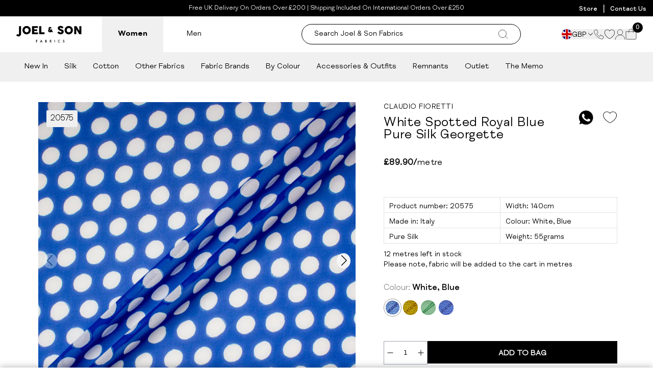

--- FILE ---
content_type: text/css
request_url: https://cdn-widgetsrepository.yotpo.com/brandkit/custom-fonts/SiFilwMZRTx1Mr0kpiatHKdEVdel9Pby1YmLT8nw/fs-meridian-regular/fsmeridian-regular.static(1)-400.css
body_size: -38
content:
@font-face {
      font-family: 'FS-Meridian-Regular';
      font-weight: 400;
      src: url('https://cdn-widgetsrepository.yotpo.com/brandkit/custom-fonts/SiFilwMZRTx1Mr0kpiatHKdEVdel9Pby1YmLT8nw/fs-meridian-regular/fsmeridian-regular.static(1).woff');
    }

--- FILE ---
content_type: text/javascript
request_url: https://www.joelandsonfabrics.com/cdn/shop/t/245/assets/product-navigation.min.js
body_size: -632
content:
class t extends HTMLElement{constructor(){super(),this.stickyNavMenu()}stickyNavMenu(){document.querySelectorAll(".product-nav-item").forEach(e=>{e.addEventListener("click",()=>{console.log("clicked")})})}}customElements.define("product-nav",t);


--- FILE ---
content_type: text/javascript
request_url: https://www.joelandsonfabrics.com/cdn/shop/t/245/assets/country-selector.min.js
body_size: -489
content:
class t extends HTMLElement{constructor(){super(),this.inputEl=this.querySelector('input[name="country_code"]'),this.selectEl=this.querySelector("select"),this.templateEl=this.querySelector("template"),this.isPopulated=!1,this.checkForSecondRefresh()}connectedCallback(){this.selectEl.addEventListener("change",this.onSelectChange.bind(this)),this.selectEl.addEventListener("focus",this.populateOptions.bind(this),{once:!0}),this.selectEl.addEventListener("click",this.populateOptions.bind(this),{once:!0})}populateOptions(){if(this.isPopulated||!this.templateEl)return;const e=this.templateEl.content.cloneNode(!0);this.selectEl.appendChild(e),this.isPopulated=!0}checkForSecondRefresh(){sessionStorage.getItem("currencyChangeNeedsSecondRefresh")==="true"&&(sessionStorage.removeItem("currencyChangeNeedsSecondRefresh"),setTimeout(()=>{window.location.reload()},500))}onSelectChange(e){this.inputEl.value=e.target.value,sessionStorage.setItem("currencyChangeNeedsSecondRefresh","true"),this.querySelector("form").submit()}}customElements.define("country-selector",t);


--- FILE ---
content_type: text/javascript
request_url: https://www.joelandsonfabrics.com/cdn/shop/t/245/assets/variant-selectors.min.js
body_size: -425
content:
import{f as i}from"./utilities.min.js";import"./anime.min.js";import"./shopify-utils.min.js";class n extends HTMLElement{constructor(){super(),this.addEventListener("change",this.onVariantChange),this.handle=this.dataset.handle,this.sectionId=this.dataset.sectionId}onVariantChange(t){this.updateOptions(),this.updateMasterId(),this.updateURL()}updateOptions(){const t=Array.from(this.querySelectorAll("fieldset"));this.options=t.map(a=>Array.from(a.querySelectorAll("input")).find(e=>e.checked).value)}updateMasterId(){this.currentVariant=this.getVariantData().find(t=>!t.options.map((a,e)=>this.options[e]===a).includes(!1))}updateURL(){!this.currentVariant||this.dataset.updateUrl==="false"||this.fetchVariantData()}async fetchVariantData(){const t=await i(`/products/${this.handle}?variant=${this.currentVariant.id}&section_id=${this.sectionId}`).then(a=>a.innerHTML);document.querySelector(".main-product").innerHTML=t;try{window.shopifyWishlist.initButtons()}catch{}window.history.replaceState(null,null,`?variant=${this.currentVariant.id}`)}getVariantData(){return this.variantData=this.variantData||JSON.parse(this.querySelector('[type="application/json"]').textContent),this.variantData}}customElements.define("variant-selectors",n);


--- FILE ---
content_type: text/javascript
request_url: https://www.joelandsonfabrics.com/cdn/shop/t/245/assets/product-sticky-details.min.js
body_size: -377
content:
class r extends HTMLElement{constructor(){super(),this.elements={metres:{button:this.querySelector("#metres-sticky"),price:this.querySelector(".price-metres-sticky"),stock:this.querySelector("#metres_stock")},yards:{button:this.querySelector("#yards-sticky"),price:this.querySelector(".price-yards-sticky"),stock:this.querySelector("#yards_stock")},unitText:this.querySelector("#unit-text")},this.init(),this.updateClass(),window.addEventListener("scroll",()=>this.updateClass()),this.querySelectorAll("[data-section-target]").forEach(t=>{t.addEventListener("click",this.handleBtnClick.bind(this))})}init(){const{metres:t,yards:e}=this.elements;!t.button||!e.button||(t.button.addEventListener("click",()=>this.switchUnit("metres")),e.button.addEventListener("click",()=>this.switchUnit("yards")))}switchUnit(t){const{metres:e,yards:s}=this.elements;if(!e.button||!s.button||!e.price||!s.price)return;const i=t==="metres",c=i?e:s,n=i?s:e;c.button.classList.add("underline"),n.button.classList.remove("underline"),c.price.classList.remove("hidden"),n.price.classList.add("hidden"),c.stock&&n.stock&&(c.stock.classList.remove("hidden"),n.stock.classList.add("hidden"),this.elements.unitText&&(this.elements.unitText.textContent=t))}handleBtnClick(t){const e=t.target.closest("[data-section-target]"),s=document.querySelector(`[data-sticky-section="${e.dataset.sectionTarget}"]`);if(s!=null&&s.hasAttribute("data-accordion-item")){const i=s.closest("accordion-items");i==null||i.closeAll(),s.classList.add("active")}}updateClass(){const t=document.querySelector("[data-product-form-btn]");if(!t)return;const e=t.getBoundingClientRect().top>=0&&t.getBoundingClientRect().bottom<=window.innerHeight;this.classList.toggle("active",!e&&window.scrollY>0)}}customElements.define("product-sticky-details",r);


--- FILE ---
content_type: text/javascript
request_url: https://www.joelandsonfabrics.com/cdn/shop/t/245/assets/shopify-wishlist.min.js
body_size: 902
content:
import{P as r}from"./popup.min.js";import{f as n}from"./utilities.min.js";import"./anime.min.js";import"./shopify-utils.min.js";class c extends HTMLElement{constructor(){super(),window.shopifyWishlist=this,this.hash=null,this.items=[],this.baseUrl=`https://wishlist-hero.revampco.com/rest-acc/api/v1/${window.Shopify.shop}/Wishlist/`,this.key="Bearer 44a32480-bee1-4f80-bdab-dffd8ba3de45",this.selectors={form:"[data-shopify-wishlist-form]",button:"[data-shopify-wishlist-button]",count:"[data-wishlist-count]",products:"[data-wishlist-products]",product:"[data-product-card]"},this.initialise()}async initialise(){document.addEventListener("submit",this.onFormSubmit.bind(this)),window.theme.customer.isLoggedIn?(await this.initWishlist(),await this.getWishlistItems(),this.initButtons(),this.initWishlistPage()):this.initButtons(),window.location.search.includes("account")&&document.querySelector("[data-return-account]").classList.remove("hidden")}initWishlistPage(){if(document.querySelector(this.selectors.products)===null)return;const t=document.querySelector(this.selectors.products);if(this.items.length>0){const e=this.items.map(s=>{const i=s.ProductLink.split("products/")[1].split("?")[0];return n(`/products/${i}?section_id=product-card`).then(o=>{if(o.querySelector("[data-product-card]")!==null)return o})});Promise.all(e).then(s=>{t.innerHTML=`
          ${s.map(i=>i===void 0?"":i.innerHTML).join("")}
        `}).then(()=>{this.initButtons(t)})}else t.innerHTML=`
        <div class="flex flex-col col-span-1 justify-center items-center py-20 md:col-span-3 xl:col-span-4">
          <h2 class="mb-4 text-2xl font-meridianMedium">Your wishlist is currently empty</h2>
          <p class="text-gray-500 font-meridian">Add products to your wishlist by pressing the heart on a product</p>
        </div>
      `;document.addEventListener("wishlistItemAdded",e=>{this.count===1&&(t.innerHTML=""),t.insertAdjacentElement("afterbegin",e.detail.product),this.initButtons(t)}),document.addEventListener("wishlistItemRemoved",e=>{e.detail.product&&e.detail.product.remove(),this.count===0&&(t.innerHTML=`
          <div class="flex flex-col col-span-1 justify-center items-center py-20 md:col-span-3 xl:col-span-4">
            <h2 class="mb-4 text-2xl font-medium">Your wishlist is currently empty</h2>
            <p class="text-gray-500">Add products to your wishlist by pressing the heart on a product</p>
          </div>
        `)})}async onFormSubmit(t){t.target.matches(this.selectors.form)&&(t.preventDefault(),window.theme.customer.isLoggedIn&&(t.target.querySelector(this.selectors.button).classList.add("loading"),t.target.querySelector(this.selectors.button).classList.contains("active")?await this.removeWishlistItem(t.target):await this.addWishlistItem(t.target),t.target.querySelector(this.selectors.button).classList.remove("loading")))}initButtons(t=document){t.querySelectorAll(this.selectors.form).forEach(e=>{e.querySelector(this.selectors.button).classList.remove("loading"),e.querySelector(this.selectors.button).disabled=!1}),this.items&&this.items.length>0&&this.items.map(s=>s.ProductId).forEach(s=>{document.querySelectorAll(`#wishlist_form_${s}`).forEach(i=>{i.querySelector(this.selectors.button).classList.add("active")})})}async initWishlist(){return fetch(`${this.baseUrl}CreateOrGetExisting/${window.theme.customer.id}`,{method:"POST",headers:{Authorization:this.key}}).then(t=>t.json()).then(t=>{if(!t.ok)throw t;this.hash=t.Hash}).catch(t=>{this.handleWishlistError(t)})}async getWishlistItems(){return fetch(`${this.baseUrl}${this.hash}/items`,{method:"GET",headers:{Authorization:this.key}}).then(t=>t.json()).then(t=>{if(!t.ok)throw t;const{wishlist:e}=t;this.items=e,this.count=e.length}).catch(t=>{this.handleWishlistError(t)})}async addWishlistItem(t){const e=new FormData(t);await fetch(`${this.baseUrl}${this.hash}/AddItem`,{method:"POST",headers:{Authorization:this.key,"Content-Type":"application/json",Accept:"application/json"},body:JSON.stringify({ProductId:e.get("ProductId"),ProductVariantId:e.get("ProductVariantId"),ProductName:e.get("ProductName"),ProductImage:e.get("ProductImage"),ProductLink:e.get("ProductLink"),ProductPrice:Number(e.get("ProductPrice"))})}).then(s=>s.json()).then(s=>{if(!s.ok)throw s;s.added&&(document.querySelectorAll(`#wishlist_form_${e.get("ProductId")}`).forEach(i=>{i.querySelector(this.selectors.button).classList.add("active")}),this.count+=1)}).catch(s=>{this.handleWishlistError(s)}),await this.getWishlistItems(),document.dispatchEvent(new CustomEvent("wishlistItemAdded",{detail:{product:t.closest(this.selectors.product)!==null?t.closest(this.selectors.product).cloneNode(!0):null},bubbles:!0}))}async removeWishlistItem(t){const e=new FormData(t);return fetch(`${this.baseUrl}${this.hash}/DeleteItem/${e.get("ProductVariantId")}`,{method:"DELETE",headers:{Authorization:this.key}}).then(s=>s.json()).then(s=>{if(!s.ok)throw s;s.deleted&&(document.querySelectorAll(`#wishlist_form_${e.get("ProductId")}`).forEach(i=>{i.querySelector(this.selectors.button).classList.remove("active")}),this.count-=1,document.dispatchEvent(new CustomEvent("wishlistItemRemoved",{detail:{product:t.closest(this.selectors.product)},bubbles:!0})))}).catch(s=>{this.handleWishlistError(s)})}handleWishlistError(t){console.error(t),new r(`<h3 class="mb-4 text-xl md:text-2xl">Error encountered</h3>

        <p class="mb-6 text-gray-500">There was an error when trying to update your wishlist, please try again later.</p>

        <button class="self-start p-2 font-medium text-gray-800 bg-gray-200 rounded" data-popup-close>Close</button>`)}get count(){return this._count}set count(t){this._count=t,document.querySelectorAll(this.selectors.count).forEach(e=>{e.textContent=t})}}customElements.get("shopify-wishlist")||customElements.define("shopify-wishlist",c);


--- FILE ---
content_type: text/javascript
request_url: https://www.joelandsonfabrics.com/cdn/shop/t/245/assets/cart-drawer-items.min.js
body_size: -536
content:
import{C as t}from"./cart-items.min.js";import"./utilities.min.js";import"./anime.min.js";import"./shopify-utils.min.js";class e extends t{getSectionsToRender(){return[{section:"cart-drawer-items",sectionSelector:"cart-drawer-items",selector:"cart-drawer-items"},{section:"cart-count",selector:"[data-cart-count]"},{section:"cart-drawer-footer",selector:"[data-cart-drawer-footer]"}]}}customElements.define("cart-drawer-items",e);


--- FILE ---
content_type: text/javascript
request_url: https://www.joelandsonfabrics.com/cdn/shop/t/245/assets/cart-drawer.min.js
body_size: -435
content:
import{D as o}from"./site-drawer.min.js";class s extends o{constructor(){super(),this.recommendations=document.querySelector("cart-recommendations"),this.drawers=document.querySelector("site-drawers"),this.drawer=this.querySelector("[data-drawer]")}open(){super.open(),this.addCheckoutClickListener()}addCheckoutClickListener(){const r=this.querySelector('[data-drawer-trigger="addons"]');let e=0;document.addEventListener("click",t=>{!r.contains(t.target)&&!this.hasAttribute("open")&&!this.drawer.contains(t.target)&&(e=0)}),r.addEventListener("click",t=>{t.stopPropagation(),e+=1,e===1?this.activeDrawer="addons":e===2&&(window.location.href=checkoutUrl)})}close(){super.close()}}customElements.define("cart-drawer",s);


--- FILE ---
content_type: image/svg+xml
request_url: https://cdn.shopify.com/s/files/1/0701/8866/3105/files/map-pin.svg?v=1733504692
body_size: 1886
content:
<svg xmlns="http://www.w3.org/2000/svg" fill="none" viewBox="0 0 74 98" height="98" width="74">
<g filter="url(#filter0_d_959_13109)">
<path stroke-width="0.5" stroke="black" fill="white" d="M69.75 33C69.75 42.0478 65.2751 54.252 58.9092 65.1459C52.576 75.9835 44.4113 85.456 37.0095 89.2152C28.6016 84.2262 20.4262 74.7366 14.3414 64.2094C8.22783 53.6323 4.25 42.0516 4.25 33C4.25 14.9127 18.9127 0.25 37 0.25C55.0873 0.25 69.75 14.9127 69.75 33Z"></path>
<circle stroke-width="0.5" stroke="black" fill="white" r="24.75" cy="33" cx="37"></circle>
<path fill="black" d="M23.0588 23.4051C23.0588 23.1543 23.1961 23.0193 23.451 23H26.451C26.8235 23 27 23.1736 27 23.5208V37.2548C27 37.9107 26.8627 38.5279 26.5882 39.1066C26.3137 39.6853 25.9608 40.1868 25.5098 40.6112C25.0588 41.0355 24.5294 41.3827 23.9216 41.6335C23.3137 41.8843 22.6863 42 22.0196 42C21.6275 42 21.2353 41.9614 20.8627 41.865C20.4902 41.7685 20.1176 41.6528 19.7843 41.4792C19.4314 41.3056 19.1176 41.0934 18.8235 40.8426C18.5294 40.5919 18.2745 40.3025 18.0392 39.9746C18.0196 39.9746 18 39.9168 18 39.8203C18 39.6467 18.0588 39.5117 18.1569 39.4345L19.9216 37.7949C19.9804 37.7563 20.0392 37.7178 20.098 37.6792C20.1569 37.6406 20.2157 37.6406 20.2745 37.6406C20.3725 37.6406 20.4706 37.6792 20.5686 37.7563C20.6667 37.8335 20.7647 37.9107 20.8824 38.0071C21 38.1036 21.1176 38.1807 21.2745 38.2579C21.4314 38.335 21.6078 38.3736 21.8235 38.3736C21.9804 38.3736 22.1373 38.335 22.2745 38.2772C22.4314 38.2193 22.549 38.1421 22.6667 38.0457C22.7843 37.9492 22.8627 37.8335 22.9412 37.6985C23.0196 37.5635 23.0392 37.4091 23.0392 37.2548V23.4051H23.0588Z"></path>
<path fill="black" d="M34.4537 37C33.4989 37 32.6659 36.7187 31.9955 36.1562C31.3251 35.5937 31 34.9082 31 34.0996C31.0203 33.5723 31.1625 33.1328 31.4673 32.7988C31.7517 32.4824 32.0564 32.1836 32.3815 31.9199C32.1174 31.5684 31.833 30.9004 31.833 30.4082C31.833 29.6875 32.1986 29.1953 32.6456 28.8262C33.0722 28.457 33.9865 28 34.8194 28C36.3025 28 37.4605 28.9492 37.7449 30.0391L37.7856 30.2148L35.4289 30.6543L35.3883 30.4785C35.3273 30.2676 35.1242 30.0918 34.8397 30.0918C34.474 30.0918 34.3521 30.1973 34.2912 30.4434C34.2912 30.4609 34.3318 30.6191 34.474 30.8652C34.6366 31.1465 34.7382 31.2871 34.7585 31.3223C35.1648 31.9551 35.8352 32.4824 36.4447 33.0625C36.526 33.1328 36.6072 33.2031 36.6682 33.2734C36.6885 33.0273 36.6885 32.8164 36.7088 32.5V32.3242L38.9639 32.3066V32.5C38.9436 33.3262 38.8826 34.0117 38.6185 34.6094C38.9029 34.7676 39.3702 35.0137 39.7765 35.0137H40V36.9648H39.7968C38.8014 36.9648 38.0497 36.5781 37.4402 36.2793C37.3792 36.2441 37.3183 36.209 37.2777 36.1914C36.6885 36.6484 35.5508 37 34.4537 37ZM33.2957 34.1172C33.2957 34.3809 33.4989 34.6445 33.6614 34.7676C33.8036 34.873 34.0474 34.9609 34.474 34.9609C34.6569 34.9609 35.2054 34.8379 35.3883 34.7676C35.2461 34.6621 35.0429 34.4863 34.7585 34.293C34.3725 33.9941 34.0474 33.6777 33.8036 33.3437C33.5192 33.5195 33.2754 33.6602 33.2957 34.1172ZM35.6727 34.5039L35.9368 34.1699V35.1895L35.7336 35.0312L35.6727 34.5039Z"></path>
<path fill="black" d="M46.8259 35.1438C46.9453 35.2375 47.0846 35.35 47.2836 35.5C47.4627 35.65 47.6816 35.8 47.9005 35.95C48.2587 36.175 48.597 36.3437 48.9353 36.475C49.2736 36.6062 49.6517 36.6625 50.0298 36.6625C50.3881 36.6625 50.6667 36.625 50.9055 36.55C51.1443 36.475 51.3234 36.3813 51.4627 36.25C51.602 36.1187 51.7015 35.9875 51.7612 35.8187C51.8209 35.65 51.8408 35.4812 51.8408 35.2937C51.8408 35.0875 51.7612 34.9187 51.602 34.75C51.4428 34.6 51.2438 34.45 51.005 34.3187C50.7662 34.1875 50.5274 34.0938 50.2687 34C50.01 33.9062 49.791 33.8312 49.6119 33.775C48.7761 33.4937 48.0597 33.2125 47.4428 32.8938C46.8259 32.575 46.3085 32.2375 45.8905 31.8438C45.4726 31.45 45.1741 31.0375 44.9552 30.5687C44.7562 30.1 44.6368 29.5937 44.6368 29.0125C44.6368 28.4125 44.7562 27.8687 45.0149 27.3625C45.2736 26.875 45.6517 26.4437 46.1294 26.0875C46.607 25.7312 47.1841 25.4688 47.8607 25.2812C48.5373 25.0938 49.2935 25 50.1294 25C50.7662 25 51.3632 25.075 51.9403 25.2062C52.5174 25.3375 53.0746 25.5437 53.6318 25.8438C53.8707 25.975 54.0896 26.1062 54.3085 26.2562C54.5274 26.3875 54.7065 26.5375 54.8657 26.6687C55.0249 26.8 55.1443 26.9312 55.2438 27.0437C55.3433 27.1562 55.3831 27.2687 55.3831 27.3438C55.3831 27.4375 55.3632 27.5125 55.3234 27.5687C55.2836 27.6437 55.204 27.7188 55.1244 27.8125L53.5522 29.4062C53.4328 29.5188 53.3134 29.575 53.194 29.575C53.0945 29.575 53.0149 29.5563 52.9353 29.5C52.8557 29.4437 52.7761 29.3875 52.6766 29.3125L52.5771 29.2375C52.4378 29.125 52.2786 29.0125 52.1194 28.9C51.9403 28.7875 51.7612 28.675 51.5821 28.5812C51.3831 28.4875 51.1841 28.4125 50.9652 28.3562C50.7463 28.3 50.5274 28.2625 50.3085 28.2625C50.0896 28.2625 49.8706 28.2812 49.6716 28.3187C49.4726 28.3562 49.2935 28.4125 49.1542 28.4875C48.995 28.5625 48.8756 28.675 48.796 28.7875C48.6965 28.9187 48.6567 29.0687 48.6567 29.2562C48.6567 29.4437 48.6965 29.5937 48.796 29.725C48.8955 29.8562 49.0348 29.9875 49.2338 30.1C49.4328 30.2125 49.6716 30.325 49.9503 30.4187C50.2289 30.5125 50.5672 30.625 50.9453 30.7375C51.6816 30.9625 52.3582 31.2062 52.9751 31.45C53.592 31.6937 54.1294 31.9938 54.5672 32.3313C55.0249 32.6688 55.3632 33.0813 55.6219 33.55C55.8806 34.0188 56 34.6 56 35.275C56 35.9875 55.8408 36.6437 55.5423 37.225C55.2239 37.8062 54.806 38.2938 54.2687 38.7063C53.7313 39.1188 53.0945 39.4375 52.3582 39.6625C51.6219 39.8875 50.8458 40 49.99 40C49.194 40 48.4179 39.8687 47.6617 39.6062C46.9055 39.3437 46.1891 38.9875 45.5124 38.5375C45.2338 38.35 44.995 38.1625 44.8159 37.975C44.6169 37.7875 44.4776 37.6375 44.3582 37.5437L44.3184 37.5062C44.3184 37.4875 44.2985 37.4875 44.2985 37.4875C44.2985 37.4875 44.2786 37.4875 44.2786 37.4688C44.2786 37.45 44.2587 37.45 44.2587 37.45C44.2587 37.45 44.2388 37.45 44.2388 37.4312C44.0796 37.2625 44 37.1312 44 37.0375C44 36.925 44.0796 36.7937 44.2388 36.6625L46.0299 35.05C46.1692 34.9563 46.2886 34.9 46.3881 34.9C46.4478 34.9 46.5075 34.9188 46.5871 34.9563C46.6468 35.0125 46.7264 35.0688 46.8259 35.1438Z"></path>
</g>
<defs>
<filter color-interpolation-filters="sRGB" filterUnits="userSpaceOnUse" height="97.5" width="74" y="0" x="0" id="filter0_d_959_13109">
<feFlood result="BackgroundImageFix" flood-opacity="0"></feFlood>
<feColorMatrix result="hardAlpha" values="0 0 0 0 0 0 0 0 0 0 0 0 0 0 0 0 0 0 127 0" type="matrix" in="SourceAlpha"></feColorMatrix>
<feOffset dy="4"></feOffset>
<feGaussianBlur stdDeviation="2"></feGaussianBlur>
<feComposite operator="out" in2="hardAlpha"></feComposite>
<feColorMatrix values="0 0 0 0 0 0 0 0 0 0 0 0 0 0 0 0 0 0 0.15 0" type="matrix"></feColorMatrix>
<feBlend result="effect1_dropShadow_959_13109" in2="BackgroundImageFix" mode="normal"></feBlend>
<feBlend result="shape" in2="effect1_dropShadow_959_13109" in="SourceGraphic" mode="normal"></feBlend>
</filter>
</defs>
</svg>


--- FILE ---
content_type: text/javascript
request_url: https://www.joelandsonfabrics.com/cdn/shop/t/245/assets/site-drawer.min.js
body_size: -669
content:
class t extends HTMLElement{constructor(){super(),this._loading=!1,this._visibility=!1,this._enabled=!1,this.drawers=document.querySelector("site-drawers"),this.drawer=this.querySelector("[data-drawer]"),this.twin=this.dataset.twinnedDrawer}handleCloseClick(e){e.preventDefault(),this.drawers.close(this.twin)}open(){this.visibility=!0}close(){this.visibility=!1}get loading(){return this._loading}set loading(e){this._loading=e,this.classList.toggle("loading",e)}get enabled(){return this._enabled}set enabled(e){this._enabled=e}get visibility(){return this._visibility}set visibility(e){this._visibility=e,this.classList.toggle("active",e),!this.enabled&&(e?this.drawer.querySelectorAll("[data-close]").forEach(i=>i.addEventListener("click",this.handleCloseClick.bind(this))):this.drawer.querySelectorAll("[data-close]").forEach(i=>i.removeEventListener("click",this.handleCloseClick.bind(this))),this.enabled=!0)}}customElements.define("site-drawer",t);export{t as D};


--- FILE ---
content_type: text/javascript
request_url: https://www.joelandsonfabrics.com/cdn/shop/t/245/assets/our-location.min.js
body_size: -528
content:
class r extends HTMLElement{constructor(){super(),this.waitForElementToDisplay(".stockist-search-field",this.setupStockistSearch,1e3,9e3)}waitForElementToDisplay(c,o,s,e){const t=Date.now();(function n(){if(document.querySelector(c)!==null){o();return}else setTimeout(()=>{e&&Date.now()-t>e||n()},s)})()}setupStockistSearch(){const c=document.querySelector(".stockist-search-field"),o=document.querySelector(".stockist-search-button button"),s=document.querySelector(".stockist-search-form"),e=document.querySelector("#map"),t=document.querySelector("[data-postcode-search]"),n=document.querySelector("[data-map-button]");s.classList.add("!hidden"),e.classList.remove("opacity-0"),t.addEventListener("input",()=>{c.value=t.value}),n.addEventListener("click",()=>{o.click()})}connectedCallback(){(function(c,o,s,e,t){e=c.createElement(o),e.src=s,e.async=1,t=c.getElementsByTagName(o)[0],t.parentNode.insertBefore(e,t)})(document,"script","//stockist.co/embed/v1/widget.min.js")}}customElements.define("our-location",r);


--- FILE ---
content_type: text/javascript
request_url: https://www.joelandsonfabrics.com/cdn/shop/t/245/assets/contact-popup.min.js
body_size: -220
content:
import{f as c}from"./utilities.min.js";import{P as r}from"./popup.min.js";import"./anime.min.js";import"./shopify-utils.min.js";class i{constructor(){this.selectors={trigger:"[data-contact-popup-trigger]"},this.initialise()}initialise(){document.querySelectorAll(this.selectors.trigger).forEach(t=>{t.addEventListener("click",this.onTriggerClick.bind(this))})}async onTriggerClick(o){o.preventDefault();try{const t=await c("/?section_id=contact-us-popup").then(a=>a.innerHTML);this.popup=new r(t,{id:"contact-popup",customClass:"contact-popup-modal mobile-drawer-popup"});const e=this.popup.el.querySelector("button[data-popup-close]:first-child");e&&e.remove()}catch(t){console.error("Error loading contact popup:",t);const e=`
        <div class="text-center">
          <h2 class="mb-4 text-2xl font-meridianMedium text-black">Contact Us</h2>
          <p class="mb-4 font-meridian text-gray-700">We're here to help! Please contact us for any inquiries.</p>
          <p class="font-meridian text-gray-700">Phone: <a href="tel:+1234567890" class="text-black hover:underline">+1 (234) 567-890</a></p>
        </div>
      `;this.popup=new r(e,{id:"contact-popup",customClass:"contact-popup-modal mobile-drawer-popup"})}}}document.readyState==="loading"?document.addEventListener("DOMContentLoaded",()=>{new i}):new i;


--- FILE ---
content_type: text/javascript
request_url: https://www.joelandsonfabrics.com/cdn/shop/t/245/assets/cart-items.min.js
body_size: 1234
content:
import{d as y,c as d,a as p,f}from"./utilities.min.js";import"./anime.min.js";import"./shopify-utils.min.js";class g extends HTMLElement{constructor(){super(),this.addEventListener("click",this.onClick.bind(this))}onClick(t){t.preventDefault(),(document.querySelector("cart-items")||document.querySelector("cart-drawer-items")).remove(this.closest("[data-cart-item]").dataset.key)}}customElements.define("cart-remove-button",g);class C extends HTMLElement{constructor(){super(),this.input=this.querySelector("input"),this.changeEvent=new Event("change",{bubbles:!0}),this.querySelectorAll("button").forEach(t=>t.addEventListener("click",this.onButtonClick.bind(this)))}onButtonClick(t){t.preventDefault();const n=t.target.closest("button"),o=this.input.value,e=this.closest("cart-items, cart-drawer-items");if(n.name==="minus"&&parseInt(this.input.value,10)===1&&e){const a=this.closest("[data-cart-item]");if(a){const c=a.dataset.key;e.remove(c);return}}n.name==="plus"?this.input.stepUp():this.input.stepDown(),o!==this.input.value&&this.input.dispatchEvent(this.changeEvent);const r=this.input.value,s=document.getElementById("actPrice");if(s){const a=s.getAttribute("data-price");let c=r*a;c=c.toFixed(2),document.querySelectorAll("#actPrice, #actPriceSticky").forEach(u=>{u.innerText=c})}const i=document.querySelectorAll("#quantityMain, #quantitySticky");i.length>0&&i.forEach(a=>{a.value=r})}}customElements.define("quantity-adjuster",C);class v extends HTMLElement{constructor(){super(),this._loading=!1,this._cartCount=null,this.debouncedOnChange=y(t=>{this.onChange(t)},300),this.addEventListener("change",this.onChange.bind(this)),this.addEventListener("cart-item:added",this.onCartItemAdded.bind(this)),this.addEventListener("cart-item:removed",this.onCartItemRemoved.bind(this)),this.initializeCartCount(),this.updateLoyaltyPointsOnLoad()}initializeCartCount(){const t=this.dataset.cartCount;t!==void 0&&(this.cartCount=parseInt(t,10))}updateLoyaltyPointsOnLoad(){this.updateLoyaltyPoints(),setTimeout(()=>{this.updateLoyaltyPoints()},200)}onCartItemAdded(t){const{cart:n}=t.detail;this.cartCount=n.item_count}onCartItemRemoved(t){const{cart:n}=t.detail;this.cartCount=n.item_count}get cartCount(){return this._cartCount}set cartCount(t){this._cartCount=t;const n=this.closest("cart-drawer");n==null||n.querySelectorAll("[data-hide-on-empty]").forEach(o=>{o.classList[t===0?"add":"remove"]("!hidden")})}onChange(t){this.updateQuantity(t.target.closest("[data-cart-item]").dataset.key,t.target.value)}updateQuantity(t,n){this.loading=!0;const o=JSON.stringify({id:t,quantity:Number(n),sections:this.getSectionsToRender().map(e=>e.section)});fetch(routes.cart_change_url,{...d(),body:o}).then(e=>e.json()).then(e=>{this.render(e.sections),this.updateDiscount(),this.updateLoyaltyPoints()})}add(t){this.loading=!0;const n=d("javascript");n.headers["X-Requested-With"]="XMLHttpRequest",delete n.headers["Content-Type"];const o=t;o.append("sections",this.getSectionsToRender().map(e=>e.section)),n.body=o,fetch(routes.cart_add_url,n).then(e=>{if(e.status!==200)throw e;return e.json()}).then(e=>{if(this.render(e.sections),!document.body.classList.contains("template-cart")){const s=document.querySelector("cart-you-may-also-like");s.id=e.product_id,s.getRecommendations()}setTimeout(()=>{this.updateLoyaltyPoints()},100);const r=d("javascript");r.headers["X-Requested-With"]="XMLHttpRequest",delete r.headers["Content-Type"],fetch(routes.cart_url,r).then(s=>s.json()).then(s=>{const i=s.items.find(a=>a.key===e.key);this.dispatchEvent(new CustomEvent("cart-item:added",{detail:{item:i,cart:s},bubbles:!0}))})}).catch(e=>this.handleCartError(e)).then(e=>{if(e){const r=document.querySelector("[data-shopify-cart-errors]"),s=document.querySelector("[data-shopify-cart-error-text]"),i=document.querySelector("[data-shopify-cart-error-close]");s.innerHTML=`<span>${e.description}</span>`,r.classList.remove("opacity-0","invisible"),i.addEventListener("click",()=>{r.classList.add("opacity-0","invisible")})}}),this.updateDiscount(),this.updateLoyaltyPoints()}updateDiscount(){const t=d("javascript");t.headers["X-Requested-With"]="XMLHttpRequest",delete t.headers["Content-Type"];const n=document.querySelector(".discount-normal-bar"),o=document.querySelector(".discount-reached-bar"),e=document.querySelector("[data-cart-discount]");fetch(routes.cart_url,t).then(r=>r.json()).then(r=>{const s=+e.getAttribute("data-cart-discount")-r.total_price;s<0?(n.classList.add("hidden"),o.classList.remove("hidden")):(n.classList.remove("hidden"),o.classList.add("hidden")),e.innerHTML=p(s)})}updateLoyaltyPoints(){const t=document.querySelector("cart-loyalty-points"),n=t==null?void 0:t.querySelector("[data-cart-loyalty-points]");if(!n||!t)return;const o=d("javascript");o.headers["X-Requested-With"]="XMLHttpRequest",delete o.headers["Content-Type"],fetch(routes.cart_url,o).then(e=>e.json()).then(e=>{var l,m;const r=e.total_price||0,s=parseFloat(t.dataset.pointsAmount)||1,i=((m=(l=window.Shopify)==null?void 0:l.currency)==null?void 0:m.rate)||1,c=r/100/i,u=Math.floor(c*s);n.textContent=u.toString()}).catch(()=>{var u,l;const e=parseInt(t.dataset.cartTotal)||0,r=parseFloat(t.dataset.pointsAmount)||1,s=((l=(u=window.Shopify)==null?void 0:u.currency)==null?void 0:l.rate)||1,a=e/100/s,c=Math.floor(a*r);n.textContent=c.toString()})}remove(t){this.loading=!0;const n=d("javascript");n.headers["X-Requested-With"]="XMLHttpRequest",delete n.headers["Content-Type"],fetch(routes.cart_url,n).then(o=>o.json()).then(o=>{const e=o.items.find(s=>s.key===t),r=JSON.stringify({id:t,quantity:0,sections:this.getSectionsToRender().map(s=>s.section)});fetch(routes.cart_change_url,{...d(),body:r}).then(s=>s.json()).then(s=>{this.render(s.sections),fetch(routes.cart_url,{...d(),body:r}).then(i=>i.json()).then(i=>{this.updateDiscount(),this.updateLoyaltyPoints(),this.dispatchEvent(new CustomEvent("cart-item:removed",{detail:{item:e,cart:i},bubbles:!0}))})})})}async handleCartError(t){return this.loading=!1,this.error=!0,"json"in t?t.json():t}render(t,n=this.getSectionsToRender()){n.forEach(o=>{const e=document.querySelector(o.selector);e&&(e.innerHTML=this.getSectionInnerHTML(t[o.section],o.sectionSelector?o.sectionSelector:".shopify-section"),window.shopifyWishlist.initButtons(e),document.querySelector("site-drawers").setupTriggers(e))}),this.loading=!1}renderTotals(){f("/cart?section_id=cart-totals").then(t=>{document.querySelector("[data-cart-totals]").innerHTML=t.innerHTML})}getSectionsToRender(){return[{section:"cart-items",sectionSelector:"cart-items",selector:"cart-items"},{section:"cart-count",selector:"[data-cart-count]"},{section:"cart-totals",selector:"[data-cart-totals]"}]}getSectionInnerHTML(t,n=".shopify-section"){return new DOMParser().parseFromString(t,"text/html").querySelector(n).innerHTML}get loading(){return this._loading}set loading(t){this._loading=t,this.classList.toggle("loading",t)}}customElements.define("cart-items",v);export{v as C};


--- FILE ---
content_type: text/javascript
request_url: https://www.joelandsonfabrics.com/cdn/shop/t/245/assets/main-product.min.js
body_size: -27
content:
import{O as f}from"./fancybox.min.js";class y extends HTMLElement{constructor(){super(),this.fancyboxInitialized=!1,this.fancyboxCSSLoaded=!1,this.connectedCallback()}connectedCallback(){this._hasConnected||(this._hasConnected=!0,window.requestIdleCallback?window.requestIdleCallback(()=>this.onLoad()):setTimeout(()=>this.onLoad(),0))}loadFancyboxCSS(){if(this.fancyboxCSSLoaded)return;const t=document.createElement("link");t.rel="stylesheet",t.href="https://cdn.jsdelivr.net/npm/@fancyapps/ui@5.0.20/dist/fancybox/fancybox.css",document.head.appendChild(t),this.fancyboxCSSLoaded=!0}initFancybox(){this.fancyboxInitialized||(this.loadFancyboxCSS(),f.bind("[data-fancybox]",{on:{click:t=>{var s;(s=t.getSlide())==null||s.panzoom.zoomIn()}}}),this.fancyboxInitialized=!0)}onLoad(){this.querySelectorAll("[data-fancybox]").forEach(i=>{i.addEventListener("click",()=>{this.initFancybox()},{once:!0})});const s=(i,l,r,d)=>{const h=Date.now();(function u(){if(document.querySelector(i)!=null){l();return}else setTimeout(()=>{Date.now()-h>d||u()},r)})()},e=this.querySelector(".color-change"),a=this.querySelector("[data-swaction]");this.querySelector("[data-product-form-btn]"),this.querySelector("[data-oos-notification]");const o=this.querySelector(".share-popup"),c=this.querySelector(".share-button");c&&c.addEventListener("click",function(){o.classList.contains("hidden")?o.classList.remove("hidden"):o.classList.add("hidden")});let n=!1;(()=>{e&&e.addEventListener("click",()=>{n?(e.classList.remove("fill-black"),e.classList.add("fill-white"),n=!1):(e.classList.add("fill-black"),e.classList.remove("fill-white"),n=!0)})})(),e&&e.addEventListener("dblclick",()=>{e.classList.remove("fill-black"),e.classList.add("fill-white"),n=!1}),s(".wishlisthero-product-page-button-container",()=>{const i=this.querySelector(".wishlisthero-product-page-button-container").querySelector("button");a&&a.addEventListener("click",()=>{i.click()})},1e3,9e3)}}customElements.define("main-product",y);


--- FILE ---
content_type: text/javascript
request_url: https://www.joelandsonfabrics.com/cdn/shop/t/245/assets/main-product-carousel.min.js
body_size: -323
content:
import{S as u,P as d,N as p}from"./swiper.min.js";import"./vendor.min.js";class f extends HTMLElement{constructor(){super(),this.connectedCallback()}connectedCallback(){window.requestIdleCallback?window.requestIdleCallback(()=>this.createCarousel()):setTimeout(()=>this.createCarousel(),0)}createCarousel(){const t=this.querySelector(".swiper1"),s=this.querySelector(".product-carousel-fallback"),r=this.querySelector(".swiper-button-next"),o=this.querySelector(".swiper-button-prev");if(!t)return;const c=e=>{e&&e.dataset&&e.dataset.src&&(!e.src||e.src.includes("data:image/gif"))&&(e.src=e.dataset.src,e.style.opacity=1)},a=e=>{const l=e.slides;[e.activeIndex,e.activeIndex-1,e.activeIndex+1].forEach(i=>{if(l[i]){const n=l[i].querySelector("img[data-src]");c(n)}})};this.swiper=new u(t,{centeredSlides:!0,initialSlide:0,autoHeight:!0,passiveListeners:!1,mousewheel:{forceToAxis:!0},pagination:{el:this.querySelector(".swiper-pagination"),type:"bullets",clickable:!0},navigation:{nextEl:r,prevEl:o},slidesPerView:1,spaceBetween:0,modules:[d,p],on:{init:e=>{s&&(s.style.display="none"),t.style.display="block",a(e)},slideChange:e=>{a(e)}}})}}customElements.define("main-product-carousel",f);


--- FILE ---
content_type: text/javascript
request_url: https://www.joelandsonfabrics.com/cdn/shop/t/245/assets/pdp-page-you-may-also-like.min.js
body_size: -187
content:
import{S as r,N as s,M as i,a}from"./swiper.min.js";import{f as o}from"./utilities.min.js";import{C as n}from"./card-variant-selector.min.js";import"./vendor.min.js";import"./anime.min.js";import"./shopify-utils.min.js";class l extends HTMLElement{constructor(){super(),this.swiper=!1,this.id=this.dataset.id,this.url=this.dataset.url,this.productContainer=this.querySelector("[data-product-container]"),this.onLoad()}async onLoad(){await this.getRecommendations(),this.createCarousel(),this.classList.add("active")}getRecommendations(){return new Promise((e,u)=>{o(`${this.url}?section_id=you-may-also-like-pdp&product_id=${this.id}&limit=10&intent=related`).then(t=>{this.productContainer.innerHTML=t.innerHTML,document.querySelector("site-drawers").setupTriggers(this.productContainer),window.shopifyWishlist.initButtons(this.productContainer),document.querySelector("site-drawers").setupTriggers(this.productContainer),new n,this.classList.add("active"),e()})})}createCarousel(){this.swiper=new r(this.productContainer.querySelector(".swiper"),{allowTouchMove:!0,passiveListeners:!1,navigation:{prevEl:this.querySelector("[data-carousel-prev-mob]"),nextEl:this.querySelector("[data-carousel-next-mob]")},slidesPerView:1.3,spaceBetween:16,forceToAxis:!0,mousewheel:{forceToAxis:!0},scrollbar:{el:this.querySelector(".swiper-scrollbar"),draggable:!0},breakpoints:{768:{slidesPerView:2.3,spaceBetween:20,navigation:{prevEl:this.querySelector("[data-carousel-prev]"),nextEl:this.querySelector("[data-carousel-next]")}},1e3:{slidesPerView:3.3,spaceBetween:20,navigation:{prevEl:this.querySelector("[data-carousel-prev]"),nextEl:this.querySelector("[data-carousel-next]")}},1280:{slidesPerView:4.5,spaceBetween:30,navigation:{prevEl:this.querySelector("[data-carousel-prev]"),nextEl:this.querySelector("[data-carousel-next]")}}},modules:[s,i,a]})}}customElements.define("pdp-page-you-may-also-like",l);


--- FILE ---
content_type: image/svg+xml
request_url: https://www.joelandsonfabrics.com/cdn/shop/t/245/assets/product-mask.svg?v=172146539925459665831716988860
body_size: 202895
content:
<svg width="277" height="312" viewBox="0 0 277 312" fill="none" xmlns="http://www.w3.org/2000/svg" xmlns:xlink="http://www.w3.org/1999/xlink">
<mask id="mask0_3376_35125" style="mask-type:alpha" maskUnits="userSpaceOnUse" x="0" y="0" width="277" height="312">
<path d="M7 0.861878L0 8.18785V306.829L6 312L13 305.967L19.5 312L26.5 305.967L33 312L40 305.967L46.5 312L53 305.967L60 312L66.5 305.967L73 312L80 305.967L86.5 312L93.5 305.967L100 312L106.5 305.967L113.5 312L120.5 305.967L127 312L133.5 305.967L140.5 312L147.5 305.967L154 312L161 305.967L167.5 312L174 305.967L181 312L187.5 305.967L194 312L201 305.967L207.5 312L214.5 305.967L221.5 312L228 305.967L234.5 312L241.5 305.967L248 312L254.5 305.967L261.5 312L268 305.967L274.5 312L276.5 310.707V1.29282L275 0L268 5.60221L261.5 0L255 5.60221L248 0L241.5 5.60221L235 0L228 5.60221L221.5 0L214.5 5.60221L208 0L201 6.03315L194.5 0L187.5 6.03315L181 0L174 6.03315L167.5 0L161 6.03315L154 0.430939L147 6.03315L140.5 0L134 6.03315L127 0L120.5 6.03315L113.5 0L107 5.60221L100.5 0L93.5 5.60221L87 0L80 5.60221L73.5 0.430939L66.5 6.03315L60 0L53.5 6.03315L46.5 0L40 6.03315L33 0L26.5 6.03315L19.5 0L12.5 6.03315L7 0.861878Z" fill="#D9D9D9"/>
</mask>
<g mask="url(#mask0_3376_35125)">
<rect x="-37" y="-3.44751" width="370" height="318.895" fill="url(#pattern0)"/>
<rect x="-471" y="-327" width="758" height="654" fill="url(#pattern1)"/>
</g>
<defs>
<pattern id="pattern0" patternContentUnits="objectBoundingBox" width="1" height="1">
<use xlink:href="#image0_3376_35125" transform="matrix(0.00177936 0 0 0.00206451 0 -0.0801282)"/>
</pattern>
<pattern id="pattern1" patternContentUnits="objectBoundingBox" width="1" height="1">
<use xlink:href="#image1_3376_35125" transform="matrix(0.00177936 0 0 0.00206232 0 -0.0795107)"/>
</pattern>
<image id="image0_3376_35125" width="562" height="562" xlink:href="[data-uri]"/>
<image id="image1_3376_35125" width="562" height="562" xlink:href="[data-uri]"/>
</defs>
</svg>


--- FILE ---
content_type: text/javascript
request_url: https://www.joelandsonfabrics.com/cdn/shop/t/245/assets/featured-collections.min.js
body_size: -250
content:
import{f as c}from"./utilities.min.js";import"./anime.min.js";import"./shopify-utils.min.js";class l extends HTMLElement{constructor(){super(),this.carousel=this.querySelector("generic-carousel"),this.loader=this.querySelector("[data-loader]"),this.tabLinks=this.querySelectorAll("[data-featured-collection-handle]"),this.productsWrapper=this.querySelector(".swiper-wrapper"),Shopify.designMode&&this.addEventListener("shopify:block:select",t=>{t.target.classList.contains("active")||this.loadProducts(t)})}connectedCallback(){this.tabLinks&&this.tabLinks.forEach(t=>t.addEventListener("click",this.loadProducts.bind(this)))}loadProducts(t){const s=t.target.dataset.featuredCollectionHandle,a=t.target.textContent;this.querySelectorAll("[data-view-all]").forEach(i=>{i.href=`/collections/${s}`,i.title=a});const e=this.querySelector(".swiper-scrollbar");e&&(e.style.opacity="0"),this.productsWrapper&&this.productsWrapper.classList.add("opacity-0"),this.carousel&&this.carousel.destroy();const o=this.querySelector("[data-featured-collection-handle].active");o&&o.classList.remove("active");const r=this.querySelector(`[data-featured-collection-handle="${s}"]`);r&&r.classList.add("active"),this.loader&&this.loader.classList.add("active"),c(`/collections/${s}?section_id=featured-collection-products`).then(i=>{this.productsWrapper&&(this.productsWrapper.innerHTML=i.innerHTML)}).then(()=>{setTimeout(()=>{this.carousel&&this.carousel.init(),window.shopifyWishlist&&window.shopifyWishlist.initButtons(),this.productsWrapper&&this.productsWrapper.classList.remove("opacity-0"),this.loader&&this.loader.classList.remove("active"),e&&(e.style.opacity="1")},500)})}}customElements.define("featured-collections",l);


--- FILE ---
content_type: text/javascript
request_url: https://www.joelandsonfabrics.com/cdn/shop/t/245/assets/generic-carousel.min.js
body_size: -370
content:
import{A as e,M as t,N as i,P as n,a,S as o}from"./swiper.min.js";import"./vendor.min.js";class r extends HTMLElement{constructor(){if(super(),this.swiperElement=this.querySelector(".swiper"),this.swiperOptions={observer:!0,threshold:10,passiveListeners:!1,modules:[e,t,i,n,a],on:{resize:s=>{s.update()}}},this&&this.dataset&&this.dataset.options){const s=JSON.parse(this.dataset.options);s&&(this.swiperOptions={...this.swiperOptions,...s})}Shopify.designMode&&(this.addEventListener("shopify:section:load",()=>{this.swiperInstance.update()}),this.addEventListener("shopify:block:select",s=>{this.swiperInstance.slideTo(s.target.dataset.swiperSlideIndex),this.swiperInstance.autoplay.pause()}),this.addEventListener("shopify:block:deselect",()=>{this.swiperInstance.autoplay.resume()})),this.init()}init(){this.swiperInstance=new o(this.swiperElement,this.swiperOptions)}destroy(){this.swiperInstance.destroy()}}customElements.define("generic-carousel",r);


--- FILE ---
content_type: text/javascript
request_url: https://www.joelandsonfabrics.com/cdn/shop/t/245/assets/anime.min.js
body_size: 5947
content:
var pr={update:null,begin:null,loopBegin:null,changeBegin:null,change:null,changeComplete:null,loopComplete:null,complete:null,loop:1,direction:"normal",autoplay:!0,timelineOffset:0},Y={duration:1e3,delay:0,endDelay:0,easing:"easeOutElastic(1, .5)",round:0},Fr=["translateX","translateY","translateZ","rotate","rotateX","rotateY","rotateZ","scale","scaleX","scaleY","scaleZ","skew","skewX","skewY","perspective","matrix","matrix3d"],U={CSS:{},springs:{}};function D(r,e,n){return Math.min(Math.max(r,e),n)}function R(r,e){return r.indexOf(e)>-1}function K(r,e){return r.apply(null,e)}var c={arr:function(r){return Array.isArray(r)},obj:function(r){return R(Object.prototype.toString.call(r),"Object")},pth:function(r){return c.obj(r)&&r.hasOwnProperty("totalLength")},svg:function(r){return r instanceof SVGElement},inp:function(r){return r instanceof HTMLInputElement},dom:function(r){return r.nodeType||c.svg(r)},str:function(r){return typeof r=="string"},fnc:function(r){return typeof r=="function"},und:function(r){return typeof r>"u"},nil:function(r){return c.und(r)||r===null},hex:function(r){return/(^#[0-9A-F]{6}$)|(^#[0-9A-F]{3}$)/i.test(r)},rgb:function(r){return/^rgb/.test(r)},hsl:function(r){return/^hsl/.test(r)},col:function(r){return c.hex(r)||c.rgb(r)||c.hsl(r)},key:function(r){return!pr.hasOwnProperty(r)&&!Y.hasOwnProperty(r)&&r!=="targets"&&r!=="keyframes"}};function mr(r){var e=/\(([^)]+)\)/.exec(r);return e?e[1].split(",").map(function(n){return parseFloat(n)}):[]}function yr(r,e){var n=mr(r),a=D(c.und(n[0])?1:n[0],.1,100),t=D(c.und(n[1])?100:n[1],.1,100),u=D(c.und(n[2])?10:n[2],.1,100),o=D(c.und(n[3])?0:n[3],.1,100),f=Math.sqrt(t/a),i=u/(2*Math.sqrt(t*a)),p=i<1?f*Math.sqrt(1-i*i):0,s=1,l=i<1?(i*f+-o)/p:-o+f;function h(m){var v=e?e*m/1e3:m;return i<1?v=Math.exp(-v*i*f)*(s*Math.cos(p*v)+l*Math.sin(p*v)):v=(s+l*v)*Math.exp(-v*f),m===0||m===1?m:1-v}function w(){var m=U.springs[r];if(m)return m;for(var v=1/6,y=0,M=0;;)if(y+=v,h(y)===1){if(M++,M>=16)break}else M=0;var g=y*v*1e3;return U.springs[r]=g,g}return e?h:w}function Vr(r){return r===void 0&&(r=10),function(e){return Math.ceil(D(e,1e-6,1)*r)*(1/r)}}var jr=function(){var r=11,e=1/(r-1);function n(s,l){return 1-3*l+3*s}function a(s,l){return 3*l-6*s}function t(s){return 3*s}function u(s,l,h){return((n(l,h)*s+a(l,h))*s+t(l))*s}function o(s,l,h){return 3*n(l,h)*s*s+2*a(l,h)*s+t(l)}function f(s,l,h,w,m){var v,y,M=0;do y=l+(h-l)/2,v=u(y,w,m)-s,v>0?h=y:l=y;while(Math.abs(v)>1e-7&&++M<10);return y}function i(s,l,h,w){for(var m=0;m<4;++m){var v=o(l,h,w);if(v===0)return l;var y=u(l,h,w)-s;l-=y/v}return l}function p(s,l,h,w){if(!(0<=s&&s<=1&&0<=h&&h<=1))return;var m=new Float32Array(r);if(s!==l||h!==w)for(var v=0;v<r;++v)m[v]=u(v*e,s,h);function y(M){for(var g=0,d=1,P=r-1;d!==P&&m[d]<=M;++d)g+=e;--d;var E=(M-m[d])/(m[d+1]-m[d]),b=g+E*e,S=o(b,s,h);return S>=.001?i(M,b,s,h):S===0?b:f(M,g,g+e,s,h)}return function(M){return s===l&&h===w||M===0||M===1?M:u(y(M),l,w)}}return p}(),br=function(){var r={linear:function(){return function(a){return a}}},e={Sine:function(){return function(a){return 1-Math.cos(a*Math.PI/2)}},Expo:function(){return function(a){return a?Math.pow(2,10*a-10):0}},Circ:function(){return function(a){return 1-Math.sqrt(1-a*a)}},Back:function(){return function(a){return a*a*(3*a-2)}},Bounce:function(){return function(a){for(var t,u=4;a<((t=Math.pow(2,--u))-1)/11;);return 1/Math.pow(4,3-u)-7.5625*Math.pow((t*3-2)/22-a,2)}},Elastic:function(a,t){a===void 0&&(a=1),t===void 0&&(t=.5);var u=D(a,1,10),o=D(t,.1,2);return function(f){return f===0||f===1?f:-u*Math.pow(2,10*(f-1))*Math.sin((f-1-o/(Math.PI*2)*Math.asin(1/u))*(Math.PI*2)/o)}}},n=["Quad","Cubic","Quart","Quint"];return n.forEach(function(a,t){e[a]=function(){return function(u){return Math.pow(u,t+2)}}}),Object.keys(e).forEach(function(a){var t=e[a];r["easeIn"+a]=t,r["easeOut"+a]=function(u,o){return function(f){return 1-t(u,o)(1-f)}},r["easeInOut"+a]=function(u,o){return function(f){return f<.5?t(u,o)(f*2)/2:1-t(u,o)(f*-2+2)/2}},r["easeOutIn"+a]=function(u,o){return function(f){return f<.5?(1-t(u,o)(1-f*2))/2:(t(u,o)(f*2-1)+1)/2}}}),r}();function G(r,e){if(c.fnc(r))return r;var n=r.split("(")[0],a=br[n],t=mr(r);switch(n){case"spring":return yr(r,e);case"cubicBezier":return K(jr,t);case"steps":return K(Vr,t);default:return K(a,t)}}function xr(r){try{var e=document.querySelectorAll(r);return e}catch{return}}function W(r,e){for(var n=r.length,a=arguments.length>=2?arguments[1]:void 0,t=[],u=0;u<n;u++)if(u in r){var o=r[u];e.call(a,o,u,r)&&t.push(o)}return t}function q(r){return r.reduce(function(e,n){return e.concat(c.arr(n)?q(n):n)},[])}function lr(r){return c.arr(r)?r:(c.str(r)&&(r=xr(r)||r),r instanceof NodeList||r instanceof HTMLCollection?[].slice.call(r):[r])}function X(r,e){return r.some(function(n){return n===e})}function rr(r){var e={};for(var n in r)e[n]=r[n];return e}function _(r,e){var n=rr(r);for(var a in r)n[a]=e.hasOwnProperty(a)?e[a]:r[a];return n}function N(r,e){var n=rr(r);for(var a in e)n[a]=c.und(r[a])?e[a]:r[a];return n}function zr(r){var e=/rgb\((\d+,\s*[\d]+,\s*[\d]+)\)/g.exec(r);return e?"rgba("+e[1]+",1)":r}function Rr(r){var e=/^#?([a-f\d])([a-f\d])([a-f\d])$/i,n=r.replace(e,function(f,i,p,s){return i+i+p+p+s+s}),a=/^#?([a-f\d]{2})([a-f\d]{2})([a-f\d]{2})$/i.exec(n),t=parseInt(a[1],16),u=parseInt(a[2],16),o=parseInt(a[3],16);return"rgba("+t+","+u+","+o+",1)"}function Hr(r){var e=/hsl\((\d+),\s*([\d.]+)%,\s*([\d.]+)%\)/g.exec(r)||/hsla\((\d+),\s*([\d.]+)%,\s*([\d.]+)%,\s*([\d.]+)\)/g.exec(r),n=parseInt(e[1],10)/360,a=parseInt(e[2],10)/100,t=parseInt(e[3],10)/100,u=e[4]||1;function o(h,w,m){return m<0&&(m+=1),m>1&&(m-=1),m<1/6?h+(w-h)*6*m:m<1/2?w:m<2/3?h+(w-h)*(2/3-m)*6:h}var f,i,p;if(a==0)f=i=p=t;else{var s=t<.5?t*(1+a):t+a-t*a,l=2*t-s;f=o(l,s,n+1/3),i=o(l,s,n),p=o(l,s,n-1/3)}return"rgba("+f*255+","+i*255+","+p*255+","+u+")"}function Ur(r){if(c.rgb(r))return zr(r);if(c.hex(r))return Rr(r);if(c.hsl(r))return Hr(r)}function O(r){var e=/[+-]?\d*\.?\d+(?:\.\d+)?(?:[eE][+-]?\d+)?(%|px|pt|em|rem|in|cm|mm|ex|ch|pc|vw|vh|vmin|vmax|deg|rad|turn)?$/.exec(r);if(e)return e[1]}function Wr(r){if(R(r,"translate")||r==="perspective")return"px";if(R(r,"rotate")||R(r,"skew"))return"deg"}function J(r,e){return c.fnc(r)?r(e.target,e.id,e.total):r}function k(r,e){return r.getAttribute(e)}function er(r,e,n){var a=O(e);if(X([n,"deg","rad","turn"],a))return e;var t=U.CSS[e+n];if(!c.und(t))return t;var u=100,o=document.createElement(r.tagName),f=r.parentNode&&r.parentNode!==document?r.parentNode:document.body;f.appendChild(o),o.style.position="absolute",o.style.width=u+n;var i=u/o.offsetWidth;f.removeChild(o);var p=i*parseFloat(e);return U.CSS[e+n]=p,p}function Mr(r,e,n){if(e in r.style){var a=e.replace(/([a-z])([A-Z])/g,"$1-$2").toLowerCase(),t=r.style[e]||getComputedStyle(r).getPropertyValue(a)||"0";return n?er(r,t,n):t}}function nr(r,e){if(c.dom(r)&&!c.inp(r)&&(!c.nil(k(r,e))||c.svg(r)&&r[e]))return"attribute";if(c.dom(r)&&X(Fr,e))return"transform";if(c.dom(r)&&e!=="transform"&&Mr(r,e))return"css";if(r[e]!=null)return"object"}function Tr(r){if(c.dom(r)){for(var e=r.style.transform||"",n=/(\w+)\(([^)]*)\)/g,a=new Map,t;t=n.exec(e);)a.set(t[1],t[2]);return a}}function qr(r,e,n,a){var t=R(e,"scale")?1:0+Wr(e),u=Tr(r).get(e)||t;return n&&(n.transforms.list.set(e,u),n.transforms.last=e),a?er(r,u,a):u}function tr(r,e,n,a){switch(nr(r,e)){case"transform":return qr(r,e,a,n);case"css":return Mr(r,e,n);case"attribute":return k(r,e);default:return r[e]||0}}function ar(r,e){var n=/^(\*=|\+=|-=)/.exec(r);if(!n)return r;var a=O(r)||0,t=parseFloat(e),u=parseFloat(r.replace(n[0],""));switch(n[0][0]){case"+":return t+u+a;case"-":return t-u+a;case"*":return t*u+a}}function wr(r,e){if(c.col(r))return Ur(r);if(/\s/g.test(r))return r;var n=O(r),a=n?r.substr(0,r.length-n.length):r;return e?a+e:a}function ir(r,e){return Math.sqrt(Math.pow(e.x-r.x,2)+Math.pow(e.y-r.y,2))}function Nr(r){return Math.PI*2*k(r,"r")}function Zr(r){return k(r,"width")*2+k(r,"height")*2}function $r(r){return ir({x:k(r,"x1"),y:k(r,"y1")},{x:k(r,"x2"),y:k(r,"y2")})}function Pr(r){for(var e=r.points,n=0,a,t=0;t<e.numberOfItems;t++){var u=e.getItem(t);t>0&&(n+=ir(a,u)),a=u}return n}function Qr(r){var e=r.points;return Pr(r)+ir(e.getItem(e.numberOfItems-1),e.getItem(0))}function Ir(r){if(r.getTotalLength)return r.getTotalLength();switch(r.tagName.toLowerCase()){case"circle":return Nr(r);case"rect":return Zr(r);case"line":return $r(r);case"polyline":return Pr(r);case"polygon":return Qr(r)}}function Kr(r){var e=Ir(r);return r.setAttribute("stroke-dasharray",e),e}function _r(r){for(var e=r.parentNode;c.svg(e)&&c.svg(e.parentNode);)e=e.parentNode;return e}function Cr(r,e){var n=e||{},a=n.el||_r(r),t=a.getBoundingClientRect(),u=k(a,"viewBox"),o=t.width,f=t.height,i=n.viewBox||(u?u.split(" "):[0,0,o,f]);return{el:a,viewBox:i,x:i[0]/1,y:i[1]/1,w:o,h:f,vW:i[2],vH:i[3]}}function Jr(r,e){var n=c.str(r)?xr(r)[0]:r,a=e||100;return function(t){return{property:t,el:n,svg:Cr(n),totalLength:Ir(n)*(a/100)}}}function Yr(r,e,n){function a(s){s===void 0&&(s=0);var l=e+s>=1?e+s:0;return r.el.getPointAtLength(l)}var t=Cr(r.el,r.svg),u=a(),o=a(-1),f=a(1),i=n?1:t.w/t.vW,p=n?1:t.h/t.vH;switch(r.property){case"x":return(u.x-t.x)*i;case"y":return(u.y-t.y)*p;case"angle":return Math.atan2(f.y-o.y,f.x-o.x)*180/Math.PI}}function vr(r,e){var n=/[+-]?\d*\.?\d+(?:\.\d+)?(?:[eE][+-]?\d+)?/g,a=wr(c.pth(r)?r.totalLength:r,e)+"";return{original:a,numbers:a.match(n)?a.match(n).map(Number):[0],strings:c.str(r)||e?a.split(n):[]}}function ur(r){var e=r?q(c.arr(r)?r.map(lr):lr(r)):[];return W(e,function(n,a,t){return t.indexOf(n)===a})}function Dr(r){var e=ur(r);return e.map(function(n,a){return{target:n,id:a,total:e.length,transforms:{list:Tr(n)}}})}function Gr(r,e){var n=rr(e);if(/^spring/.test(n.easing)&&(n.duration=yr(n.easing)),c.arr(r)){var a=r.length,t=a===2&&!c.obj(r[0]);t?r={value:r}:c.fnc(e.duration)||(n.duration=e.duration/a)}var u=c.arr(r)?r:[r];return u.map(function(o,f){var i=c.obj(o)&&!c.pth(o)?o:{value:o};return c.und(i.delay)&&(i.delay=f?0:e.delay),c.und(i.endDelay)&&(i.endDelay=f===u.length-1?e.endDelay:0),i}).map(function(o){return N(o,n)})}function Xr(r){for(var e=W(q(r.map(function(u){return Object.keys(u)})),function(u){return c.key(u)}).reduce(function(u,o){return u.indexOf(o)<0&&u.push(o),u},[]),n={},a=function(u){var o=e[u];n[o]=r.map(function(f){var i={};for(var p in f)c.key(p)?p==o&&(i.value=f[p]):i[p]=f[p];return i})},t=0;t<e.length;t++)a(t);return n}function re(r,e){var n=[],a=e.keyframes;a&&(e=N(Xr(a),e));for(var t in e)c.key(t)&&n.push({name:t,tweens:Gr(e[t],r)});return n}function ee(r,e){var n={};for(var a in r){var t=J(r[a],e);c.arr(t)&&(t=t.map(function(u){return J(u,e)}),t.length===1&&(t=t[0])),n[a]=t}return n.duration=parseFloat(n.duration),n.delay=parseFloat(n.delay),n}function ne(r,e){var n;return r.tweens.map(function(a){var t=ee(a,e),u=t.value,o=c.arr(u)?u[1]:u,f=O(o),i=tr(e.target,r.name,f,e),p=n?n.to.original:i,s=c.arr(u)?u[0]:p,l=O(s)||O(i),h=f||l;return c.und(o)&&(o=p),t.from=vr(s,h),t.to=vr(ar(o,s),h),t.start=n?n.end:0,t.end=t.start+t.delay+t.duration+t.endDelay,t.easing=G(t.easing,t.duration),t.isPath=c.pth(u),t.isPathTargetInsideSVG=t.isPath&&c.svg(e.target),t.isColor=c.col(t.from.original),t.isColor&&(t.round=1),n=t,t})}var kr={css:function(r,e,n){return r.style[e]=n},attribute:function(r,e,n){return r.setAttribute(e,n)},object:function(r,e,n){return r[e]=n},transform:function(r,e,n,a,t){if(a.list.set(e,n),e===a.last||t){var u="";a.list.forEach(function(o,f){u+=f+"("+o+") "}),r.style.transform=u}}};function Or(r,e){var n=Dr(r);n.forEach(function(a){for(var t in e){var u=J(e[t],a),o=a.target,f=O(u),i=tr(o,t,f,a),p=f||O(i),s=ar(wr(u,p),i),l=nr(o,t);kr[l](o,t,s,a.transforms,!0)}})}function te(r,e){var n=nr(r.target,e.name);if(n){var a=ne(e,r),t=a[a.length-1];return{type:n,property:e.name,animatable:r,tweens:a,duration:t.end,delay:a[0].delay,endDelay:t.endDelay}}}function ae(r,e){return W(q(r.map(function(n){return e.map(function(a){return te(n,a)})})),function(n){return!c.und(n)})}function Er(r,e){var n=r.length,a=function(u){return u.timelineOffset?u.timelineOffset:0},t={};return t.duration=n?Math.max.apply(Math,r.map(function(u){return a(u)+u.duration})):e.duration,t.delay=n?Math.min.apply(Math,r.map(function(u){return a(u)+u.delay})):e.delay,t.endDelay=n?t.duration-Math.max.apply(Math,r.map(function(u){return a(u)+u.duration-u.endDelay})):e.endDelay,t}var dr=0;function ie(r){var e=_(pr,r),n=_(Y,r),a=re(n,r),t=Dr(r.targets),u=ae(t,a),o=Er(u,n),f=dr;return dr++,N(e,{id:f,children:[],animatables:t,animations:u,duration:o.duration,delay:o.delay,endDelay:o.endDelay})}var C=[],Sr=function(){var r;function e(){!r&&(!gr()||!x.suspendWhenDocumentHidden)&&C.length>0&&(r=requestAnimationFrame(n))}function n(t){for(var u=C.length,o=0;o<u;){var f=C[o];f.paused?(C.splice(o,1),u--):(f.tick(t),o++)}r=o>0?requestAnimationFrame(n):void 0}function a(){x.suspendWhenDocumentHidden&&(gr()?r=cancelAnimationFrame(r):(C.forEach(function(t){return t._onDocumentVisibility()}),Sr()))}return typeof document<"u"&&document.addEventListener("visibilitychange",a),e}();function gr(){return!!document&&document.hidden}function x(r){r===void 0&&(r={});var e=0,n=0,a=0,t,u=0,o=null;function f(g){var d=window.Promise&&new Promise(function(P){return o=P});return g.finished=d,d}var i=ie(r);f(i);function p(){var g=i.direction;g!=="alternate"&&(i.direction=g!=="normal"?"normal":"reverse"),i.reversed=!i.reversed,t.forEach(function(d){return d.reversed=i.reversed})}function s(g){return i.reversed?i.duration-g:g}function l(){e=0,n=s(i.currentTime)*(1/x.speed)}function h(g,d){d&&d.seek(g-d.timelineOffset)}function w(g){if(i.reversePlayback)for(var P=u;P--;)h(g,t[P]);else for(var d=0;d<u;d++)h(g,t[d])}function m(g){for(var d=0,P=i.animations,E=P.length;d<E;){var b=P[d],S=b.animatable,F=b.tweens,L=F.length-1,T=F[L];L&&(T=W(F,function(Br){return g<Br.end})[0]||T);for(var A=D(g-T.start-T.delay,0,T.duration)/T.duration,H=isNaN(A)?1:T.easing(A),I=T.to.strings,Z=T.round,$=[],Ar=T.to.numbers.length,B=void 0,V=0;V<Ar;V++){var j=void 0,or=T.to.numbers[V],fr=T.from.numbers[V]||0;T.isPath?j=Yr(T.value,H*or,T.isPathTargetInsideSVG):j=fr+H*(or-fr),Z&&(T.isColor&&V>2||(j=Math.round(j*Z)/Z)),$.push(j)}var sr=I.length;if(!sr)B=$[0];else{B=I[0];for(var z=0;z<sr;z++){I[z];var cr=I[z+1],Q=$[z];isNaN(Q)||(cr?B+=Q+cr:B+=Q+" ")}}kr[b.type](S.target,b.property,B,S.transforms),b.currentValue=B,d++}}function v(g){i[g]&&!i.passThrough&&i[g](i)}function y(){i.remaining&&i.remaining!==!0&&i.remaining--}function M(g){var d=i.duration,P=i.delay,E=d-i.endDelay,b=s(g);i.progress=D(b/d*100,0,100),i.reversePlayback=b<i.currentTime,t&&w(b),!i.began&&i.currentTime>0&&(i.began=!0,v("begin")),!i.loopBegan&&i.currentTime>0&&(i.loopBegan=!0,v("loopBegin")),b<=P&&i.currentTime!==0&&m(0),(b>=E&&i.currentTime!==d||!d)&&m(d),b>P&&b<E?(i.changeBegan||(i.changeBegan=!0,i.changeCompleted=!1,v("changeBegin")),v("change"),m(b)):i.changeBegan&&(i.changeCompleted=!0,i.changeBegan=!1,v("changeComplete")),i.currentTime=D(b,0,d),i.began&&v("update"),g>=d&&(n=0,y(),i.remaining?(e=a,v("loopComplete"),i.loopBegan=!1,i.direction==="alternate"&&p()):(i.paused=!0,i.completed||(i.completed=!0,v("loopComplete"),v("complete"),!i.passThrough&&"Promise"in window&&(o(),f(i)))))}return i.reset=function(){var g=i.direction;i.passThrough=!1,i.currentTime=0,i.progress=0,i.paused=!0,i.began=!1,i.loopBegan=!1,i.changeBegan=!1,i.completed=!1,i.changeCompleted=!1,i.reversePlayback=!1,i.reversed=g==="reverse",i.remaining=i.loop,t=i.children,u=t.length;for(var d=u;d--;)i.children[d].reset();(i.reversed&&i.loop!==!0||g==="alternate"&&i.loop===1)&&i.remaining++,m(i.reversed?i.duration:0)},i._onDocumentVisibility=l,i.set=function(g,d){return Or(g,d),i},i.tick=function(g){a=g,e||(e=a),M((a+(n-e))*x.speed)},i.seek=function(g){M(s(g))},i.pause=function(){i.paused=!0,l()},i.play=function(){i.paused&&(i.completed&&i.reset(),i.paused=!1,C.push(i),l(),Sr())},i.reverse=function(){p(),i.completed=!i.reversed,l()},i.restart=function(){i.reset(),i.play()},i.remove=function(g){var d=ur(g);Lr(d,i)},i.reset(),i.autoplay&&i.play(),i}function hr(r,e){for(var n=e.length;n--;)X(r,e[n].animatable.target)&&e.splice(n,1)}function Lr(r,e){var n=e.animations,a=e.children;hr(r,n);for(var t=a.length;t--;){var u=a[t],o=u.animations;hr(r,o),!o.length&&!u.children.length&&a.splice(t,1)}!n.length&&!a.length&&e.pause()}function ue(r){for(var e=ur(r),n=C.length;n--;){var a=C[n];Lr(e,a)}}function oe(r,e){e===void 0&&(e={});var n=e.direction||"normal",a=e.easing?G(e.easing):null,t=e.grid,u=e.axis,o=e.from||0,f=o==="first",i=o==="center",p=o==="last",s=c.arr(r),l=parseFloat(s?r[0]:r),h=s?parseFloat(r[1]):0,w=O(s?r[1]:r)||0,m=e.start||0+(s?l:0),v=[],y=0;return function(M,g,d){if(f&&(o=0),i&&(o=(d-1)/2),p&&(o=d-1),!v.length){for(var P=0;P<d;P++){if(!t)v.push(Math.abs(o-P));else{var E=i?(t[0]-1)/2:o%t[0],b=i?(t[1]-1)/2:Math.floor(o/t[0]),S=P%t[0],F=Math.floor(P/t[0]),L=E-S,T=b-F,A=Math.sqrt(L*L+T*T);u==="x"&&(A=-L),u==="y"&&(A=-T),v.push(A)}y=Math.max.apply(Math,v)}a&&(v=v.map(function(I){return a(I/y)*y})),n==="reverse"&&(v=v.map(function(I){return u?I<0?I*-1:-I:Math.abs(y-I)}))}var H=s?(h-l)/y:l;return m+H*(Math.round(v[g]*100)/100)+w}}function fe(r){r===void 0&&(r={});var e=x(r);return e.duration=0,e.add=function(n,a){var t=C.indexOf(e),u=e.children;t>-1&&C.splice(t,1);function o(h){h.passThrough=!0}for(var f=0;f<u.length;f++)o(u[f]);var i=N(n,_(Y,r));i.targets=i.targets||r.targets;var p=e.duration;i.autoplay=!1,i.direction=e.direction,i.timelineOffset=c.und(a)?p:ar(a,p),o(e),e.seek(i.timelineOffset);var s=x(i);o(s),u.push(s);var l=Er(u,r);return e.delay=l.delay,e.endDelay=l.endDelay,e.duration=l.duration,e.seek(0),e.reset(),e.autoplay&&e.play(),e},e}x.version="3.2.1";x.speed=1;x.suspendWhenDocumentHidden=!0;x.running=C;x.remove=ue;x.get=tr;x.set=Or;x.convertPx=er;x.path=Jr;x.setDashoffset=Kr;x.stagger=oe;x.timeline=fe;x.easing=G;x.penner=br;x.random=function(r,e){return Math.floor(Math.random()*(e-r+1))+r};export{x as a};


--- FILE ---
content_type: text/javascript; charset=utf-8
request_url: https://stockist.co/api/v1/u15436/widget.js?callback=_stockistConfigCallback_u15436
body_size: 1050
content:
/**/_stockistConfigCallback_u15436({
  "tag": "u15436",
  "layout_version": "1",
  "layout": "horizontal_list_left_search_top",
  "desktop_breakpoint": 700,
  "css_isolation": false,
  "mobile_map_display": "middle",
  "container": {
    "height": "600"
  },
  "side_panel_width": "300",
  "mobile_list_height": "-1",
  "search_type": "live",
  "initial": {
    "latitude": "39.82817500",
    "longitude": "-98.57950000",
    "zoom": 3,
    "display": "geolocate",
    "search": "none",
    "bounds": {
      "west": -0.24279,
      "south": 51.47807,
      "east": -0.09841,
      "north": 51.56791
    }
  },
  "browser_geolocation": "mobile",
  "autocomplete": "yes",
  "units": "mi",
  "max_results": 100,
  "max_distance": 50000,
  "search": {
    "mode": "bounds",
    "min_radius": 25,
    "radius": 100,
    "radius_default": 25,
    "radius_display": "inline",
    "name_autocomplete": false,
    "name_full": false,
    "radius_options": [
      10,
      25,
      50,
      100,
      250
    ]
  },
  "geolocation": {
    "mode": "radius",
    "radius": 25,
    "button": "none",
    "color": "#509bfb"
  },
  "overview": {
    "behavior": "clusters",
    "max_zoom": 8,
    "color": "#333333"
  },
  "filter_operator": "and",
  "filter_display": "standalone",
  "feature_color": "#333333",
  "retina_markers": true,
  "custom_css": "",
  "autocomplete_types": [
    "regions"
  ],
  "country_lock": [],
  "languages": {
    "default": {
      "address_not_found": "Sorry, we couldn't find that address.",
      "directions_link": "Directions",
      "filter_dropdown_button": "Filter results",
      "generic_error": "Sorry, we ran into a problem. Please try again in a moment.",
      "geolocation_button": "Use my location",
      "geolocation_error": "We couldn't find your location. Check that location services are turned on in your browser or device settings.",
      "initial_message": "Enter your city or postal code to find nearby stores.",
      "no_results": "Sorry, we didn't find any stores nearby.",
      "search_button": "",
      "search_placeholder": "Type a postcode or address...",
      "website_link": "",
      "code": "en"
    }
  },
  "analytics": {
    "enabled": true,
    "map_usage": true,
    "key": "clXO68RCiXJhZJsJPHVwHHc3_3fmfVx5WAV8gtgocM9fGjvhjvPvwewueb5NU2BRKYSMYJ162jyzGB1Nt_1NUtIina6qTM_t4jLc8DbEvb8CIsuRBvMjknAAkunXamuG"
  },
  "whitelabel": false,
  "map": {
    "type": "mapbox",
    "key": "e:ngHy6HgxmHE8kVgETWQcGJUBaNwoeDFIpHyQcYicQARBBBz4bMAAnCgYKbDk9JxhhAggqLXQCPRwoTA1VeQFUBDEwHFgCHyoURQcBGVdOLxQ+LVEXPxg0fgxWfylGNA4lHQ8v",
    "style": "mapbox.outdoors"
  },
  "markers": [
    {
      "id": "mrk_94nxep54",
      "type": "url",
      "color": "#ea4335",
      "url": "https://cdn.shopify.com/s/files/1/0701/8866/3105/files/map-pin.svg?v=1733504692",
      "retina": true,
      "width": 37,
      "height": 49,
      "is_default": true
    }
  ],
  "filters": [],
  "custom_fields": [],
  "preload": true,
  "ts": "2025-11-20 07:01:59 PST"
});

--- FILE ---
content_type: text/javascript
request_url: https://www.joelandsonfabrics.com/cdn/shop/t/245/assets/addon-drawer.min.js
body_size: -188
content:
import{D as o}from"./site-drawer.min.js";import{a as r}from"./utilities.min.js";import"./anime.min.js";import"./shopify-utils.min.js";class a extends o{constructor(){super(),this.drawers=document.querySelector("site-drawers"),this.drawer=this.querySelector("[data-drawer]"),this.selectors=this.querySelectorAll(".addon-selector"),this.total=this.querySelector("[data-addon-total]"),this.addCartButton=this.querySelector("[data-addon-add]"),this.selected=[],this.selectors.forEach(t=>{t.addEventListener("change",this.updateSelected.bind(this))}),this.addCartButton&&this.addCartButton.addEventListener("click",this.addCart.bind(this))}updateSelected(t){t.target.checked?this.selected.push({id:t.target.getAttribute("data-addon-id"),price:parseFloat(t.target.getAttribute("data-addon-price"))}):this.selected=this.selected.filter(e=>e.id!==t.target.getAttribute("data-addon-id")),this.updateTotal(),this.updateAddToCart()}updateAddToCart(){this.selected.length>0?(this.addCartButton.removeAttribute("disabled"),this.addCartButton.classList.remove("opacity-40")):(this.addCartButton.setAttribute("disabled",!0),this.addCartButton.classList.add("opacity-40"))}updateTotal(){this.total.textContent=r(this.selected.reduce((t,e)=>t+e.price,0))}addCart(){fetch(`${window.Shopify.routes.root}cart.js`,{method:"GET",headers:{"Content-Type":"application/json"}}).then(t=>t.json()).then(t=>{this.selected.filter(e=>!t.items.find(d=>d.id===e.id)),fetch(`${window.Shopify.routes.root}cart/add.js`,{method:"POST",headers:{"Content-Type":"application/json"},body:JSON.stringify({items:this.selected.map(e=>({id:e.id,quantity:1}))})}).then(e=>e.json()).then(e=>{window.location.href=window.Shopify.routes.root+"checkout"}).catch(e=>{console.error("Error:",e),window.location.href=window.Shopify.routes.root+"checkout"})}).catch(t=>{console.error("Error:",t),window.location.href=window.Shopify.routes.root+"checkout"})}open(){super.open()}close(){super.close()}}customElements.define("addon-drawer",a);


--- FILE ---
content_type: text/javascript
request_url: https://www.joelandsonfabrics.com/cdn/shop/t/245/assets/mobile-gender-navigation.min.js
body_size: -460
content:
class n extends HTMLElement{constructor(){super(),this.linkEls=this.querySelectorAll("[data-gender]")}connectedCallback(){this.linkEls.forEach(e=>{e.addEventListener("click",this.onLinkClick.bind(this))})}onLinkClick(e){e.preventDefault();const{gender:a}=e.target.dataset;document.querySelectorAll("[data-gender-menu]").forEach(t=>{t.classList.remove("active")}),document.querySelector(`[data-gender-menu="${a}"]`).classList.add("active"),this.linkEls.forEach(t=>{t.classList.remove("active")}),e.target.classList.add("active");try{fetch(`${window.Shopify.routes.root}cart/update.js`,{method:"POST",headers:{"Content-Type":"application/json"},body:JSON.stringify({attributes:{gender:a}})})}catch(t){console.error(t)}}}customElements.define("mobile-gender-navigation",n);


--- FILE ---
content_type: application/javascript; charset=utf-8
request_url: https://cdn-widgetsrepository.yotpo.com/v1/loader/y8qqtPkMaMQyu4jDTrikaQ
body_size: 26756
content:

if (typeof (window) !== 'undefined' && window.performance && window.performance.mark) {
  window.performance.mark('yotpo:loader:loaded');
}
var yotpoWidgetsContainer = yotpoWidgetsContainer || { guids: {} };
(function(){
    var guid = "y8qqtPkMaMQyu4jDTrikaQ";
    var loader = {
        loadDep: function (link, onLoad, strategy) {
            var script = document.createElement('script');
            script.onload = onLoad || function(){};
            script.src = link;
            if (strategy === 'defer') {
                script.defer = true;
            } else if (strategy === 'async') {
                script.async = true;
            }
            script.setAttribute("type", "text/javascript");
            script.setAttribute("charset", "utf-8");
            document.head.appendChild(script);
        },
        config: {
            data: {
                guid: guid
            },
            widgets: {
            
                "1222592": {
                    instanceId: "1222592",
                    instanceVersionId: "432526067",
                    templateAssetUrl: "https://cdn-widgetsrepository.yotpo.com/widget-assets/widget-loyalty-campaigns/app.v1.2.14-7418.js",
                    cssOverrideAssetUrl: "",
                    customizationCssUrl: "",
                    customizations: {
                      "campaign-description-font-color": "#6C6C6C",
                      "campaign-description-size": "16px",
                      "campaign-item-1310572-background-color": "rgba(255,255,255,0.53)",
                      "campaign-item-1310572-background-image-color-overlay": "rgba(0, 0, 0, .4)",
                      "campaign-item-1310572-background-type": "color",
                      "campaign-item-1310572-border-color": "rgba(188,188,188,0)",
                      "campaign-item-1310572-description-font-color": "#6c6c6c",
                      "campaign-item-1310572-description-font-size": "16",
                      "campaign-item-1310572-exclude_audience_names": "",
                      "campaign-item-1310572-hover-view-tile-message": "Earn 25 points when you leave a review",
                      "campaign-item-1310572-icon-color": "rgba(0,0,0,1)",
                      "campaign-item-1310572-icon-type": "defaultIcon",
                      "campaign-item-1310572-include_audience_ids": "1",
                      "campaign-item-1310572-include_audience_names": "All customers",
                      "campaign-item-1310572-special-reward-enabled": "false",
                      "campaign-item-1310572-special-reward-headline-background-color": "#F4F0DFFF",
                      "campaign-item-1310572-special-reward-headline-text": "Just for you!",
                      "campaign-item-1310572-special-reward-headline-title-font-color": "#000000FF",
                      "campaign-item-1310572-special-reward-headline-title-font-size": "12",
                      "campaign-item-1310572-special-reward-tile-border-color": "#000000FF",
                      "campaign-item-1310572-tile-description": "Leave A Review",
                      "campaign-item-1310572-tile-reward": "25 points",
                      "campaign-item-1310572-title-font-color": "#000000FF",
                      "campaign-item-1310572-title-font-size": "18",
                      "campaign-item-1310572-type": "YotpoReviewCampaign",
                      "campaign-item-1310573-action-tile-action-text": "Share on Facebook",
                      "campaign-item-1310573-action-tile-title": "Earn 5 points when you share us on Facebook",
                      "campaign-item-1310573-background-color": "rgba(255,255,255,0.53)",
                      "campaign-item-1310573-background-image-color-overlay": "rgba(0, 0, 0, .4)",
                      "campaign-item-1310573-background-type": "color",
                      "campaign-item-1310573-border-color": "rgba(188,188,188,0)",
                      "campaign-item-1310573-description-font-color": "#6c6c6c",
                      "campaign-item-1310573-description-font-size": "16",
                      "campaign-item-1310573-exclude_audience_names": "",
                      "campaign-item-1310573-icon-color": "rgba(0,0,0,1)",
                      "campaign-item-1310573-icon-type": "defaultIcon",
                      "campaign-item-1310573-include_audience_ids": "1",
                      "campaign-item-1310573-include_audience_names": "All customers",
                      "campaign-item-1310573-special-reward-enabled": "false",
                      "campaign-item-1310573-special-reward-headline-background-color": "#F4F0DFFF",
                      "campaign-item-1310573-special-reward-headline-text": "Just for you!",
                      "campaign-item-1310573-special-reward-headline-title-font-color": "#000000FF",
                      "campaign-item-1310573-special-reward-headline-title-font-size": "12",
                      "campaign-item-1310573-special-reward-tile-border-color": "#000000FF",
                      "campaign-item-1310573-tile-description": "Share on Facebook",
                      "campaign-item-1310573-tile-reward": "5 points",
                      "campaign-item-1310573-title-font-color": "#000000FF",
                      "campaign-item-1310573-title-font-size": "18",
                      "campaign-item-1310573-type": "FacebookShareCampaign",
                      "campaign-item-1310574-action-tile-ask-year": "true",
                      "campaign-item-1310574-action-tile-birthday-required-field-message": "This field is required",
                      "campaign-item-1310574-action-tile-birthday-thank-you-message": "Thanks! We're looking forward to helping you celebrate :)",
                      "campaign-item-1310574-action-tile-european-date-format": "false",
                      "campaign-item-1310574-action-tile-message-text": "If your birthday is within the next 30 days, your reward will be granted in delay, up to 30 days.",
                      "campaign-item-1310574-action-tile-month-names": "January,February,March,April,May,June,July,August,September,October,November,December",
                      "campaign-item-1310574-action-tile-title": "Earn 100 points on your birthday",
                      "campaign-item-1310574-background-color": "rgba(255,255,255,0.53)",
                      "campaign-item-1310574-background-image-color-overlay": "rgba(0, 0, 0, .4)",
                      "campaign-item-1310574-background-type": "color",
                      "campaign-item-1310574-border-color": "rgba(188,188,188,0)",
                      "campaign-item-1310574-description-font-color": "#6c6c6c",
                      "campaign-item-1310574-description-font-size": "16",
                      "campaign-item-1310574-exclude_audience_names": "",
                      "campaign-item-1310574-icon-color": "rgba(0,0,0,1)",
                      "campaign-item-1310574-icon-type": "defaultIcon",
                      "campaign-item-1310574-include_audience_ids": "1",
                      "campaign-item-1310574-include_audience_names": "All customers",
                      "campaign-item-1310574-special-reward-enabled": "false",
                      "campaign-item-1310574-special-reward-headline-background-color": "#F4F0DFFF",
                      "campaign-item-1310574-special-reward-headline-text": "Just for you!",
                      "campaign-item-1310574-special-reward-headline-title-font-color": "#000000FF",
                      "campaign-item-1310574-special-reward-headline-title-font-size": "12",
                      "campaign-item-1310574-special-reward-tile-border-color": "#000000FF",
                      "campaign-item-1310574-tile-description": "On Your Birthday",
                      "campaign-item-1310574-tile-reward": "100 points",
                      "campaign-item-1310574-title-font-color": "#000000FF",
                      "campaign-item-1310574-title-font-size": "18",
                      "campaign-item-1310574-type": "BirthdayCampaign",
                      "campaign-item-1398728-background-color": "rgba(255,255,255,0.53)",
                      "campaign-item-1398728-background-image-color-overlay": "rgba(0, 0, 0, .4)",
                      "campaign-item-1398728-background-type": "color",
                      "campaign-item-1398728-border-color": "rgba(188,188,188,0)",
                      "campaign-item-1398728-description-font-color": "#6c6c6c",
                      "campaign-item-1398728-description-font-size": "16",
                      "campaign-item-1398728-exclude_audience_names": "",
                      "campaign-item-1398728-hover-view-tile-message": "Earn 50 points when you leave a photo review",
                      "campaign-item-1398728-icon-color": "rgba(0,0,0,1)",
                      "campaign-item-1398728-icon-type": "defaultIcon",
                      "campaign-item-1398728-include_audience_ids": "1",
                      "campaign-item-1398728-include_audience_names": "All customers",
                      "campaign-item-1398728-special-reward-enabled": "false",
                      "campaign-item-1398728-special-reward-headline-background-color": "#F4F0DFFF",
                      "campaign-item-1398728-special-reward-headline-text": "Just for you!",
                      "campaign-item-1398728-special-reward-headline-title-font-color": "#000000FF",
                      "campaign-item-1398728-special-reward-headline-title-font-size": "12",
                      "campaign-item-1398728-special-reward-tile-border-color": "#000000FF",
                      "campaign-item-1398728-tile-description": "Add photo to review",
                      "campaign-item-1398728-tile-reward": "50 points",
                      "campaign-item-1398728-title-font-color": "#000000FF",
                      "campaign-item-1398728-title-font-size": "18",
                      "campaign-item-1398728-type": "YotpoReviewImageCampaign",
                      "campaign-item-1398729-background-color": "rgba(255,255,255,0.53)",
                      "campaign-item-1398729-background-image-color-overlay": "rgba(0, 0, 0, .4)",
                      "campaign-item-1398729-background-type": "color",
                      "campaign-item-1398729-border-color": "rgba(188,188,188,0)",
                      "campaign-item-1398729-description-font-color": "#6c6c6c",
                      "campaign-item-1398729-description-font-size": "16",
                      "campaign-item-1398729-exclude_audience_names": "",
                      "campaign-item-1398729-hover-view-tile-message": "Earn 75 points when you leave a video review",
                      "campaign-item-1398729-icon-color": "rgba(0,0,0,1)",
                      "campaign-item-1398729-icon-type": "defaultIcon",
                      "campaign-item-1398729-include_audience_ids": "1",
                      "campaign-item-1398729-include_audience_names": "All customers",
                      "campaign-item-1398729-special-reward-enabled": "false",
                      "campaign-item-1398729-special-reward-headline-background-color": "#F4F0DFFF",
                      "campaign-item-1398729-special-reward-headline-text": "Just for you!",
                      "campaign-item-1398729-special-reward-headline-title-font-color": "#000000FF",
                      "campaign-item-1398729-special-reward-headline-title-font-size": "12",
                      "campaign-item-1398729-special-reward-tile-border-color": "#000000FF",
                      "campaign-item-1398729-tile-description": "Add video to review",
                      "campaign-item-1398729-tile-reward": "75 points",
                      "campaign-item-1398729-title-font-color": "#000000FF",
                      "campaign-item-1398729-title-font-size": "18",
                      "campaign-item-1398729-type": "YotpoReviewVideoCampaign",
                      "campaign-title-font-color": "#000000",
                      "campaign-title-size": "20px",
                      "completed-tile-headline": "Completed",
                      "completed-tile-message": "You've already used this option",
                      "container-headline": "",
                      "general-hover-tile-button-color": "#000000FF",
                      "general-hover-tile-button-text-color": "#F4F0DFFF",
                      "general-hover-tile-button-type": "rounded_filled_rectangle",
                      "general-hover-tile-color-overlay": "#F4F0DFFF",
                      "general-hover-tile-text-color": "#000000FF",
                      "headline-font-color": "#000000FF",
                      "headline-font-size": "26px",
                      "layout-background-color": "#F4F0DFFF",
                      "layout-background-enabled": "false",
                      "logged-in-non-member-button-text": "Join now",
                      "logged-in-non-member-link-destination": "banner_section",
                      "logged-out-is-redirect-after-login-to-current-page": "true",
                      "logged-out-message": "Already a member?",
                      "logged-out-sign-in-text": "Log in",
                      "logged-out-sign-up-text": "Sign up",
                      "main-text-font-name-and-url": "FS-Meridian-Regular@400|https://cdn-widgetsrepository.yotpo.com/brandkit/custom-fonts/SiFilwMZRTx1Mr0kpiatHKdEVdel9Pby1YmLT8nw/fs-meridian-regular/fsmeridian-regular.static(1)-400.css",
                      "secondary-text-font-name-and-url": "FS-Meridian-Regular@400|https://cdn-widgetsrepository.yotpo.com/brandkit/custom-fonts/SiFilwMZRTx1Mr0kpiatHKdEVdel9Pby1YmLT8nw/fs-meridian-regular/fsmeridian-regular.static(1)-400.css",
                      "selected-audiences": "1",
                      "selected-extensions": [
                        "1310572",
                        "1310574",
                        "1398728",
                        "1398729",
                        "1310573"
                      ],
                      "special-reward-enabled": "false",
                      "special-reward-headline-background-color": "#F4F0DFFF",
                      "special-reward-headline-text": "Special for you",
                      "special-reward-headline-title-font-color": "#000000FF",
                      "special-reward-headline-title-font-size": "12",
                      "special-reward-tile-border-color": "#000000FF",
                      "tile-border-color": "#BCBCBC",
                      "tile-spacing-type": "small",
                      "tiles-background-color": "#FFFFFF",
                      "time-between-rewards-days": "You'll be eligible again in *|days|* days",
                      "time-between-rewards-hours": "You'll be eligible again in *|hours|* hours"
                    },
                    staticContent: {
                      "companyName": "joel-sons",
                      "cssEditorEnabled": true,
                      "currency": "GBP",
                      "facebookAppId": "1647129615540489",
                      "isHidden": false,
                      "isMultiCurrencyEnabled": false,
                      "isOptInFlowEnabled": true,
                      "isSegmentationsPickerEnabled": true,
                      "isShopifyNewAccountsVersion": false,
                      "merchantId": "128970",
                      "platformName": "shopify",
                      "storeAccountLoginUrl": "//oakbeds.myshopify.com/account/login",
                      "storeAccountRegistrationUrl": "//oakbeds.myshopify.com/account/register",
                      "storeId": "SiFilwMZRTx1Mr0kpiatHKdEVdel9Pby1YmLT8nw"
                    },
                    className: "CampaignWidget",
                    dependencyGroupId: 2
                },
            
                "792086": {
                    instanceId: "792086",
                    instanceVersionId: "356803499",
                    templateAssetUrl: "https://cdn-widgetsrepository.yotpo.com/widget-assets/widget-referral-widget/app.v2.5.19-7355.js",
                    cssOverrideAssetUrl: "",
                    customizationCssUrl: "",
                    customizations: {
                      "background-color": "#F6F1EE",
                      "background-image-url": "https://cdn-widget-assets.yotpo.com/static_assets/y8qqtPkMaMQyu4jDTrikaQ/images/image_2024_07_11_11_45_05_858",
                      "customer-email-view-button-text": "Next",
                      "customer-email-view-description": "Give your friends £5 off their first order of £99, and get £5 in points for each successful referral.",
                      "customer-email-view-header": "Refer a Friend",
                      "customer-email-view-input-placeholder": "Your email address",
                      "customer-email-view-title": "Give £5, Get £5",
                      "customer-name-view-input-placeholder": "Your first name",
                      "default-toggle": true,
                      "description-color": "#6C6C6C",
                      "description-font-size": "16px",
                      "final-view-button-text": "REFER MORE FRIENDS",
                      "final-view-description": "Remind your friends to check their email",
                      "final-view-error-description": "We were unable to share the referral link. Go back to the previous step to try again.",
                      "final-view-error-text": "GO BACK",
                      "final-view-error-title": "Something went wrong",
                      "final-view-title": "THANKS FOR REFERRING",
                      "fonts-primary-font-name-and-url": "FS-Meridian-Regular@400|https://cdn-widgetsrepository.yotpo.com/brandkit/custom-fonts/SiFilwMZRTx1Mr0kpiatHKdEVdel9Pby1YmLT8nw/fs-meridian-regular/fsmeridian-regular.static(1)-400.css",
                      "fonts-secondary-font-name-and-url": "FS-Meridian-Regular@400|https://cdn-widgetsrepository.yotpo.com/brandkit/custom-fonts/SiFilwMZRTx1Mr0kpiatHKdEVdel9Pby1YmLT8nw/fs-meridian-regular/fsmeridian-regular.static(1)-400.css",
                      "header-color": "#000000FF",
                      "header-font-size": "16px",
                      "main-share-option-desktop": "main_share_email",
                      "main-share-option-mobile": "main_share_sms",
                      "next-button-background-color": "#FFFFFFFF",
                      "next-button-font-size": "16px",
                      "next-button-size": "standard",
                      "next-button-text-color": "#000000FF",
                      "next-button-type": "rounded_filled_rectangle",
                      "referral-history-completed-points-text": "{{points}} POINTS",
                      "referral-history-completed-status-type": "text",
                      "referral-history-confirmed-status": "Completed",
                      "referral-history-pending-status": "Pending",
                      "referral-history-redeem-text": "You can redeem your points for a reward, or apply your reward code at checkout.",
                      "referral-history-sumup-line-points-text": "{{points}} POINTS",
                      "referral-history-sumup-line-text": "Your Rewards",
                      "referral-views-button-text": "Next",
                      "referral-views-copy-link-button-text": "Copy link",
                      "referral-views-description": "Give your friends £5 off their first order of £99, and get £5 in points for each successful referral.",
                      "referral-views-email-share-body": "How does a discount off your first order at {{company_name}} sound? Use the link below and once you've shopped, I'll get a reward too.\n{{referral_link}}",
                      "referral-views-email-share-subject": "Discount to a Store You'll Love!",
                      "referral-views-email-share-type": "marketing_email",
                      "referral-views-friends-input-placeholder": "Friend’s email address",
                      "referral-views-header": "Refer a Friend",
                      "referral-views-personal-email-button-text": "Share via email",
                      "referral-views-sms-button-text": "Share via SMS",
                      "referral-views-title": "Give £5, Get £5",
                      "referral-views-whatsapp-button-text": "Share via WhatsApp",
                      "share-allow-copy-link": true,
                      "share-allow-email": true,
                      "share-allow-facebook": true,
                      "share-allow-sms": true,
                      "share-allow-twitter": true,
                      "share-allow-whatsapp": true,
                      "share-facebook-header": "Get a discount and shop today!",
                      "share-facebook-image-url": "",
                      "share-icons-color": "#000000FF",
                      "share-settings-copyLink": true,
                      "share-settings-default-checkbox": true,
                      "share-settings-default-mobile-checkbox": true,
                      "share-settings-email": true,
                      "share-settings-facebook": true,
                      "share-settings-fbMessenger": true,
                      "share-settings-mobile-copyLink": true,
                      "share-settings-mobile-email": true,
                      "share-settings-mobile-facebook": true,
                      "share-settings-mobile-fbMessenger": true,
                      "share-settings-mobile-sms": true,
                      "share-settings-mobile-twitter": true,
                      "share-settings-mobile-whatsapp": true,
                      "share-settings-twitter": true,
                      "share-settings-whatsapp": true,
                      "share-sms-message": "I love {{company_name}}! Shop using my link to get a discount {{referral_link}}",
                      "share-twitter-message": "These guys are great! Get a discount using my link: ",
                      "share-whatsapp-message": "I love {{company_name}}! Shop using my link to get a discount {{referral_link}}",
                      "tab-size": "small",
                      "tab-type": "lower_line",
                      "tab-view-primary-tab-text": "Refer a Friend",
                      "tab-view-secondary-tab-text": "Your Referrals",
                      "tile-color": "#FFFFFFFF",
                      "title-color": "#000000FF",
                      "title-font-size": "26px",
                      "view-exit-intent-enabled": false,
                      "view-exit-intent-mobile-timeout-ms": 10000,
                      "view-is-popup": false,
                      "view-layout": "left",
                      "view-popup-delay-ms": 0,
                      "view-show-customer-name": "false",
                      "view-show-popup-on-exit": false,
                      "view-show-referral-history": false,
                      "view-table-rectangular-dark-pending-color": "rgba( 0, 0, 0, 0.6 )",
                      "view-table-rectangular-light-pending-color": "#FFFFFF",
                      "view-table-selected-color": "#0F8383",
                      "view-table-theme": "dark",
                      "view-table-type": "lines",
                      "wadmin-text-and-share-choose-sreen": "step_3"
                    },
                    staticContent: {
                      "companyName": "joel-sons",
                      "cssEditorEnabled": true,
                      "currency": "GBP",
                      "hasPrimaryFontsFeature": true,
                      "isHidden": false,
                      "isMultiCurrencyEnabled": false,
                      "merchantId": "128970",
                      "migrateTabColorToBackground": true,
                      "platformName": "shopify",
                      "referralHistoryEnabled": true,
                      "referralHost": "http://rwrd.io"
                    },
                    className: "ReferralWidget",
                    dependencyGroupId: 2
                },
            
                "707754": {
                    instanceId: "707754",
                    instanceVersionId: "433399643",
                    templateAssetUrl: "https://cdn-widgetsrepository.yotpo.com/widget-assets/widget-my-rewards/app.v1.4.17-7427.js",
                    cssOverrideAssetUrl: "",
                    customizationCssUrl: "",
                    customizations: {
                      "layout-add-background": "true",
                      "layout-background-color": "rgba(0,0,0,0)",
                      "logged-in-description-color": "#FFFFFFFF",
                      "logged-in-description-font-size": "22",
                      "logged-in-description-text": "You have {{current_point_balance}} points",
                      "logged-in-description-tier-status-text": "{{current_vip_tier_name}} tier",
                      "logged-in-headline-color": "rgba(255,255,255,1)",
                      "logged-in-headline-font-size": 48,
                      "logged-in-headline-text": "WELCOME BACK {{first_name}}!",
                      "logged-in-primary-button-cta-type": "custom",
                      "logged-in-primary-button-text": "Redeem Now",
                      "logged-in-primary-button-url": "/pages/rewards",
                      "logged-in-secondary-button-text": "Rewards History",
                      "logged-out-headline-color": "rgba(255,255,255,1)",
                      "logged-out-headline-font-size": "26",
                      "logged-out-headline-text": "How it Works",
                      "logged-out-selected-step-name": "step_1",
                      "primary-button-background-color": "rgba(255,255,255,1)",
                      "primary-button-text-color": "rgba(0,0,0,1)",
                      "primary-button-type": "filled_rectangle",
                      "primary-font-name-and-url": "FS-Meridian-Regular@400|https://cdn-widgetsrepository.yotpo.com/brandkit/custom-fonts/SiFilwMZRTx1Mr0kpiatHKdEVdel9Pby1YmLT8nw/fs-meridian-regular/fsmeridian-regular.static(1)-400.css",
                      "reward-step-1-displayname": "Step 1",
                      "reward-step-1-settings-description": "Create an account and\nearn 100 points.",
                      "reward-step-1-settings-description-color": "rgba(255,255,255,1)",
                      "reward-step-1-settings-description-font-size": "16",
                      "reward-step-1-settings-icon": "default",
                      "reward-step-1-settings-icon-color": "rgba(255,255,255,1)",
                      "reward-step-1-settings-title": "Sign up",
                      "reward-step-1-settings-title-color": "rgba(255,255,255,1)",
                      "reward-step-1-settings-title-font-size": "20",
                      "reward-step-2-displayname": "Step 2",
                      "reward-step-2-settings-description": "Earn points every time\nyou shop.",
                      "reward-step-2-settings-description-color": "rgba(255,255,255,1)",
                      "reward-step-2-settings-description-font-size": "16",
                      "reward-step-2-settings-icon": "default",
                      "reward-step-2-settings-icon-color": "rgba(255,255,255,1)",
                      "reward-step-2-settings-title": "Earn points",
                      "reward-step-2-settings-title-color": "rgba(255,255,255,1)",
                      "reward-step-2-settings-title-font-size": "20",
                      "reward-step-3-displayname": "Step 3",
                      "reward-step-3-settings-description": "Redeem points for\nexclusive rewards.",
                      "reward-step-3-settings-description-color": "rgba(255,255,255,1)",
                      "reward-step-3-settings-description-font-size": "16",
                      "reward-step-3-settings-icon": "default",
                      "reward-step-3-settings-icon-color": "rgba(255,255,255,1)",
                      "reward-step-3-settings-title": "Redeem points",
                      "reward-step-3-settings-title-color": "rgba(255,255,255,1)",
                      "reward-step-3-settings-title-font-size": "20",
                      "rewards-history-approved-text": "Approved",
                      "rewards-history-background-color": "rgba(0,0,0,0.79)",
                      "rewards-history-headline-color": "#000000FF",
                      "rewards-history-headline-font-size": "26",
                      "rewards-history-headline-text": "Rewards History",
                      "rewards-history-pending-text": "Pending",
                      "rewards-history-refunded-text": "Refunded",
                      "rewards-history-reversed-text": "Reversed",
                      "rewards-history-table-action-col-text": "Action",
                      "rewards-history-table-date-col-text": "Date",
                      "rewards-history-table-expiration-col-text": "Points expire on",
                      "rewards-history-table-points-col-text": "Points",
                      "rewards-history-table-status-col-text": "Status",
                      "rewards-history-table-store-col-text": "Store",
                      "secondary-button-background-color": "#000000FF",
                      "secondary-button-text-color": "rgba(255,255,255,1)",
                      "secondary-button-type": "filled_rectangle",
                      "secondary-font-name-and-url": "FS-Meridian-Regular@400|https://cdn-widgetsrepository.yotpo.com/brandkit/custom-fonts/SiFilwMZRTx1Mr0kpiatHKdEVdel9Pby1YmLT8nw/fs-meridian-regular/fsmeridian-regular.static(1)-400.css",
                      "show-logged-in-description-points-balance": true,
                      "show-logged-in-description-tier-status": false,
                      "view-grid-points-column-color": "#FFFFFFFF",
                      "view-grid-rectangular-background-color": "#FFFFFFFF",
                      "view-grid-type": "border"
                    },
                    staticContent: {
                      "cssEditorEnabled": true,
                      "currency": "GBP",
                      "isHidden": false,
                      "isMultiCurrencyEnabled": false,
                      "isMultiStoreMerchant": false,
                      "isVipTiersEnabled": true,
                      "merchantId": "128970",
                      "platformName": "shopify",
                      "storeId": "SiFilwMZRTx1Mr0kpiatHKdEVdel9Pby1YmLT8nw"
                    },
                    className: "MyRewardsWidget",
                    dependencyGroupId: 2
                },
            
                "647261": {
                    instanceId: "647261",
                    instanceVersionId: "421923364",
                    templateAssetUrl: "https://cdn-widgetsrepository.yotpo.com/widget-assets/widget-checkout-redemptions/app.v0.8.4-7380.js",
                    cssOverrideAssetUrl: "",
                    customizationCssUrl: "",
                    customizations: {
                      "apply-button-color": "#011247",
                      "apply-button-text": "Apply",
                      "apply-button-text-color": "#ffffff",
                      "apply-button-type": "rounded_filled_rectangle",
                      "base-color": "#000000",
                      "cart-amount-below-min-background-color": "#fff",
                      "cart-amount-below-min-font-size": "14",
                      "cart-amount-below-min-text": "Use your points on purchases of {{cart_minimum_amount}} or more. Add another {{cart_missing_amount}} to your cart to use your points!",
                      "cart-amount-below-min-text-color": "#050f50",
                      "dropdown-border-color": "#848ca3",
                      "dropdown-border-radius": "2px",
                      "dropdown-text": "Choose reward",
                      "headline-color": "#011247",
                      "headline-font-size": "14",
                      "headline-text": "YOU HAVE {{current_point_balance}} POINTS",
                      "not-enough-points-text": "You don't have enough points to redeem just yet",
                      "primary-font-name-and-url": "FS-Meridian-Regular@400|https://cdn-widgetsrepository.yotpo.com/brandkit/custom-fonts/SiFilwMZRTx1Mr0kpiatHKdEVdel9Pby1YmLT8nw/fs-meridian-regular/fsmeridian-regular.static(1)-400.css",
                      "redemption-758441-cart-greater-than-cents": "",
                      "redemption-758441-cost-in-points": "100",
                      "redemption-758441-cost-text": "100 points",
                      "redemption-758441-currency-symbol": "£",
                      "redemption-758441-discount-amount-cents": "500",
                      "redemption-758441-discount-type": "fixed_amount",
                      "redemption-758441-name": "£5 off",
                      "redemption-758441-subunit-to-unit": "100",
                      "redemption-758441-type": "Coupon",
                      "redemption-758441-unrendered-name": "£5 off",
                      "redemption-758442-cart-greater-than-cents": "",
                      "redemption-758442-cost-in-points": "200",
                      "redemption-758442-cost-text": "200 points",
                      "redemption-758442-currency-symbol": "£",
                      "redemption-758442-discount-amount-cents": "1000",
                      "redemption-758442-discount-type": "fixed_amount",
                      "redemption-758442-name": "£10 off",
                      "redemption-758442-subunit-to-unit": "100",
                      "redemption-758442-type": "Coupon",
                      "redemption-758442-unrendered-name": "£10 off",
                      "redemption-758443-cart-greater-than-cents": "",
                      "redemption-758443-cost-in-points": "400",
                      "redemption-758443-cost-text": "400 points",
                      "redemption-758443-currency-symbol": "£",
                      "redemption-758443-discount-amount-cents": "2000",
                      "redemption-758443-discount-type": "fixed_amount",
                      "redemption-758443-name": "£20 off",
                      "redemption-758443-subunit-to-unit": "100",
                      "redemption-758443-type": "Coupon",
                      "redemption-758443-unrendered-name": "£20 off",
                      "redemption-778478-cart-greater-than-cents": "",
                      "redemption-778478-cost-in-points": "800",
                      "redemption-778478-cost-text": "800 points",
                      "redemption-778478-currency-symbol": "£",
                      "redemption-778478-discount-amount-cents": "4000",
                      "redemption-778478-discount-type": "fixed_amount",
                      "redemption-778478-name": "£40 off",
                      "redemption-778478-subunit-to-unit": "100",
                      "redemption-778478-type": "Coupon",
                      "redemption-778478-unrendered-name": "£40 off",
                      "redemption-778479-cart-greater-than-cents": "",
                      "redemption-778479-cost-in-points": "1200",
                      "redemption-778479-cost-text": "1,200 points",
                      "redemption-778479-currency-symbol": "£",
                      "redemption-778479-discount-amount-cents": "6000",
                      "redemption-778479-discount-type": "fixed_amount",
                      "redemption-778479-name": "£60 off",
                      "redemption-778479-subunit-to-unit": "100",
                      "redemption-778479-type": "Coupon",
                      "redemption-778479-unrendered-name": "£60 off",
                      "redemption-778480-cart-greater-than-cents": "50000",
                      "redemption-778480-cost-in-points": "2000",
                      "redemption-778480-cost-text": "2,000 points",
                      "redemption-778480-currency-symbol": "£",
                      "redemption-778480-discount-amount-cents": "10000",
                      "redemption-778480-discount-type": "fixed_amount",
                      "redemption-778480-name": "£100 off",
                      "redemption-778480-subunit-to-unit": "100",
                      "redemption-778480-type": "Coupon",
                      "redemption-778480-unrendered-name": "£100 off",
                      "secondary-font-name-and-url": "FS-Meridian-Regular@400|https://cdn-widgetsrepository.yotpo.com/brandkit/custom-fonts/SiFilwMZRTx1Mr0kpiatHKdEVdel9Pby1YmLT8nw/fs-meridian-regular/fsmeridian-regular.static(1)-400.css",
                      "selected-redemption-options": [
                        "758441",
                        "758442",
                        "758443",
                        "778479",
                        "778478",
                        "778480"
                      ],
                      "shopify-expand-order-section": "true"
                    },
                    staticContent: {
                      "cssEditorEnabled": true,
                      "currency": "GBP",
                      "isHidden": false,
                      "isMultiCurrencyEnabled": false,
                      "merchantId": "128970",
                      "platformName": "shopify",
                      "storeId": "SiFilwMZRTx1Mr0kpiatHKdEVdel9Pby1YmLT8nw"
                    },
                    className: "CheckoutRedemptionsWidget",
                    dependencyGroupId: null
                },
            
                "573878": {
                    instanceId: "573878",
                    instanceVersionId: "192899864",
                    templateAssetUrl: "https://cdn-widgetsrepository.yotpo.com/widget-assets/widget-customer-preview/app.v0.2.6-6145.js",
                    cssOverrideAssetUrl: "",
                    customizationCssUrl: "",
                    customizations: {
                      "view-background-color": "transparent",
                      "view-primary-color": "#2e4f7c",
                      "view-primary-font": "Nunito Sans@700|https://cdn-widgetsrepository.yotpo.com/web-fonts/css/nunito_sans/v1/nunito_sans_700.css",
                      "view-text-color": "#202020",
                      "welcome-text": "Good morning"
                    },
                    staticContent: {
                      "currency": "USD",
                      "hideIfMatchingQueryParam": [
                        "oseid"
                      ],
                      "isHidden": true,
                      "platformName": "shopify",
                      "selfExecutable": true,
                      "storeId": "SiFilwMZRTx1Mr0kpiatHKdEVdel9Pby1YmLT8nw",
                      "storeLoginUrl": "https://www.joelandsonfabrics.com/account",
                      "storeRegistrationUrl": "https://www.joelandsonfabrics.com/account",
                      "storeRewardsPageUrl": "http://oakbeds.myshopify.com/pages/rewards",
                      "urlMatch": "^(?!.*\\.yotpo\\.com).*$"
                    },
                    className: "CustomerPreview",
                    dependencyGroupId: null
                },
            
                "546235": {
                    instanceId: "546235",
                    instanceVersionId: "356808311",
                    templateAssetUrl: "https://cdn-widgetsrepository.yotpo.com/widget-assets/widget-referral-widget/app.v2.5.19-7355.js",
                    cssOverrideAssetUrl: "",
                    customizationCssUrl: "",
                    customizations: {
                      "background-color": "#F6F1EE",
                      "background-image-url": "https://cdn-widget-assets.yotpo.com/widget-referral-widget/customizations/defaults/background-image.jpg",
                      "customer-email-view-button-text": "Next",
                      "customer-email-view-description": "Give your friends $10 off their first order of $5, and get 500 points for each successful referral.",
                      "customer-email-view-header": "Refer a Friend",
                      "customer-email-view-input-placeholder": "Your email address",
                      "customer-email-view-title": "GIVE $10, GET 500 POINTS",
                      "customer-name-view-input-placeholder": "Your first name",
                      "default-toggle": true,
                      "description-color": "#6C6C6C",
                      "description-font-size": "16px",
                      "final-view-button-text": "REFER MORE FRIENDS",
                      "final-view-description": "Remind your friends to check their email",
                      "final-view-error-description": "We were unable to share the referral link. Go back to the previous step to try again.",
                      "final-view-error-text": "GO BACK",
                      "final-view-error-title": "Something went wrong",
                      "final-view-title": "THANKS FOR REFERRING",
                      "fonts-primary-font-name-and-url": "Poppins@600|https://fonts.googleapis.com/css?family=Poppins:600\u0026display=swap",
                      "fonts-secondary-font-name-and-url": "Poppins@400|https://fonts.googleapis.com/css?family=Poppins:400\u0026display=swap",
                      "header-color": "#000000",
                      "header-font-size": "16px",
                      "main-share-option-desktop": "main_share_email",
                      "main-share-option-mobile": "main_share_sms",
                      "next-button-background-color": "#0F8383",
                      "next-button-font-size": "16px",
                      "next-button-size": "standard",
                      "next-button-text-color": "#FFFFFF",
                      "next-button-type": "rounded_filled_rectangle",
                      "referral-history-completed-points-text": "{{points}} POINTS",
                      "referral-history-completed-status-type": "text",
                      "referral-history-confirmed-status": "Completed",
                      "referral-history-pending-status": "Pending",
                      "referral-history-redeem-text": "You can redeem your points for a reward, or apply your reward code at checkout.",
                      "referral-history-sumup-line-points-text": "{{points}} POINTS",
                      "referral-history-sumup-line-text": "Your Rewards",
                      "referral-views-button-text": "Next",
                      "referral-views-copy-link-button-text": "Copy link",
                      "referral-views-description": "Give your friends $10 off their first order of $5, and get 500 points for each successful referral.",
                      "referral-views-email-share-body": "How does a discount off your first order at {{company_name}} sound? Use the link below and once you've shopped, I'll get a reward too.\n{{referral_link}}",
                      "referral-views-email-share-subject": "Discount to a Store You'll Love!",
                      "referral-views-email-share-type": "marketing_email",
                      "referral-views-friends-input-placeholder": "Friend’s email address",
                      "referral-views-header": "Refer a Friend",
                      "referral-views-personal-email-button-text": "Share via email",
                      "referral-views-sms-button-text": "Share via SMS",
                      "referral-views-title": "GIVE $10, GET 500 POINTS",
                      "referral-views-whatsapp-button-text": "Share via WhatsApp",
                      "share-allow-copy-link": true,
                      "share-allow-email": true,
                      "share-allow-facebook": true,
                      "share-allow-sms": true,
                      "share-allow-twitter": true,
                      "share-allow-whatsapp": true,
                      "share-facebook-header": "Get a discount and shop today!",
                      "share-facebook-image-url": "",
                      "share-icons-color": "black",
                      "share-settings-copyLink": true,
                      "share-settings-default-checkbox": true,
                      "share-settings-default-mobile-checkbox": true,
                      "share-settings-email": true,
                      "share-settings-facebook": true,
                      "share-settings-fbMessenger": true,
                      "share-settings-mobile-copyLink": true,
                      "share-settings-mobile-email": true,
                      "share-settings-mobile-facebook": true,
                      "share-settings-mobile-fbMessenger": true,
                      "share-settings-mobile-sms": true,
                      "share-settings-mobile-twitter": true,
                      "share-settings-mobile-whatsapp": true,
                      "share-settings-twitter": true,
                      "share-settings-whatsapp": true,
                      "share-sms-message": "I love {{company_name}}! Shop using my link to get a discount {{referral_link}}",
                      "share-twitter-message": "These guys are great! Get a discount using my link: ",
                      "share-whatsapp-message": "I love {{company_name}}! Shop using my link to get a discount {{referral_link}}",
                      "tab-size": "small",
                      "tab-type": "lower_line",
                      "tab-view-primary-tab-text": "Refer a Friend",
                      "tab-view-secondary-tab-text": "Your Referrals",
                      "tile-color": "#F6F1EE",
                      "title-color": "#000000",
                      "title-font-size": "26px",
                      "view-exit-intent-enabled": false,
                      "view-exit-intent-mobile-timeout-ms": 10000,
                      "view-is-popup": false,
                      "view-layout": "left",
                      "view-popup-delay-ms": 0,
                      "view-show-customer-name": "false",
                      "view-show-popup-on-exit": false,
                      "view-show-referral-history": false,
                      "view-table-rectangular-dark-pending-color": "rgba( 0, 0, 0, 0.6 )",
                      "view-table-rectangular-light-pending-color": "#FFFFFF",
                      "view-table-selected-color": "#0F8383",
                      "view-table-theme": "dark",
                      "view-table-type": "lines"
                    },
                    staticContent: {
                      "companyName": "joel-sons",
                      "cssEditorEnabled": true,
                      "currency": "GBP",
                      "hasPrimaryFontsFeature": true,
                      "isHidden": false,
                      "isMultiCurrencyEnabled": false,
                      "merchantId": "128970",
                      "migrateTabColorToBackground": true,
                      "platformName": "shopify",
                      "referralHistoryEnabled": true,
                      "referralHost": "http://rwrd.io"
                    },
                    className: "ReferralWidget",
                    dependencyGroupId: 2
                },
            
                "546234": {
                    instanceId: "546234",
                    instanceVersionId: "42879590",
                    templateAssetUrl: "https://cdn-widgetsrepository.yotpo.com/widget-assets/widget-referral-widget/app.v2.1.0-5340.js",
                    cssOverrideAssetUrl: "https://cdn-widget-assets.yotpo.com/ReferralWidget/y8qqtPkMaMQyu4jDTrikaQ/css-overrides/css-overrides.2024_03_08_15_19_39_523.css",
                    customizationCssUrl: "",
                    customizations: {
                      "background-color": "rgba(255,255,255,1)",
                      "background-image-url": "https://cdn-widget-assets.yotpo.com/static_assets/y8qqtPkMaMQyu4jDTrikaQ/images/image_2023_11_16_17_09_03_982",
                      "customer-email-view-button-text": "NEXT",
                      "customer-email-view-description": "Give your friends £5 off their first order of £99, and get £5 in points for each successful referral.",
                      "customer-email-view-header": "Refer a Friend",
                      "customer-email-view-input-placeholder": "Your email address",
                      "customer-email-view-title": "Give £5, Get £5",
                      "customer-name-view-input-placeholder": "Your first name",
                      "default-toggle": true,
                      "description-color": "rgba(0,0,0,1)",
                      "description-font-size": "16px",
                      "final-view-button-text": "REFER MORE FRIENDS",
                      "final-view-description": "Remind your friends to check their email",
                      "final-view-error-description": "We were unable to share the referral link. Go back to the previous step to try again.",
                      "final-view-error-text": "GO BACK",
                      "final-view-error-title": "Something went wrong",
                      "final-view-title": "THANKS FOR REFERRING",
                      "fonts-primary-font-name-and-url": "FSMeridian-Regular@400|https://cdn-widgetsrepository.yotpo.com/brandkit/custom-fonts/SiFilwMZRTx1Mr0kpiatHKdEVdel9Pby1YmLT8nw/fsmeridian-regular/fsmeridian-regular.static-400.css",
                      "fonts-secondary-font-name-and-url": "FSMeridian-Regular@400|https://cdn-widgetsrepository.yotpo.com/brandkit/custom-fonts/SiFilwMZRTx1Mr0kpiatHKdEVdel9Pby1YmLT8nw/fsmeridian-regular/fsmeridian-regular.static-400.css",
                      "header-color": "rgba(0,0,0,1)",
                      "header-font-size": "22px",
                      "headline-font-size": 30,
                      "main-share-option-desktop": "main_share_email",
                      "main-share-option-mobile": "main_share_sms",
                      "next-button-background-color": "rgba(0,0,0,1)",
                      "next-button-font-size": "16px",
                      "next-button-size": "standard",
                      "next-button-text-color": "rgba(0,0,0,1)",
                      "next-button-type": "rectangular_outline",
                      "primary-font-name-and-url": "FSMeridian-Regular@400|https://cdn-widgetsrepository.yotpo.com/brandkit/custom-fonts/SiFilwMZRTx1Mr0kpiatHKdEVdel9Pby1YmLT8nw/fsmeridian-regular/fsmeridian-regular.static-400.css",
                      "referral-history-completed-points-text": "{{points}} POINTS",
                      "referral-history-completed-status-type": "text",
                      "referral-history-confirmed-status": "Completed",
                      "referral-history-pending-status": "Pending",
                      "referral-history-redeem-text": "You can redeem your points for a reward, or apply your reward code at checkout.",
                      "referral-history-sumup-line-points-text": "{{points}} POINTS",
                      "referral-history-sumup-line-text": "Your Rewards",
                      "referral-views-button-text": "NEXT",
                      "referral-views-copy-link-button-text": "Copy link",
                      "referral-views-description": "Give your friends £5 off their first order of £99, and get £5 in points for each successful referral.",
                      "referral-views-email-share-body": "How does a discount off your first order at {{company_name}} sound? Use the link below and once you've shopped, I'll get a reward too.\n{{referral_link}}",
                      "referral-views-email-share-subject": "Discount to a Store You'll Love!",
                      "referral-views-email-share-type": "marketing_email",
                      "referral-views-friends-input-placeholder": "Friend’s email address",
                      "referral-views-header": "Refer a Friend",
                      "referral-views-personal-email-button-text": "Share via email",
                      "referral-views-sms-button-text": "SHARE VIA SMS",
                      "referral-views-title": "Give £5, Get £5",
                      "referral-views-whatsapp-button-text": "Share via WhatsApp",
                      "secondary-font-name-and-url": "FSMeridian-Regular@400|https://cdn-widgetsrepository.yotpo.com/brandkit/custom-fonts/SiFilwMZRTx1Mr0kpiatHKdEVdel9Pby1YmLT8nw/fsmeridian-regular/fsmeridian-regular.static-400.css",
                      "share-allow-copy-link": true,
                      "share-allow-email": true,
                      "share-allow-facebook": true,
                      "share-allow-sms": true,
                      "share-allow-twitter": true,
                      "share-allow-whatsapp": true,
                      "share-facebook-header": "Get a discount and shop today!",
                      "share-facebook-image-url": "",
                      "share-icons-color": "rgba(0,0,0,1)",
                      "share-settings-copyLink": true,
                      "share-settings-default-checkbox": true,
                      "share-settings-default-mobile-checkbox": true,
                      "share-settings-email": true,
                      "share-settings-facebook": true,
                      "share-settings-fbMessenger": true,
                      "share-settings-mobile-copyLink": true,
                      "share-settings-mobile-email": true,
                      "share-settings-mobile-facebook": true,
                      "share-settings-mobile-fbMessenger": true,
                      "share-settings-mobile-sms": true,
                      "share-settings-mobile-twitter": true,
                      "share-settings-mobile-whatsapp": true,
                      "share-settings-twitter": true,
                      "share-settings-whatsapp": true,
                      "share-sms-message": "I love {{company_name}}! Shop using my link to get a discount {{referral_link}}",
                      "share-twitter-message": "These guys are great! Get a discount using my link: ",
                      "share-whatsapp-message": "I love {{company_name}}! Shop using my link to get a discount {{referral_link}}",
                      "tab-size": "small",
                      "tab-type": "lower_line",
                      "tab-view-primary-tab-text": "Refer a Friend",
                      "tab-view-secondary-tab-text": "Your Referrals",
                      "tile-color": "rgba(255,255,255,1)",
                      "title-color": "rgba(0,0,0,1)",
                      "title-font-size": 30,
                      "view-exit-intent-enabled": false,
                      "view-exit-intent-mobile-timeout-ms": 10000,
                      "view-is-popup": false,
                      "view-layout": "left",
                      "view-popup-delay-ms": 0,
                      "view-show-customer-name": "false",
                      "view-show-popup-on-exit": false,
                      "view-show-referral-history": "true",
                      "view-table-rectangular-dark-pending-color": "rgba( 0, 0, 0, 0.6 )",
                      "view-table-rectangular-light-pending-color": "#FFFFFF",
                      "view-table-selected-color": "rgba(0,0,0,1)",
                      "view-table-theme": "dark",
                      "view-table-type": "lines",
                      "wadmin-text-and-share-choose-sreen": "step_3"
                    },
                    staticContent: {
                      "companyName": "joel-sons",
                      "cssEditorEnabled": true,
                      "currency": "GBP",
                      "hasPrimaryFontsFeature": true,
                      "isHidden": false,
                      "isMultiCurrencyEnabled": false,
                      "merchantId": "128970",
                      "migrateTabColorToBackground": true,
                      "platformName": "shopify",
                      "referralHistoryEnabled": true,
                      "referralHost": "http://rwrd.io"
                    },
                    className: "ReferralWidget",
                    dependencyGroupId: 2
                },
            
                "546228": {
                    instanceId: "546228",
                    instanceVersionId: "433316267",
                    templateAssetUrl: "https://cdn-widgetsrepository.yotpo.com/widget-assets/widget-vip-tiers/app.v2.4.3-7425.js",
                    cssOverrideAssetUrl: "",
                    customizationCssUrl: "",
                    customizations: {
                      "background-color": "#FFFFFF",
                      "background-enabled": "true",
                      "benefits-font-size": "14px",
                      "benefits-icon-color": "#89BABA",
                      "benefits-icon-type": "default",
                      "benefits-text-color": "#000000",
                      "card-background-border-color": "#BCBCBC",
                      "card-background-color": "#FFFFFF",
                      "card-background-shadow": "false",
                      "card-separator-color": "#BCBCBC",
                      "card-separator-enabled": "false",
                      "current-status-bg-color": "#D2E3E3",
                      "current-status-text-color": "#000000",
                      "current-tier-border-color": "#000000",
                      "grid-lines-color": "#ACB5D4",
                      "headline-font-size": "26px",
                      "headline-text-color": "#000000",
                      "layout": "card",
                      "primary-font-name-and-url": "Poppins@600|https://fonts.googleapis.com/css?family=Poppins:600\u0026display=swap",
                      "progress-bar-current-status": "{{amount_spent}} Spent",
                      "progress-bar-enabled": "false",
                      "progress-bar-headline-font-size": "14px",
                      "progress-bar-primary-color": "#000000",
                      "progress-bar-secondary-color": "#0F8383",
                      "progress-bar-summary-current": "You have {{current_vip_tier_name}} through the next earning period.",
                      "progress-bar-summary-font-size": "14px",
                      "progress-bar-summary-maintain": "Spend {{spend_needed}} by {{tier_expiration_date}} to maintain {{current_vip_tier_name}}",
                      "progress-bar-summary-next": "Spend {{spend_needed}} to unlock {{next_vip_tier_name}}.",
                      "progress-bar-tier-status": "Tier status",
                      "progress-bar-you": "YOU",
                      "secondary-font-name-and-url": "Poppins@400|https://fonts.googleapis.com/css?family=Poppins:400\u0026display=swap",
                      "selected-extensions": [],
                      "show-less-text": "- See less",
                      "show-more-text": "+ See more",
                      "tier-spacing": "small",
                      "widget-headline": "VIPs Earn Even More"
                    },
                    staticContent: {
                      "cssEditorEnabled": true,
                      "currency": "GBP",
                      "isHidden": false,
                      "isMultiCurrencyEnabled": false,
                      "merchantId": "128970",
                      "platformName": "shopify",
                      "storeId": "SiFilwMZRTx1Mr0kpiatHKdEVdel9Pby1YmLT8nw"
                    },
                    className: "VipTiersWidget",
                    dependencyGroupId: 2
                },
            
                "546225": {
                    instanceId: "546225",
                    instanceVersionId: "318702216",
                    templateAssetUrl: "https://cdn-widgetsrepository.yotpo.com/widget-assets/widget-vip-tiers/app.v2.0.3-5316.js",
                    cssOverrideAssetUrl: "https://cdn-widget-assets.yotpo.com/VipTiersWidget/y8qqtPkMaMQyu4jDTrikaQ/css-overrides/css-overrides.2023_11_16_17_49_41_474.css",
                    customizationCssUrl: "",
                    customizations: {
                      "background-color": "rgba(255,255,255,0)",
                      "background-enabled": "true",
                      "benefits-font-size": "14px",
                      "benefits-icon-color": "rgba(0,0,0,1)",
                      "benefits-icon-type": "default",
                      "benefits-text-color": "rgba(0,0,0,1)",
                      "card-background-border-color": "#BCBCBC",
                      "card-background-color": "#FFFFFF",
                      "card-background-shadow": "false",
                      "card-separator-color": "#BCBCBC",
                      "card-separator-enabled": "false",
                      "current-status-bg-color": "rgba(0,0,0,1)",
                      "current-status-tag": "true",
                      "current-status-text": "Current status",
                      "current-status-text-color": "rgba(255,255,255,1)",
                      "current-tier-border-color": "rgba(0,0,0,1)",
                      "grid-lines-color": "rgba(0,0,0,1)",
                      "headline-font-size": 30,
                      "headline-text-color": "rgba(0,0,0,1)",
                      "layout": "card",
                      "primary-font-name-and-url": "FSMeridian-Regular@400|https://cdn-widgetsrepository.yotpo.com/brandkit/custom-fonts/SiFilwMZRTx1Mr0kpiatHKdEVdel9Pby1YmLT8nw/fsmeridian-regular/fsmeridian-regular.static-400.css",
                      "progress-bar-current-status": "{{amount_spent}} Spent",
                      "progress-bar-enabled": "true",
                      "progress-bar-headline-font-size": "14px",
                      "progress-bar-primary-color": "#000000",
                      "progress-bar-secondary-color": "#0F8383",
                      "progress-bar-summary-current": "You have {{current_vip_tier_name}} through the next earning period.",
                      "progress-bar-summary-font-size": "14px",
                      "progress-bar-summary-maintain": "Spend {{spend_needed}} by {{tier_expiration_date}} to maintain {{current_vip_tier_name}}",
                      "progress-bar-summary-next": "Spend {{spend_needed}} to unlock {{next_vip_tier_name}}.",
                      "progress-bar-tier-status": "Tier status",
                      "progress-bar-you": "YOU",
                      "secondary-font-name-and-url": "FSMeridian-Regular@400|https://cdn-widgetsrepository.yotpo.com/brandkit/custom-fonts/SiFilwMZRTx1Mr0kpiatHKdEVdel9Pby1YmLT8nw/fsmeridian-regular/fsmeridian-regular.static-400.css",
                      "selected-extensions": [
                        "24424",
                        "24425",
                        "24426",
                        "24737"
                      ],
                      "show-less-text": "- See less",
                      "show-more-text": "+ See more",
                      "tier-spacing": "small",
                      "tiers-24424-design-header-bg-color": "#FFFFFF",
                      "tiers-24424-design-icon-fill-color": "#0F8383",
                      "tiers-24424-design-icon-type": "default",
                      "tiers-24424-design-icon-url": "",
                      "tiers-24424-design-include-header-bg": "false",
                      "tiers-24424-design-name-font-size": "20px",
                      "tiers-24424-design-name-text-color": "#000000",
                      "tiers-24424-design-threshold-font-size": "16px",
                      "tiers-24424-design-threshold-text-color": "#6C6C6C",
                      "tiers-24424-text-benefits": "Earn 1 point for every £1 spent  ||100 Points on your Birthday ",
                      "tiers-24424-text-name": "Bronze",
                      "tiers-24424-text-rank": 1,
                      "tiers-24425-design-header-bg-color": "#FFFFFF",
                      "tiers-24425-design-icon-fill-color": "#0F8383",
                      "tiers-24425-design-icon-type": "default",
                      "tiers-24425-design-icon-url": "",
                      "tiers-24425-design-include-header-bg": "false",
                      "tiers-24425-design-name-font-size": "20px",
                      "tiers-24425-design-name-text-color": "#000000",
                      "tiers-24425-design-threshold-font-size": "16px",
                      "tiers-24425-design-threshold-text-color": "#6C6C6C",
                      "tiers-24425-text-benefits": "Earn 1.25 points for every £1 spent  ||300 Points on your Birthday ||100 Points Silver Entry reward",
                      "tiers-24425-text-name": "Silver",
                      "tiers-24425-text-rank": 2,
                      "tiers-24425-text-threshold": "Spend {{amount_spent}}",
                      "tiers-24426-design-header-bg-color": "#FFFFFF",
                      "tiers-24426-design-icon-fill-color": "#0F8383",
                      "tiers-24426-design-icon-type": "default",
                      "tiers-24426-design-icon-url": "",
                      "tiers-24426-design-include-header-bg": "false",
                      "tiers-24426-design-name-font-size": "20px",
                      "tiers-24426-design-name-text-color": "#000000",
                      "tiers-24426-design-threshold-font-size": "16px",
                      "tiers-24426-design-threshold-text-color": "#6C6C6C",
                      "tiers-24426-text-benefits": "Earn 1.5 points for every £1 spent  ||400 Points on your Birthday ||200 Points Gold Entry reward",
                      "tiers-24426-text-name": "Gold",
                      "tiers-24426-text-rank": 3,
                      "tiers-24426-text-threshold": "Spend {{amount_spent}}",
                      "tiers-24737-design-header-bg-color": "#FFFFFF",
                      "tiers-24737-design-icon-fill-color": "#0F8383",
                      "tiers-24737-design-icon-type": "default",
                      "tiers-24737-design-icon-url": "",
                      "tiers-24737-design-include-header-bg": "false",
                      "tiers-24737-design-name-font-size": "20px",
                      "tiers-24737-design-name-text-color": "#000000",
                      "tiers-24737-design-threshold-font-size": "16px",
                      "tiers-24737-design-threshold-text-color": "#6C6C6C",
                      "tiers-24737-text-benefits": "Earn 2 points for every £1 spent  ||600 Points on your Birthday ||500 Points Platinum Entry reward",
                      "tiers-24737-text-name": "Platinum",
                      "tiers-24737-text-rank": "4",
                      "tiers-24737-text-threshold": "Spend {{amount_spent}}",
                      "widget-headline": "VIPs Earn Even More"
                    },
                    staticContent: {
                      "cssEditorEnabled": true,
                      "currency": "GBP",
                      "isHidden": false,
                      "isMultiCurrencyEnabled": false,
                      "merchantId": "128970",
                      "platformName": "shopify",
                      "storeId": "SiFilwMZRTx1Mr0kpiatHKdEVdel9Pby1YmLT8nw"
                    },
                    className: "VipTiersWidget",
                    dependencyGroupId: 2
                },
            
                "542527": {
                    instanceId: "542527",
                    instanceVersionId: "433405674",
                    templateAssetUrl: "https://cdn-widgetsrepository.yotpo.com/widget-assets/widget-my-rewards/app.v1.4.17-7427.js",
                    cssOverrideAssetUrl: "",
                    customizationCssUrl: "",
                    customizations: {
                      "headline-color": "rgba(0,0,0,1)",
                      "headline-font-size": 30,
                      "layout-add-background": "true",
                      "layout-background-color": "rgba(246,241,238,0)",
                      "logged-in-description-color": "rgba(0,0,0,1)",
                      "logged-in-description-font-size": 30,
                      "logged-in-description-text": "You Have {{current_point_balance}} Points",
                      "logged-in-headline-color": "rgba(0,0,0,1)",
                      "logged-in-headline-font-size": 30,
                      "logged-in-headline-text": "Hi {{first_name}}",
                      "logged-in-primary-button-cta-type": "redemptionWidget",
                      "logged-in-primary-button-text": "REDEEM NOW",
                      "logged-in-secondary-button-text": "REWARDS HISTORY",
                      "logged-out-headline-color": "rgba(0,0,0,1)",
                      "logged-out-headline-font-size": 30,
                      "logged-out-headline-text": "Points Explained",
                      "logged-out-selected-step-name": "step_3",
                      "primary-button-background-color": "rgba(0,0,0,1)",
                      "primary-button-text-color": "#FFFFFF",
                      "primary-button-type": "filled_rectangle",
                      "primary-font-name-and-url": "FSMeridian-Regular@400|https://cdn-widgetsrepository.yotpo.com/brandkit/custom-fonts/SiFilwMZRTx1Mr0kpiatHKdEVdel9Pby1YmLT8nw/fsmeridian-regular/fsmeridian-regular.static-400.css",
                      "reward-step-1-displayname": "Step 1",
                      "reward-step-1-settings-description": "£1 SPENT = 1 POINT",
                      "reward-step-1-settings-description-color": "rgba(0,0,0,1)",
                      "reward-step-1-settings-description-font-size": "16",
                      "reward-step-1-settings-icon": "default",
                      "reward-step-1-settings-icon-color": "#000000",
                      "reward-step-1-settings-title": "SHOP",
                      "reward-step-1-settings-title-color": "rgba(0,0,0,1)",
                      "reward-step-1-settings-title-font-size": 22,
                      "reward-step-2-displayname": "Step 2",
                      "reward-step-2-settings-description": "100 POINTS = £5 REWARD",
                      "reward-step-2-settings-description-color": "rgba(0,0,0,1)",
                      "reward-step-2-settings-description-font-size": 14,
                      "reward-step-2-settings-icon": "default",
                      "reward-step-2-settings-icon-color": "#000000",
                      "reward-step-2-settings-title": "EARN",
                      "reward-step-2-settings-title-color": "rgba(0,0,0,1)",
                      "reward-step-2-settings-title-font-size": 22,
                      "reward-step-3-displayname": "Step 3",
                      "reward-step-3-settings-description": "6 MONTHS TO REDEEM ",
                      "reward-step-3-settings-description-color": "rgba(0,0,0,1)",
                      "reward-step-3-settings-description-font-size": "16",
                      "reward-step-3-settings-icon": "default",
                      "reward-step-3-settings-icon-color": "#000000",
                      "reward-step-3-settings-title": "REDEEM",
                      "reward-step-3-settings-title-color": "rgba(0,0,0,1)",
                      "reward-step-3-settings-title-font-size": 22,
                      "rewards-history-approved-text": "Approved",
                      "rewards-history-background-color": "rgba(195,195,195,0.79)",
                      "rewards-history-headline-color": "rgba(0,0,0,1)",
                      "rewards-history-headline-font-size": 24,
                      "rewards-history-headline-text": "Rewards History",
                      "rewards-history-pending-text": "Pending",
                      "rewards-history-refunded-text": "Refunded",
                      "rewards-history-reversed-text": "Reversed",
                      "rewards-history-table-action-col-text": "Action",
                      "rewards-history-table-date-col-text": "Date",
                      "rewards-history-table-expiration-col-text": "Points expire on",
                      "rewards-history-table-points-col-text": "Points",
                      "rewards-history-table-status-col-text": "Status",
                      "rewards-history-table-store-col-text": "Store",
                      "secondary-button-background-color": "#000000",
                      "secondary-button-text-color": "#000000",
                      "secondary-button-type": "rectangular_outline",
                      "secondary-font-name-and-url": "FSMeridian-Regular@400|https://cdn-widgetsrepository.yotpo.com/brandkit/custom-fonts/SiFilwMZRTx1Mr0kpiatHKdEVdel9Pby1YmLT8nw/fsmeridian-regular/fsmeridian-regular.static-400.css",
                      "show-logged-in-description-points-balance": true,
                      "show-logged-in-description-tier-status": false,
                      "view-grid-points-column-color": "rgba(0,0,0,1)",
                      "view-grid-rectangular-background-color": "#F6F1EE",
                      "view-grid-type": "border"
                    },
                    staticContent: {
                      "cssEditorEnabled": true,
                      "currency": "GBP",
                      "isHidden": false,
                      "isMultiCurrencyEnabled": false,
                      "isMultiStoreMerchant": false,
                      "isVipTiersEnabled": true,
                      "merchantId": "128970",
                      "platformName": "shopify",
                      "storeId": "SiFilwMZRTx1Mr0kpiatHKdEVdel9Pby1YmLT8nw"
                    },
                    className: "MyRewardsWidget",
                    dependencyGroupId: 2
                },
            
                "542526": {
                    instanceId: "542526",
                    instanceVersionId: "318702176",
                    templateAssetUrl: "https://cdn-widgetsrepository.yotpo.com/widget-assets/widget-loyalty-campaigns/app.v1.0.3-5271.js",
                    cssOverrideAssetUrl: "https://cdn-widget-assets.yotpo.com/CampaignWidget/y8qqtPkMaMQyu4jDTrikaQ/css-overrides/css-overrides.2023_11_16_17_11_56_205.css",
                    customizationCssUrl: "",
                    customizations: {
                      "campaign-description-font-color": "#6C6C6C",
                      "campaign-description-size": "16px",
                      "campaign-item-1275737-background-color": "transparent",
                      "campaign-item-1275737-background-image-color-overlay": "rgba(0, 0, 0, .4)",
                      "campaign-item-1275737-background-type": "color",
                      "campaign-item-1275737-border-color": "rgba(188,188,188,0)",
                      "campaign-item-1275737-description-font-color": "rgba(0,0,0,1)",
                      "campaign-item-1275737-description-font-size": "16",
                      "campaign-item-1275737-exclude_audience_names": [],
                      "campaign-item-1275737-hover-view-tile-message": "Earn 1 point for every £1 spent",
                      "campaign-item-1275737-icon-color": "rgba(0,0,0,1)",
                      "campaign-item-1275737-icon-type": "customIcon",
                      "campaign-item-1275737-icon-url": "https://cdn-widget-assets.yotpo.com/static_assets/y8qqtPkMaMQyu4jDTrikaQ/images/image_2023_12_29_16_22_45_520",
                      "campaign-item-1275737-include_audience_ids": "1",
                      "campaign-item-1275737-include_audience_names": [
                        "All customers"
                      ],
                      "campaign-item-1275737-special-reward-enabled": "false",
                      "campaign-item-1275737-special-reward-headline-background-color": "#D2E3E3",
                      "campaign-item-1275737-special-reward-headline-text": "Just for you!",
                      "campaign-item-1275737-special-reward-headline-title-font-color": "#000000",
                      "campaign-item-1275737-special-reward-headline-title-font-size": "12",
                      "campaign-item-1275737-special-reward-tile-border-color": "#000000",
                      "campaign-item-1275737-tile-description": "Make a purchase",
                      "campaign-item-1275737-tile-reward": "1 Point for every £1 spent",
                      "campaign-item-1275737-title-font-color": "rgba(0,0,0,1)",
                      "campaign-item-1275737-title-font-size": 20,
                      "campaign-item-1275737-type": "PointsForPurchasesCampaign",
                      "campaign-item-1275738-background-color": "transparent",
                      "campaign-item-1275738-background-image-color-overlay": "rgba(0, 0, 0, .4)",
                      "campaign-item-1275738-background-type": "color",
                      "campaign-item-1275738-border-color": "rgba(188,188,188,0)",
                      "campaign-item-1275738-description-font-color": "rgba(0,0,0,1)",
                      "campaign-item-1275738-description-font-size": "16",
                      "campaign-item-1275738-exclude_audience_names": [],
                      "campaign-item-1275738-hover-view-tile-message": "Earn 25 points when you create an account",
                      "campaign-item-1275738-icon-color": "rgba(0,0,0,1)",
                      "campaign-item-1275738-icon-type": "defaultIcon",
                      "campaign-item-1275738-include_audience_ids": "1",
                      "campaign-item-1275738-include_audience_names": [
                        "All customers"
                      ],
                      "campaign-item-1275738-special-reward-enabled": "false",
                      "campaign-item-1275738-special-reward-headline-background-color": "#D2E3E3",
                      "campaign-item-1275738-special-reward-headline-text": "Just for you!",
                      "campaign-item-1275738-special-reward-headline-title-font-color": "#000000",
                      "campaign-item-1275738-special-reward-headline-title-font-size": "12",
                      "campaign-item-1275738-special-reward-tile-border-color": "#000000",
                      "campaign-item-1275738-tile-description": "Create an account",
                      "campaign-item-1275738-tile-reward": "30 Points",
                      "campaign-item-1275738-title-font-color": "rgba(0,0,0,1)",
                      "campaign-item-1275738-title-font-size": 20,
                      "campaign-item-1275738-type": "CreateAccountCampaign",
                      "campaign-item-1310566-action-tile-action-text": "@joelandsonfabrics",
                      "campaign-item-1310566-action-tile-title": "Earn 5 points when you follow us on Instagram",
                      "campaign-item-1310566-background-color": "transparent",
                      "campaign-item-1310566-background-image-color-overlay": "rgba(0, 0, 0, .4)",
                      "campaign-item-1310566-background-type": "color",
                      "campaign-item-1310566-border-color": "rgba(188,188,188,0)",
                      "campaign-item-1310566-description-font-color": "rgba(0,0,0,1)",
                      "campaign-item-1310566-description-font-size": "16",
                      "campaign-item-1310566-exclude_audience_names": [],
                      "campaign-item-1310566-icon-color": "rgba(0,0,0,1)",
                      "campaign-item-1310566-icon-type": "defaultIcon",
                      "campaign-item-1310566-include_audience_ids": "1",
                      "campaign-item-1310566-include_audience_names": [
                        "All customers"
                      ],
                      "campaign-item-1310566-special-reward-enabled": "false",
                      "campaign-item-1310566-special-reward-headline-background-color": "#D2E3E3",
                      "campaign-item-1310566-special-reward-headline-text": "Just for you!",
                      "campaign-item-1310566-special-reward-headline-title-font-color": "#000000",
                      "campaign-item-1310566-special-reward-headline-title-font-size": "12",
                      "campaign-item-1310566-special-reward-tile-border-color": "#000000",
                      "campaign-item-1310566-tile-description": "Follow us on Instagram",
                      "campaign-item-1310566-tile-reward": "10 Points",
                      "campaign-item-1310566-title-font-color": "rgba(0,0,0,1)",
                      "campaign-item-1310566-title-font-size": 20,
                      "campaign-item-1310566-type": "InstagramFollowCampaign",
                      "campaign-item-1310572-background-color": "transparent",
                      "campaign-item-1310572-background-image-color-overlay": "rgba(0, 0, 0, .4)",
                      "campaign-item-1310572-background-type": "color",
                      "campaign-item-1310572-border-color": "rgba(188,188,188,0)",
                      "campaign-item-1310572-description-font-color": "rgba(0,0,0,1)",
                      "campaign-item-1310572-description-font-size": "16",
                      "campaign-item-1310572-exclude_audience_names": [],
                      "campaign-item-1310572-hover-view-tile-message": "Earn 25 points when you leave a review",
                      "campaign-item-1310572-icon-color": "rgba(0,0,0,1)",
                      "campaign-item-1310572-icon-type": "defaultIcon",
                      "campaign-item-1310572-include_audience_ids": "1",
                      "campaign-item-1310572-include_audience_names": [
                        "All customers"
                      ],
                      "campaign-item-1310572-special-reward-enabled": "false",
                      "campaign-item-1310572-special-reward-headline-background-color": "#D2E3E3",
                      "campaign-item-1310572-special-reward-headline-text": "Just for you!",
                      "campaign-item-1310572-special-reward-headline-title-font-color": "#000000",
                      "campaign-item-1310572-special-reward-headline-title-font-size": "12",
                      "campaign-item-1310572-special-reward-tile-border-color": "#000000",
                      "campaign-item-1310572-tile-description": "Leave a review",
                      "campaign-item-1310572-tile-reward": "25 Points",
                      "campaign-item-1310572-title-font-color": "rgba(0,0,0,1)",
                      "campaign-item-1310572-title-font-size": 20,
                      "campaign-item-1310572-type": "YotpoReviewCampaign",
                      "campaign-item-1310573-action-tile-action-text": "Share on Facebook",
                      "campaign-item-1310573-action-tile-title": "Earn 5 points when you share us on Facebook",
                      "campaign-item-1310573-background-color": "transparent",
                      "campaign-item-1310573-background-image-color-overlay": "rgba(0, 0, 0, .4)",
                      "campaign-item-1310573-background-type": "color",
                      "campaign-item-1310573-border-color": "rgba(188,188,188,0)",
                      "campaign-item-1310573-description-font-color": "rgba(0,0,0,1)",
                      "campaign-item-1310573-description-font-size": "16",
                      "campaign-item-1310573-exclude_audience_names": [],
                      "campaign-item-1310573-icon-color": "rgba(0,0,0,1)",
                      "campaign-item-1310573-icon-type": "defaultIcon",
                      "campaign-item-1310573-include_audience_ids": "1",
                      "campaign-item-1310573-include_audience_names": [
                        "All customers"
                      ],
                      "campaign-item-1310573-special-reward-enabled": "false",
                      "campaign-item-1310573-special-reward-headline-background-color": "#D2E3E3",
                      "campaign-item-1310573-special-reward-headline-text": "Just for you!",
                      "campaign-item-1310573-special-reward-headline-title-font-color": "#000000",
                      "campaign-item-1310573-special-reward-headline-title-font-size": "12",
                      "campaign-item-1310573-special-reward-tile-border-color": "#000000",
                      "campaign-item-1310573-tile-description": "Share on Facebook",
                      "campaign-item-1310573-tile-reward": "5 Points",
                      "campaign-item-1310573-title-font-color": "rgba(0,0,0,1)",
                      "campaign-item-1310573-title-font-size": 20,
                      "campaign-item-1310573-type": "FacebookShareCampaign",
                      "campaign-item-1310574-action-tile-ask-year": "true",
                      "campaign-item-1310574-action-tile-birthday-required-field-message": "This field is required",
                      "campaign-item-1310574-action-tile-birthday-thank-you-message": "Thanks! We're looking forward to helping you celebrate :)",
                      "campaign-item-1310574-action-tile-european-date-format": "false",
                      "campaign-item-1310574-action-tile-message-text": "If your birthday is within the next 30 days, your reward will be granted in delay, up to 30 days.",
                      "campaign-item-1310574-action-tile-month-names": "January,February,March,April,May,June,July,August,September,October,November,December",
                      "campaign-item-1310574-action-tile-title": "Earn 100 points on your birthday",
                      "campaign-item-1310574-background-color": "transparent",
                      "campaign-item-1310574-background-image-color-overlay": "rgba(0, 0, 0, .4)",
                      "campaign-item-1310574-background-type": "color",
                      "campaign-item-1310574-border-color": "rgba(188,188,188,0)",
                      "campaign-item-1310574-description-font-color": "rgba(0,0,0,1)",
                      "campaign-item-1310574-description-font-size": "16",
                      "campaign-item-1310574-exclude_audience_names": [],
                      "campaign-item-1310574-icon-color": "rgba(0,0,0,1)",
                      "campaign-item-1310574-icon-type": "defaultIcon",
                      "campaign-item-1310574-include_audience_ids": "1",
                      "campaign-item-1310574-include_audience_names": [
                        "All customers"
                      ],
                      "campaign-item-1310574-special-reward-enabled": "false",
                      "campaign-item-1310574-special-reward-headline-background-color": "#D2E3E3",
                      "campaign-item-1310574-special-reward-headline-text": "Just for you!",
                      "campaign-item-1310574-special-reward-headline-title-font-color": "#000000",
                      "campaign-item-1310574-special-reward-headline-title-font-size": "12",
                      "campaign-item-1310574-special-reward-tile-border-color": "#000000",
                      "campaign-item-1310574-tile-description": "On Your Birthday",
                      "campaign-item-1310574-tile-reward": "100 Points",
                      "campaign-item-1310574-title-font-color": "rgba(0,0,0,1)",
                      "campaign-item-1310574-title-font-size": 20,
                      "campaign-item-1310574-type": "BirthdayCampaign",
                      "campaign-item-1398728-background-color": "transparent",
                      "campaign-item-1398728-background-image-color-overlay": "rgba(0, 0, 0, .4)",
                      "campaign-item-1398728-background-type": "color",
                      "campaign-item-1398728-border-color": "rgba(188,188,188,0)",
                      "campaign-item-1398728-description-font-color": "rgba(0,0,0,1)",
                      "campaign-item-1398728-description-font-size": "16",
                      "campaign-item-1398728-exclude_audience_names": "",
                      "campaign-item-1398728-hover-view-tile-message": "Earn 50 points when you leave a photo review",
                      "campaign-item-1398728-icon-color": "rgba(0,0,0,1)",
                      "campaign-item-1398728-icon-type": "defaultIcon",
                      "campaign-item-1398728-include_audience_ids": "1",
                      "campaign-item-1398728-include_audience_names": "All customers",
                      "campaign-item-1398728-special-reward-enabled": "false",
                      "campaign-item-1398728-special-reward-headline-background-color": "#D2E3E3",
                      "campaign-item-1398728-special-reward-headline-text": "Just for you!",
                      "campaign-item-1398728-special-reward-headline-title-font-color": "#000000",
                      "campaign-item-1398728-special-reward-headline-title-font-size": "12",
                      "campaign-item-1398728-special-reward-tile-border-color": "#000000",
                      "campaign-item-1398728-tile-description": "Add photo to review",
                      "campaign-item-1398728-tile-reward": "50 points",
                      "campaign-item-1398728-title-font-color": "rgba(0,0,0,1)",
                      "campaign-item-1398728-title-font-size": 20,
                      "campaign-item-1398728-type": "YotpoReviewImageCampaign",
                      "campaign-item-1398729-background-color": "transparent",
                      "campaign-item-1398729-background-image-color-overlay": "rgba(0, 0, 0, .4)",
                      "campaign-item-1398729-background-type": "color",
                      "campaign-item-1398729-border-color": "rgba(188,188,188,0)",
                      "campaign-item-1398729-description-font-color": "rgba(0,0,0,1)",
                      "campaign-item-1398729-description-font-size": "16",
                      "campaign-item-1398729-exclude_audience_names": "",
                      "campaign-item-1398729-hover-view-tile-message": "Earn 75 points when you leave a video review",
                      "campaign-item-1398729-icon-color": "rgba(0,0,0,1)",
                      "campaign-item-1398729-icon-type": "defaultIcon",
                      "campaign-item-1398729-include_audience_ids": "1",
                      "campaign-item-1398729-include_audience_names": "All customers",
                      "campaign-item-1398729-special-reward-enabled": "false",
                      "campaign-item-1398729-special-reward-headline-background-color": "#D2E3E3",
                      "campaign-item-1398729-special-reward-headline-text": "Just for you!",
                      "campaign-item-1398729-special-reward-headline-title-font-color": "#000000",
                      "campaign-item-1398729-special-reward-headline-title-font-size": "12",
                      "campaign-item-1398729-special-reward-tile-border-color": "#000000",
                      "campaign-item-1398729-tile-description": "Add video to review",
                      "campaign-item-1398729-tile-reward": "75 points",
                      "campaign-item-1398729-title-font-color": "rgba(0,0,0,1)",
                      "campaign-item-1398729-title-font-size": 20,
                      "campaign-item-1398729-type": "YotpoReviewVideoCampaign",
                      "campaign-title-font-color": "#000000",
                      "campaign-title-size": "20px",
                      "completed-tile-headline": "Completed",
                      "completed-tile-message": "You've already used this option",
                      "container-headline": "Ways to Earn",
                      "general-hover-tile-button-color": "rgba(255,255,255,1)",
                      "general-hover-tile-button-text-color": "#FFFFFF",
                      "general-hover-tile-button-type": "rectangular_outline",
                      "general-hover-tile-color-overlay": "rgba(0,0,0,1)",
                      "general-hover-tile-text-color": "rgba(255,255,255,1)",
                      "headline-color": "rgba(0,0,0,1)",
                      "headline-font-color": "rgba(0,0,0,1)",
                      "headline-font-size": 30,
                      "logged-out-is-redirect-after-login-to-current-page": "true",
                      "logged-out-message": "Already a member?",
                      "logged-out-sign-in-text": "Log in",
                      "logged-out-sign-up-text": "SIGN UP",
                      "main-text-font-name-and-url": "FSMeridian-Regular@400|https://cdn-widgetsrepository.yotpo.com/brandkit/custom-fonts/SiFilwMZRTx1Mr0kpiatHKdEVdel9Pby1YmLT8nw/fsmeridian-regular/fsmeridian-regular.static-400.css",
                      "primary-font-name-and-url": "FSMeridian-Regular@400|https://cdn-widgetsrepository.yotpo.com/brandkit/custom-fonts/SiFilwMZRTx1Mr0kpiatHKdEVdel9Pby1YmLT8nw/fsmeridian-regular/fsmeridian-regular.static-400.css",
                      "secondary-font-name-and-url": "FSMeridian-Regular@400|https://cdn-widgetsrepository.yotpo.com/brandkit/custom-fonts/SiFilwMZRTx1Mr0kpiatHKdEVdel9Pby1YmLT8nw/fsmeridian-regular/fsmeridian-regular.static-400.css",
                      "secondary-text-font-name-and-url": "FSMeridian-Regular@400|https://cdn-widgetsrepository.yotpo.com/brandkit/custom-fonts/SiFilwMZRTx1Mr0kpiatHKdEVdel9Pby1YmLT8nw/fsmeridian-regular/fsmeridian-regular.static-400.css",
                      "selected-audiences": "1",
                      "selected-extensions": [
                        "1275737",
                        "1275738",
                        "1310566",
                        "1310572",
                        "1310573",
                        "1310574",
                        "1398728",
                        "1398729"
                      ],
                      "special-reward-enabled": "false",
                      "special-reward-headline-background-color": "#D2E3E3",
                      "special-reward-headline-text": "Special for you",
                      "special-reward-headline-title-font-color": "#000000",
                      "special-reward-headline-title-font-size": "12",
                      "special-reward-tile-border-color": "#000000",
                      "tile-border-color": "#BCBCBC",
                      "tile-spacing-type": "small",
                      "tiles-background-color": "#FFFFFF",
                      "time-between-rewards-days": "You'll be eligible again in *|days|* days",
                      "time-between-rewards-hours": "You'll be eligible again in *|hours|* hours"
                    },
                    staticContent: {
                      "companyName": "joel-sons",
                      "cssEditorEnabled": true,
                      "currency": "GBP",
                      "facebookAppId": "1647129615540489",
                      "isHidden": false,
                      "isMultiCurrencyEnabled": false,
                      "isSegmentationsPickerEnabled": true,
                      "merchantId": "128970",
                      "platformName": "shopify",
                      "storeAccountLoginUrl": "https://www.joelandsonfabrics.com/account",
                      "storeAccountRegistrationUrl": "https://www.joelandsonfabrics.com/account",
                      "storeId": "SiFilwMZRTx1Mr0kpiatHKdEVdel9Pby1YmLT8nw"
                    },
                    className: "CampaignWidget",
                    dependencyGroupId: 2
                },
            
                "542525": {
                    instanceId: "542525",
                    instanceVersionId: "318702243",
                    templateAssetUrl: "https://cdn-widgetsrepository.yotpo.com/widget-assets/widget-coupons-redemption/app.v0.6.2-5198.js",
                    cssOverrideAssetUrl: "",
                    customizationCssUrl: "",
                    customizations: {
                      "confirmation-step-cancel-option": "NO",
                      "confirmation-step-confirm-option": "YES",
                      "confirmation-step-title": "ARE YOU SURE?",
                      "coupon-background-type": "coupon",
                      "coupon-code-copied-message-body": "Thank you for redeeming your points. Please paste the code at checkout.",
                      "coupon-code-copied-message-color": "#707997",
                      "coupon-code-copied-message-title": "COPIED",
                      "coupons-redemption-description": "Redeeming your points is easy! Just click Redeem points, then copy and paste your code at checkout.",
                      "coupons-redemption-headline": "How to Use Your Points",
                      "coupons-redemption-rule": "20 points equals £1",
                      "description-color": "rgba(0,0,0,1)",
                      "description-font-size": "16",
                      "disabled-outline-button-color": "#929292",
                      "discount-bigger-than-subscription-cost-text": "Your next subscription is lower than the redemption amount",
                      "donate-button-text": "DONATE",
                      "donation-success-message-body": "Thank you for donating ${{donation_amount}} to {{company_name}}",
                      "donation-success-message-color": "#707997",
                      "donation-success-message-title": "SUCCESS",
                      "error-message-color": "#f04860",
                      "error-message-title": "",
                      "headline-color": "rgba(0,0,0,1)",
                      "headline-font-size": 30,
                      "login-button-color": "rgba(0,0,0,1)",
                      "login-button-text": "Redeem points",
                      "login-button-text-color": "rgba(0,0,0,1)",
                      "login-button-type": "rectangular_outline",
                      "message-font-size": "14",
                      "missing-points-amount-text": "You don't have enough points to redeem",
                      "next-subscription-headline-text": "NEXT ORDER",
                      "next-subscription-subtitle-text": "{{product_name}} {{next_order_amount}}",
                      "no-subscription-subtitle-text": "No ongoing subscriptions",
                      "point-balance-text": "You have {{current_point_balance}} points",
                      "points-balance-color": "rgba(0,0,0,1)",
                      "points-balance-font-size": 18,
                      "points-balance-number-color": "rgba(0,0,0,1)",
                      "primary-font-name-and-url": "FSMeridian-Regular@400|https://cdn-widgetsrepository.yotpo.com/brandkit/custom-fonts/SiFilwMZRTx1Mr0kpiatHKdEVdel9Pby1YmLT8nw/fsmeridian-regular/fsmeridian-regular.static-400.css",
                      "redeem-button-color": "#0F8383",
                      "redeem-button-text": "Redeem points",
                      "redeem-button-text-color": "#FFFFFF",
                      "redeem-button-type": "rounded_rectangle",
                      "redemption-758441-displayname": "£5 off",
                      "redemption-758441-settings-button-color": "rgba(0,0,0,1)",
                      "redemption-758441-settings-button-text": "Redeem",
                      "redemption-758441-settings-button-text-color": "#FFFFFF",
                      "redemption-758441-settings-button-type": "filled_rectangle",
                      "redemption-758441-settings-call-to-action-button-text": "Redeem",
                      "redemption-758441-settings-cost": 100,
                      "redemption-758441-settings-cost-color": "rgba(0,0,0,1)",
                      "redemption-758441-settings-cost-font-size": "16",
                      "redemption-758441-settings-cost-text": "{{points}} points",
                      "redemption-758441-settings-coupon-cost-font-size": "15",
                      "redemption-758441-settings-coupon-reward-font-size": "29",
                      "redemption-758441-settings-discount-amount-cents": 500,
                      "redemption-758441-settings-discount-type": "fixed_amount",
                      "redemption-758441-settings-reward": "£5 Off",
                      "redemption-758441-settings-reward-color": "rgba(0,0,0,1)",
                      "redemption-758441-settings-reward-font-size": "20",
                      "redemption-758441-settings-success-message-text": "Discount Applied",
                      "redemption-758442-displayname": "£10 off",
                      "redemption-758442-settings-button-color": "rgba(0,0,0,1)",
                      "redemption-758442-settings-button-text": "Redeem",
                      "redemption-758442-settings-button-text-color": "#FFFFFF",
                      "redemption-758442-settings-button-type": "filled_rectangle",
                      "redemption-758442-settings-call-to-action-button-text": "Redeem",
                      "redemption-758442-settings-cost": 200,
                      "redemption-758442-settings-cost-color": "rgba(0,0,0,1)",
                      "redemption-758442-settings-cost-font-size": "16",
                      "redemption-758442-settings-cost-text": "{{points}} points",
                      "redemption-758442-settings-coupon-cost-font-size": "15",
                      "redemption-758442-settings-coupon-reward-font-size": "29",
                      "redemption-758442-settings-discount-amount-cents": 1000,
                      "redemption-758442-settings-discount-type": "fixed_amount",
                      "redemption-758442-settings-reward": "£10 Off",
                      "redemption-758442-settings-reward-color": "rgba(0,0,0,1)",
                      "redemption-758442-settings-reward-font-size": "20",
                      "redemption-758442-settings-success-message-text": "Discount Applied",
                      "redemption-758443-displayname": "£20 off",
                      "redemption-758443-settings-button-color": "rgba(0,0,0,1)",
                      "redemption-758443-settings-button-text": "Redeem",
                      "redemption-758443-settings-button-text-color": "#FFFFFF",
                      "redemption-758443-settings-button-type": "filled_rectangle",
                      "redemption-758443-settings-call-to-action-button-text": "Redeem",
                      "redemption-758443-settings-cost": 400,
                      "redemption-758443-settings-cost-color": "rgba(0,0,0,1)",
                      "redemption-758443-settings-cost-font-size": "16",
                      "redemption-758443-settings-cost-text": "{{points}} points",
                      "redemption-758443-settings-coupon-cost-font-size": "15",
                      "redemption-758443-settings-coupon-reward-font-size": "29",
                      "redemption-758443-settings-discount-amount-cents": 2000,
                      "redemption-758443-settings-discount-type": "fixed_amount",
                      "redemption-758443-settings-reward": "£20 Off",
                      "redemption-758443-settings-reward-color": "rgba(0,0,0,1)",
                      "redemption-758443-settings-reward-font-size": "20",
                      "redemption-758443-settings-success-message-text": "Discount Applied",
                      "redemption-778478-displayname": "£40 off",
                      "redemption-778478-settings-button-color": "rgba(0,0,0,1)",
                      "redemption-778478-settings-button-text": "Redeem",
                      "redemption-778478-settings-button-text-color": "#FFFFFF",
                      "redemption-778478-settings-button-type": "filled_rectangle",
                      "redemption-778478-settings-call-to-action-button-text": "Redeem",
                      "redemption-778478-settings-cost": 800,
                      "redemption-778478-settings-cost-color": "rgba(0,0,0,1)",
                      "redemption-778478-settings-cost-font-size": "16",
                      "redemption-778478-settings-cost-text": "{{points}} points",
                      "redemption-778478-settings-coupon-cost-font-size": "15",
                      "redemption-778478-settings-coupon-reward-font-size": "29",
                      "redemption-778478-settings-discount-amount-cents": 4000,
                      "redemption-778478-settings-discount-type": "fixed_amount",
                      "redemption-778478-settings-reward": "£40 Off",
                      "redemption-778478-settings-reward-color": "rgba(0,0,0,1)",
                      "redemption-778478-settings-reward-font-size": "20",
                      "redemption-778478-settings-success-message-text": "Discount Applied",
                      "redemption-778479-displayname": "£60 off",
                      "redemption-778479-settings-button-color": "rgba(0,0,0,1)",
                      "redemption-778479-settings-button-text": "Redeem",
                      "redemption-778479-settings-button-text-color": "#FFFFFF",
                      "redemption-778479-settings-button-type": "filled_rectangle",
                      "redemption-778479-settings-call-to-action-button-text": "Redeem",
                      "redemption-778479-settings-cost": 1200,
                      "redemption-778479-settings-cost-color": "rgba(0,0,0,1)",
                      "redemption-778479-settings-cost-font-size": "16",
                      "redemption-778479-settings-cost-text": "{{points}} points",
                      "redemption-778479-settings-coupon-cost-font-size": "15",
                      "redemption-778479-settings-coupon-reward-font-size": "29",
                      "redemption-778479-settings-discount-amount-cents": 6000,
                      "redemption-778479-settings-discount-type": "fixed_amount",
                      "redemption-778479-settings-reward": "£60 Off",
                      "redemption-778479-settings-reward-color": "rgba(0,0,0,1)",
                      "redemption-778479-settings-reward-font-size": "20",
                      "redemption-778479-settings-success-message-text": "Discount Applied",
                      "redemption-778480-displayname": "£100 off",
                      "redemption-778480-settings-button-color": "rgba(0,0,0,1)",
                      "redemption-778480-settings-button-text": "Redeem",
                      "redemption-778480-settings-button-text-color": "#FFFFFF",
                      "redemption-778480-settings-button-type": "filled_rectangle",
                      "redemption-778480-settings-call-to-action-button-text": "Redeem",
                      "redemption-778480-settings-cost": 2000,
                      "redemption-778480-settings-cost-color": "rgba(0,0,0,1)",
                      "redemption-778480-settings-cost-font-size": "16",
                      "redemption-778480-settings-cost-text": "{{points}} points",
                      "redemption-778480-settings-coupon-cost-font-size": "15",
                      "redemption-778480-settings-coupon-reward-font-size": "29",
                      "redemption-778480-settings-discount-amount-cents": 10000,
                      "redemption-778480-settings-discount-type": "fixed_amount",
                      "redemption-778480-settings-reward": "£100 Off",
                      "redemption-778480-settings-reward-color": "rgba(0,0,0,1)",
                      "redemption-778480-settings-reward-font-size": "20",
                      "redemption-778480-settings-success-message-text": "Discount Applied",
                      "rule-border-color": "rgba(0,0,0,1)",
                      "rule-color": "rgba(0,0,0,1)",
                      "rule-font-size": 18,
                      "secondary-font-name-and-url": "FSMeridian-Regular@400|https://cdn-widgetsrepository.yotpo.com/brandkit/custom-fonts/SiFilwMZRTx1Mr0kpiatHKdEVdel9Pby1YmLT8nw/fsmeridian-regular/fsmeridian-regular.static-400.css",
                      "selected-extensions": [
                        "758441",
                        "758442",
                        "758443",
                        "778478",
                        "778479",
                        "778480"
                      ],
                      "selected-redemptions-modes": "regular",
                      "subscription-coupon-applied-message-body": "The discount was applied to your upcoming subscription order. You’ll be able to get another discount once the next order is processed.",
                      "subscription-coupon-applied-message-color": "#707997",
                      "subscription-coupon-applied-message-title": "",
                      "subscription-divider-color": "#c2cdf4",
                      "subscription-headline-color": "#666d8b",
                      "subscription-headline-font-size": "14",
                      "subscription-points-headline-text": "YOUR POINT BALANCE",
                      "subscription-points-subtitle-text": "{{current_point_balance}} Points",
                      "subscription-redemptions-description": "Choose a discount option that will automatically apply to your next subscription order.",
                      "subscription-redemptions-headline": "Redeem for Subscription Discount",
                      "subscription-subtitle-color": "#768cdc",
                      "subscription-subtitle-font-size": "20",
                      "view-layout": "full-layout"
                    },
                    staticContent: {
                      "cssEditorEnabled": true,
                      "currency": "GBP",
                      "isHidden": false,
                      "isMultiCurrencyEnabled": false,
                      "merchantId": "128970",
                      "platformName": "shopify",
                      "storeId": "SiFilwMZRTx1Mr0kpiatHKdEVdel9Pby1YmLT8nw",
                      "storeLoginUrl": "https://www.joelandsonfabrics.com/account",
                      "subunitsPerUnit": 100
                    },
                    className: "CouponsRedemptionWidget",
                    dependencyGroupId: 2
                },
            
                "542524": {
                    instanceId: "542524",
                    instanceVersionId: "318702178",
                    templateAssetUrl: "https://cdn-widgetsrepository.yotpo.com/widget-assets/widget-visual-redemption/app.v1.0.1-5008.js",
                    cssOverrideAssetUrl: "https://cdn-widget-assets.yotpo.com/VisualRedemptionWidget/y8qqtPkMaMQyu4jDTrikaQ/css-overrides/css-overrides.2023_11_16_17_59_57_688.css",
                    customizationCssUrl: "",
                    customizations: {
                      "description-color": "rgba(0,0,0,1)",
                      "description-font-size": "16",
                      "headline-color": "rgba(0,0,0,1)",
                      "headline-font-size": 30,
                      "layout-add-background": "false",
                      "layout-background-color": "rgba(0,0,0,1)",
                      "primary-font-name-and-url": "FSMeridian-Regular@400|https://cdn-widgetsrepository.yotpo.com/brandkit/custom-fonts/SiFilwMZRTx1Mr0kpiatHKdEVdel9Pby1YmLT8nw/fsmeridian-regular/fsmeridian-regular.static-400.css",
                      "redemption-1-displayname": "Tile 1",
                      "redemption-1-settings-cost": "100 points",
                      "redemption-1-settings-cost-color": "#6C6C6C",
                      "redemption-1-settings-cost-font-size": "16",
                      "redemption-1-settings-frame-color": "#BCBCBC",
                      "redemption-1-settings-reward": "£5 off",
                      "redemption-1-settings-reward-color": "#000000",
                      "redemption-1-settings-reward-font-size": "22",
                      "redemption-2-displayname": "Tile 2",
                      "redemption-2-settings-cost": "200 points",
                      "redemption-2-settings-cost-color": "#6C6C6C",
                      "redemption-2-settings-cost-font-size": "16",
                      "redemption-2-settings-frame-color": "#BCBCBC",
                      "redemption-2-settings-reward": "£10 off",
                      "redemption-2-settings-reward-color": "#000000",
                      "redemption-2-settings-reward-font-size": "22",
                      "redemption-270641-displayname": "Tile 6 (270641)",
                      "redemption-270641-settings-cost": "2000 points",
                      "redemption-270641-settings-cost-color": "#6C6C6C",
                      "redemption-270641-settings-cost-font-size": "16",
                      "redemption-270641-settings-frame-color": "#BCBCBC",
                      "redemption-270641-settings-reward": "£100 off",
                      "redemption-270641-settings-reward-color": "#000000",
                      "redemption-270641-settings-reward-font-size": "22",
                      "redemption-3-displayname": "Tile 3",
                      "redemption-3-settings-cost": "400 points",
                      "redemption-3-settings-cost-color": "#6C6C6C",
                      "redemption-3-settings-cost-font-size": "16",
                      "redemption-3-settings-frame-color": "#BCBCBC",
                      "redemption-3-settings-reward": "£20 off",
                      "redemption-3-settings-reward-color": "#000000",
                      "redemption-3-settings-reward-font-size": "22",
                      "redemption-353287-displayname": "Tile 4  (353287)",
                      "redemption-353287-settings-cost": "800 points",
                      "redemption-353287-settings-cost-color": "#6C6C6C",
                      "redemption-353287-settings-cost-font-size": "16",
                      "redemption-353287-settings-frame-color": "#BCBCBC",
                      "redemption-353287-settings-reward": "£40 off",
                      "redemption-353287-settings-reward-color": "#000000",
                      "redemption-353287-settings-reward-font-size": "22",
                      "redemption-999386-displayname": "Tile 5 (999386)",
                      "redemption-999386-settings-cost": "1200 points",
                      "redemption-999386-settings-cost-color": "#6C6C6C",
                      "redemption-999386-settings-cost-font-size": "16",
                      "redemption-999386-settings-frame-color": "#BCBCBC",
                      "redemption-999386-settings-reward": "£60 off",
                      "redemption-999386-settings-reward-color": "#000000",
                      "redemption-999386-settings-reward-font-size": "22",
                      "rule-color": "rgba(0,0,0,1)",
                      "rule-dots-color": "rgba(0,0,0,1)",
                      "rule-font-size": 18,
                      "secondary-font-name-and-url": "FSMeridian-Regular@400|https://cdn-widgetsrepository.yotpo.com/brandkit/custom-fonts/SiFilwMZRTx1Mr0kpiatHKdEVdel9Pby1YmLT8nw/fsmeridian-regular/fsmeridian-regular.static-400.css",
                      "selected-extensions": [
                        "1",
                        "2",
                        "3",
                        "353287",
                        "999386",
                        "270641"
                      ],
                      "view-layout": "full-layout",
                      "visual-redemption-description": "Redeeming your points is easy! Just log in, and choose an eligible reward at checkout.",
                      "visual-redemption-headline": "How to Use Your Points",
                      "visual-redemption-rule": "20 points equals £1"
                    },
                    staticContent: {
                      "cssEditorEnabled": true,
                      "currency": "GBP",
                      "isHidden": false,
                      "isMultiCurrencyEnabled": false,
                      "platformName": "shopify",
                      "storeId": "SiFilwMZRTx1Mr0kpiatHKdEVdel9Pby1YmLT8nw"
                    },
                    className: "VisualRedemptionWidget",
                    dependencyGroupId: 2
                },
            
                "542523": {
                    instanceId: "542523",
                    instanceVersionId: "318702218",
                    templateAssetUrl: "https://cdn-widgetsrepository.yotpo.com/widget-assets/widget-hero-section/app.v1.0.1-5131.js",
                    cssOverrideAssetUrl: "https://cdn-widget-assets.yotpo.com/HeroSectionWidget/y8qqtPkMaMQyu4jDTrikaQ/css-overrides/css-overrides.2024_03_07_13_41_59_115.css",
                    customizationCssUrl: "",
                    customizations: {
                      "background-image-url": "https://cdn-widget-assets.yotpo.com/static_assets/y8qqtPkMaMQyu4jDTrikaQ/images/image_2023_11_10_19_07_38_985",
                      "description-color": "#000000",
                      "description-font-size": 24,
                      "description-text-logged-in": "Welcome to Joel \u0026 Son Fabrics Rewards Program",
                      "description-text-logged-out": "Joel \u0026 Son Fabrics Rewards Program",
                      "headline-color": "rgba(0,0,0,1)",
                      "headline-font-size": 30,
                      "headline-text-logged-in": "SPEND. EARN. REDEEM",
                      "headline-text-logged-out": "SPEND. EARN. REDEEM",
                      "login-button-color": "#000000",
                      "login-button-text": "LOG IN",
                      "login-button-text-color": "#000000",
                      "login-button-type": "rectangular_outline",
                      "mobile-background-image-url": "https://cdn-widget-assets.yotpo.com/static_assets/y8qqtPkMaMQyu4jDTrikaQ/images/image_2023_11_10_19_07_42_858",
                      "primary-font-name-and-url": "FSMeridian-Regular@400|https://cdn-widgetsrepository.yotpo.com/brandkit/custom-fonts/SiFilwMZRTx1Mr0kpiatHKdEVdel9Pby1YmLT8nw/fsmeridian-regular/fsmeridian-regular.static-400.css",
                      "register-button-color": "#000000",
                      "register-button-text": "JOIN NOW",
                      "register-button-text-color": "#ffffff",
                      "register-button-type": "filled_rectangle",
                      "secondary-font-name-and-url": "FSMeridian-Regular@400|https://cdn-widgetsrepository.yotpo.com/brandkit/custom-fonts/SiFilwMZRTx1Mr0kpiatHKdEVdel9Pby1YmLT8nw/fsmeridian-regular/fsmeridian-regular.static-400.css",
                      "text-background-color": "#D2E3E3",
                      "text-background-show-on-desktop": false,
                      "text-background-show-on-mobile": false,
                      "view-layout": "center-layout"
                    },
                    staticContent: {
                      "cssEditorEnabled": true,
                      "isHidden": false,
                      "merchantId": "128970",
                      "platformName": "shopify",
                      "storeId": "SiFilwMZRTx1Mr0kpiatHKdEVdel9Pby1YmLT8nw",
                      "storeLoginUrl": "https://www.joelandsonfabrics.com/account",
                      "storeRegistrationUrl": "https://www.joelandsonfabrics.com/account"
                    },
                    className: "HeroSectionWidget",
                    dependencyGroupId: 2
                },
            
                "542522": {
                    instanceId: "542522",
                    instanceVersionId: "353551668",
                    templateAssetUrl: "https://cdn-widgetsrepository.yotpo.com/widget-assets/widget-loyalty-page/app.v0.7.1-7312.js",
                    cssOverrideAssetUrl: "",
                    customizationCssUrl: "",
                    customizations: {
                      "headline-color": "rgba(0,0,0,1)",
                      "headline-font-size": 30,
                      "page-background-color": "",
                      "primary-font-name-and-url": "FSMeridian-Regular@400|https://cdn-widgetsrepository.yotpo.com/brandkit/custom-fonts/SiFilwMZRTx1Mr0kpiatHKdEVdel9Pby1YmLT8nw/fsmeridian-regular/fsmeridian-regular.static-400.css",
                      "reward-opt-in-join-now-button-label": "Join now",
                      "rewards-disclaimer-text": "I agree to the program’s [terms](http://example.net/terms) and [privacy policy](http://example.net/privacy-policy)",
                      "rewards-disclaimer-text-color": "#00000",
                      "rewards-disclaimer-text-size": "12px",
                      "rewards-disclaimer-type": "no-disclaimer",
                      "secondary-font-name-and-url": "FSMeridian-Regular@400|https://cdn-widgetsrepository.yotpo.com/brandkit/custom-fonts/SiFilwMZRTx1Mr0kpiatHKdEVdel9Pby1YmLT8nw/fsmeridian-regular/fsmeridian-regular.static-400.css",
                      "selected-widgets-ids": [
                        "542523",
                        "542527",
                        "542525",
                        "542526",
                        "546225",
                        "546234"
                      ],
                      "widget-542523-type": "HeroSectionWidget",
                      "widget-542524-type": "VisualRedemptionWidget",
                      "widget-542526-type": "CampaignWidget",
                      "widget-542527-type": "MyRewardsWidget"
                    },
                    staticContent: {
                      "isHidden": false,
                      "platformName": "shopify",
                      "storeId": "SiFilwMZRTx1Mr0kpiatHKdEVdel9Pby1YmLT8nw"
                    },
                    className: "LoyaltyPageWidget",
                    dependencyGroupId: null
                },
            
                "403267": {
                    instanceId: "403267",
                    instanceVersionId: "318702173",
                    templateAssetUrl: "https://cdn-widgetsrepository.yotpo.com/widget-assets/widget-my-rewards/app.v0.3.3-4897.js",
                    cssOverrideAssetUrl: "",
                    customizationCssUrl: "",
                    customizations: {
                      "logged-in-description-color": "rgba(0,0,0,1)",
                      "logged-in-description-font-size": 32,
                      "logged-in-description-text": "Hi {{first_name}}, You Have {{current_point_balance}} Points!",
                      "logged-in-headline-color": "#011247",
                      "logged-in-headline-font-size": "36",
                      "logged-in-headline-text": "",
                      "logged-in-primary-button-cta-type": "redemptionWidget",
                      "logged-in-primary-button-text": "REDEEM NOW",
                      "logged-in-secondary-button-text": "REWARDS HISTORY",
                      "logged-out-headline-color": "rgba(0,0,0,1)",
                      "logged-out-headline-font-size": 32,
                      "logged-out-headline-text": "Points Explained",
                      "logged-out-selected-step-name": "step_1",
                      "primary-button-background-color": "rgba(0,0,0,1)",
                      "primary-button-text-color": "#ffffff",
                      "primary-button-type": "filled_rectangle",
                      "primary-font-name-and-url": "FSMeridian-Regular@400|https://cdn-widgetsrepository.yotpo.com/brandkit/custom-fonts/SiFilwMZRTx1Mr0kpiatHKdEVdel9Pby1YmLT8nw/fsmeridian-regular/fsmeridian-regular.static-400.css",
                      "reward-step-1-displayname": "Step 1",
                      "reward-step-1-settings-description": "Create an account and\nget 100 points.",
                      "reward-step-1-settings-description-color": "rgba(0,0,0,1)",
                      "reward-step-1-settings-description-font-size": 14,
                      "reward-step-1-settings-icon": "default",
                      "reward-step-1-settings-icon-color": "rgba(0,0,0,1)",
                      "reward-step-1-settings-title": "SIGN UP",
                      "reward-step-1-settings-title-color": "rgba(0,0,0,1)",
                      "reward-step-1-settings-title-font-size": 22,
                      "reward-step-2-displayname": "Step 2",
                      "reward-step-2-settings-description": "Earn points every time\nyou shop.",
                      "reward-step-2-settings-description-color": "rgba(0,0,0,1)",
                      "reward-step-2-settings-description-font-size": 14,
                      "reward-step-2-settings-icon": "default",
                      "reward-step-2-settings-icon-color": "rgba(0,0,0,1)",
                      "reward-step-2-settings-title": "EARN POINTS",
                      "reward-step-2-settings-title-color": "rgba(0,0,0,1)",
                      "reward-step-2-settings-title-font-size": 22,
                      "reward-step-3-displayname": "Step 3",
                      "reward-step-3-settings-description": "Redeem points for\nexclusive discounts.",
                      "reward-step-3-settings-description-color": "rgba(0,0,0,1)",
                      "reward-step-3-settings-description-font-size": 14,
                      "reward-step-3-settings-icon": "default",
                      "reward-step-3-settings-icon-color": "rgba(0,0,0,1)",
                      "reward-step-3-settings-title": "REDEEM POINTS",
                      "reward-step-3-settings-title-color": "rgba(0,0,0,1)",
                      "reward-step-3-settings-title-font-size": 22,
                      "rewards-history-approved-text": "Approved",
                      "rewards-history-background-color": "rgba(248,248,248,1)",
                      "rewards-history-headline-color": "rgba(0,0,0,1)",
                      "rewards-history-headline-font-size": 24,
                      "rewards-history-headline-text": "Rewards History",
                      "rewards-history-pending-text": "Pending",
                      "rewards-history-refunded-text": "Refunded",
                      "rewards-history-reversed-text": "Reversed",
                      "rewards-history-table-action-col-text": "Action",
                      "rewards-history-table-date-col-text": "Date",
                      "rewards-history-table-points-col-text": "Points",
                      "rewards-history-table-status-col-text": "Status",
                      "rewards-history-table-store-col-text": "Store",
                      "secondary-button-background-color": "rgba(0,0,0,1)",
                      "secondary-button-text-color": "rgba(0,0,0,1)",
                      "secondary-button-type": "rectangular_outline",
                      "secondary-font-name-and-url": "FSMeridian-Regular@400|https://cdn-widgetsrepository.yotpo.com/brandkit/custom-fonts/SiFilwMZRTx1Mr0kpiatHKdEVdel9Pby1YmLT8nw/fsmeridian-regular/fsmeridian-regular.static-400.css",
                      "view-grid-points-column-color": "rgba(133,133,133,1)",
                      "view-grid-rectangular-background-color": "rgba(248,248,248,1)",
                      "view-grid-type": "rectangular"
                    },
                    staticContent: {
                      "cssEditorEnabled": false,
                      "currency": "USD",
                      "isHidden": false,
                      "isMultiCurrencyEnabled": false,
                      "isMultiStoreMerchant": false,
                      "isVipTiersEnabled": true,
                      "merchantId": "128970",
                      "platformName": "shopify",
                      "storeId": "SiFilwMZRTx1Mr0kpiatHKdEVdel9Pby1YmLT8nw"
                    },
                    className: "MyRewardsWidget",
                    dependencyGroupId: 2
                },
            
                "403266": {
                    instanceId: "403266",
                    instanceVersionId: "318702171",
                    templateAssetUrl: "https://cdn-widgetsrepository.yotpo.com/widget-assets/widget-hero-section/app.v0.2.1-4807.js",
                    cssOverrideAssetUrl: "",
                    customizationCssUrl: "",
                    customizations: {
                      "background-image-url": "https://cdn-widget-assets.yotpo.com/static_assets/y8qqtPkMaMQyu4jDTrikaQ/images/image_2023_05_18_13_37_40_777",
                      "description-color": "rgba(255,255,255,1)",
                      "description-font-size": 28,
                      "description-text-logged-in": "As a member you'll earn points \u0026 exclusive rewards every time you shop.",
                      "description-text-logged-out": "Join Our Rewards Program\nEarn points to get discounts for your future purchases!",
                      "headline-color": "#0a0f5f",
                      "headline-font-size": "40",
                      "headline-text-logged-in": "",
                      "headline-text-logged-out": "",
                      "login-button-color": "rgba(0,0,0,1)",
                      "login-button-text": "LOGIN",
                      "login-button-text-color": "rgba(0,0,0,1)",
                      "login-button-type": "rectangular_outline",
                      "mobile-background-image-url": "https://cdn-widget-assets.yotpo.com/static_assets/y8qqtPkMaMQyu4jDTrikaQ/images/image_2023_05_18_13_37_43_537",
                      "primary-font-name-and-url": "FSMeridian-Regular@400|https://cdn-widgetsrepository.yotpo.com/brandkit/custom-fonts/SiFilwMZRTx1Mr0kpiatHKdEVdel9Pby1YmLT8nw/fsmeridian-regular/fsmeridian-regular.static-400.css",
                      "register-button-color": "rgba(0,0,0,1)",
                      "register-button-text": "JOIN NOW",
                      "register-button-text-color": "#ffffff",
                      "register-button-type": "filled_rectangle",
                      "secondary-font-name-and-url": "FSMeridian-Regular@400|https://cdn-widgetsrepository.yotpo.com/brandkit/custom-fonts/SiFilwMZRTx1Mr0kpiatHKdEVdel9Pby1YmLT8nw/fsmeridian-regular/fsmeridian-regular.static-400.css",
                      "view-layout": "center-layout"
                    },
                    staticContent: {
                      "cssEditorEnabled": false,
                      "isHidden": false,
                      "merchantId": "128970",
                      "platformName": "shopify",
                      "storeId": "SiFilwMZRTx1Mr0kpiatHKdEVdel9Pby1YmLT8nw",
                      "storeLoginUrl": "https://joel-sons.myshopify.com/account/login",
                      "storeRegistrationUrl": "https://joel-sons.myshopify.com/account/register"
                    },
                    className: "HeroSectionWidget",
                    dependencyGroupId: 2
                },
            
                "403265": {
                    instanceId: "403265",
                    instanceVersionId: "318702172",
                    templateAssetUrl: "https://cdn-widgetsrepository.yotpo.com/widget-assets/widget-loyalty-campaigns/app.v0.13.0-4770.js",
                    cssOverrideAssetUrl: "",
                    customizationCssUrl: "",
                    customizations: {
                      "campaign-description-font-color": "#4e5772",
                      "campaign-description-size": "18px",
                      "campaign-item-1275737-background-color": "rgba(255,255,255,1)",
                      "campaign-item-1275737-background-image-color-overlay": "rgba(0, 0, 0, .4)",
                      "campaign-item-1275737-background-type": "color",
                      "campaign-item-1275737-border-color": "rgba(255,255,255,1)",
                      "campaign-item-1275737-description-font-color": "rgba(0,0,0,1)",
                      "campaign-item-1275737-description-font-size": 14,
                      "campaign-item-1275737-exclude_audience_names": [],
                      "campaign-item-1275737-hover-view-tile-message": "Earn 1 point for every $1 spent",
                      "campaign-item-1275737-icon-color": "rgba(0,0,0,1)",
                      "campaign-item-1275737-icon-type": "defaultIcon",
                      "campaign-item-1275737-include_audience_ids": "1",
                      "campaign-item-1275737-include_audience_names": [
                        "All customers"
                      ],
                      "campaign-item-1275737-special-reward-enabled": "false",
                      "campaign-item-1275737-special-reward-headline-background-color": "#E0DBEF",
                      "campaign-item-1275737-special-reward-headline-text": "Just for you!",
                      "campaign-item-1275737-special-reward-headline-title-font-color": "#5344A6",
                      "campaign-item-1275737-special-reward-headline-title-font-size": "16",
                      "campaign-item-1275737-special-reward-tile-border-color": "#8270E7",
                      "campaign-item-1275737-tile-description": "Make a purchase",
                      "campaign-item-1275737-tile-reward": "1 point for every $1 spent",
                      "campaign-item-1275737-title-font-color": "rgba(0,0,0,1)",
                      "campaign-item-1275737-title-font-size": 18,
                      "campaign-item-1275737-type": "PointsForPurchasesCampaign",
                      "campaign-item-1275738-background-color": "rgba(255,255,255,1)",
                      "campaign-item-1275738-background-image-color-overlay": "rgba(0, 0, 0, .4)",
                      "campaign-item-1275738-background-type": "color",
                      "campaign-item-1275738-border-color": "rgba(255,255,255,1)",
                      "campaign-item-1275738-description-font-color": "rgba(0,0,0,1)",
                      "campaign-item-1275738-description-font-size": 14,
                      "campaign-item-1275738-exclude_audience_names": [],
                      "campaign-item-1275738-hover-view-tile-message": "Earn 25 points when you create an account",
                      "campaign-item-1275738-icon-color": "rgba(0,0,0,1)",
                      "campaign-item-1275738-icon-type": "defaultIcon",
                      "campaign-item-1275738-include_audience_ids": "1",
                      "campaign-item-1275738-include_audience_names": [
                        "All customers"
                      ],
                      "campaign-item-1275738-special-reward-enabled": "false",
                      "campaign-item-1275738-special-reward-headline-background-color": "#E0DBEF",
                      "campaign-item-1275738-special-reward-headline-text": "Just for you!",
                      "campaign-item-1275738-special-reward-headline-title-font-color": "#5344A6",
                      "campaign-item-1275738-special-reward-headline-title-font-size": "16",
                      "campaign-item-1275738-special-reward-tile-border-color": "#8270E7",
                      "campaign-item-1275738-tile-description": "Create an account",
                      "campaign-item-1275738-tile-reward": "25 points",
                      "campaign-item-1275738-title-font-color": "rgba(0,0,0,1)",
                      "campaign-item-1275738-title-font-size": 18,
                      "campaign-item-1275738-type": "CreateAccountCampaign",
                      "campaign-item-1310566-action-tile-action-text": "@joelandsonfabrics",
                      "campaign-item-1310566-action-tile-title": "Earn 5 points when you follow us on Instagram",
                      "campaign-item-1310566-background-color": "rgba(255,255,255,1)",
                      "campaign-item-1310566-background-image-color-overlay": "rgba(0, 0, 0, .4)",
                      "campaign-item-1310566-background-type": "color",
                      "campaign-item-1310566-border-color": "rgba(255,255,255,1)",
                      "campaign-item-1310566-description-font-color": "rgba(0,0,0,1)",
                      "campaign-item-1310566-description-font-size": 14,
                      "campaign-item-1310566-exclude_audience_names": "",
                      "campaign-item-1310566-icon-color": "rgba(0,0,0,1)",
                      "campaign-item-1310566-icon-type": "defaultIcon",
                      "campaign-item-1310566-include_audience_ids": "1",
                      "campaign-item-1310566-include_audience_names": "All customers",
                      "campaign-item-1310566-special-reward-enabled": "false",
                      "campaign-item-1310566-special-reward-headline-background-color": "#E0DBEF",
                      "campaign-item-1310566-special-reward-headline-text": "Just for you!",
                      "campaign-item-1310566-special-reward-headline-title-font-color": "#5344A6",
                      "campaign-item-1310566-special-reward-headline-title-font-size": "16",
                      "campaign-item-1310566-special-reward-tile-border-color": "#8270E7",
                      "campaign-item-1310566-tile-description": "Follow us on Instagram",
                      "campaign-item-1310566-tile-reward": "5 points",
                      "campaign-item-1310566-title-font-color": "rgba(0,0,0,1)",
                      "campaign-item-1310566-title-font-size": 18,
                      "campaign-item-1310566-type": "InstagramFollowCampaign",
                      "campaign-item-1310572-background-color": "rgba(255,255,255,1)",
                      "campaign-item-1310572-background-image-color-overlay": "rgba(0, 0, 0, .4)",
                      "campaign-item-1310572-background-type": "color",
                      "campaign-item-1310572-border-color": "rgba(255,255,255,1)",
                      "campaign-item-1310572-description-font-color": "rgba(0,0,0,1)",
                      "campaign-item-1310572-description-font-size": 14,
                      "campaign-item-1310572-exclude_audience_names": "",
                      "campaign-item-1310572-hover-view-tile-message": "Earn 25 points when you leave a review",
                      "campaign-item-1310572-icon-color": "rgba(0,0,0,1)",
                      "campaign-item-1310572-icon-type": "defaultIcon",
                      "campaign-item-1310572-include_audience_ids": "1",
                      "campaign-item-1310572-include_audience_names": "All customers",
                      "campaign-item-1310572-special-reward-enabled": "false",
                      "campaign-item-1310572-special-reward-headline-background-color": "#E0DBEF",
                      "campaign-item-1310572-special-reward-headline-text": "Just for you!",
                      "campaign-item-1310572-special-reward-headline-title-font-color": "#5344A6",
                      "campaign-item-1310572-special-reward-headline-title-font-size": "16",
                      "campaign-item-1310572-special-reward-tile-border-color": "#8270E7",
                      "campaign-item-1310572-tile-description": "Leave a review",
                      "campaign-item-1310572-tile-reward": "25 points",
                      "campaign-item-1310572-title-font-color": "rgba(0,0,0,1)",
                      "campaign-item-1310572-title-font-size": 18,
                      "campaign-item-1310572-type": "YotpoReviewCampaign",
                      "campaign-item-1310573-action-tile-action-text": "Share on Facebook",
                      "campaign-item-1310573-action-tile-title": "Earn 5 points when you share us on Facebook",
                      "campaign-item-1310573-background-color": "rgba(255,255,255,1)",
                      "campaign-item-1310573-background-image-color-overlay": "rgba(0, 0, 0, .4)",
                      "campaign-item-1310573-background-type": "color",
                      "campaign-item-1310573-border-color": "rgba(255,255,255,1)",
                      "campaign-item-1310573-description-font-color": "rgba(0,0,0,1)",
                      "campaign-item-1310573-description-font-size": 14,
                      "campaign-item-1310573-exclude_audience_names": "",
                      "campaign-item-1310573-icon-color": "rgba(0,0,0,1)",
                      "campaign-item-1310573-icon-type": "defaultIcon",
                      "campaign-item-1310573-include_audience_ids": "1",
                      "campaign-item-1310573-include_audience_names": "All customers",
                      "campaign-item-1310573-special-reward-enabled": "false",
                      "campaign-item-1310573-special-reward-headline-background-color": "#E0DBEF",
                      "campaign-item-1310573-special-reward-headline-text": "Just for you!",
                      "campaign-item-1310573-special-reward-headline-title-font-color": "#5344A6",
                      "campaign-item-1310573-special-reward-headline-title-font-size": "16",
                      "campaign-item-1310573-special-reward-tile-border-color": "#8270E7",
                      "campaign-item-1310573-tile-description": "Share on Facebook",
                      "campaign-item-1310573-tile-reward": "5 points",
                      "campaign-item-1310573-title-font-color": "rgba(0,0,0,1)",
                      "campaign-item-1310573-title-font-size": 18,
                      "campaign-item-1310573-type": "FacebookShareCampaign",
                      "campaign-item-1310574-action-tile-action-text": "Add My Birthday",
                      "campaign-item-1310574-action-tile-ask-year": "true",
                      "campaign-item-1310574-action-tile-birthday-required-field-message": "This field is required",
                      "campaign-item-1310574-action-tile-birthday-thank-you-message": "Thanks! We're looking forward to helping you celebrate :)",
                      "campaign-item-1310574-action-tile-european-date-format": "false",
                      "campaign-item-1310574-action-tile-message-text": "If your birthday is within the next 30 days, your reward will be granted in delay, up to 30 days.",
                      "campaign-item-1310574-action-tile-month-names": "January,February,March,April,May,June,July,August,September,October,November,December",
                      "campaign-item-1310574-action-tile-title": "Earn 100 points on your birthday",
                      "campaign-item-1310574-background-color": "rgba(255,255,255,1)",
                      "campaign-item-1310574-background-image-color-overlay": "rgba(0, 0, 0, .4)",
                      "campaign-item-1310574-background-type": "color",
                      "campaign-item-1310574-border-color": "rgba(255,255,255,1)",
                      "campaign-item-1310574-description-font-color": "rgba(0,0,0,1)",
                      "campaign-item-1310574-description-font-size": 14,
                      "campaign-item-1310574-exclude_audience_names": "",
                      "campaign-item-1310574-icon-color": "rgba(0,0,0,1)",
                      "campaign-item-1310574-icon-type": "defaultIcon",
                      "campaign-item-1310574-include_audience_ids": "1",
                      "campaign-item-1310574-include_audience_names": "All customers",
                      "campaign-item-1310574-special-reward-enabled": "false",
                      "campaign-item-1310574-special-reward-headline-background-color": "#E0DBEF",
                      "campaign-item-1310574-special-reward-headline-text": "Just for you!",
                      "campaign-item-1310574-special-reward-headline-title-font-color": "#5344A6",
                      "campaign-item-1310574-special-reward-headline-title-font-size": "16",
                      "campaign-item-1310574-special-reward-tile-border-color": "#8270E7",
                      "campaign-item-1310574-tile-description": "On Your Birthday",
                      "campaign-item-1310574-tile-reward": "100 points",
                      "campaign-item-1310574-title-font-color": "rgba(0,0,0,1)",
                      "campaign-item-1310574-title-font-size": 18,
                      "campaign-item-1310574-type": "BirthdayCampaign",
                      "campaign-title-font-color": "#011247",
                      "campaign-title-size": "27px",
                      "completed-tile-headline": "Completed",
                      "completed-tile-message": "You already completed this campaign",
                      "container-headline": "Ways to earn points",
                      "general-hover-tile-button-color": "#ffffff",
                      "general-hover-tile-button-text-color": "rgba(0,0,0,1)",
                      "general-hover-tile-button-type": "filled_rectangle",
                      "general-hover-tile-color-overlay": "rgba(0,0,0,1)",
                      "general-hover-tile-text-color": "#ffffff",
                      "headline-font-color": "rgba(0,0,0,1)",
                      "headline-font-size": 32,
                      "logged-out-is-redirect-after-login-to-current-page": "true",
                      "logged-out-message": "Already a member?",
                      "logged-out-sign-in-text": "Log in",
                      "logged-out-sign-up-text": "Sign up",
                      "main-text-font-name-and-url": "FSMeridian-Regular@400|https://cdn-widgetsrepository.yotpo.com/brandkit/custom-fonts/SiFilwMZRTx1Mr0kpiatHKdEVdel9Pby1YmLT8nw/fsmeridian-regular/fsmeridian-regular.static-400.css",
                      "primary-font-name-and-url": "FSMeridian-Regular@400|https://cdn-widgetsrepository.yotpo.com/brandkit/custom-fonts/SiFilwMZRTx1Mr0kpiatHKdEVdel9Pby1YmLT8nw/fsmeridian-regular/fsmeridian-regular.static-400.css",
                      "secondary-font-name-and-url": "FSMeridian-Regular@400|https://cdn-widgetsrepository.yotpo.com/brandkit/custom-fonts/SiFilwMZRTx1Mr0kpiatHKdEVdel9Pby1YmLT8nw/fsmeridian-regular/fsmeridian-regular.static-400.css",
                      "secondary-text-font-name-and-url": "FSMeridian-Regular@400|https://cdn-widgetsrepository.yotpo.com/brandkit/custom-fonts/SiFilwMZRTx1Mr0kpiatHKdEVdel9Pby1YmLT8nw/fsmeridian-regular/fsmeridian-regular.static-400.css",
                      "selected-audiences": "1",
                      "selected-extensions": [
                        "1275737",
                        "1275738",
                        "1310566",
                        "1310572",
                        "1310573",
                        "1310574"
                      ],
                      "special-reward-enabled": "false",
                      "special-reward-headline-background-color": "#E0DBEF",
                      "special-reward-headline-text": "Special for you",
                      "special-reward-headline-title-font-color": "#5344A6",
                      "special-reward-headline-title-font-size": "16",
                      "special-reward-tile-border-color": "#8270E7",
                      "tile-border-color": "#848ca3",
                      "tile-spacing-type": "small",
                      "tiles-background-color": "#f9faff",
                      "time-between-rewards-days": "You're eligible to participate again in *|days|* days.",
                      "time-between-rewards-hours": "You're eligible to participate again in *|hours|* hours."
                    },
                    staticContent: {
                      "companyName": "joel-sons",
                      "cssEditorEnabled": false,
                      "currency": "USD",
                      "facebookAppId": "1647129615540489",
                      "isHidden": false,
                      "isMultiCurrencyEnabled": false,
                      "isSegmentationsPickerEnabled": true,
                      "merchantId": "128970",
                      "platformName": "shopify",
                      "storeAccountLoginUrl": "https://joel-sons.myshopify.com/account/login",
                      "storeAccountRegistrationUrl": "https://joel-sons.myshopify.com/account/register",
                      "storeId": "SiFilwMZRTx1Mr0kpiatHKdEVdel9Pby1YmLT8nw"
                    },
                    className: "CampaignWidget",
                    dependencyGroupId: 2
                },
            
                "403264": {
                    instanceId: "403264",
                    instanceVersionId: "318702170",
                    templateAssetUrl: "https://cdn-widgetsrepository.yotpo.com/widget-assets/widget-visual-redemption/app.v0.6.1-4815.js",
                    cssOverrideAssetUrl: "",
                    customizationCssUrl: "",
                    customizations: {
                      "description-color": "#666d8b",
                      "description-font-size": "20",
                      "headline-color": "#011247",
                      "headline-font-size": "36",
                      "layout-background-color": "white",
                      "primary-font-name-and-url": "FSMeridian-Regular@400|https://cdn-widgetsrepository.yotpo.com/brandkit/custom-fonts/SiFilwMZRTx1Mr0kpiatHKdEVdel9Pby1YmLT8nw/fsmeridian-regular/fsmeridian-regular.static-400.css",
                      "redemption-1-displayname": "Tile 1",
                      "redemption-1-settings-cost": "0 points",
                      "redemption-1-settings-cost-color": "#666d8b",
                      "redemption-1-settings-cost-font-size": "20",
                      "redemption-1-settings-reward": "$0",
                      "redemption-1-settings-reward-color": "#011247",
                      "redemption-1-settings-reward-font-size": "30",
                      "redemption-2-displayname": "Tile 2",
                      "redemption-2-settings-cost": "0 points",
                      "redemption-2-settings-cost-color": "#666d8b",
                      "redemption-2-settings-cost-font-size": "20",
                      "redemption-2-settings-reward": "$0",
                      "redemption-2-settings-reward-color": "#011247",
                      "redemption-2-settings-reward-font-size": "30",
                      "redemption-3-displayname": "Tile 3",
                      "redemption-3-settings-cost": "0 points",
                      "redemption-3-settings-cost-color": "#666d8b",
                      "redemption-3-settings-cost-font-size": "20",
                      "redemption-3-settings-reward": "$0",
                      "redemption-3-settings-reward-color": "#011247",
                      "redemption-3-settings-reward-font-size": "30",
                      "rule-border-color": "#bccdfe",
                      "rule-color": "#061153",
                      "rule-font-size": "18",
                      "secondary-font-name-and-url": "FSMeridian-Regular@400|https://cdn-widgetsrepository.yotpo.com/brandkit/custom-fonts/SiFilwMZRTx1Mr0kpiatHKdEVdel9Pby1YmLT8nw/fsmeridian-regular/fsmeridian-regular.static-400.css",
                      "selected-extensions": [
                        "1",
                        "2",
                        "3"
                      ],
                      "view-layout": "full-layout",
                      "visual-redemption-description": "Redeeming your hard-earned points is easy! Simply apply your points for a discount at checkout!",
                      "visual-redemption-headline": "How to use your points",
                      "visual-redemption-rule": "100 points equals $10.00"
                    },
                    staticContent: {
                      "cssEditorEnabled": false,
                      "currency": "USD",
                      "isHidden": false,
                      "isMultiCurrencyEnabled": false,
                      "platformName": "shopify",
                      "storeId": "SiFilwMZRTx1Mr0kpiatHKdEVdel9Pby1YmLT8nw"
                    },
                    className: "VisualRedemptionWidget",
                    dependencyGroupId: 2
                },
            
                "403263": {
                    instanceId: "403263",
                    instanceVersionId: "318702168",
                    templateAssetUrl: "https://cdn-widgetsrepository.yotpo.com/widget-assets/widget-coupons-redemption/app.v0.6.2-5198.js",
                    cssOverrideAssetUrl: "",
                    customizationCssUrl: "",
                    customizations: {
                      "confirmation-step-cancel-option": "NO",
                      "confirmation-step-confirm-option": "YES",
                      "confirmation-step-title": "ARE YOU SURE?",
                      "coupon-background-type": "no-background",
                      "coupon-code-copied-message-body": "Thank you for redeeming your points. Please paste the code at checkout.",
                      "coupon-code-copied-message-color": "#707997",
                      "coupon-code-copied-message-title": "COPIED",
                      "coupons-redemption-description": "",
                      "coupons-redemption-headline": "",
                      "coupons-redemption-rule": "100 points equals $10.00",
                      "description-color": "#666d8b",
                      "description-font-size": "20",
                      "disabled-outline-button-color": "#929292",
                      "discount-bigger-than-subscription-cost-text": "Your next subscription is lower than the redemption amount",
                      "donate-button-text": "DONATE",
                      "donation-success-message-body": "Thank you for donating ${{donation_amount}} to {{company_name}}",
                      "donation-success-message-color": "#707997",
                      "donation-success-message-title": "SUCCESS",
                      "error-message-color": "#f04860",
                      "error-message-title": "",
                      "headline-color": "#011247",
                      "headline-font-size": "36",
                      "login-button-color": "rgba(0,0,0,1)",
                      "login-button-text": "REDEEM MY POINTS",
                      "login-button-text-color": "white",
                      "login-button-type": "filled_rectangle",
                      "message-font-size": "14",
                      "missing-points-amount-text": "You don't have enough points to redeem",
                      "next-subscription-headline-text": "NEXT ORDER",
                      "next-subscription-subtitle-text": "{{product_name}} {{next_order_amount}}",
                      "no-subscription-subtitle-text": "No ongoing subscriptions",
                      "point-balance-text": "You have {{current_point_balance}} points",
                      "points-balance-color": "rgba(0,0,0,1)",
                      "points-balance-font-size": "20",
                      "points-balance-number-color": "rgba(0,0,0,1)",
                      "primary-font-name-and-url": "FSMeridian-Regular@400|https://cdn-widgetsrepository.yotpo.com/brandkit/custom-fonts/SiFilwMZRTx1Mr0kpiatHKdEVdel9Pby1YmLT8nw/fsmeridian-regular/fsmeridian-regular.static-400.css",
                      "redeem-button-color": "#556DD8",
                      "redeem-button-text": "REDEEM",
                      "redeem-button-text-color": "white",
                      "redeem-button-type": "filled_rectangle",
                      "redemption-758441-displayname": "£5 off",
                      "redemption-758441-settings-button-color": "rgba(0,0,0,1)",
                      "redemption-758441-settings-button-text": "REDEEM",
                      "redemption-758441-settings-button-text-color": "white",
                      "redemption-758441-settings-button-type": "filled_rectangle",
                      "redemption-758441-settings-call-to-action-button-text": "REDEEM",
                      "redemption-758441-settings-cost": "100",
                      "redemption-758441-settings-cost-color": "rgba(0,0,0,1)",
                      "redemption-758441-settings-cost-font-size": 14,
                      "redemption-758441-settings-cost-text": "{{points}} POINTS",
                      "redemption-758441-settings-coupon-cost-font-size": "15",
                      "redemption-758441-settings-coupon-reward-font-size": "29",
                      "redemption-758441-settings-discount-amount-cents": "500",
                      "redemption-758441-settings-discount-type": "fixed_amount",
                      "redemption-758441-settings-reward": "£5 Off",
                      "redemption-758441-settings-reward-color": "rgba(0,0,0,1)",
                      "redemption-758441-settings-reward-font-size": 22,
                      "redemption-758441-settings-success-message-text": "Discount Applied",
                      "redemption-758442-displayname": "£10 off",
                      "redemption-758442-settings-button-color": "rgba(0,0,0,1)",
                      "redemption-758442-settings-button-text": "REDEEM",
                      "redemption-758442-settings-button-text-color": "white",
                      "redemption-758442-settings-button-type": "filled_rectangle",
                      "redemption-758442-settings-call-to-action-button-text": "REDEEM",
                      "redemption-758442-settings-cost": "200",
                      "redemption-758442-settings-cost-color": "rgba(0,0,0,1)",
                      "redemption-758442-settings-cost-font-size": 14,
                      "redemption-758442-settings-cost-text": "{{points}} POINTS",
                      "redemption-758442-settings-coupon-cost-font-size": "15",
                      "redemption-758442-settings-coupon-reward-font-size": "29",
                      "redemption-758442-settings-discount-amount-cents": "1000",
                      "redemption-758442-settings-discount-type": "fixed_amount",
                      "redemption-758442-settings-reward": "£10 off",
                      "redemption-758442-settings-reward-color": "rgba(0,0,0,1)",
                      "redemption-758442-settings-reward-font-size": 22,
                      "redemption-758442-settings-success-message-text": "Discount Applied",
                      "redemption-758443-displayname": "£20 off",
                      "redemption-758443-settings-button-color": "rgba(0,0,0,1)",
                      "redemption-758443-settings-button-text": "REDEEM",
                      "redemption-758443-settings-button-text-color": "white",
                      "redemption-758443-settings-button-type": "filled_rectangle",
                      "redemption-758443-settings-call-to-action-button-text": "REDEEM",
                      "redemption-758443-settings-cost": "400",
                      "redemption-758443-settings-cost-color": "rgba(0,0,0,1)",
                      "redemption-758443-settings-cost-font-size": 14,
                      "redemption-758443-settings-cost-text": "{{points}} POINTS",
                      "redemption-758443-settings-coupon-cost-font-size": "15",
                      "redemption-758443-settings-coupon-reward-font-size": "29",
                      "redemption-758443-settings-discount-amount-cents": "2000",
                      "redemption-758443-settings-discount-type": "fixed_amount",
                      "redemption-758443-settings-reward": "£20 off",
                      "redemption-758443-settings-reward-color": "rgba(0,0,0,1)",
                      "redemption-758443-settings-reward-font-size": 22,
                      "redemption-758443-settings-success-message-text": "Discount Applied",
                      "redemption-778478-displayname": "£40 off",
                      "redemption-778478-settings-button-color": "rgba(0,0,0,1)",
                      "redemption-778478-settings-button-text": "REDEEM",
                      "redemption-778478-settings-button-text-color": "white",
                      "redemption-778478-settings-button-type": "filled_rectangle",
                      "redemption-778478-settings-call-to-action-button-text": "REDEEM",
                      "redemption-778478-settings-cost": "800",
                      "redemption-778478-settings-cost-color": "rgba(0,0,0,1)",
                      "redemption-778478-settings-cost-font-size": 14,
                      "redemption-778478-settings-cost-text": "{{points}} POINTS",
                      "redemption-778478-settings-coupon-cost-font-size": "15",
                      "redemption-778478-settings-coupon-reward-font-size": "29",
                      "redemption-778478-settings-discount-amount-cents": "4000",
                      "redemption-778478-settings-discount-type": "fixed_amount",
                      "redemption-778478-settings-reward": "£40 off",
                      "redemption-778478-settings-reward-color": "rgba(0,0,0,1)",
                      "redemption-778478-settings-reward-font-size": 22,
                      "redemption-778478-settings-success-message-text": "Discount Applied",
                      "redemption-778479-displayname": "£60 off",
                      "redemption-778479-settings-button-color": "rgba(0,0,0,1)",
                      "redemption-778479-settings-button-text": "REDEEM",
                      "redemption-778479-settings-button-text-color": "white",
                      "redemption-778479-settings-button-type": "filled_rectangle",
                      "redemption-778479-settings-call-to-action-button-text": "REDEEM",
                      "redemption-778479-settings-cost": "1200",
                      "redemption-778479-settings-cost-color": "rgba(0,0,0,1)",
                      "redemption-778479-settings-cost-font-size": 14,
                      "redemption-778479-settings-cost-text": "{{points}} POINTS",
                      "redemption-778479-settings-coupon-cost-font-size": "15",
                      "redemption-778479-settings-coupon-reward-font-size": "29",
                      "redemption-778479-settings-discount-amount-cents": "6000",
                      "redemption-778479-settings-discount-type": "fixed_amount",
                      "redemption-778479-settings-reward": "£60 off",
                      "redemption-778479-settings-reward-color": "rgba(0,0,0,1)",
                      "redemption-778479-settings-reward-font-size": 22,
                      "redemption-778479-settings-success-message-text": "Discount Applied",
                      "redemption-778480-displayname": "£100 off",
                      "redemption-778480-settings-button-color": "rgba(0,0,0,1)",
                      "redemption-778480-settings-button-text": "REDEEM",
                      "redemption-778480-settings-button-text-color": "white",
                      "redemption-778480-settings-button-type": "filled_rectangle",
                      "redemption-778480-settings-call-to-action-button-text": "REDEEM",
                      "redemption-778480-settings-cost": "2000",
                      "redemption-778480-settings-cost-color": "rgba(0,0,0,1)",
                      "redemption-778480-settings-cost-font-size": 14,
                      "redemption-778480-settings-cost-text": "{{points}} POINTS",
                      "redemption-778480-settings-coupon-cost-font-size": "15",
                      "redemption-778480-settings-coupon-reward-font-size": "29",
                      "redemption-778480-settings-discount-amount-cents": "10000",
                      "redemption-778480-settings-discount-type": "fixed_amount",
                      "redemption-778480-settings-reward": "£100 off",
                      "redemption-778480-settings-reward-color": "rgba(0,0,0,1)",
                      "redemption-778480-settings-reward-font-size": 22,
                      "redemption-778480-settings-success-message-text": "Discount Applied",
                      "rule-border-color": "#bccdfe",
                      "rule-color": "#061153",
                      "rule-font-size": "18",
                      "secondary-font-name-and-url": "FSMeridian-Regular@400|https://cdn-widgetsrepository.yotpo.com/brandkit/custom-fonts/SiFilwMZRTx1Mr0kpiatHKdEVdel9Pby1YmLT8nw/fsmeridian-regular/fsmeridian-regular.static-400.css",
                      "selected-extensions": [
                        "758441",
                        "758442",
                        "758443",
                        "778478",
                        "778479",
                        "778480"
                      ],
                      "selected-redemptions-modes": "regular",
                      "subscription-coupon-applied-message-body": "The discount was applied to your upcoming subscription order. You’ll be able to get another discount once the next order is processed.",
                      "subscription-coupon-applied-message-color": "#707997",
                      "subscription-coupon-applied-message-title": "",
                      "subscription-divider-color": "#c2cdf4",
                      "subscription-headline-color": "#666d8b",
                      "subscription-headline-font-size": "14",
                      "subscription-points-headline-text": "YOUR POINT BALANCE",
                      "subscription-points-subtitle-text": "{{current_point_balance}} Points",
                      "subscription-redemptions-description": "Choose a discount option that will automatically apply to your next subscription order.",
                      "subscription-redemptions-headline": "Redeem for Subscription Discount",
                      "subscription-subtitle-color": "#768cdc",
                      "subscription-subtitle-font-size": "20",
                      "view-layout": "redemptions-only"
                    },
                    staticContent: {
                      "cssEditorEnabled": false,
                      "currency": "USD",
                      "isHidden": false,
                      "isMultiCurrencyEnabled": false,
                      "merchantId": "128970",
                      "platformName": "shopify",
                      "storeId": "SiFilwMZRTx1Mr0kpiatHKdEVdel9Pby1YmLT8nw",
                      "storeLoginUrl": "https://joel-sons.myshopify.com/account/login",
                      "subunitsPerUnit": 100
                    },
                    className: "CouponsRedemptionWidget",
                    dependencyGroupId: 2
                },
            
                "349662": {
                    instanceId: "349662",
                    instanceVersionId: "356837047",
                    templateAssetUrl: "https://cdn-widgetsrepository.yotpo.com/widget-assets/widget-referred-friend/app.v0.7.6-7357.js",
                    cssOverrideAssetUrl: "",
                    customizationCssUrl: "",
                    customizations: {
                      "background-color": "rgba(0, 0, 0, 0.7)",
                      "background-image-url": "https://cdn-widget-assets.yotpo.com/static_assets/y8qqtPkMaMQyu4jDTrikaQ/images/image_2023_11_16_17_12_59_917",
                      "background-image-url-mobile": "https://cdn-widget-assets.yotpo.com/static_assets/y8qqtPkMaMQyu4jDTrikaQ/images/image_2023_11_16_17_13_02_474",
                      "copy-code-copied-text": "COPIED",
                      "copy-code-icon-color": "rgba(0,0,0,1)",
                      "coupon-background-color": "#fafbfc",
                      "default-toggle": true,
                      "description-color": "rgba(0,0,0,1)",
                      "description-font-size": "18px",
                      "description-text": "Use this code at checkout:",
                      "email-activation": "true",
                      "email-capture-description-color": "rgba(0,0,0,1)",
                      "email-capture-description-font-size": "18px",
                      "email-capture-description-text": "Enter your email to get the referral code:",
                      "email-capture-title-color": "rgba(0,0,0,1)",
                      "email-capture-title-font-size": "26px",
                      "email-capture-title-text": "HEY, FRIEND! YOU'VE GOT A DISCOUNT ON YOUR FIRST PURCHASE.",
                      "error-already-used-coupon-text": "Looks like you’ve already used this offer",
                      "error-general-failure-text": "Oops! Looks like something went wrong generating your coupon code. Please refresh page to try again.",
                      "error-link-color": "#0042E4",
                      "error-message-invalid-email": "Please provide a valid email address",
                      "error-message-invalid-email-text-color": "#f04860",
                      "error-message-text-color": "#f04860",
                      "error-not-eligible-coupon-text": "Looks like you’re not eligible to use this offer.",
                      "error-safari-hide-ip-text": "To get the discount code you’ll need to turn off the \"Hide IP address\" option in your Safari privacy settings, then click the referral link again.",
                      "next-button-background-color": "rgba(0,0,0,1)",
                      "next-button-text": "NEXT",
                      "next-button-text-color": "rgba(0,0,0,1)",
                      "next-button-type": "rectangular_outline",
                      "popup-background-color": "#ffffff",
                      "primary-font-name-and-url": "FS-Meridian-Regular@400|https://cdn-widgetsrepository.yotpo.com/brandkit/custom-fonts/SiFilwMZRTx1Mr0kpiatHKdEVdel9Pby1YmLT8nw/fs-meridian-regular/fsmeridian-regular.static(1)-400.css",
                      "secondary-font-name-and-url": "FS-Meridian-Regular@400|https://cdn-widgetsrepository.yotpo.com/brandkit/custom-fonts/SiFilwMZRTx1Mr0kpiatHKdEVdel9Pby1YmLT8nw/fs-meridian-regular/fsmeridian-regular.static(1)-400.css",
                      "show-email-capture": false,
                      "start-button-background-color": "rgba(0,0,0,1)",
                      "start-button-text": "START SHOPPING",
                      "start-button-text-color": "rgba(0,0,0,1)",
                      "start-button-type": "rectangular_outline",
                      "text-design-choose-screen": "discount_code_display",
                      "title-color": "rgba(0,0,0,1)",
                      "title-font-size": "26px",
                      "title-text": "HEY, FRIEND! YOU'VE GOT A DISCOUNT ON YOUR FIRST PURCHASE."
                    },
                    staticContent: {
                      "cssEditorEnabled": false,
                      "currency": "USD",
                      "forceEmailCapture": false,
                      "isMultiCurrencyEnabled": false,
                      "merchantId": "128970",
                      "platformName": "shopify",
                      "selfExecutable": true,
                      "shouldShowInfoMessage": false,
                      "urlMatch": "https?://(?!yap.yotpo.com).*sref_id=.*"
                    },
                    className: "ReferredFriendWidget",
                    dependencyGroupId: null
                },
            
            },
            guidStaticContent: {},
            dependencyGroups: {
                      "2": [
                        "https://cdn-widget-assets.yotpo.com/widget-vue-core/app.v0.1.0-2295.js"
                      ]
                    }
        },
        initializer: "https://cdn-widgetsrepository.yotpo.com/widget-assets/widgets-initializer/app.v0.9.6-7348.js",
        analytics: "https://cdn-widgetsrepository.yotpo.com/widget-assets/yotpo-pixel/2024-04-18_14-53-12/bundle.js"
    }
    
    
    const initWidgets = function (config, initializeWidgets = true) {
        const widgetInitializer = yotpoWidgetsContainer['yotpo_widget_initializer'](config);
        return widgetInitializer.initWidgets(initializeWidgets);
    };
    const initWidget = function (config, instanceId, widgetPlaceHolder) {
        const widgetInitializer = yotpoWidgetsContainer['yotpo_widget_initializer'](config);
        if (widgetInitializer.initWidget) {
            return widgetInitializer.initWidget(instanceId, widgetPlaceHolder);
        }
        console.error("initWidget is not supported widgetInitializer");
    };
    const onInitializerLoad = function (config) {
        const prevInitWidgets = yotpoWidgetsContainer.initWidgets;
        yotpoWidgetsContainer.initWidgets = function (initializeWidgets = true) {
            if (prevInitWidgets) {
                if (typeof Promise !== 'undefined' && Promise.all) {
                    return Promise.all([prevInitWidgets(initializeWidgets), initWidgets(config, initializeWidgets)]);
                }
                console.warn('[deprecated] promise is not supported in initWidgets');
                prevInitWidgets(initializeWidgets);
            }
            return initWidgets(config, initializeWidgets);
        }
        const prevInitWidget = yotpoWidgetsContainer.initWidget;
        yotpoWidgetsContainer.initWidget = function (instanceId, widgetPlaceHolder) {
            if (prevInitWidget) {
              prevInitWidget(instanceId, widgetPlaceHolder)
            }
            return initWidget(config, instanceId, widgetPlaceHolder);
        }
        const guidWidgetContainer = getGuidWidgetsContainer();
        guidWidgetContainer.initWidgets = function () {
            return initWidgets(config);
        }
        guidWidgetContainer.initWidgets();
    };
    function getGuidWidgetsContainer () {
        if (!yotpoWidgetsContainer.guids) {
            yotpoWidgetsContainer.guids = {};
        }
        if (!yotpoWidgetsContainer.guids[guid]) {
            yotpoWidgetsContainer.guids[guid] = {};
        }
        return yotpoWidgetsContainer.guids[guid];
    }

    

    const guidWidgetContainer = getGuidWidgetsContainer();
    guidWidgetContainer.config = loader.config;
    if (!guidWidgetContainer.yotpo_widget_scripts_loaded) {
        guidWidgetContainer.yotpo_widget_scripts_loaded = true;
        guidWidgetContainer.onInitializerLoad = function () { onInitializerLoad(loader.config) };
        
        
        loader.loadDep(loader.analytics, function () {}, 'defer');
        
        
        
        loader.loadDep(loader.initializer, function () { guidWidgetContainer.onInitializerLoad() }, 'async');
        
    }
})()




--- FILE ---
content_type: text/javascript
request_url: https://www.joelandsonfabrics.com/cdn/shop/t/245/assets/desktop-navigation.min.js
body_size: -565
content:
class o extends HTMLElement{constructor(){super(),this.headerEl=document.querySelector("sticky-header"),this.backdropEl=document.querySelector("[data-header-backdrop]"),this.dropdownEls=document.querySelectorAll("[data-dropdown]")}connectedCallback(){this.dropdownEls.forEach(s=>{s.addEventListener("mouseenter",e=>{e.stopImmediatePropagation(),this.dropdownEls.forEach(t=>t.classList.remove("active")),this.setDropdownVisibility(e,s,!0)}),s.addEventListener("mouseleave",e=>{e.stopImmediatePropagation(),this.setDropdownVisibility(e,s,!1)})})}setDropdownVisibility(s,e,t){e.classList.toggle("active",t),this.backdropEl.classList.toggle("active",t),document.body.classList.toggle("site-overflowed",t),this.headerEl.block=t}}customElements.define("desktop-navigation",o);


--- FILE ---
content_type: text/javascript
request_url: https://www.joelandsonfabrics.com/cdn/shop/t/245/assets/accordion-items.min.js
body_size: -516
content:
class a extends HTMLElement{constructor(){super();const c=this.getAttribute("open-default")==="true";this.querySelectorAll("[data-accordion-item]").forEach((e,t)=>{if(e.querySelector("button").addEventListener("click",this.handleOnClick.bind(this)),t===0&&c){const i=e.querySelector("[content]");e.classList.add("active"),i.style.maxHeight=`${i.scrollHeight}px`}})}handleOnClick(c){const e=c.target.closest("[data-accordion-item]"),t=e.querySelector("[content]");this.querySelector("[data-accordion-item].active")&&this.querySelector("[data-accordion-item].active")===e?(e.classList.remove("active"),t.style.maxHeight="0px"):this.querySelector("[data-accordion-item].active")?(this.querySelector("[data-accordion-item].active").classList.remove("active"),e.classList.add("active"),t.style.maxHeight=`${t.scrollHeight}px`):(e.classList.add("active"),t.style.maxHeight=`${t.scrollHeight}px`)}closeAll(){this.querySelectorAll("[data-accordion-item]").forEach(c=>{c.classList.remove("active"),c.querySelector("[content]").style.maxHeight="0px"})}}customElements.define("accordion-items",a);


--- FILE ---
content_type: text/javascript
request_url: https://www.joelandsonfabrics.com/cdn/shop/t/245/assets/popup.min.js
body_size: 257
content:
class o{constructor(){this.initialise()}initialise(){document.body.classList.add("overflow-hidden"),this.overlay=document.createElement("div"),this.overlay.setAttribute("data-overlay",""),this.overlay.className="group fixed inset-0 w-full h-full flex items-center justify-center bg-black/70 z-40 transition-all opacity-0 invisible delay-300 active:delay-[0ms] active:opacity-100 active:visible",this.overlay.innerHTML=`
      <svg class="w-10 h-10 text-white animate-spin opacity-0 invisible group-loading:opacity-100 group-loading:visible" xmlns="http://www.w3.org/2000/svg" viewBox="0 0 48 48">
        <g fill="currentColor"><g><path d="M24 47a23 23 0 1 1 23-23 23.025 23.025 0 0 1-23 23zm0-42a19 19 0 1 0 19 19A19.021 19.021 0 0 0 24 5z" opacity=".4"></path><path d="M47 24h-4A19.021 19.021 0 0 0 24 5V1a23.025 23.025 0 0 1 23 23z"></path></g></g>
      </svg>
    `,document.body.appendChild(this.overlay),setTimeout(()=>{this.overlay.classList.add("active")},10)}close(){this.overlay.classList.remove("active"),document.body.classList.remove("overflow-hidden"),this.overlay.addEventListener("transitionend",()=>{this.destroy()},{once:!0})}destroy(){this.overlay.remove(),window.overlay=null}get el(){return this.overlay}set loading(t){this.overlay.classList.toggle("loading",t)}}class s{constructor(t,e={}){this.html=t,this.options={id:e.id||null,customClass:e.customClass||"",...e},this.selectors={close:"[data-popup-close]",cancel:"[data-popup-cancel]",overlay:"[data-overlay]"},this.intialise()}intialise(){this.createOverlay(),window.popup&&window.popup.destroy(),this.html&&this.insertContent(this.html),window.popup=this}getEventType(t){return t.target.closest(this.selectors.close)!==null?"CLOSE":t.target.closest(this.selectors.cancel)!==null?"CANCEL":"UNKNOWN"}onClick(t){const e=this.getEventType(t);(e==="CLOSE"||e==="CANCEL")&&window.popup.close()}createOverlay(){window.overlay||(window.overlay=new o,window.overlay.loading=!0)}insertContent(t){this.popup=document.createElement("div");const e="flex fixed top-1/2 left-1/2 -translate-x-1/2 -translate-y-1/2 w-full max-w-[90vw] max-h-[80vh] overflow-hidden md:max-w-[650px] p-8 bg-white z-50 rounded-md transition-all duration-500 opacity-0 invisible delay-0 active:opacity-100 active:visible group";this.popup.className=this.options.customClass?`${e} ${this.options.customClass}`:e,this.options.id&&(this.popup.id=this.options.id),this.popup.innerHTML=`
      <button class="absolute top-3 right-3" data-popup-close>
        <svg class="w-5" xmlns="http://www.w3.org/2000/svg" viewBox="0 0 48 48"><g stroke-linecap="square" stroke-width="4" fill="none" stroke="currentColor" stroke-miterlimit="10"><path d="M38 10L10 38M38 38L10 10"/></g></svg>
      </button>
      <div class="flex flex-col w-full" data-popup-content>
        ${t}
      </div>
    `,document.body.appendChild(this.popup),this.popup.addEventListener("click",this.onClick.bind(this)),window.overlay.loading=!1,setTimeout(()=>{this.popup.classList.add("active")},10)}replaceContent(t){window.popup.el.querySelector("[data-popup-content]").innerHTML=t}close(){window.popup&&(window.drawer||window.overlay.close(),window.popup.el.classList.remove("active"),window.popup.el.addEventListener("transitionend",()=>{this.destroy()},{once:!0}))}destroy(){window.popup.el.remove(),window.popup=!1,window.countrySelectorInstance=null,window.intlTelInput=null}get el(){return this.popup}}export{s as P};


--- FILE ---
content_type: text/javascript
request_url: https://www.joelandsonfabrics.com/cdn/shop/t/245/assets/site-drawers.min.js
body_size: -183
content:
class r extends HTMLElement{constructor(){super(),window.drawers=this,this._activeDrawer=!1,this._twinnedDrawer=!1,this.overlay=this.querySelector("[data-overlay]"),this.triggers=document.querySelectorAll("[data-drawer-trigger]"),this.setupTriggers()}setupTriggers(t=document){t.querySelectorAll("[data-drawer-trigger]").forEach(e=>{e.addEventListener("click",()=>{document.body.classList.contains("template-cart")&&e.dataset.drawerTrigger==="cart"||(e.hasAttribute("data-wishlist-login")&&(document.querySelector('#customer_login button[type="submit"]').textContent="Sign in to view wishlist"),this.twinnedDrawer=e.dataset.twinnedDrawer,this.activeDrawer=e.dataset.drawerTrigger)})})}handleEscapeClick(t){t.key==="Escape"&&this.close()}close(t=!1){this.activeDrawer=typeof t=="string"||t instanceof String?t:!1,this.twinnedDrawer=!1,document.querySelector('#customer_login button[type="submit"]').textContent="Sign in"}get activeDrawer(){return this._activeDrawer}set activeDrawer(t){if(this.activeDrawer&&this.activeDrawer!==this.twinnedDrawer){const e=this.querySelector(`[data-drawer="${this.activeDrawer}"]`);e&&e.close()}if(!t&&this.twinnedDrawer){const e=this.querySelector(`[data-drawer="${this.twinnedDrawer}"]`);e&&e.close(),this._twinnedDrawer=!1}if(t&&!this.activeDrawer?(document.body.classList.add("overflow-hidden"),document.addEventListener("keydown",this.handleEscapeClick.bind(this)),this.overlay.classList.add("active"),this.overlay.addEventListener("click",this.close.bind(this))):t||(document.body.classList.remove("overflow-hidden"),document.removeEventListener("keydown",this.handleEscapeClick.bind(this)),this.overlay.classList.remove("active"),this.overlay.removeEventListener("click",this.close.bind(this))),t){const e=this.querySelector(`[data-drawer="${t}"]`);if(!e)return;this.activeDrawer&&(e.querySelector("[data-drawer]").classList.add("delay-300"),e.querySelector("[data-drawer]").addEventListener("transitionend",()=>{e.querySelector("[data-drawer]").classList.remove("delay-300")},{once:!0})),e.open()}this._activeDrawer=t}}customElements.define("site-drawers",r);


--- FILE ---
content_type: application/javascript
request_url: https://cdn-widgetsrepository.yotpo.com/widget-assets/widget-loyalty-campaigns/app.v1.2.14-7418.js
body_size: 144198
content:
(function(t){var e={};function n(r){if(e[r])return e[r].exports;var i=e[r]={i:r,l:!1,exports:{}};return t[r].call(i.exports,i,i.exports,n),i.l=!0,i.exports}n.m=t,n.c=e,n.d=function(t,e,r){n.o(t,e)||Object.defineProperty(t,e,{enumerable:!0,get:r})},n.r=function(t){"undefined"!==typeof Symbol&&Symbol.toStringTag&&Object.defineProperty(t,Symbol.toStringTag,{value:"Module"}),Object.defineProperty(t,"__esModule",{value:!0})},n.t=function(t,e){if(1&e&&(t=n(t)),8&e)return t;if(4&e&&"object"===typeof t&&t&&t.__esModule)return t;var r=Object.create(null);if(n.r(r),Object.defineProperty(r,"default",{enumerable:!0,value:t}),2&e&&"string"!=typeof t)for(var i in t)n.d(r,i,function(e){return t[e]}.bind(null,i));return r},n.n=function(t){var e=t&&t.__esModule?function(){return t["default"]}:function(){return t};return n.d(e,"a",e),e},n.o=function(t,e){return Object.prototype.hasOwnProperty.call(t,e)},n.p="/",n(n.s=0)})({0:function(t,e,n){t.exports=n("cd49")},"014b":function(t,e,n){"use strict";var r=n("e53d"),i=n("07e3"),o=n("8e60"),a=n("63b6"),c=n("9138"),s=n("ebfd").KEY,u=n("294c"),l=n("dbdb"),p=n("45f2"),d=n("62a0"),f=n("5168"),h=n("ccb9"),m=n("6718"),g=n("47ee"),y=n("9003"),v=n("e4ae"),b=n("f772"),w=n("241e"),x=n("36c3"),_=n("1bc3"),C=n("aebd"),S=n("a159"),k=n("0395"),O=n("bf0b"),T=n("9aa9"),E=n("d9f6"),A=n("c3a1"),R=O.f,P=E.f,I=k.f,M=r.Symbol,j=r.JSON,D=j&&j.stringify,L="prototype",F=f("_hidden"),N=f("toPrimitive"),$={}.propertyIsEnumerable,U=l("symbol-registry"),B=l("symbols"),z=l("op-symbols"),H=Object[L],V="function"==typeof M&&!!T.f,W=r.QObject,G=!W||!W[L]||!W[L].findChild,q=o&&u((function(){return 7!=S(P({},"a",{get:function(){return P(this,"a",{value:7}).a}})).a}))?function(t,e,n){var r=R(H,e);r&&delete H[e],P(t,e,n),r&&t!==H&&P(H,e,r)}:P,Y=function(t){var e=B[t]=S(M[L]);return e._k=t,e},K=V&&"symbol"==typeof M.iterator?function(t){return"symbol"==typeof t}:function(t){return t instanceof M},J=function(t,e,n){return t===H&&J(z,e,n),v(t),e=_(e,!0),v(n),i(B,e)?(n.enumerable?(i(t,F)&&t[F][e]&&(t[F][e]=!1),n=S(n,{enumerable:C(0,!1)})):(i(t,F)||P(t,F,C(1,{})),t[F][e]=!0),q(t,e,n)):P(t,e,n)},X=function(t,e){v(t);var n,r=g(e=x(e)),i=0,o=r.length;while(o>i)J(t,n=r[i++],e[n]);return t},Z=function(t,e){return void 0===e?S(t):X(S(t),e)},Q=function(t){var e=$.call(this,t=_(t,!0));return!(this===H&&i(B,t)&&!i(z,t))&&(!(e||!i(this,t)||!i(B,t)||i(this,F)&&this[F][t])||e)},tt=function(t,e){if(t=x(t),e=_(e,!0),t!==H||!i(B,e)||i(z,e)){var n=R(t,e);return!n||!i(B,e)||i(t,F)&&t[F][e]||(n.enumerable=!0),n}},et=function(t){var e,n=I(x(t)),r=[],o=0;while(n.length>o)i(B,e=n[o++])||e==F||e==s||r.push(e);return r},nt=function(t){var e,n=t===H,r=I(n?z:x(t)),o=[],a=0;while(r.length>a)!i(B,e=r[a++])||n&&!i(H,e)||o.push(B[e]);return o};V||(M=function(){if(this instanceof M)throw TypeError("Symbol is not a constructor!");var t=d(arguments.length>0?arguments[0]:void 0),e=function(n){this===H&&e.call(z,n),i(this,F)&&i(this[F],t)&&(this[F][t]=!1),q(this,t,C(1,n))};return o&&G&&q(H,t,{configurable:!0,set:e}),Y(t)},c(M[L],"toString",(function(){return this._k})),O.f=tt,E.f=J,n("6abf").f=k.f=et,n("355d").f=Q,T.f=nt,o&&!n("b8e3")&&c(H,"propertyIsEnumerable",Q,!0),h.f=function(t){return Y(f(t))}),a(a.G+a.W+a.F*!V,{Symbol:M});for(var rt="hasInstance,isConcatSpreadable,iterator,match,replace,search,species,split,toPrimitive,toStringTag,unscopables".split(","),it=0;rt.length>it;)f(rt[it++]);for(var ot=A(f.store),at=0;ot.length>at;)m(ot[at++]);a(a.S+a.F*!V,"Symbol",{for:function(t){return i(U,t+="")?U[t]:U[t]=M(t)},keyFor:function(t){if(!K(t))throw TypeError(t+" is not a symbol!");for(var e in U)if(U[e]===t)return e},useSetter:function(){G=!0},useSimple:function(){G=!1}}),a(a.S+a.F*!V,"Object",{create:Z,defineProperty:J,defineProperties:X,getOwnPropertyDescriptor:tt,getOwnPropertyNames:et,getOwnPropertySymbols:nt});var ct=u((function(){T.f(1)}));a(a.S+a.F*ct,"Object",{getOwnPropertySymbols:function(t){return T.f(w(t))}}),j&&a(a.S+a.F*(!V||u((function(){var t=M();return"[null]"!=D([t])||"{}"!=D({a:t})||"{}"!=D(Object(t))}))),"JSON",{stringify:function(t){var e,n,r=[t],i=1;while(arguments.length>i)r.push(arguments[i++]);if(n=e=r[1],(b(e)||void 0!==t)&&!K(t))return y(e)||(e=function(t,e){if("function"==typeof n&&(e=n.call(this,t,e)),!K(e))return e}),r[1]=e,D.apply(j,r)}}),M[L][N]||n("35e8")(M[L],N,M[L].valueOf),p(M,"Symbol"),p(Math,"Math",!0),p(r.JSON,"JSON",!0)},"01f9":function(t,e,n){"use strict";var r=n("2d00"),i=n("5ca1"),o=n("2aba"),a=n("32e9"),c=n("84f2"),s=n("41a0"),u=n("7f20"),l=n("38fd"),p=n("2b4c")("iterator"),d=!([].keys&&"next"in[].keys()),f="@@iterator",h="keys",m="values",g=function(){return this};t.exports=function(t,e,n,y,v,b,w){s(n,e,y);var x,_,C,S=function(t){if(!d&&t in E)return E[t];switch(t){case h:return function(){return new n(this,t)};case m:return function(){return new n(this,t)}}return function(){return new n(this,t)}},k=e+" Iterator",O=v==m,T=!1,E=t.prototype,A=E[p]||E[f]||v&&E[v],R=A||S(v),P=v?O?S("entries"):R:void 0,I="Array"==e&&E.entries||A;if(I&&(C=l(I.call(new t)),C!==Object.prototype&&C.next&&(u(C,k,!0),r||"function"==typeof C[p]||a(C,p,g))),O&&A&&A.name!==m&&(T=!0,R=function(){return A.call(this)}),r&&!w||!d&&!T&&E[p]||a(E,p,R),c[e]=R,c[k]=g,v)if(x={values:O?R:S(m),keys:b?R:S(h),entries:P},w)for(_ in x)_ in E||o(E,_,x[_]);else i(i.P+i.F*(d||T),e,x);return x}},"0293":function(t,e,n){var r=n("241e"),i=n("53e2");n("ce7e")("getPrototypeOf",(function(){return function(t){return i(r(t))}}))},"02f4":function(t,e,n){var r=n("4588"),i=n("be13");t.exports=function(t){return function(e,n){var o,a,c=String(i(e)),s=r(n),u=c.length;return s<0||s>=u?t?"":void 0:(o=c.charCodeAt(s),o<55296||o>56319||s+1===u||(a=c.charCodeAt(s+1))<56320||a>57343?t?c.charAt(s):o:t?c.slice(s,s+2):a-56320+(o-55296<<10)+65536)}}},"034f":function(t,e,n){"use strict";var r=n("8fce"),i=n.n(r);i.a},"0390":function(t,e,n){"use strict";var r=n("02f4")(!0);t.exports=function(t,e,n){return e+(n?r(t,e).length:1)}},"0395":function(t,e,n){var r=n("36c3"),i=n("6abf").f,o={}.toString,a="object"==typeof window&&window&&Object.getOwnPropertyNames?Object.getOwnPropertyNames(window):[],c=function(t){try{return i(t)}catch(e){return a.slice()}};t.exports.f=function(t){return a&&"[object Window]"==o.call(t)?c(t):i(r(t))}},"061b":function(t,e,n){t.exports=n("fa99")},"06b7":function(t,e,n){"use strict";var r=n("1c3b"),i=n.n(r);i.a},"0757":function(t,e,n){},"07e3":function(t,e){var n={}.hasOwnProperty;t.exports=function(t,e){return n.call(t,e)}},"097d":function(t,e,n){"use strict";var r=n("5ca1"),i=n("8378"),o=n("7726"),a=n("ebd6"),c=n("bcaa");r(r.P+r.R,"Promise",{finally:function(t){var e=a(this,i.Promise||o.Promise),n="function"==typeof t;return this.then(n?function(n){return c(e,t()).then((function(){return n}))}:t,n?function(n){return c(e,t()).then((function(){throw n}))}:t)}})},"09d1":function(t,e,n){"use strict";function r(t){return r="function"==typeof Symbol&&"symbol"==typeof Symbol.iterator?function(t){return typeof t}:function(t){return t&&"function"==typeof Symbol&&t.constructor===Symbol&&t!==Symbol.prototype?"symbol":typeof t},r(t)}function i(t,e){var n=Object.keys(t);if(Object.getOwnPropertySymbols){var r=Object.getOwnPropertySymbols(t);e&&(r=r.filter((function(e){return Object.getOwnPropertyDescriptor(t,e).enumerable}))),n.push.apply(n,r)}return n}function o(t){for(var e=1;e<arguments.length;e++){var n=null!=arguments[e]?arguments[e]:{};e%2?i(Object(n),!0).forEach((function(e){a(t,e,n[e])})):Object.getOwnPropertyDescriptors?Object.defineProperties(t,Object.getOwnPropertyDescriptors(n)):i(Object(n)).forEach((function(e){Object.defineProperty(t,e,Object.getOwnPropertyDescriptor(n,e))}))}return t}function a(t,e,n){return e=l(e),e in t?Object.defineProperty(t,e,{value:n,enumerable:!0,configurable:!0,writable:!0}):t[e]=n,t}function c(t,e){if(!(t instanceof e))throw new TypeError("Cannot call a class as a function")}function s(t,e){for(var n=0;n<e.length;n++){var r=e[n];r.enumerable=r.enumerable||!1,r.configurable=!0,"value"in r&&(r.writable=!0),Object.defineProperty(t,l(r.key),r)}}function u(t,e,n){return e&&s(t.prototype,e),n&&s(t,n),Object.defineProperty(t,"prototype",{writable:!1}),t}function l(t){var e=p(t,"string");return"symbol"===r(e)?e:String(e)}function p(t,e){if("object"!==r(t)||null===t)return t;var n=t[Symbol.toPrimitive];if(void 0!==n){var i=n.call(t,e||"default");if("object"!==r(i))return i;throw new TypeError("@@toPrimitive must return a primitive value.")}return("string"===e?String:Number)(t)}Object.defineProperty(e,"__esModule",{value:!0}),e.UrlUtils=void 0;var d=function(){function t(){c(this,t)}return u(t,null,[{key:"mapUriEncode",value:function(t){var e=[];for(var n in t)e.push("".concat(encodeURIComponent(n),"=").concat(encodeURIComponent(t[n])));return e.join("&")}},{key:"getQueryParams",value:function(t){var e={},n=t.split("&");return n.forEach((function(t){var n=t.split("="),r=decodeURIComponent(n[0]).toLowerCase(),i=decodeURIComponent(n.length>1?n[1]:"");e[r]=i})),e}},{key:"getFullUrl",value:function(t){return t.match(/^https?:\/\//i)||t.startsWith("//")?t:"//"+t}},{key:"addUrlParams",value:function(t,e){if(!e)return t;var n="",r=[],i=Object.keys(e);if(i.length>0){if(t.indexOf("?")>=0){var a={};t.substring(t.indexOf("?")+1).split("&").forEach((function(t){var e=t.split("=");a[e[0]]=e[1]})),t=t.substring(0,t.indexOf("?")),e=o(o({},a),e)}n+="?";for(var c=0,s=Object.keys(e);c<s.length;c++){var u=s[c];"undefined"===typeof e[u]?r.push("".concat(u,"=")):r.push("".concat(u,"=").concat(e[u]))}n+=r.join("&")}return"".concat(t).concat(n)}}]),t}();e.UrlUtils=d},"0a06":function(t,e,n){"use strict";var r=n("c532"),i=n("30b5"),o=n("f6b4"),a=n("5270"),c=n("4a7b"),s=n("848b"),u=s.validators;function l(t){this.defaults=t,this.interceptors={request:new o,response:new o}}l.prototype.request=function(t){"string"===typeof t?(t=arguments[1]||{},t.url=arguments[0]):t=t||{},t=c(this.defaults,t),t.method?t.method=t.method.toLowerCase():this.defaults.method?t.method=this.defaults.method.toLowerCase():t.method="get";var e=t.transitional;void 0!==e&&s.assertOptions(e,{silentJSONParsing:u.transitional(u.boolean,"1.0.0"),forcedJSONParsing:u.transitional(u.boolean,"1.0.0"),clarifyTimeoutError:u.transitional(u.boolean,"1.0.0")},!1);var n=[],r=!0;this.interceptors.request.forEach((function(e){"function"===typeof e.runWhen&&!1===e.runWhen(t)||(r=r&&e.synchronous,n.unshift(e.fulfilled,e.rejected))}));var i,o=[];if(this.interceptors.response.forEach((function(t){o.push(t.fulfilled,t.rejected)})),!r){var l=[a,void 0];Array.prototype.unshift.apply(l,n),l=l.concat(o),i=Promise.resolve(t);while(l.length)i=i.then(l.shift(),l.shift());return i}var p=t;while(n.length){var d=n.shift(),f=n.shift();try{p=d(p)}catch(h){f(h);break}}try{i=a(p)}catch(h){return Promise.reject(h)}while(o.length)i=i.then(o.shift(),o.shift());return i},l.prototype.getUri=function(t){return t=c(this.defaults,t),i(t.url,t.params,t.paramsSerializer).replace(/^\?/,"")},r.forEach(["delete","get","head","options"],(function(t){l.prototype[t]=function(e,n){return this.request(c(n||{},{method:t,url:e,data:(n||{}).data}))}})),r.forEach(["post","put","patch"],(function(t){l.prototype[t]=function(e,n,r){return this.request(c(r||{},{method:t,url:e,data:n}))}})),t.exports=l},"0a49":function(t,e,n){var r=n("9b43"),i=n("626a"),o=n("4bf8"),a=n("9def"),c=n("cd1c");t.exports=function(t,e){var n=1==t,s=2==t,u=3==t,l=4==t,p=6==t,d=5==t||p,f=e||c;return function(e,c,h){for(var m,g,y=o(e),v=i(y),b=r(c,h,3),w=a(v.length),x=0,_=n?f(e,w):s?f(e,0):void 0;w>x;x++)if((d||x in v)&&(m=v[x],g=b(m,x,y),t))if(n)_[x]=g;else if(g)switch(t){case 3:return!0;case 5:return m;case 6:return x;case 2:_.push(m)}else if(l)return!1;return p?-1:u||l?l:_}}},"0bfb":function(t,e,n){"use strict";var r=n("cb7c");t.exports=function(){var t=r(this),e="";return t.global&&(e+="g"),t.ignoreCase&&(e+="i"),t.multiline&&(e+="m"),t.unicode&&(e+="u"),t.sticky&&(e+="y"),e}},"0ce9":function(t,e,n){e=t.exports=n("2350")(!1),e.push([t.i,".yotpo-widget-campaign-widget .yotpo-container-campaign-action-tile{width:100%;height:100%}.yotpo-widget-campaign-widget .yotpo-container-campaign-action-tile:not(.yotpo-is-mobile){position:absolute;top:0;left:0}",""])},"0d58":function(t,e,n){var r=n("ce10"),i=n("e11e");t.exports=Object.keys||function(t){return r(t,i)}},"0d63":function(t,e,n){var r=n("773d");"string"===typeof r&&(r=[[t.i,r,""]]),r.locals&&(t.exports=r.locals);var i=n("499e").default;i("1ef9b24a",r,!0,{sourceMap:!1,shadowMode:!1})},"0df6":function(t,e,n){"use strict";t.exports=function(t){return function(e){return t.apply(null,e)}}},"0fc9":function(t,e,n){var r=n("3a38"),i=Math.max,o=Math.min;t.exports=function(t,e){return t=r(t),t<0?i(t+e,0):o(t,e)}},1055:function(t,e,n){"use strict";var r=n("4ea4");Object.defineProperty(e,"__esModule",{value:!0}),e.ShopifyCart=void 0;var i=r(n("a34a")),o=r(n("c973")),a=r(n("970b")),c=r(n("5bc3")),s=r(n("9523")),u=r(n("bc3a")),l=n("f8f7");function p(t,e){var n="undefined"!=typeof Symbol&&t[Symbol.iterator]||t["@@iterator"];if(!n){if(Array.isArray(t)||(n=d(t))||e&&t&&"number"==typeof t.length){n&&(t=n);var r=0,i=function(){};return{s:i,n:function(){return r>=t.length?{done:!0}:{done:!1,value:t[r++]}},e:function(t){throw t},f:i}}throw new TypeError("Invalid attempt to iterate non-iterable instance.\nIn order to be iterable, non-array objects must have a [Symbol.iterator]() method.")}var o,a=!0,c=!1;return{s:function(){n=n.call(t)},n:function(){var t=n.next();return a=t.done,t},e:function(t){c=!0,o=t},f:function(){try{a||null==n.return||n.return()}finally{if(c)throw o}}}}function d(t,e){if(t){if("string"==typeof t)return f(t,e);var n={}.toString.call(t).slice(8,-1);return"Object"===n&&t.constructor&&(n=t.constructor.name),"Map"===n||"Set"===n?Array.from(t):"Arguments"===n||/^(?:Ui|I)nt(?:8|16|32)(?:Clamped)?Array$/.test(n)?f(t,e):void 0}}function f(t,e){(null==e||e>t.length)&&(e=t.length);for(var n=0,r=Array(e);n<e;n++)r[n]=t[n];return r}e.ShopifyCart=function(){function t(e,n){(0,a.default)(this,t),(0,s.default)(this,"baseUri",""),this.baseUri=e||""}return(0,c.default)(t,[{key:"addItem",value:function(){var t=(0,o.default)(i.default.mark((function t(e){return i.default.wrap((function(t){while(1)switch(t.prev=t.next){case 0:return t.abrupt("return",u.default.post("".concat(this.baseUri,"/cart/add.js"),e));case 1:case"end":return t.stop()}}),t,this)})));function e(e){return t.apply(this,arguments)}return e}()},{key:"changeItem",value:function(){var t=(0,o.default)(i.default.mark((function t(e){return i.default.wrap((function(t){while(1)switch(t.prev=t.next){case 0:return t.abrupt("return",u.default.post("".concat(this.baseUri,"/cart/change.js"),e));case 1:case"end":return t.stop()}}),t,this)})));function e(e){return t.apply(this,arguments)}return e}()},{key:"pointsUsed",value:function(){var t=(0,o.default)(i.default.mark((function t(e){var n,r,o,a,c,s,u,l,d,f,h,m;return i.default.wrap((function(t){while(1)switch(t.prev=t.next){case 0:return t.next=2,this.getCartContents();case 2:r=t.sent,o=null!==(n=r.items)&&void 0!==n?n:[],a=0,c=p(o),t.prev=6,c.s();case 8:if((s=c.n()).done){t.next=17;break}if(f=s.value,h="product"===(null===(u=f.properties)||void 0===u?void 0:u._swell_discount_type)||"product"===(null===(l=f.properties)||void 0===l?void 0:l._yotpo_loyalty_discount_type),!e||h){t.next=13;break}return t.abrupt("continue",15);case 13:m=null===(d=f.properties)||void 0===d?void 0:d._swell_points_used,m&&(a+=parseInt(m,10));case 15:t.next=8;break;case 17:t.next=22;break;case 19:t.prev=19,t.t0=t["catch"](6),c.e(t.t0);case 22:return t.prev=22,c.f(),t.finish(22);case 25:return t.abrupt("return",a);case 26:case"end":return t.stop()}}),t,this,[[6,19,22,25]])})));function e(e){return t.apply(this,arguments)}return e}()},{key:"getCartContents",value:function(){var t=(0,o.default)(i.default.mark((function t(){var e;return i.default.wrap((function(t){while(1)switch(t.prev=t.next){case 0:return t.next=2,u.default.get("".concat(this.baseUri,"/cart.js"));case 2:return e=t.sent,t.abrupt("return",e.data);case 4:case"end":return t.stop()}}),t,this)})));function e(){return t.apply(this,arguments)}return e}()},{key:"getCartCurrencyCode",value:function(){var t=(0,o.default)(i.default.mark((function t(){var e,n,r,o;return i.default.wrap((function(t){while(1)switch(t.prev=t.next){case 0:if(r=null===(e=(0,l.getFromWindow)("Shopify"))||void 0===e||null===(n=e.currency)||void 0===n?void 0:n.active,!r){t.next=3;break}return t.abrupt("return",r);case 3:return t.next=5,this.getCartContents();case 5:return o=t.sent,t.abrupt("return",o.currency);case 7:case"end":return t.stop()}}),t,this)})));function e(){return t.apply(this,arguments)}return e}()}]),t}()},1169:function(t,e,n){var r=n("2d95");t.exports=Array.isArray||function(t){return"Array"==r(t)}},"11c1":function(t,e,n){var r=n("c437"),i=n("c64e"),o=i;o.v1=r,o.v4=i,t.exports=o},"11c2":function(t,e,n){e=t.exports=n("2350")(!1),e.push([t.i,".yotpo-widget-campaign-widget .yotpo-campaign-error-tile{display:flex;justify-content:center;flex-direction:column;width:100%;height:100%;text-align:center}.yotpo-widget-campaign-widget .yotpo-campaign-error-tile:not(.yotpo-is-mobile){position:absolute;top:0;left:0;border-radius:10px}.yotpo-widget-campaign-widget .yotpo-error-description{font-size:20px;line-height:1.3;max-width:90%;margin:0 auto}",""])},"11e9":function(t,e,n){var r=n("52a7"),i=n("4630"),o=n("6821"),a=n("6a99"),c=n("69a8"),s=n("c69a"),u=Object.getOwnPropertyDescriptor;e.f=n("9e1e")?u:function(t,e){if(t=o(t),e=a(e,!0),s)try{return u(t,e)}catch(n){}if(c(t,e))return i(!r.f.call(t,e),t[e])}},1495:function(t,e,n){var r=n("86cc"),i=n("cb7c"),o=n("0d58");t.exports=n("9e1e")?Object.defineProperties:function(t,e){i(t);var n,a=o(e),c=a.length,s=0;while(c>s)r.f(t,n=a[s++],e[n]);return t}},"15b9":function(t,e,n){"use strict";Object.defineProperty(e,"__esModule",{value:!0});var r=n("6e13");Object.keys(r).forEach((function(t){"default"!==t&&"__esModule"!==t&&(t in e&&e[t]===r[t]||Object.defineProperty(e,t,{enumerable:!0,get:function(){return r[t]}}))}));var i=n("4176");Object.keys(i).forEach((function(t){"default"!==t&&"__esModule"!==t&&(t in e&&e[t]===i[t]||Object.defineProperty(e,t,{enumerable:!0,get:function(){return i[t]}}))}));var o=n("fe07");Object.keys(o).forEach((function(t){"default"!==t&&"__esModule"!==t&&(t in e&&e[t]===o[t]||Object.defineProperty(e,t,{enumerable:!0,get:function(){return o[t]}}))}));var a=n("a249");Object.keys(a).forEach((function(t){"default"!==t&&"__esModule"!==t&&(t in e&&e[t]===a[t]||Object.defineProperty(e,t,{enumerable:!0,get:function(){return a[t]}}))}));var c=n("c7bb");Object.keys(c).forEach((function(t){"default"!==t&&"__esModule"!==t&&(t in e&&e[t]===c[t]||Object.defineProperty(e,t,{enumerable:!0,get:function(){return c[t]}}))}))},1654:function(t,e,n){"use strict";var r=n("71c1")(!0);n("30f1")(String,"String",(function(t){this._t=String(t),this._i=0}),(function(){var t,e=this._t,n=this._i;return n>=e.length?{value:void 0,done:!0}:(t=r(e,n),this._i+=t.length,{value:t,done:!1})}))},1691:function(t,e){t.exports="constructor,hasOwnProperty,isPrototypeOf,propertyIsEnumerable,toLocaleString,toString,valueOf".split(",")},1991:function(t,e,n){var r,i,o,a=n("9b43"),c=n("31f4"),s=n("fab2"),u=n("230e"),l=n("7726"),p=l.process,d=l.setImmediate,f=l.clearImmediate,h=l.MessageChannel,m=l.Dispatch,g=0,y={},v="onreadystatechange",b=function(){var t=+this;if(y.hasOwnProperty(t)){var e=y[t];delete y[t],e()}},w=function(t){b.call(t.data)};d&&f||(d=function(t){var e=[],n=1;while(arguments.length>n)e.push(arguments[n++]);return y[++g]=function(){c("function"==typeof t?t:Function(t),e)},r(g),g},f=function(t){delete y[t]},"process"==n("2d95")(p)?r=function(t){p.nextTick(a(b,t,1))}:m&&m.now?r=function(t){m.now(a(b,t,1))}:h?(i=new h,o=i.port2,i.port1.onmessage=w,r=a(o.postMessage,o,1)):l.addEventListener&&"function"==typeof postMessage&&!l.importScripts?(r=function(t){l.postMessage(t+"","*")},l.addEventListener("message",w,!1)):r=v in u("script")?function(t){s.appendChild(u("script"))[v]=function(){s.removeChild(this),b.call(t)}}:function(t){setTimeout(a(b,t,1),0)}),t.exports={set:d,clear:f}},"1af6":function(t,e,n){var r=n("63b6");r(r.S,"Array",{isArray:n("9003")})},"1bc3":function(t,e,n){var r=n("f772");t.exports=function(t,e){if(!r(t))return t;var n,i;if(e&&"function"==typeof(n=t.toString)&&!r(i=n.call(t)))return i;if("function"==typeof(n=t.valueOf)&&!r(i=n.call(t)))return i;if(!e&&"function"==typeof(n=t.toString)&&!r(i=n.call(t)))return i;throw TypeError("Can't convert object to primitive value")}},"1c3b":function(t,e,n){var r=n("d218");"string"===typeof r&&(r=[[t.i,r,""]]),r.locals&&(t.exports=r.locals);var i=n("499e").default;i("26d9600a",r,!0,{sourceMap:!1,shadowMode:!1})},"1d2b":function(t,e,n){"use strict";t.exports=function(t,e){return function(){for(var n=new Array(arguments.length),r=0;r<n.length;r++)n[r]=arguments[r];return t.apply(e,n)}}},"1d95":function(t,e,n){"use strict";var r=n("c31b"),i=n.n(r);i.a},"1df8":function(t,e,n){var r=n("63b6");r(r.S,"Object",{setPrototypeOf:n("ead6").set})},"1ec9":function(t,e,n){var r=n("f772"),i=n("e53d").document,o=r(i)&&r(i.createElement);t.exports=function(t){return o?i.createElement(t):{}}},"1fa8":function(t,e,n){var r=n("cb7c");t.exports=function(t,e,n,i){try{return i?e(r(n)[0],n[1]):e(n)}catch(a){var o=t["return"];throw void 0!==o&&r(o.call(t)),a}}},"20d6":function(t,e,n){"use strict";var r=n("5ca1"),i=n("0a49")(6),o="findIndex",a=!0;o in[]&&Array(1)[o]((function(){a=!1})),r(r.P+r.F*a,"Array",{findIndex:function(t){return i(this,t,arguments.length>1?arguments[1]:void 0)}}),n("9c6c")(o)},"20fd":function(t,e,n){"use strict";var r=n("d9f6"),i=n("aebd");t.exports=function(t,e,n){e in t?r.f(t,e,i(0,n)):t[e]=n}},"214f":function(t,e,n){"use strict";n("b0c5");var r=n("2aba"),i=n("32e9"),o=n("79e5"),a=n("be13"),c=n("2b4c"),s=n("520a"),u=c("species"),l=!o((function(){var t=/./;return t.exec=function(){var t=[];return t.groups={a:"7"},t},"7"!=="".replace(t,"$<a>")})),p=function(){var t=/(?:)/,e=t.exec;t.exec=function(){return e.apply(this,arguments)};var n="ab".split(t);return 2===n.length&&"a"===n[0]&&"b"===n[1]}();t.exports=function(t,e,n){var d=c(t),f=!o((function(){var e={};return e[d]=function(){return 7},7!=""[t](e)})),h=f?!o((function(){var e=!1,n=/a/;return n.exec=function(){return e=!0,null},"split"===t&&(n.constructor={},n.constructor[u]=function(){return n}),n[d](""),!e})):void 0;if(!f||!h||"replace"===t&&!l||"split"===t&&!p){var m=/./[d],g=n(a,d,""[t],(function(t,e,n,r,i){return e.exec===s?f&&!i?{done:!0,value:m.call(e,n,r)}:{done:!0,value:t.call(n,e,r)}:{done:!1}})),y=g[0],v=g[1];r(String.prototype,t,y),i(RegExp.prototype,d,2==e?function(t,e){return v.call(t,this,e)}:function(t){return v.call(t,this)})}}},"230e":function(t,e,n){var r=n("d3f4"),i=n("7726").document,o=r(i)&&r(i.createElement);t.exports=function(t){return o?i.createElement(t):{}}},2350:function(t,e){function n(t,e){var n=t[1]||"",i=t[3];if(!i)return n;if(e&&"function"===typeof btoa){var o=r(i),a=i.sources.map((function(t){return"/*# sourceURL="+i.sourceRoot+t+" */"}));return[n].concat(a).concat([o]).join("\n")}return[n].join("\n")}function r(t){var e=btoa(unescape(encodeURIComponent(JSON.stringify(t)))),n="sourceMappingURL=data:application/json;charset=utf-8;base64,"+e;return"/*# "+n+" */"}t.exports=function(t){var e=[];return e.toString=function(){return this.map((function(e){var r=n(e,t);return e[2]?"@media "+e[2]+"{"+r+"}":r})).join("")},e.i=function(t,n){"string"===typeof t&&(t=[[null,t,""]]);for(var r={},i=0;i<this.length;i++){var o=this[i][0];"number"===typeof o&&(r[o]=!0)}for(i=0;i<t.length;i++){var a=t[i];"number"===typeof a[0]&&r[a[0]]||(n&&!a[2]?a[2]=n:n&&(a[2]="("+a[2]+") and ("+n+")"),e.push(a))}},e}},2366:function(t,e){for(var n=[],r=0;r<256;++r)n[r]=(r+256).toString(16).substr(1);function i(t,e){var r=e||0,i=n;return[i[t[r++]],i[t[r++]],i[t[r++]],i[t[r++]],"-",i[t[r++]],i[t[r++]],"-",i[t[r++]],i[t[r++]],"-",i[t[r++]],i[t[r++]],"-",i[t[r++]],i[t[r++]],i[t[r++]],i[t[r++]],i[t[r++]],i[t[r++]]].join("")}t.exports=i},2397:function(t,e,n){var r=n("5ca1"),i=n("2aeb"),o=n("d8e8"),a=n("cb7c"),c=n("d3f4"),s=n("79e5"),u=n("f0c1"),l=(n("7726").Reflect||{}).construct,p=s((function(){function t(){}return!(l((function(){}),[],t)instanceof t)})),d=!s((function(){l((function(){}))}));r(r.S+r.F*(p||d),"Reflect",{construct:function(t,e){o(t),a(e);var n=arguments.length<3?t:o(arguments[2]);if(d&&!p)return l(t,e,n);if(t==n){switch(e.length){case 0:return new t;case 1:return new t(e[0]);case 2:return new t(e[0],e[1]);case 3:return new t(e[0],e[1],e[2]);case 4:return new t(e[0],e[1],e[2],e[3])}var r=[null];return r.push.apply(r,e),new(u.apply(t,r))}var s=n.prototype,f=i(c(s)?s:Object.prototype),h=Function.apply.call(t,f,e);return c(h)?h:f}})},"23c6":function(t,e,n){var r=n("2d95"),i=n("2b4c")("toStringTag"),o="Arguments"==r(function(){return arguments}()),a=function(t,e){try{return t[e]}catch(n){}};t.exports=function(t){var e,n,c;return void 0===t?"Undefined":null===t?"Null":"string"==typeof(n=a(e=Object(t),i))?n:o?r(e):"Object"==(c=r(e))&&"function"==typeof e.callee?"Arguments":c}},"241e":function(t,e,n){var r=n("25eb");t.exports=function(t){return Object(r(t))}},2444:function(t,e,n){"use strict";(function(e){var r=n("c532"),i=n("c8af"),o=n("387f"),a={"Content-Type":"application/x-www-form-urlencoded"};function c(t,e){!r.isUndefined(t)&&r.isUndefined(t["Content-Type"])&&(t["Content-Type"]=e)}function s(){var t;return("undefined"!==typeof XMLHttpRequest||"undefined"!==typeof e&&"[object process]"===Object.prototype.toString.call(e))&&(t=n("b50d")),t}function u(t,e,n){if(r.isString(t))try{return(e||JSON.parse)(t),r.trim(t)}catch(i){if("SyntaxError"!==i.name)throw i}return(n||JSON.stringify)(t)}var l={transitional:{silentJSONParsing:!0,forcedJSONParsing:!0,clarifyTimeoutError:!1},adapter:s(),transformRequest:[function(t,e){return i(e,"Accept"),i(e,"Content-Type"),r.isFormData(t)||r.isArrayBuffer(t)||r.isBuffer(t)||r.isStream(t)||r.isFile(t)||r.isBlob(t)?t:r.isArrayBufferView(t)?t.buffer:r.isURLSearchParams(t)?(c(e,"application/x-www-form-urlencoded;charset=utf-8"),t.toString()):r.isObject(t)||e&&"application/json"===e["Content-Type"]?(c(e,"application/json"),u(t)):t}],transformResponse:[function(t){var e=this.transitional,n=e&&e.silentJSONParsing,i=e&&e.forcedJSONParsing,a=!n&&"json"===this.responseType;if(a||i&&r.isString(t)&&t.length)try{return JSON.parse(t)}catch(c){if(a){if("SyntaxError"===c.name)throw o(c,this,"E_JSON_PARSE");throw c}}return t}],timeout:0,xsrfCookieName:"XSRF-TOKEN",xsrfHeaderName:"X-XSRF-TOKEN",maxContentLength:-1,maxBodyLength:-1,validateStatus:function(t){return t>=200&&t<300},headers:{common:{Accept:"application/json, text/plain, */*"}}};r.forEach(["delete","get","head"],(function(t){l.headers[t]={}})),r.forEach(["post","put","patch"],(function(t){l.headers[t]=r.merge(a)})),t.exports=l}).call(this,n("f28c"))},"250b":function(t,e,n){e=t.exports=n("2350")(!1),e.push([t.i,".yotpo-widget-campaign-widget .yotpo-campaign-widget-error-message{font-size:12px;font-family:inherit;color:inherit;text-align:left;position:absolute;margin-top:6px;opacity:0;animation:yotpo-campaign-widget-error-message .1s ease-in-out both;display:flex;align-items:center;line-height:1.1;left:50%;transform:translateX(-50%);width:202px}.yotpo-widget-campaign-widget .yotpo-campaign-widget-error-message .yotpo-campaign-widget-warning-icon{margin-right:4px}@keyframes yotpo-campaign-widget-error-message{0%{opacity:0;margin-top:8px}to{opacity:1;margin-top:6px}}",""])},"25b0":function(t,e,n){n("1df8"),t.exports=n("584a").Object.setPrototypeOf},"25eb":function(t,e){t.exports=function(t){if(void 0==t)throw TypeError("Can't call method on  "+t);return t}},2621:function(t,e){e.f=Object.getOwnPropertySymbols},"27ee":function(t,e,n){var r=n("23c6"),i=n("2b4c")("iterator"),o=n("84f2");t.exports=n("8378").getIteratorMethod=function(t){if(void 0!=t)return t[i]||t["@@iterator"]||o[r(t)]}},"28a5":function(t,e,n){"use strict";var r=n("aae3"),i=n("cb7c"),o=n("ebd6"),a=n("0390"),c=n("9def"),s=n("5f1b"),u=n("520a"),l=n("79e5"),p=Math.min,d=[].push,f="split",h="length",m="lastIndex",g=4294967295,y=!l((function(){RegExp(g,"y")}));n("214f")("split",2,(function(t,e,n,l){var v;return v="c"=="abbc"[f](/(b)*/)[1]||4!="test"[f](/(?:)/,-1)[h]||2!="ab"[f](/(?:ab)*/)[h]||4!="."[f](/(.?)(.?)/)[h]||"."[f](/()()/)[h]>1||""[f](/.?/)[h]?function(t,e){var i=String(this);if(void 0===t&&0===e)return[];if(!r(t))return n.call(i,t,e);var o,a,c,s=[],l=(t.ignoreCase?"i":"")+(t.multiline?"m":"")+(t.unicode?"u":"")+(t.sticky?"y":""),p=0,f=void 0===e?g:e>>>0,y=new RegExp(t.source,l+"g");while(o=u.call(y,i)){if(a=y[m],a>p&&(s.push(i.slice(p,o.index)),o[h]>1&&o.index<i[h]&&d.apply(s,o.slice(1)),c=o[0][h],p=a,s[h]>=f))break;y[m]===o.index&&y[m]++}return p===i[h]?!c&&y.test("")||s.push(""):s.push(i.slice(p)),s[h]>f?s.slice(0,f):s}:"0"[f](void 0,0)[h]?function(t,e){return void 0===t&&0===e?[]:n.call(this,t,e)}:n,[function(n,r){var i=t(this),o=void 0==n?void 0:n[e];return void 0!==o?o.call(n,i,r):v.call(String(i),n,r)},function(t,e){var r=l(v,t,this,e,v!==n);if(r.done)return r.value;var u=i(t),d=String(this),f=o(u,RegExp),h=u.unicode,m=(u.ignoreCase?"i":"")+(u.multiline?"m":"")+(u.unicode?"u":"")+(y?"y":"g"),b=new f(y?u:"^(?:"+u.source+")",m),w=void 0===e?g:e>>>0;if(0===w)return[];if(0===d.length)return null===s(b,d)?[d]:[];var x=0,_=0,C=[];while(_<d.length){b.lastIndex=y?_:0;var S,k=s(b,y?d:d.slice(_));if(null===k||(S=p(c(b.lastIndex+(y?0:_)),d.length))===x)_=a(d,_,h);else{if(C.push(d.slice(x,_)),C.length===w)return C;for(var O=1;O<=k.length-1;O++)if(C.push(k[O]),C.length===w)return C;_=x=S}}return C.push(d.slice(x)),C}]}))},"294c":function(t,e){t.exports=function(t){try{return!!t()}catch(e){return!0}}},"29ed":function(t,e,n){"use strict";var r=n("4ea4");Object.defineProperty(e,"__esModule",{value:!0}),e.LocalStorage=void 0;var i=r(n("970b")),o=r(n("5bc3")),a=function(){function t(){(0,i.default)(this,t)}return(0,o.default)(t,null,[{key:"remove",value:function(t){"undefined"!==typeof localStorage&&localStorage.removeItem(t)}},{key:"get",value:function(t){return"undefined"!==typeof localStorage?localStorage.getItem(t):null}},{key:"set",value:function(t,e){"undefined"!==typeof localStorage&&localStorage.setItem(t,e)}}]),t}();e.LocalStorage=a},"2aba":function(t,e,n){var r=n("7726"),i=n("32e9"),o=n("69a8"),a=n("ca5a")("src"),c=n("fa5b"),s="toString",u=(""+c).split(s);n("8378").inspectSource=function(t){return c.call(t)},(t.exports=function(t,e,n,c){var s="function"==typeof n;s&&(o(n,"name")||i(n,"name",e)),t[e]!==n&&(s&&(o(n,a)||i(n,a,t[e]?""+t[e]:u.join(String(e)))),t===r?t[e]=n:c?t[e]?t[e]=n:i(t,e,n):(delete t[e],i(t,e,n)))})(Function.prototype,s,(function(){return"function"==typeof this&&this[a]||c.call(this)}))},"2aeb":function(t,e,n){var r=n("cb7c"),i=n("1495"),o=n("e11e"),a=n("613b")("IE_PROTO"),c=function(){},s="prototype",u=function(){var t,e=n("230e")("iframe"),r=o.length,i="<",a=">";e.style.display="none",n("fab2").appendChild(e),e.src="javascript:",t=e.contentWindow.document,t.open(),t.write(i+"script"+a+"document.F=Object"+i+"/script"+a),t.close(),u=t.F;while(r--)delete u[s][o[r]];return u()};t.exports=Object.create||function(t,e){var n;return null!==t?(c[s]=r(t),n=new c,c[s]=null,n[a]=t):n=u(),void 0===e?n:i(n,e)}},"2b0e":function(t,e,n){"use strict";(function(t){
/*!
 * Vue.js v2.6.10
 * (c) 2014-2019 Evan You
 * Released under the MIT License.
 */
var n=Object.freeze({});function r(t){return void 0===t||null===t}function i(t){return void 0!==t&&null!==t}function o(t){return!0===t}function a(t){return!1===t}function c(t){return"string"===typeof t||"number"===typeof t||"symbol"===typeof t||"boolean"===typeof t}function s(t){return null!==t&&"object"===typeof t}var u=Object.prototype.toString;function l(t){return"[object Object]"===u.call(t)}function p(t){return"[object RegExp]"===u.call(t)}function d(t){var e=parseFloat(String(t));return e>=0&&Math.floor(e)===e&&isFinite(t)}function f(t){return i(t)&&"function"===typeof t.then&&"function"===typeof t.catch}function h(t){return null==t?"":Array.isArray(t)||l(t)&&t.toString===u?JSON.stringify(t,null,2):String(t)}function m(t){var e=parseFloat(t);return isNaN(e)?t:e}function g(t,e){for(var n=Object.create(null),r=t.split(","),i=0;i<r.length;i++)n[r[i]]=!0;return e?function(t){return n[t.toLowerCase()]}:function(t){return n[t]}}g("slot,component",!0);var y=g("key,ref,slot,slot-scope,is");function v(t,e){if(t.length){var n=t.indexOf(e);if(n>-1)return t.splice(n,1)}}var b=Object.prototype.hasOwnProperty;function w(t,e){return b.call(t,e)}function x(t){var e=Object.create(null);return function(n){var r=e[n];return r||(e[n]=t(n))}}var _=/-(\w)/g,C=x((function(t){return t.replace(_,(function(t,e){return e?e.toUpperCase():""}))})),S=x((function(t){return t.charAt(0).toUpperCase()+t.slice(1)})),k=/\B([A-Z])/g,O=x((function(t){return t.replace(k,"-$1").toLowerCase()}));function T(t,e){function n(n){var r=arguments.length;return r?r>1?t.apply(e,arguments):t.call(e,n):t.call(e)}return n._length=t.length,n}function E(t,e){return t.bind(e)}var A=Function.prototype.bind?E:T;function R(t,e){e=e||0;var n=t.length-e,r=new Array(n);while(n--)r[n]=t[n+e];return r}function P(t,e){for(var n in e)t[n]=e[n];return t}function I(t){for(var e={},n=0;n<t.length;n++)t[n]&&P(e,t[n]);return e}function M(t,e,n){}var j=function(t,e,n){return!1},D=function(t){return t};function L(t,e){if(t===e)return!0;var n=s(t),r=s(e);if(!n||!r)return!n&&!r&&String(t)===String(e);try{var i=Array.isArray(t),o=Array.isArray(e);if(i&&o)return t.length===e.length&&t.every((function(t,n){return L(t,e[n])}));if(t instanceof Date&&e instanceof Date)return t.getTime()===e.getTime();if(i||o)return!1;var a=Object.keys(t),c=Object.keys(e);return a.length===c.length&&a.every((function(n){return L(t[n],e[n])}))}catch(u){return!1}}function F(t,e){for(var n=0;n<t.length;n++)if(L(t[n],e))return n;return-1}function N(t){var e=!1;return function(){e||(e=!0,t.apply(this,arguments))}}var $="data-server-rendered",U=["component","directive","filter"],B=["beforeCreate","created","beforeMount","mounted","beforeUpdate","updated","beforeDestroy","destroyed","activated","deactivated","errorCaptured","serverPrefetch"],z={optionMergeStrategies:Object.create(null),silent:!1,productionTip:!1,devtools:!1,performance:!1,errorHandler:null,warnHandler:null,ignoredElements:[],keyCodes:Object.create(null),isReservedTag:j,isReservedAttr:j,isUnknownElement:j,getTagNamespace:M,parsePlatformTagName:D,mustUseProp:j,async:!0,_lifecycleHooks:B},H=/a-zA-Z\u00B7\u00C0-\u00D6\u00D8-\u00F6\u00F8-\u037D\u037F-\u1FFF\u200C-\u200D\u203F-\u2040\u2070-\u218F\u2C00-\u2FEF\u3001-\uD7FF\uF900-\uFDCF\uFDF0-\uFFFD/;function V(t){var e=(t+"").charCodeAt(0);return 36===e||95===e}function W(t,e,n,r){Object.defineProperty(t,e,{value:n,enumerable:!!r,writable:!0,configurable:!0})}var G=new RegExp("[^"+H.source+".$_\\d]");function q(t){if(!G.test(t)){var e=t.split(".");return function(t){for(var n=0;n<e.length;n++){if(!t)return;t=t[e[n]]}return t}}}var Y,K="__proto__"in{},J="undefined"!==typeof window,X="undefined"!==typeof WXEnvironment&&!!WXEnvironment.platform,Z=X&&WXEnvironment.platform.toLowerCase(),Q=J&&window.navigator.userAgent.toLowerCase(),tt=Q&&/msie|trident/.test(Q),et=Q&&Q.indexOf("msie 9.0")>0,nt=Q&&Q.indexOf("edge/")>0,rt=(Q&&Q.indexOf("android"),Q&&/iphone|ipad|ipod|ios/.test(Q)||"ios"===Z),it=(Q&&/chrome\/\d+/.test(Q),Q&&/phantomjs/.test(Q),Q&&Q.match(/firefox\/(\d+)/)),ot={}.watch,at=!1;if(J)try{var ct={};Object.defineProperty(ct,"passive",{get:function(){at=!0}}),window.addEventListener("test-passive",null,ct)}catch(Ca){}var st=function(){return void 0===Y&&(Y=!J&&!X&&"undefined"!==typeof t&&(t["process"]&&"server"===t["process"].env.VUE_ENV)),Y},ut=J&&window.__VUE_DEVTOOLS_GLOBAL_HOOK__;function lt(t){return"function"===typeof t&&/native code/.test(t.toString())}var pt,dt="undefined"!==typeof Symbol&&lt(Symbol)&&"undefined"!==typeof Reflect&&lt(Reflect.ownKeys);pt="undefined"!==typeof Set&&lt(Set)?Set:function(){function t(){this.set=Object.create(null)}return t.prototype.has=function(t){return!0===this.set[t]},t.prototype.add=function(t){this.set[t]=!0},t.prototype.clear=function(){this.set=Object.create(null)},t}();var ft=M,ht=0,mt=function(){this.id=ht++,this.subs=[]};mt.prototype.addSub=function(t){this.subs.push(t)},mt.prototype.removeSub=function(t){v(this.subs,t)},mt.prototype.depend=function(){mt.target&&mt.target.addDep(this)},mt.prototype.notify=function(){var t=this.subs.slice();for(var e=0,n=t.length;e<n;e++)t[e].update()},mt.target=null;var gt=[];function yt(t){gt.push(t),mt.target=t}function vt(){gt.pop(),mt.target=gt[gt.length-1]}var bt=function(t,e,n,r,i,o,a,c){this.tag=t,this.data=e,this.children=n,this.text=r,this.elm=i,this.ns=void 0,this.context=o,this.fnContext=void 0,this.fnOptions=void 0,this.fnScopeId=void 0,this.key=e&&e.key,this.componentOptions=a,this.componentInstance=void 0,this.parent=void 0,this.raw=!1,this.isStatic=!1,this.isRootInsert=!0,this.isComment=!1,this.isCloned=!1,this.isOnce=!1,this.asyncFactory=c,this.asyncMeta=void 0,this.isAsyncPlaceholder=!1},wt={child:{configurable:!0}};wt.child.get=function(){return this.componentInstance},Object.defineProperties(bt.prototype,wt);var xt=function(t){void 0===t&&(t="");var e=new bt;return e.text=t,e.isComment=!0,e};function _t(t){return new bt(void 0,void 0,void 0,String(t))}function Ct(t){var e=new bt(t.tag,t.data,t.children&&t.children.slice(),t.text,t.elm,t.context,t.componentOptions,t.asyncFactory);return e.ns=t.ns,e.isStatic=t.isStatic,e.key=t.key,e.isComment=t.isComment,e.fnContext=t.fnContext,e.fnOptions=t.fnOptions,e.fnScopeId=t.fnScopeId,e.asyncMeta=t.asyncMeta,e.isCloned=!0,e}var St=Array.prototype,kt=Object.create(St),Ot=["push","pop","shift","unshift","splice","sort","reverse"];Ot.forEach((function(t){var e=St[t];W(kt,t,(function(){var n=[],r=arguments.length;while(r--)n[r]=arguments[r];var i,o=e.apply(this,n),a=this.__ob__;switch(t){case"push":case"unshift":i=n;break;case"splice":i=n.slice(2);break}return i&&a.observeArray(i),a.dep.notify(),o}))}));var Tt=Object.getOwnPropertyNames(kt),Et=!0;function At(t){Et=t}var Rt=function(t){this.value=t,this.dep=new mt,this.vmCount=0,W(t,"__ob__",this),Array.isArray(t)?(K?Pt(t,kt):It(t,kt,Tt),this.observeArray(t)):this.walk(t)};function Pt(t,e){t.__proto__=e}function It(t,e,n){for(var r=0,i=n.length;r<i;r++){var o=n[r];W(t,o,e[o])}}function Mt(t,e){var n;if(s(t)&&!(t instanceof bt))return w(t,"__ob__")&&t.__ob__ instanceof Rt?n=t.__ob__:Et&&!st()&&(Array.isArray(t)||l(t))&&Object.isExtensible(t)&&!t._isVue&&(n=new Rt(t)),e&&n&&n.vmCount++,n}function jt(t,e,n,r,i){var o=new mt,a=Object.getOwnPropertyDescriptor(t,e);if(!a||!1!==a.configurable){var c=a&&a.get,s=a&&a.set;c&&!s||2!==arguments.length||(n=t[e]);var u=!i&&Mt(n);Object.defineProperty(t,e,{enumerable:!0,configurable:!0,get:function(){var e=c?c.call(t):n;return mt.target&&(o.depend(),u&&(u.dep.depend(),Array.isArray(e)&&Ft(e))),e},set:function(e){var r=c?c.call(t):n;e===r||e!==e&&r!==r||c&&!s||(s?s.call(t,e):n=e,u=!i&&Mt(e),o.notify())}})}}function Dt(t,e,n){if(Array.isArray(t)&&d(e))return t.length=Math.max(t.length,e),t.splice(e,1,n),n;if(e in t&&!(e in Object.prototype))return t[e]=n,n;var r=t.__ob__;return t._isVue||r&&r.vmCount?n:r?(jt(r.value,e,n),r.dep.notify(),n):(t[e]=n,n)}function Lt(t,e){if(Array.isArray(t)&&d(e))t.splice(e,1);else{var n=t.__ob__;t._isVue||n&&n.vmCount||w(t,e)&&(delete t[e],n&&n.dep.notify())}}function Ft(t){for(var e=void 0,n=0,r=t.length;n<r;n++)e=t[n],e&&e.__ob__&&e.__ob__.dep.depend(),Array.isArray(e)&&Ft(e)}Rt.prototype.walk=function(t){for(var e=Object.keys(t),n=0;n<e.length;n++)jt(t,e[n])},Rt.prototype.observeArray=function(t){for(var e=0,n=t.length;e<n;e++)Mt(t[e])};var Nt=z.optionMergeStrategies;function $t(t,e){if(!e)return t;for(var n,r,i,o=dt?Reflect.ownKeys(e):Object.keys(e),a=0;a<o.length;a++)n=o[a],"__ob__"!==n&&(r=t[n],i=e[n],w(t,n)?r!==i&&l(r)&&l(i)&&$t(r,i):Dt(t,n,i));return t}function Ut(t,e,n){return n?function(){var r="function"===typeof e?e.call(n,n):e,i="function"===typeof t?t.call(n,n):t;return r?$t(r,i):i}:e?t?function(){return $t("function"===typeof e?e.call(this,this):e,"function"===typeof t?t.call(this,this):t)}:e:t}function Bt(t,e){var n=e?t?t.concat(e):Array.isArray(e)?e:[e]:t;return n?zt(n):n}function zt(t){for(var e=[],n=0;n<t.length;n++)-1===e.indexOf(t[n])&&e.push(t[n]);return e}function Ht(t,e,n,r){var i=Object.create(t||null);return e?P(i,e):i}Nt.data=function(t,e,n){return n?Ut(t,e,n):e&&"function"!==typeof e?t:Ut(t,e)},B.forEach((function(t){Nt[t]=Bt})),U.forEach((function(t){Nt[t+"s"]=Ht})),Nt.watch=function(t,e,n,r){if(t===ot&&(t=void 0),e===ot&&(e=void 0),!e)return Object.create(t||null);if(!t)return e;var i={};for(var o in P(i,t),e){var a=i[o],c=e[o];a&&!Array.isArray(a)&&(a=[a]),i[o]=a?a.concat(c):Array.isArray(c)?c:[c]}return i},Nt.props=Nt.methods=Nt.inject=Nt.computed=function(t,e,n,r){if(!t)return e;var i=Object.create(null);return P(i,t),e&&P(i,e),i},Nt.provide=Ut;var Vt=function(t,e){return void 0===e?t:e};function Wt(t,e){var n=t.props;if(n){var r,i,o,a={};if(Array.isArray(n)){r=n.length;while(r--)i=n[r],"string"===typeof i&&(o=C(i),a[o]={type:null})}else if(l(n))for(var c in n)i=n[c],o=C(c),a[o]=l(i)?i:{type:i};else 0;t.props=a}}function Gt(t,e){var n=t.inject;if(n){var r=t.inject={};if(Array.isArray(n))for(var i=0;i<n.length;i++)r[n[i]]={from:n[i]};else if(l(n))for(var o in n){var a=n[o];r[o]=l(a)?P({from:o},a):{from:a}}else 0}}function qt(t){var e=t.directives;if(e)for(var n in e){var r=e[n];"function"===typeof r&&(e[n]={bind:r,update:r})}}function Yt(t,e,n){if("function"===typeof e&&(e=e.options),Wt(e,n),Gt(e,n),qt(e),!e._base&&(e.extends&&(t=Yt(t,e.extends,n)),e.mixins))for(var r=0,i=e.mixins.length;r<i;r++)t=Yt(t,e.mixins[r],n);var o,a={};for(o in t)c(o);for(o in e)w(t,o)||c(o);function c(r){var i=Nt[r]||Vt;a[r]=i(t[r],e[r],n,r)}return a}function Kt(t,e,n,r){if("string"===typeof n){var i=t[e];if(w(i,n))return i[n];var o=C(n);if(w(i,o))return i[o];var a=S(o);if(w(i,a))return i[a];var c=i[n]||i[o]||i[a];return c}}function Jt(t,e,n,r){var i=e[t],o=!w(n,t),a=n[t],c=te(Boolean,i.type);if(c>-1)if(o&&!w(i,"default"))a=!1;else if(""===a||a===O(t)){var s=te(String,i.type);(s<0||c<s)&&(a=!0)}if(void 0===a){a=Xt(r,i,t);var u=Et;At(!0),Mt(a),At(u)}return a}function Xt(t,e,n){if(w(e,"default")){var r=e.default;return t&&t.$options.propsData&&void 0===t.$options.propsData[n]&&void 0!==t._props[n]?t._props[n]:"function"===typeof r&&"Function"!==Zt(e.type)?r.call(t):r}}function Zt(t){var e=t&&t.toString().match(/^\s*function (\w+)/);return e?e[1]:""}function Qt(t,e){return Zt(t)===Zt(e)}function te(t,e){if(!Array.isArray(e))return Qt(e,t)?0:-1;for(var n=0,r=e.length;n<r;n++)if(Qt(e[n],t))return n;return-1}function ee(t,e,n){yt();try{if(e){var r=e;while(r=r.$parent){var i=r.$options.errorCaptured;if(i)for(var o=0;o<i.length;o++)try{var a=!1===i[o].call(r,t,e,n);if(a)return}catch(Ca){re(Ca,r,"errorCaptured hook")}}}re(t,e,n)}finally{vt()}}function ne(t,e,n,r,i){var o;try{o=n?t.apply(e,n):t.call(e),o&&!o._isVue&&f(o)&&!o._handled&&(o.catch((function(t){return ee(t,r,i+" (Promise/async)")})),o._handled=!0)}catch(Ca){ee(Ca,r,i)}return o}function re(t,e,n){if(z.errorHandler)try{return z.errorHandler.call(null,t,e,n)}catch(Ca){Ca!==t&&ie(Ca,null,"config.errorHandler")}ie(t,e,n)}function ie(t,e,n){if(!J&&!X||"undefined"===typeof console)throw t;console.error(t)}var oe,ae=!1,ce=[],se=!1;function ue(){se=!1;var t=ce.slice(0);ce.length=0;for(var e=0;e<t.length;e++)t[e]()}if("undefined"!==typeof Promise&&lt(Promise)){var le=Promise.resolve();oe=function(){le.then(ue),rt&&setTimeout(M)},ae=!0}else if(tt||"undefined"===typeof MutationObserver||!lt(MutationObserver)&&"[object MutationObserverConstructor]"!==MutationObserver.toString())oe="undefined"!==typeof setImmediate&&lt(setImmediate)?function(){setImmediate(ue)}:function(){setTimeout(ue,0)};else{var pe=1,de=new MutationObserver(ue),fe=document.createTextNode(String(pe));de.observe(fe,{characterData:!0}),oe=function(){pe=(pe+1)%2,fe.data=String(pe)},ae=!0}function he(t,e){var n;if(ce.push((function(){if(t)try{t.call(e)}catch(Ca){ee(Ca,e,"nextTick")}else n&&n(e)})),se||(se=!0,oe()),!t&&"undefined"!==typeof Promise)return new Promise((function(t){n=t}))}var me=new pt;function ge(t){ye(t,me),me.clear()}function ye(t,e){var n,r,i=Array.isArray(t);if(!(!i&&!s(t)||Object.isFrozen(t)||t instanceof bt)){if(t.__ob__){var o=t.__ob__.dep.id;if(e.has(o))return;e.add(o)}if(i){n=t.length;while(n--)ye(t[n],e)}else{r=Object.keys(t),n=r.length;while(n--)ye(t[r[n]],e)}}}var ve=x((function(t){var e="&"===t.charAt(0);t=e?t.slice(1):t;var n="~"===t.charAt(0);t=n?t.slice(1):t;var r="!"===t.charAt(0);return t=r?t.slice(1):t,{name:t,once:n,capture:r,passive:e}}));function be(t,e){function n(){var t=arguments,r=n.fns;if(!Array.isArray(r))return ne(r,null,arguments,e,"v-on handler");for(var i=r.slice(),o=0;o<i.length;o++)ne(i[o],null,t,e,"v-on handler")}return n.fns=t,n}function we(t,e,n,i,a,c){var s,u,l,p;for(s in t)u=t[s],l=e[s],p=ve(s),r(u)||(r(l)?(r(u.fns)&&(u=t[s]=be(u,c)),o(p.once)&&(u=t[s]=a(p.name,u,p.capture)),n(p.name,u,p.capture,p.passive,p.params)):u!==l&&(l.fns=u,t[s]=l));for(s in e)r(t[s])&&(p=ve(s),i(p.name,e[s],p.capture))}function xe(t,e,n){var a;t instanceof bt&&(t=t.data.hook||(t.data.hook={}));var c=t[e];function s(){n.apply(this,arguments),v(a.fns,s)}r(c)?a=be([s]):i(c.fns)&&o(c.merged)?(a=c,a.fns.push(s)):a=be([c,s]),a.merged=!0,t[e]=a}function _e(t,e,n){var o=e.options.props;if(!r(o)){var a={},c=t.attrs,s=t.props;if(i(c)||i(s))for(var u in o){var l=O(u);Ce(a,s,u,l,!0)||Ce(a,c,u,l,!1)}return a}}function Ce(t,e,n,r,o){if(i(e)){if(w(e,n))return t[n]=e[n],o||delete e[n],!0;if(w(e,r))return t[n]=e[r],o||delete e[r],!0}return!1}function Se(t){for(var e=0;e<t.length;e++)if(Array.isArray(t[e]))return Array.prototype.concat.apply([],t);return t}function ke(t){return c(t)?[_t(t)]:Array.isArray(t)?Te(t):void 0}function Oe(t){return i(t)&&i(t.text)&&a(t.isComment)}function Te(t,e){var n,a,s,u,l=[];for(n=0;n<t.length;n++)a=t[n],r(a)||"boolean"===typeof a||(s=l.length-1,u=l[s],Array.isArray(a)?a.length>0&&(a=Te(a,(e||"")+"_"+n),Oe(a[0])&&Oe(u)&&(l[s]=_t(u.text+a[0].text),a.shift()),l.push.apply(l,a)):c(a)?Oe(u)?l[s]=_t(u.text+a):""!==a&&l.push(_t(a)):Oe(a)&&Oe(u)?l[s]=_t(u.text+a.text):(o(t._isVList)&&i(a.tag)&&r(a.key)&&i(e)&&(a.key="__vlist"+e+"_"+n+"__"),l.push(a)));return l}function Ee(t){var e=t.$options.provide;e&&(t._provided="function"===typeof e?e.call(t):e)}function Ae(t){var e=Re(t.$options.inject,t);e&&(At(!1),Object.keys(e).forEach((function(n){jt(t,n,e[n])})),At(!0))}function Re(t,e){if(t){for(var n=Object.create(null),r=dt?Reflect.ownKeys(t):Object.keys(t),i=0;i<r.length;i++){var o=r[i];if("__ob__"!==o){var a=t[o].from,c=e;while(c){if(c._provided&&w(c._provided,a)){n[o]=c._provided[a];break}c=c.$parent}if(!c)if("default"in t[o]){var s=t[o].default;n[o]="function"===typeof s?s.call(e):s}else 0}}return n}}function Pe(t,e){if(!t||!t.length)return{};for(var n={},r=0,i=t.length;r<i;r++){var o=t[r],a=o.data;if(a&&a.attrs&&a.attrs.slot&&delete a.attrs.slot,o.context!==e&&o.fnContext!==e||!a||null==a.slot)(n.default||(n.default=[])).push(o);else{var c=a.slot,s=n[c]||(n[c]=[]);"template"===o.tag?s.push.apply(s,o.children||[]):s.push(o)}}for(var u in n)n[u].every(Ie)&&delete n[u];return n}function Ie(t){return t.isComment&&!t.asyncFactory||" "===t.text}function Me(t,e,r){var i,o=Object.keys(e).length>0,a=t?!!t.$stable:!o,c=t&&t.$key;if(t){if(t._normalized)return t._normalized;if(a&&r&&r!==n&&c===r.$key&&!o&&!r.$hasNormal)return r;for(var s in i={},t)t[s]&&"$"!==s[0]&&(i[s]=je(e,s,t[s]))}else i={};for(var u in e)u in i||(i[u]=De(e,u));return t&&Object.isExtensible(t)&&(t._normalized=i),W(i,"$stable",a),W(i,"$key",c),W(i,"$hasNormal",o),i}function je(t,e,n){var r=function(){var t=arguments.length?n.apply(null,arguments):n({});return t=t&&"object"===typeof t&&!Array.isArray(t)?[t]:ke(t),t&&(0===t.length||1===t.length&&t[0].isComment)?void 0:t};return n.proxy&&Object.defineProperty(t,e,{get:r,enumerable:!0,configurable:!0}),r}function De(t,e){return function(){return t[e]}}function Le(t,e){var n,r,o,a,c;if(Array.isArray(t)||"string"===typeof t)for(n=new Array(t.length),r=0,o=t.length;r<o;r++)n[r]=e(t[r],r);else if("number"===typeof t)for(n=new Array(t),r=0;r<t;r++)n[r]=e(r+1,r);else if(s(t))if(dt&&t[Symbol.iterator]){n=[];var u=t[Symbol.iterator](),l=u.next();while(!l.done)n.push(e(l.value,n.length)),l=u.next()}else for(a=Object.keys(t),n=new Array(a.length),r=0,o=a.length;r<o;r++)c=a[r],n[r]=e(t[c],c,r);return i(n)||(n=[]),n._isVList=!0,n}function Fe(t,e,n,r){var i,o=this.$scopedSlots[t];o?(n=n||{},r&&(n=P(P({},r),n)),i=o(n)||e):i=this.$slots[t]||e;var a=n&&n.slot;return a?this.$createElement("template",{slot:a},i):i}function Ne(t){return Kt(this.$options,"filters",t,!0)||D}function $e(t,e){return Array.isArray(t)?-1===t.indexOf(e):t!==e}function Ue(t,e,n,r,i){var o=z.keyCodes[e]||n;return i&&r&&!z.keyCodes[e]?$e(i,r):o?$e(o,t):r?O(r)!==e:void 0}function Be(t,e,n,r,i){if(n)if(s(n)){var o;Array.isArray(n)&&(n=I(n));var a=function(a){if("class"===a||"style"===a||y(a))o=t;else{var c=t.attrs&&t.attrs.type;o=r||z.mustUseProp(e,c,a)?t.domProps||(t.domProps={}):t.attrs||(t.attrs={})}var s=C(a),u=O(a);if(!(s in o)&&!(u in o)&&(o[a]=n[a],i)){var l=t.on||(t.on={});l["update:"+a]=function(t){n[a]=t}}};for(var c in n)a(c)}else;return t}function ze(t,e){var n=this._staticTrees||(this._staticTrees=[]),r=n[t];return r&&!e||(r=n[t]=this.$options.staticRenderFns[t].call(this._renderProxy,null,this),Ve(r,"__static__"+t,!1)),r}function He(t,e,n){return Ve(t,"__once__"+e+(n?"_"+n:""),!0),t}function Ve(t,e,n){if(Array.isArray(t))for(var r=0;r<t.length;r++)t[r]&&"string"!==typeof t[r]&&We(t[r],e+"_"+r,n);else We(t,e,n)}function We(t,e,n){t.isStatic=!0,t.key=e,t.isOnce=n}function Ge(t,e){if(e)if(l(e)){var n=t.on=t.on?P({},t.on):{};for(var r in e){var i=n[r],o=e[r];n[r]=i?[].concat(i,o):o}}else;return t}function qe(t,e,n,r){e=e||{$stable:!n};for(var i=0;i<t.length;i++){var o=t[i];Array.isArray(o)?qe(o,e,n):o&&(o.proxy&&(o.fn.proxy=!0),e[o.key]=o.fn)}return r&&(e.$key=r),e}function Ye(t,e){for(var n=0;n<e.length;n+=2){var r=e[n];"string"===typeof r&&r&&(t[e[n]]=e[n+1])}return t}function Ke(t,e){return"string"===typeof t?e+t:t}function Je(t){t._o=He,t._n=m,t._s=h,t._l=Le,t._t=Fe,t._q=L,t._i=F,t._m=ze,t._f=Ne,t._k=Ue,t._b=Be,t._v=_t,t._e=xt,t._u=qe,t._g=Ge,t._d=Ye,t._p=Ke}function Xe(t,e,r,i,a){var c,s=this,u=a.options;w(i,"_uid")?(c=Object.create(i),c._original=i):(c=i,i=i._original);var l=o(u._compiled),p=!l;this.data=t,this.props=e,this.children=r,this.parent=i,this.listeners=t.on||n,this.injections=Re(u.inject,i),this.slots=function(){return s.$slots||Me(t.scopedSlots,s.$slots=Pe(r,i)),s.$slots},Object.defineProperty(this,"scopedSlots",{enumerable:!0,get:function(){return Me(t.scopedSlots,this.slots())}}),l&&(this.$options=u,this.$slots=this.slots(),this.$scopedSlots=Me(t.scopedSlots,this.$slots)),u._scopeId?this._c=function(t,e,n,r){var o=pn(c,t,e,n,r,p);return o&&!Array.isArray(o)&&(o.fnScopeId=u._scopeId,o.fnContext=i),o}:this._c=function(t,e,n,r){return pn(c,t,e,n,r,p)}}function Ze(t,e,r,o,a){var c=t.options,s={},u=c.props;if(i(u))for(var l in u)s[l]=Jt(l,u,e||n);else i(r.attrs)&&tn(s,r.attrs),i(r.props)&&tn(s,r.props);var p=new Xe(r,s,a,o,t),d=c.render.call(null,p._c,p);if(d instanceof bt)return Qe(d,r,p.parent,c,p);if(Array.isArray(d)){for(var f=ke(d)||[],h=new Array(f.length),m=0;m<f.length;m++)h[m]=Qe(f[m],r,p.parent,c,p);return h}}function Qe(t,e,n,r,i){var o=Ct(t);return o.fnContext=n,o.fnOptions=r,e.slot&&((o.data||(o.data={})).slot=e.slot),o}function tn(t,e){for(var n in e)t[C(n)]=e[n]}Je(Xe.prototype);var en={init:function(t,e){if(t.componentInstance&&!t.componentInstance._isDestroyed&&t.data.keepAlive){var n=t;en.prepatch(n,n)}else{var r=t.componentInstance=on(t,Rn);r.$mount(e?t.elm:void 0,e)}},prepatch:function(t,e){var n=e.componentOptions,r=e.componentInstance=t.componentInstance;Dn(r,n.propsData,n.listeners,e,n.children)},insert:function(t){var e=t.context,n=t.componentInstance;n._isMounted||(n._isMounted=!0,$n(n,"mounted")),t.data.keepAlive&&(e._isMounted?Zn(n):Fn(n,!0))},destroy:function(t){var e=t.componentInstance;e._isDestroyed||(t.data.keepAlive?Nn(e,!0):e.$destroy())}},nn=Object.keys(en);function rn(t,e,n,a,c){if(!r(t)){var u=n.$options._base;if(s(t)&&(t=u.extend(t)),"function"===typeof t){var l;if(r(t.cid)&&(l=t,t=xn(l,u),void 0===t))return wn(l,e,n,a,c);e=e||{},xr(t),i(e.model)&&sn(t.options,e);var p=_e(e,t,c);if(o(t.options.functional))return Ze(t,p,e,n,a);var d=e.on;if(e.on=e.nativeOn,o(t.options.abstract)){var f=e.slot;e={},f&&(e.slot=f)}an(e);var h=t.options.name||c,m=new bt("vue-component-"+t.cid+(h?"-"+h:""),e,void 0,void 0,void 0,n,{Ctor:t,propsData:p,listeners:d,tag:c,children:a},l);return m}}}function on(t,e){var n={_isComponent:!0,_parentVnode:t,parent:e},r=t.data.inlineTemplate;return i(r)&&(n.render=r.render,n.staticRenderFns=r.staticRenderFns),new t.componentOptions.Ctor(n)}function an(t){for(var e=t.hook||(t.hook={}),n=0;n<nn.length;n++){var r=nn[n],i=e[r],o=en[r];i===o||i&&i._merged||(e[r]=i?cn(o,i):o)}}function cn(t,e){var n=function(n,r){t(n,r),e(n,r)};return n._merged=!0,n}function sn(t,e){var n=t.model&&t.model.prop||"value",r=t.model&&t.model.event||"input";(e.attrs||(e.attrs={}))[n]=e.model.value;var o=e.on||(e.on={}),a=o[r],c=e.model.callback;i(a)?(Array.isArray(a)?-1===a.indexOf(c):a!==c)&&(o[r]=[c].concat(a)):o[r]=c}var un=1,ln=2;function pn(t,e,n,r,i,a){return(Array.isArray(n)||c(n))&&(i=r,r=n,n=void 0),o(a)&&(i=ln),dn(t,e,n,r,i)}function dn(t,e,n,r,o){if(i(n)&&i(n.__ob__))return xt();if(i(n)&&i(n.is)&&(e=n.is),!e)return xt();var a,c,s;(Array.isArray(r)&&"function"===typeof r[0]&&(n=n||{},n.scopedSlots={default:r[0]},r.length=0),o===ln?r=ke(r):o===un&&(r=Se(r)),"string"===typeof e)?(c=t.$vnode&&t.$vnode.ns||z.getTagNamespace(e),a=z.isReservedTag(e)?new bt(z.parsePlatformTagName(e),n,r,void 0,void 0,t):n&&n.pre||!i(s=Kt(t.$options,"components",e))?new bt(e,n,r,void 0,void 0,t):rn(s,n,t,r,e)):a=rn(e,n,t,r);return Array.isArray(a)?a:i(a)?(i(c)&&fn(a,c),i(n)&&hn(n),a):xt()}function fn(t,e,n){if(t.ns=e,"foreignObject"===t.tag&&(e=void 0,n=!0),i(t.children))for(var a=0,c=t.children.length;a<c;a++){var s=t.children[a];i(s.tag)&&(r(s.ns)||o(n)&&"svg"!==s.tag)&&fn(s,e,n)}}function hn(t){s(t.style)&&ge(t.style),s(t.class)&&ge(t.class)}function mn(t){t._vnode=null,t._staticTrees=null;var e=t.$options,r=t.$vnode=e._parentVnode,i=r&&r.context;t.$slots=Pe(e._renderChildren,i),t.$scopedSlots=n,t._c=function(e,n,r,i){return pn(t,e,n,r,i,!1)},t.$createElement=function(e,n,r,i){return pn(t,e,n,r,i,!0)};var o=r&&r.data;jt(t,"$attrs",o&&o.attrs||n,null,!0),jt(t,"$listeners",e._parentListeners||n,null,!0)}var gn,yn=null;function vn(t){Je(t.prototype),t.prototype.$nextTick=function(t){return he(t,this)},t.prototype._render=function(){var t,e=this,n=e.$options,r=n.render,i=n._parentVnode;i&&(e.$scopedSlots=Me(i.data.scopedSlots,e.$slots,e.$scopedSlots)),e.$vnode=i;try{yn=e,t=r.call(e._renderProxy,e.$createElement)}catch(Ca){ee(Ca,e,"render"),t=e._vnode}finally{yn=null}return Array.isArray(t)&&1===t.length&&(t=t[0]),t instanceof bt||(t=xt()),t.parent=i,t}}function bn(t,e){return(t.__esModule||dt&&"Module"===t[Symbol.toStringTag])&&(t=t.default),s(t)?e.extend(t):t}function wn(t,e,n,r,i){var o=xt();return o.asyncFactory=t,o.asyncMeta={data:e,context:n,children:r,tag:i},o}function xn(t,e){if(o(t.error)&&i(t.errorComp))return t.errorComp;if(i(t.resolved))return t.resolved;var n=yn;if(n&&i(t.owners)&&-1===t.owners.indexOf(n)&&t.owners.push(n),o(t.loading)&&i(t.loadingComp))return t.loadingComp;if(n&&!i(t.owners)){var a=t.owners=[n],c=!0,u=null,l=null;n.$on("hook:destroyed",(function(){return v(a,n)}));var p=function(t){for(var e=0,n=a.length;e<n;e++)a[e].$forceUpdate();t&&(a.length=0,null!==u&&(clearTimeout(u),u=null),null!==l&&(clearTimeout(l),l=null))},d=N((function(n){t.resolved=bn(n,e),c?a.length=0:p(!0)})),h=N((function(e){i(t.errorComp)&&(t.error=!0,p(!0))})),m=t(d,h);return s(m)&&(f(m)?r(t.resolved)&&m.then(d,h):f(m.component)&&(m.component.then(d,h),i(m.error)&&(t.errorComp=bn(m.error,e)),i(m.loading)&&(t.loadingComp=bn(m.loading,e),0===m.delay?t.loading=!0:u=setTimeout((function(){u=null,r(t.resolved)&&r(t.error)&&(t.loading=!0,p(!1))}),m.delay||200)),i(m.timeout)&&(l=setTimeout((function(){l=null,r(t.resolved)&&h(null)}),m.timeout)))),c=!1,t.loading?t.loadingComp:t.resolved}}function _n(t){return t.isComment&&t.asyncFactory}function Cn(t){if(Array.isArray(t))for(var e=0;e<t.length;e++){var n=t[e];if(i(n)&&(i(n.componentOptions)||_n(n)))return n}}function Sn(t){t._events=Object.create(null),t._hasHookEvent=!1;var e=t.$options._parentListeners;e&&En(t,e)}function kn(t,e){gn.$on(t,e)}function On(t,e){gn.$off(t,e)}function Tn(t,e){var n=gn;return function r(){var i=e.apply(null,arguments);null!==i&&n.$off(t,r)}}function En(t,e,n){gn=t,we(e,n||{},kn,On,Tn,t),gn=void 0}function An(t){var e=/^hook:/;t.prototype.$on=function(t,n){var r=this;if(Array.isArray(t))for(var i=0,o=t.length;i<o;i++)r.$on(t[i],n);else(r._events[t]||(r._events[t]=[])).push(n),e.test(t)&&(r._hasHookEvent=!0);return r},t.prototype.$once=function(t,e){var n=this;function r(){n.$off(t,r),e.apply(n,arguments)}return r.fn=e,n.$on(t,r),n},t.prototype.$off=function(t,e){var n=this;if(!arguments.length)return n._events=Object.create(null),n;if(Array.isArray(t)){for(var r=0,i=t.length;r<i;r++)n.$off(t[r],e);return n}var o,a=n._events[t];if(!a)return n;if(!e)return n._events[t]=null,n;var c=a.length;while(c--)if(o=a[c],o===e||o.fn===e){a.splice(c,1);break}return n},t.prototype.$emit=function(t){var e=this,n=e._events[t];if(n){n=n.length>1?R(n):n;for(var r=R(arguments,1),i='event handler for "'+t+'"',o=0,a=n.length;o<a;o++)ne(n[o],e,r,e,i)}return e}}var Rn=null;function Pn(t){var e=Rn;return Rn=t,function(){Rn=e}}function In(t){var e=t.$options,n=e.parent;if(n&&!e.abstract){while(n.$options.abstract&&n.$parent)n=n.$parent;n.$children.push(t)}t.$parent=n,t.$root=n?n.$root:t,t.$children=[],t.$refs={},t._watcher=null,t._inactive=null,t._directInactive=!1,t._isMounted=!1,t._isDestroyed=!1,t._isBeingDestroyed=!1}function Mn(t){t.prototype._update=function(t,e){var n=this,r=n.$el,i=n._vnode,o=Pn(n);n._vnode=t,n.$el=i?n.__patch__(i,t):n.__patch__(n.$el,t,e,!1),o(),r&&(r.__vue__=null),n.$el&&(n.$el.__vue__=n),n.$vnode&&n.$parent&&n.$vnode===n.$parent._vnode&&(n.$parent.$el=n.$el)},t.prototype.$forceUpdate=function(){var t=this;t._watcher&&t._watcher.update()},t.prototype.$destroy=function(){var t=this;if(!t._isBeingDestroyed){$n(t,"beforeDestroy"),t._isBeingDestroyed=!0;var e=t.$parent;!e||e._isBeingDestroyed||t.$options.abstract||v(e.$children,t),t._watcher&&t._watcher.teardown();var n=t._watchers.length;while(n--)t._watchers[n].teardown();t._data.__ob__&&t._data.__ob__.vmCount--,t._isDestroyed=!0,t.__patch__(t._vnode,null),$n(t,"destroyed"),t.$off(),t.$el&&(t.$el.__vue__=null),t.$vnode&&(t.$vnode.parent=null)}}}function jn(t,e,n){var r;return t.$el=e,t.$options.render||(t.$options.render=xt),$n(t,"beforeMount"),r=function(){t._update(t._render(),n)},new nr(t,r,M,{before:function(){t._isMounted&&!t._isDestroyed&&$n(t,"beforeUpdate")}},!0),n=!1,null==t.$vnode&&(t._isMounted=!0,$n(t,"mounted")),t}function Dn(t,e,r,i,o){var a=i.data.scopedSlots,c=t.$scopedSlots,s=!!(a&&!a.$stable||c!==n&&!c.$stable||a&&t.$scopedSlots.$key!==a.$key),u=!!(o||t.$options._renderChildren||s);if(t.$options._parentVnode=i,t.$vnode=i,t._vnode&&(t._vnode.parent=i),t.$options._renderChildren=o,t.$attrs=i.data.attrs||n,t.$listeners=r||n,e&&t.$options.props){At(!1);for(var l=t._props,p=t.$options._propKeys||[],d=0;d<p.length;d++){var f=p[d],h=t.$options.props;l[f]=Jt(f,h,e,t)}At(!0),t.$options.propsData=e}r=r||n;var m=t.$options._parentListeners;t.$options._parentListeners=r,En(t,r,m),u&&(t.$slots=Pe(o,i.context),t.$forceUpdate())}function Ln(t){while(t&&(t=t.$parent))if(t._inactive)return!0;return!1}function Fn(t,e){if(e){if(t._directInactive=!1,Ln(t))return}else if(t._directInactive)return;if(t._inactive||null===t._inactive){t._inactive=!1;for(var n=0;n<t.$children.length;n++)Fn(t.$children[n]);$n(t,"activated")}}function Nn(t,e){if((!e||(t._directInactive=!0,!Ln(t)))&&!t._inactive){t._inactive=!0;for(var n=0;n<t.$children.length;n++)Nn(t.$children[n]);$n(t,"deactivated")}}function $n(t,e){yt();var n=t.$options[e],r=e+" hook";if(n)for(var i=0,o=n.length;i<o;i++)ne(n[i],t,null,t,r);t._hasHookEvent&&t.$emit("hook:"+e),vt()}var Un=[],Bn=[],zn={},Hn=!1,Vn=!1,Wn=0;function Gn(){Wn=Un.length=Bn.length=0,zn={},Hn=Vn=!1}var qn=0,Yn=Date.now;if(J&&!tt){var Kn=window.performance;Kn&&"function"===typeof Kn.now&&Yn()>document.createEvent("Event").timeStamp&&(Yn=function(){return Kn.now()})}function Jn(){var t,e;for(qn=Yn(),Vn=!0,Un.sort((function(t,e){return t.id-e.id})),Wn=0;Wn<Un.length;Wn++)t=Un[Wn],t.before&&t.before(),e=t.id,zn[e]=null,t.run();var n=Bn.slice(),r=Un.slice();Gn(),Qn(n),Xn(r),ut&&z.devtools&&ut.emit("flush")}function Xn(t){var e=t.length;while(e--){var n=t[e],r=n.vm;r._watcher===n&&r._isMounted&&!r._isDestroyed&&$n(r,"updated")}}function Zn(t){t._inactive=!1,Bn.push(t)}function Qn(t){for(var e=0;e<t.length;e++)t[e]._inactive=!0,Fn(t[e],!0)}function tr(t){var e=t.id;if(null==zn[e]){if(zn[e]=!0,Vn){var n=Un.length-1;while(n>Wn&&Un[n].id>t.id)n--;Un.splice(n+1,0,t)}else Un.push(t);Hn||(Hn=!0,he(Jn))}}var er=0,nr=function(t,e,n,r,i){this.vm=t,i&&(t._watcher=this),t._watchers.push(this),r?(this.deep=!!r.deep,this.user=!!r.user,this.lazy=!!r.lazy,this.sync=!!r.sync,this.before=r.before):this.deep=this.user=this.lazy=this.sync=!1,this.cb=n,this.id=++er,this.active=!0,this.dirty=this.lazy,this.deps=[],this.newDeps=[],this.depIds=new pt,this.newDepIds=new pt,this.expression="","function"===typeof e?this.getter=e:(this.getter=q(e),this.getter||(this.getter=M)),this.value=this.lazy?void 0:this.get()};nr.prototype.get=function(){var t;yt(this);var e=this.vm;try{t=this.getter.call(e,e)}catch(Ca){if(!this.user)throw Ca;ee(Ca,e,'getter for watcher "'+this.expression+'"')}finally{this.deep&&ge(t),vt(),this.cleanupDeps()}return t},nr.prototype.addDep=function(t){var e=t.id;this.newDepIds.has(e)||(this.newDepIds.add(e),this.newDeps.push(t),this.depIds.has(e)||t.addSub(this))},nr.prototype.cleanupDeps=function(){var t=this.deps.length;while(t--){var e=this.deps[t];this.newDepIds.has(e.id)||e.removeSub(this)}var n=this.depIds;this.depIds=this.newDepIds,this.newDepIds=n,this.newDepIds.clear(),n=this.deps,this.deps=this.newDeps,this.newDeps=n,this.newDeps.length=0},nr.prototype.update=function(){this.lazy?this.dirty=!0:this.sync?this.run():tr(this)},nr.prototype.run=function(){if(this.active){var t=this.get();if(t!==this.value||s(t)||this.deep){var e=this.value;if(this.value=t,this.user)try{this.cb.call(this.vm,t,e)}catch(Ca){ee(Ca,this.vm,'callback for watcher "'+this.expression+'"')}else this.cb.call(this.vm,t,e)}}},nr.prototype.evaluate=function(){this.value=this.get(),this.dirty=!1},nr.prototype.depend=function(){var t=this.deps.length;while(t--)this.deps[t].depend()},nr.prototype.teardown=function(){if(this.active){this.vm._isBeingDestroyed||v(this.vm._watchers,this);var t=this.deps.length;while(t--)this.deps[t].removeSub(this);this.active=!1}};var rr={enumerable:!0,configurable:!0,get:M,set:M};function ir(t,e,n){rr.get=function(){return this[e][n]},rr.set=function(t){this[e][n]=t},Object.defineProperty(t,n,rr)}function or(t){t._watchers=[];var e=t.$options;e.props&&ar(t,e.props),e.methods&&hr(t,e.methods),e.data?cr(t):Mt(t._data={},!0),e.computed&&lr(t,e.computed),e.watch&&e.watch!==ot&&mr(t,e.watch)}function ar(t,e){var n=t.$options.propsData||{},r=t._props={},i=t.$options._propKeys=[],o=!t.$parent;o||At(!1);var a=function(o){i.push(o);var a=Jt(o,e,n,t);jt(r,o,a),o in t||ir(t,"_props",o)};for(var c in e)a(c);At(!0)}function cr(t){var e=t.$options.data;e=t._data="function"===typeof e?sr(e,t):e||{},l(e)||(e={});var n=Object.keys(e),r=t.$options.props,i=(t.$options.methods,n.length);while(i--){var o=n[i];0,r&&w(r,o)||V(o)||ir(t,"_data",o)}Mt(e,!0)}function sr(t,e){yt();try{return t.call(e,e)}catch(Ca){return ee(Ca,e,"data()"),{}}finally{vt()}}var ur={lazy:!0};function lr(t,e){var n=t._computedWatchers=Object.create(null),r=st();for(var i in e){var o=e[i],a="function"===typeof o?o:o.get;0,r||(n[i]=new nr(t,a||M,M,ur)),i in t||pr(t,i,o)}}function pr(t,e,n){var r=!st();"function"===typeof n?(rr.get=r?dr(e):fr(n),rr.set=M):(rr.get=n.get?r&&!1!==n.cache?dr(e):fr(n.get):M,rr.set=n.set||M),Object.defineProperty(t,e,rr)}function dr(t){return function(){var e=this._computedWatchers&&this._computedWatchers[t];if(e)return e.dirty&&e.evaluate(),mt.target&&e.depend(),e.value}}function fr(t){return function(){return t.call(this,this)}}function hr(t,e){t.$options.props;for(var n in e)t[n]="function"!==typeof e[n]?M:A(e[n],t)}function mr(t,e){for(var n in e){var r=e[n];if(Array.isArray(r))for(var i=0;i<r.length;i++)gr(t,n,r[i]);else gr(t,n,r)}}function gr(t,e,n,r){return l(n)&&(r=n,n=n.handler),"string"===typeof n&&(n=t[n]),t.$watch(e,n,r)}function yr(t){var e={get:function(){return this._data}},n={get:function(){return this._props}};Object.defineProperty(t.prototype,"$data",e),Object.defineProperty(t.prototype,"$props",n),t.prototype.$set=Dt,t.prototype.$delete=Lt,t.prototype.$watch=function(t,e,n){var r=this;if(l(e))return gr(r,t,e,n);n=n||{},n.user=!0;var i=new nr(r,t,e,n);if(n.immediate)try{e.call(r,i.value)}catch(o){ee(o,r,'callback for immediate watcher "'+i.expression+'"')}return function(){i.teardown()}}}var vr=0;function br(t){t.prototype._init=function(t){var e=this;e._uid=vr++,e._isVue=!0,t&&t._isComponent?wr(e,t):e.$options=Yt(xr(e.constructor),t||{},e),e._renderProxy=e,e._self=e,In(e),Sn(e),mn(e),$n(e,"beforeCreate"),Ae(e),or(e),Ee(e),$n(e,"created"),e.$options.el&&e.$mount(e.$options.el)}}function wr(t,e){var n=t.$options=Object.create(t.constructor.options),r=e._parentVnode;n.parent=e.parent,n._parentVnode=r;var i=r.componentOptions;n.propsData=i.propsData,n._parentListeners=i.listeners,n._renderChildren=i.children,n._componentTag=i.tag,e.render&&(n.render=e.render,n.staticRenderFns=e.staticRenderFns)}function xr(t){var e=t.options;if(t.super){var n=xr(t.super),r=t.superOptions;if(n!==r){t.superOptions=n;var i=_r(t);i&&P(t.extendOptions,i),e=t.options=Yt(n,t.extendOptions),e.name&&(e.components[e.name]=t)}}return e}function _r(t){var e,n=t.options,r=t.sealedOptions;for(var i in n)n[i]!==r[i]&&(e||(e={}),e[i]=n[i]);return e}function Cr(t){this._init(t)}function Sr(t){t.use=function(t){var e=this._installedPlugins||(this._installedPlugins=[]);if(e.indexOf(t)>-1)return this;var n=R(arguments,1);return n.unshift(this),"function"===typeof t.install?t.install.apply(t,n):"function"===typeof t&&t.apply(null,n),e.push(t),this}}function kr(t){t.mixin=function(t){return this.options=Yt(this.options,t),this}}function Or(t){t.cid=0;var e=1;t.extend=function(t){t=t||{};var n=this,r=n.cid,i=t._Ctor||(t._Ctor={});if(i[r])return i[r];var o=t.name||n.options.name;var a=function(t){this._init(t)};return a.prototype=Object.create(n.prototype),a.prototype.constructor=a,a.cid=e++,a.options=Yt(n.options,t),a["super"]=n,a.options.props&&Tr(a),a.options.computed&&Er(a),a.extend=n.extend,a.mixin=n.mixin,a.use=n.use,U.forEach((function(t){a[t]=n[t]})),o&&(a.options.components[o]=a),a.superOptions=n.options,a.extendOptions=t,a.sealedOptions=P({},a.options),i[r]=a,a}}function Tr(t){var e=t.options.props;for(var n in e)ir(t.prototype,"_props",n)}function Er(t){var e=t.options.computed;for(var n in e)pr(t.prototype,n,e[n])}function Ar(t){U.forEach((function(e){t[e]=function(t,n){return n?("component"===e&&l(n)&&(n.name=n.name||t,n=this.options._base.extend(n)),"directive"===e&&"function"===typeof n&&(n={bind:n,update:n}),this.options[e+"s"][t]=n,n):this.options[e+"s"][t]}}))}function Rr(t){return t&&(t.Ctor.options.name||t.tag)}function Pr(t,e){return Array.isArray(t)?t.indexOf(e)>-1:"string"===typeof t?t.split(",").indexOf(e)>-1:!!p(t)&&t.test(e)}function Ir(t,e){var n=t.cache,r=t.keys,i=t._vnode;for(var o in n){var a=n[o];if(a){var c=Rr(a.componentOptions);c&&!e(c)&&Mr(n,o,r,i)}}}function Mr(t,e,n,r){var i=t[e];!i||r&&i.tag===r.tag||i.componentInstance.$destroy(),t[e]=null,v(n,e)}br(Cr),yr(Cr),An(Cr),Mn(Cr),vn(Cr);var jr=[String,RegExp,Array],Dr={name:"keep-alive",abstract:!0,props:{include:jr,exclude:jr,max:[String,Number]},created:function(){this.cache=Object.create(null),this.keys=[]},destroyed:function(){for(var t in this.cache)Mr(this.cache,t,this.keys)},mounted:function(){var t=this;this.$watch("include",(function(e){Ir(t,(function(t){return Pr(e,t)}))})),this.$watch("exclude",(function(e){Ir(t,(function(t){return!Pr(e,t)}))}))},render:function(){var t=this.$slots.default,e=Cn(t),n=e&&e.componentOptions;if(n){var r=Rr(n),i=this,o=i.include,a=i.exclude;if(o&&(!r||!Pr(o,r))||a&&r&&Pr(a,r))return e;var c=this,s=c.cache,u=c.keys,l=null==e.key?n.Ctor.cid+(n.tag?"::"+n.tag:""):e.key;s[l]?(e.componentInstance=s[l].componentInstance,v(u,l),u.push(l)):(s[l]=e,u.push(l),this.max&&u.length>parseInt(this.max)&&Mr(s,u[0],u,this._vnode)),e.data.keepAlive=!0}return e||t&&t[0]}},Lr={KeepAlive:Dr};function Fr(t){var e={get:function(){return z}};Object.defineProperty(t,"config",e),t.util={warn:ft,extend:P,mergeOptions:Yt,defineReactive:jt},t.set=Dt,t.delete=Lt,t.nextTick=he,t.observable=function(t){return Mt(t),t},t.options=Object.create(null),U.forEach((function(e){t.options[e+"s"]=Object.create(null)})),t.options._base=t,P(t.options.components,Lr),Sr(t),kr(t),Or(t),Ar(t)}Fr(Cr),Object.defineProperty(Cr.prototype,"$isServer",{get:st}),Object.defineProperty(Cr.prototype,"$ssrContext",{get:function(){return this.$vnode&&this.$vnode.ssrContext}}),Object.defineProperty(Cr,"FunctionalRenderContext",{value:Xe}),Cr.version="2.6.10";var Nr=g("style,class"),$r=g("input,textarea,option,select,progress"),Ur=function(t,e,n){return"value"===n&&$r(t)&&"button"!==e||"selected"===n&&"option"===t||"checked"===n&&"input"===t||"muted"===n&&"video"===t},Br=g("contenteditable,draggable,spellcheck"),zr=g("events,caret,typing,plaintext-only"),Hr=function(t,e){return Yr(e)||"false"===e?"false":"contenteditable"===t&&zr(e)?e:"true"},Vr=g("allowfullscreen,async,autofocus,autoplay,checked,compact,controls,declare,default,defaultchecked,defaultmuted,defaultselected,defer,disabled,enabled,formnovalidate,hidden,indeterminate,inert,ismap,itemscope,loop,multiple,muted,nohref,noresize,noshade,novalidate,nowrap,open,pauseonexit,readonly,required,reversed,scoped,seamless,selected,sortable,translate,truespeed,typemustmatch,visible"),Wr="http://www.w3.org/1999/xlink",Gr=function(t){return":"===t.charAt(5)&&"xlink"===t.slice(0,5)},qr=function(t){return Gr(t)?t.slice(6,t.length):""},Yr=function(t){return null==t||!1===t};function Kr(t){var e=t.data,n=t,r=t;while(i(r.componentInstance))r=r.componentInstance._vnode,r&&r.data&&(e=Jr(r.data,e));while(i(n=n.parent))n&&n.data&&(e=Jr(e,n.data));return Xr(e.staticClass,e.class)}function Jr(t,e){return{staticClass:Zr(t.staticClass,e.staticClass),class:i(t.class)?[t.class,e.class]:e.class}}function Xr(t,e){return i(t)||i(e)?Zr(t,Qr(e)):""}function Zr(t,e){return t?e?t+" "+e:t:e||""}function Qr(t){return Array.isArray(t)?ti(t):s(t)?ei(t):"string"===typeof t?t:""}function ti(t){for(var e,n="",r=0,o=t.length;r<o;r++)i(e=Qr(t[r]))&&""!==e&&(n&&(n+=" "),n+=e);return n}function ei(t){var e="";for(var n in t)t[n]&&(e&&(e+=" "),e+=n);return e}var ni={svg:"http://www.w3.org/2000/svg",math:"http://www.w3.org/1998/Math/MathML"},ri=g("html,body,base,head,link,meta,style,title,address,article,aside,footer,header,h1,h2,h3,h4,h5,h6,hgroup,nav,section,div,dd,dl,dt,figcaption,figure,picture,hr,img,li,main,ol,p,pre,ul,a,b,abbr,bdi,bdo,br,cite,code,data,dfn,em,i,kbd,mark,q,rp,rt,rtc,ruby,s,samp,small,span,strong,sub,sup,time,u,var,wbr,area,audio,map,track,video,embed,object,param,source,canvas,script,noscript,del,ins,caption,col,colgroup,table,thead,tbody,td,th,tr,button,datalist,fieldset,form,input,label,legend,meter,optgroup,option,output,progress,select,textarea,details,dialog,menu,menuitem,summary,content,element,shadow,template,blockquote,iframe,tfoot"),ii=g("svg,animate,circle,clippath,cursor,defs,desc,ellipse,filter,font-face,foreignObject,g,glyph,image,line,marker,mask,missing-glyph,path,pattern,polygon,polyline,rect,switch,symbol,text,textpath,tspan,use,view",!0),oi=function(t){return ri(t)||ii(t)};function ai(t){return ii(t)?"svg":"math"===t?"math":void 0}var ci=Object.create(null);function si(t){if(!J)return!0;if(oi(t))return!1;if(t=t.toLowerCase(),null!=ci[t])return ci[t];var e=document.createElement(t);return t.indexOf("-")>-1?ci[t]=e.constructor===window.HTMLUnknownElement||e.constructor===window.HTMLElement:ci[t]=/HTMLUnknownElement/.test(e.toString())}var ui=g("text,number,password,search,email,tel,url");function li(t){if("string"===typeof t){var e=document.querySelector(t);return e||document.createElement("div")}return t}function pi(t,e){var n=document.createElement(t);return"select"!==t||e.data&&e.data.attrs&&void 0!==e.data.attrs.multiple&&n.setAttribute("multiple","multiple"),n}function di(t,e){return document.createElementNS(ni[t],e)}function fi(t){return document.createTextNode(t)}function hi(t){return document.createComment(t)}function mi(t,e,n){t.insertBefore(e,n)}function gi(t,e){t.removeChild(e)}function yi(t,e){t.appendChild(e)}function vi(t){return t.parentNode}function bi(t){return t.nextSibling}function wi(t){return t.tagName}function xi(t,e){t.textContent=e}function _i(t,e){t.setAttribute(e,"")}var Ci=Object.freeze({createElement:pi,createElementNS:di,createTextNode:fi,createComment:hi,insertBefore:mi,removeChild:gi,appendChild:yi,parentNode:vi,nextSibling:bi,tagName:wi,setTextContent:xi,setStyleScope:_i}),Si={create:function(t,e){ki(e)},update:function(t,e){t.data.ref!==e.data.ref&&(ki(t,!0),ki(e))},destroy:function(t){ki(t,!0)}};function ki(t,e){var n=t.data.ref;if(i(n)){var r=t.context,o=t.componentInstance||t.elm,a=r.$refs;e?Array.isArray(a[n])?v(a[n],o):a[n]===o&&(a[n]=void 0):t.data.refInFor?Array.isArray(a[n])?a[n].indexOf(o)<0&&a[n].push(o):a[n]=[o]:a[n]=o}}var Oi=new bt("",{},[]),Ti=["create","activate","update","remove","destroy"];function Ei(t,e){return t.key===e.key&&(t.tag===e.tag&&t.isComment===e.isComment&&i(t.data)===i(e.data)&&Ai(t,e)||o(t.isAsyncPlaceholder)&&t.asyncFactory===e.asyncFactory&&r(e.asyncFactory.error))}function Ai(t,e){if("input"!==t.tag)return!0;var n,r=i(n=t.data)&&i(n=n.attrs)&&n.type,o=i(n=e.data)&&i(n=n.attrs)&&n.type;return r===o||ui(r)&&ui(o)}function Ri(t,e,n){var r,o,a={};for(r=e;r<=n;++r)o=t[r].key,i(o)&&(a[o]=r);return a}function Pi(t){var e,n,a={},s=t.modules,u=t.nodeOps;for(e=0;e<Ti.length;++e)for(a[Ti[e]]=[],n=0;n<s.length;++n)i(s[n][Ti[e]])&&a[Ti[e]].push(s[n][Ti[e]]);function l(t){return new bt(u.tagName(t).toLowerCase(),{},[],void 0,t)}function p(t,e){function n(){0===--n.listeners&&d(t)}return n.listeners=e,n}function d(t){var e=u.parentNode(t);i(e)&&u.removeChild(e,t)}function f(t,e,n,r,a,c,s){if(i(t.elm)&&i(c)&&(t=c[s]=Ct(t)),t.isRootInsert=!a,!h(t,e,n,r)){var l=t.data,p=t.children,d=t.tag;i(d)?(t.elm=t.ns?u.createElementNS(t.ns,d):u.createElement(d,t),_(t),b(t,p,e),i(l)&&x(t,e),v(n,t.elm,r)):o(t.isComment)?(t.elm=u.createComment(t.text),v(n,t.elm,r)):(t.elm=u.createTextNode(t.text),v(n,t.elm,r))}}function h(t,e,n,r){var a=t.data;if(i(a)){var c=i(t.componentInstance)&&a.keepAlive;if(i(a=a.hook)&&i(a=a.init)&&a(t,!1),i(t.componentInstance))return m(t,e),v(n,t.elm,r),o(c)&&y(t,e,n,r),!0}}function m(t,e){i(t.data.pendingInsert)&&(e.push.apply(e,t.data.pendingInsert),t.data.pendingInsert=null),t.elm=t.componentInstance.$el,w(t)?(x(t,e),_(t)):(ki(t),e.push(t))}function y(t,e,n,r){var o,c=t;while(c.componentInstance)if(c=c.componentInstance._vnode,i(o=c.data)&&i(o=o.transition)){for(o=0;o<a.activate.length;++o)a.activate[o](Oi,c);e.push(c);break}v(n,t.elm,r)}function v(t,e,n){i(t)&&(i(n)?u.parentNode(n)===t&&u.insertBefore(t,e,n):u.appendChild(t,e))}function b(t,e,n){if(Array.isArray(e)){0;for(var r=0;r<e.length;++r)f(e[r],n,t.elm,null,!0,e,r)}else c(t.text)&&u.appendChild(t.elm,u.createTextNode(String(t.text)))}function w(t){while(t.componentInstance)t=t.componentInstance._vnode;return i(t.tag)}function x(t,n){for(var r=0;r<a.create.length;++r)a.create[r](Oi,t);e=t.data.hook,i(e)&&(i(e.create)&&e.create(Oi,t),i(e.insert)&&n.push(t))}function _(t){var e;if(i(e=t.fnScopeId))u.setStyleScope(t.elm,e);else{var n=t;while(n)i(e=n.context)&&i(e=e.$options._scopeId)&&u.setStyleScope(t.elm,e),n=n.parent}i(e=Rn)&&e!==t.context&&e!==t.fnContext&&i(e=e.$options._scopeId)&&u.setStyleScope(t.elm,e)}function C(t,e,n,r,i,o){for(;r<=i;++r)f(n[r],o,t,e,!1,n,r)}function S(t){var e,n,r=t.data;if(i(r))for(i(e=r.hook)&&i(e=e.destroy)&&e(t),e=0;e<a.destroy.length;++e)a.destroy[e](t);if(i(e=t.children))for(n=0;n<t.children.length;++n)S(t.children[n])}function k(t,e,n,r){for(;n<=r;++n){var o=e[n];i(o)&&(i(o.tag)?(O(o),S(o)):d(o.elm))}}function O(t,e){if(i(e)||i(t.data)){var n,r=a.remove.length+1;for(i(e)?e.listeners+=r:e=p(t.elm,r),i(n=t.componentInstance)&&i(n=n._vnode)&&i(n.data)&&O(n,e),n=0;n<a.remove.length;++n)a.remove[n](t,e);i(n=t.data.hook)&&i(n=n.remove)?n(t,e):e()}else d(t.elm)}function T(t,e,n,o,a){var c,s,l,p,d=0,h=0,m=e.length-1,g=e[0],y=e[m],v=n.length-1,b=n[0],w=n[v],x=!a;while(d<=m&&h<=v)r(g)?g=e[++d]:r(y)?y=e[--m]:Ei(g,b)?(A(g,b,o,n,h),g=e[++d],b=n[++h]):Ei(y,w)?(A(y,w,o,n,v),y=e[--m],w=n[--v]):Ei(g,w)?(A(g,w,o,n,v),x&&u.insertBefore(t,g.elm,u.nextSibling(y.elm)),g=e[++d],w=n[--v]):Ei(y,b)?(A(y,b,o,n,h),x&&u.insertBefore(t,y.elm,g.elm),y=e[--m],b=n[++h]):(r(c)&&(c=Ri(e,d,m)),s=i(b.key)?c[b.key]:E(b,e,d,m),r(s)?f(b,o,t,g.elm,!1,n,h):(l=e[s],Ei(l,b)?(A(l,b,o,n,h),e[s]=void 0,x&&u.insertBefore(t,l.elm,g.elm)):f(b,o,t,g.elm,!1,n,h)),b=n[++h]);d>m?(p=r(n[v+1])?null:n[v+1].elm,C(t,p,n,h,v,o)):h>v&&k(t,e,d,m)}function E(t,e,n,r){for(var o=n;o<r;o++){var a=e[o];if(i(a)&&Ei(t,a))return o}}function A(t,e,n,c,s,l){if(t!==e){i(e.elm)&&i(c)&&(e=c[s]=Ct(e));var p=e.elm=t.elm;if(o(t.isAsyncPlaceholder))i(e.asyncFactory.resolved)?I(t.elm,e,n):e.isAsyncPlaceholder=!0;else if(o(e.isStatic)&&o(t.isStatic)&&e.key===t.key&&(o(e.isCloned)||o(e.isOnce)))e.componentInstance=t.componentInstance;else{var d,f=e.data;i(f)&&i(d=f.hook)&&i(d=d.prepatch)&&d(t,e);var h=t.children,m=e.children;if(i(f)&&w(e)){for(d=0;d<a.update.length;++d)a.update[d](t,e);i(d=f.hook)&&i(d=d.update)&&d(t,e)}r(e.text)?i(h)&&i(m)?h!==m&&T(p,h,m,n,l):i(m)?(i(t.text)&&u.setTextContent(p,""),C(p,null,m,0,m.length-1,n)):i(h)?k(p,h,0,h.length-1):i(t.text)&&u.setTextContent(p,""):t.text!==e.text&&u.setTextContent(p,e.text),i(f)&&i(d=f.hook)&&i(d=d.postpatch)&&d(t,e)}}}function R(t,e,n){if(o(n)&&i(t.parent))t.parent.data.pendingInsert=e;else for(var r=0;r<e.length;++r)e[r].data.hook.insert(e[r])}var P=g("attrs,class,staticClass,staticStyle,key");function I(t,e,n,r){var a,c=e.tag,s=e.data,u=e.children;if(r=r||s&&s.pre,e.elm=t,o(e.isComment)&&i(e.asyncFactory))return e.isAsyncPlaceholder=!0,!0;if(i(s)&&(i(a=s.hook)&&i(a=a.init)&&a(e,!0),i(a=e.componentInstance)))return m(e,n),!0;if(i(c)){if(i(u))if(t.hasChildNodes())if(i(a=s)&&i(a=a.domProps)&&i(a=a.innerHTML)){if(a!==t.innerHTML)return!1}else{for(var l=!0,p=t.firstChild,d=0;d<u.length;d++){if(!p||!I(p,u[d],n,r)){l=!1;break}p=p.nextSibling}if(!l||p)return!1}else b(e,u,n);if(i(s)){var f=!1;for(var h in s)if(!P(h)){f=!0,x(e,n);break}!f&&s["class"]&&ge(s["class"])}}else t.data!==e.text&&(t.data=e.text);return!0}return function(t,e,n,c){if(!r(e)){var s=!1,p=[];if(r(t))s=!0,f(e,p);else{var d=i(t.nodeType);if(!d&&Ei(t,e))A(t,e,p,null,null,c);else{if(d){if(1===t.nodeType&&t.hasAttribute($)&&(t.removeAttribute($),n=!0),o(n)&&I(t,e,p))return R(e,p,!0),t;t=l(t)}var h=t.elm,m=u.parentNode(h);if(f(e,p,h._leaveCb?null:m,u.nextSibling(h)),i(e.parent)){var g=e.parent,y=w(e);while(g){for(var v=0;v<a.destroy.length;++v)a.destroy[v](g);if(g.elm=e.elm,y){for(var b=0;b<a.create.length;++b)a.create[b](Oi,g);var x=g.data.hook.insert;if(x.merged)for(var _=1;_<x.fns.length;_++)x.fns[_]()}else ki(g);g=g.parent}}i(m)?k(m,[t],0,0):i(t.tag)&&S(t)}}return R(e,p,s),e.elm}i(t)&&S(t)}}var Ii={create:Mi,update:Mi,destroy:function(t){Mi(t,Oi)}};function Mi(t,e){(t.data.directives||e.data.directives)&&ji(t,e)}function ji(t,e){var n,r,i,o=t===Oi,a=e===Oi,c=Li(t.data.directives,t.context),s=Li(e.data.directives,e.context),u=[],l=[];for(n in s)r=c[n],i=s[n],r?(i.oldValue=r.value,i.oldArg=r.arg,Ni(i,"update",e,t),i.def&&i.def.componentUpdated&&l.push(i)):(Ni(i,"bind",e,t),i.def&&i.def.inserted&&u.push(i));if(u.length){var p=function(){for(var n=0;n<u.length;n++)Ni(u[n],"inserted",e,t)};o?xe(e,"insert",p):p()}if(l.length&&xe(e,"postpatch",(function(){for(var n=0;n<l.length;n++)Ni(l[n],"componentUpdated",e,t)})),!o)for(n in c)s[n]||Ni(c[n],"unbind",t,t,a)}var Di=Object.create(null);function Li(t,e){var n,r,i=Object.create(null);if(!t)return i;for(n=0;n<t.length;n++)r=t[n],r.modifiers||(r.modifiers=Di),i[Fi(r)]=r,r.def=Kt(e.$options,"directives",r.name,!0);return i}function Fi(t){return t.rawName||t.name+"."+Object.keys(t.modifiers||{}).join(".")}function Ni(t,e,n,r,i){var o=t.def&&t.def[e];if(o)try{o(n.elm,t,n,r,i)}catch(Ca){ee(Ca,n.context,"directive "+t.name+" "+e+" hook")}}var $i=[Si,Ii];function Ui(t,e){var n=e.componentOptions;if((!i(n)||!1!==n.Ctor.options.inheritAttrs)&&(!r(t.data.attrs)||!r(e.data.attrs))){var o,a,c,s=e.elm,u=t.data.attrs||{},l=e.data.attrs||{};for(o in i(l.__ob__)&&(l=e.data.attrs=P({},l)),l)a=l[o],c=u[o],c!==a&&Bi(s,o,a);for(o in(tt||nt)&&l.value!==u.value&&Bi(s,"value",l.value),u)r(l[o])&&(Gr(o)?s.removeAttributeNS(Wr,qr(o)):Br(o)||s.removeAttribute(o))}}function Bi(t,e,n){t.tagName.indexOf("-")>-1?zi(t,e,n):Vr(e)?Yr(n)?t.removeAttribute(e):(n="allowfullscreen"===e&&"EMBED"===t.tagName?"true":e,t.setAttribute(e,n)):Br(e)?t.setAttribute(e,Hr(e,n)):Gr(e)?Yr(n)?t.removeAttributeNS(Wr,qr(e)):t.setAttributeNS(Wr,e,n):zi(t,e,n)}function zi(t,e,n){if(Yr(n))t.removeAttribute(e);else{if(tt&&!et&&"TEXTAREA"===t.tagName&&"placeholder"===e&&""!==n&&!t.__ieph){var r=function(e){e.stopImmediatePropagation(),t.removeEventListener("input",r)};t.addEventListener("input",r),t.__ieph=!0}t.setAttribute(e,n)}}var Hi={create:Ui,update:Ui};function Vi(t,e){var n=e.elm,o=e.data,a=t.data;if(!(r(o.staticClass)&&r(o.class)&&(r(a)||r(a.staticClass)&&r(a.class)))){var c=Kr(e),s=n._transitionClasses;i(s)&&(c=Zr(c,Qr(s))),c!==n._prevClass&&(n.setAttribute("class",c),n._prevClass=c)}}var Wi,Gi={create:Vi,update:Vi},qi="__r",Yi="__c";function Ki(t){if(i(t[qi])){var e=tt?"change":"input";t[e]=[].concat(t[qi],t[e]||[]),delete t[qi]}i(t[Yi])&&(t.change=[].concat(t[Yi],t.change||[]),delete t[Yi])}function Ji(t,e,n){var r=Wi;return function i(){var o=e.apply(null,arguments);null!==o&&Qi(t,i,n,r)}}var Xi=ae&&!(it&&Number(it[1])<=53);function Zi(t,e,n,r){if(Xi){var i=qn,o=e;e=o._wrapper=function(t){if(t.target===t.currentTarget||t.timeStamp>=i||t.timeStamp<=0||t.target.ownerDocument!==document)return o.apply(this,arguments)}}Wi.addEventListener(t,e,at?{capture:n,passive:r}:n)}function Qi(t,e,n,r){(r||Wi).removeEventListener(t,e._wrapper||e,n)}function to(t,e){if(!r(t.data.on)||!r(e.data.on)){var n=e.data.on||{},i=t.data.on||{};Wi=e.elm,Ki(n),we(n,i,Zi,Qi,Ji,e.context),Wi=void 0}}var eo,no={create:to,update:to};function ro(t,e){if(!r(t.data.domProps)||!r(e.data.domProps)){var n,o,a=e.elm,c=t.data.domProps||{},s=e.data.domProps||{};for(n in i(s.__ob__)&&(s=e.data.domProps=P({},s)),c)n in s||(a[n]="");for(n in s){if(o=s[n],"textContent"===n||"innerHTML"===n){if(e.children&&(e.children.length=0),o===c[n])continue;1===a.childNodes.length&&a.removeChild(a.childNodes[0])}if("value"===n&&"PROGRESS"!==a.tagName){a._value=o;var u=r(o)?"":String(o);io(a,u)&&(a.value=u)}else if("innerHTML"===n&&ii(a.tagName)&&r(a.innerHTML)){eo=eo||document.createElement("div"),eo.innerHTML="<svg>"+o+"</svg>";var l=eo.firstChild;while(a.firstChild)a.removeChild(a.firstChild);while(l.firstChild)a.appendChild(l.firstChild)}else if(o!==c[n])try{a[n]=o}catch(Ca){}}}}function io(t,e){return!t.composing&&("OPTION"===t.tagName||oo(t,e)||ao(t,e))}function oo(t,e){var n=!0;try{n=document.activeElement!==t}catch(Ca){}return n&&t.value!==e}function ao(t,e){var n=t.value,r=t._vModifiers;if(i(r)){if(r.number)return m(n)!==m(e);if(r.trim)return n.trim()!==e.trim()}return n!==e}var co={create:ro,update:ro},so=x((function(t){var e={},n=/;(?![^(]*\))/g,r=/:(.+)/;return t.split(n).forEach((function(t){if(t){var n=t.split(r);n.length>1&&(e[n[0].trim()]=n[1].trim())}})),e}));function uo(t){var e=lo(t.style);return t.staticStyle?P(t.staticStyle,e):e}function lo(t){return Array.isArray(t)?I(t):"string"===typeof t?so(t):t}function po(t,e){var n,r={};if(e){var i=t;while(i.componentInstance)i=i.componentInstance._vnode,i&&i.data&&(n=uo(i.data))&&P(r,n)}(n=uo(t.data))&&P(r,n);var o=t;while(o=o.parent)o.data&&(n=uo(o.data))&&P(r,n);return r}var fo,ho=/^--/,mo=/\s*!important$/,go=function(t,e,n){if(ho.test(e))t.style.setProperty(e,n);else if(mo.test(n))t.style.setProperty(O(e),n.replace(mo,""),"important");else{var r=vo(e);if(Array.isArray(n))for(var i=0,o=n.length;i<o;i++)t.style[r]=n[i];else t.style[r]=n}},yo=["Webkit","Moz","ms"],vo=x((function(t){if(fo=fo||document.createElement("div").style,t=C(t),"filter"!==t&&t in fo)return t;for(var e=t.charAt(0).toUpperCase()+t.slice(1),n=0;n<yo.length;n++){var r=yo[n]+e;if(r in fo)return r}}));function bo(t,e){var n=e.data,o=t.data;if(!(r(n.staticStyle)&&r(n.style)&&r(o.staticStyle)&&r(o.style))){var a,c,s=e.elm,u=o.staticStyle,l=o.normalizedStyle||o.style||{},p=u||l,d=lo(e.data.style)||{};e.data.normalizedStyle=i(d.__ob__)?P({},d):d;var f=po(e,!0);for(c in p)r(f[c])&&go(s,c,"");for(c in f)a=f[c],a!==p[c]&&go(s,c,null==a?"":a)}}var wo={create:bo,update:bo},xo=/\s+/;function _o(t,e){if(e&&(e=e.trim()))if(t.classList)e.indexOf(" ")>-1?e.split(xo).forEach((function(e){return t.classList.add(e)})):t.classList.add(e);else{var n=" "+(t.getAttribute("class")||"")+" ";n.indexOf(" "+e+" ")<0&&t.setAttribute("class",(n+e).trim())}}function Co(t,e){if(e&&(e=e.trim()))if(t.classList)e.indexOf(" ")>-1?e.split(xo).forEach((function(e){return t.classList.remove(e)})):t.classList.remove(e),t.classList.length||t.removeAttribute("class");else{var n=" "+(t.getAttribute("class")||"")+" ",r=" "+e+" ";while(n.indexOf(r)>=0)n=n.replace(r," ");n=n.trim(),n?t.setAttribute("class",n):t.removeAttribute("class")}}function So(t){if(t){if("object"===typeof t){var e={};return!1!==t.css&&P(e,ko(t.name||"v")),P(e,t),e}return"string"===typeof t?ko(t):void 0}}var ko=x((function(t){return{enterClass:t+"-enter",enterToClass:t+"-enter-to",enterActiveClass:t+"-enter-active",leaveClass:t+"-leave",leaveToClass:t+"-leave-to",leaveActiveClass:t+"-leave-active"}})),Oo=J&&!et,To="transition",Eo="animation",Ao="transition",Ro="transitionend",Po="animation",Io="animationend";Oo&&(void 0===window.ontransitionend&&void 0!==window.onwebkittransitionend&&(Ao="WebkitTransition",Ro="webkitTransitionEnd"),void 0===window.onanimationend&&void 0!==window.onwebkitanimationend&&(Po="WebkitAnimation",Io="webkitAnimationEnd"));var Mo=J?window.requestAnimationFrame?window.requestAnimationFrame.bind(window):setTimeout:function(t){return t()};function jo(t){Mo((function(){Mo(t)}))}function Do(t,e){var n=t._transitionClasses||(t._transitionClasses=[]);n.indexOf(e)<0&&(n.push(e),_o(t,e))}function Lo(t,e){t._transitionClasses&&v(t._transitionClasses,e),Co(t,e)}function Fo(t,e,n){var r=$o(t,e),i=r.type,o=r.timeout,a=r.propCount;if(!i)return n();var c=i===To?Ro:Io,s=0,u=function(){t.removeEventListener(c,l),n()},l=function(e){e.target===t&&++s>=a&&u()};setTimeout((function(){s<a&&u()}),o+1),t.addEventListener(c,l)}var No=/\b(transform|all)(,|$)/;function $o(t,e){var n,r=window.getComputedStyle(t),i=(r[Ao+"Delay"]||"").split(", "),o=(r[Ao+"Duration"]||"").split(", "),a=Uo(i,o),c=(r[Po+"Delay"]||"").split(", "),s=(r[Po+"Duration"]||"").split(", "),u=Uo(c,s),l=0,p=0;e===To?a>0&&(n=To,l=a,p=o.length):e===Eo?u>0&&(n=Eo,l=u,p=s.length):(l=Math.max(a,u),n=l>0?a>u?To:Eo:null,p=n?n===To?o.length:s.length:0);var d=n===To&&No.test(r[Ao+"Property"]);return{type:n,timeout:l,propCount:p,hasTransform:d}}function Uo(t,e){while(t.length<e.length)t=t.concat(t);return Math.max.apply(null,e.map((function(e,n){return Bo(e)+Bo(t[n])})))}function Bo(t){return 1e3*Number(t.slice(0,-1).replace(",","."))}function zo(t,e){var n=t.elm;i(n._leaveCb)&&(n._leaveCb.cancelled=!0,n._leaveCb());var o=So(t.data.transition);if(!r(o)&&!i(n._enterCb)&&1===n.nodeType){var a=o.css,c=o.type,u=o.enterClass,l=o.enterToClass,p=o.enterActiveClass,d=o.appearClass,f=o.appearToClass,h=o.appearActiveClass,g=o.beforeEnter,y=o.enter,v=o.afterEnter,b=o.enterCancelled,w=o.beforeAppear,x=o.appear,_=o.afterAppear,C=o.appearCancelled,S=o.duration,k=Rn,O=Rn.$vnode;while(O&&O.parent)k=O.context,O=O.parent;var T=!k._isMounted||!t.isRootInsert;if(!T||x||""===x){var E=T&&d?d:u,A=T&&h?h:p,R=T&&f?f:l,P=T&&w||g,I=T&&"function"===typeof x?x:y,M=T&&_||v,j=T&&C||b,D=m(s(S)?S.enter:S);0;var L=!1!==a&&!et,F=Wo(I),$=n._enterCb=N((function(){L&&(Lo(n,R),Lo(n,A)),$.cancelled?(L&&Lo(n,E),j&&j(n)):M&&M(n),n._enterCb=null}));t.data.show||xe(t,"insert",(function(){var e=n.parentNode,r=e&&e._pending&&e._pending[t.key];r&&r.tag===t.tag&&r.elm._leaveCb&&r.elm._leaveCb(),I&&I(n,$)})),P&&P(n),L&&(Do(n,E),Do(n,A),jo((function(){Lo(n,E),$.cancelled||(Do(n,R),F||(Vo(D)?setTimeout($,D):Fo(n,c,$)))}))),t.data.show&&(e&&e(),I&&I(n,$)),L||F||$()}}}function Ho(t,e){var n=t.elm;i(n._enterCb)&&(n._enterCb.cancelled=!0,n._enterCb());var o=So(t.data.transition);if(r(o)||1!==n.nodeType)return e();if(!i(n._leaveCb)){var a=o.css,c=o.type,u=o.leaveClass,l=o.leaveToClass,p=o.leaveActiveClass,d=o.beforeLeave,f=o.leave,h=o.afterLeave,g=o.leaveCancelled,y=o.delayLeave,v=o.duration,b=!1!==a&&!et,w=Wo(f),x=m(s(v)?v.leave:v);0;var _=n._leaveCb=N((function(){n.parentNode&&n.parentNode._pending&&(n.parentNode._pending[t.key]=null),b&&(Lo(n,l),Lo(n,p)),_.cancelled?(b&&Lo(n,u),g&&g(n)):(e(),h&&h(n)),n._leaveCb=null}));y?y(C):C()}function C(){_.cancelled||(!t.data.show&&n.parentNode&&((n.parentNode._pending||(n.parentNode._pending={}))[t.key]=t),d&&d(n),b&&(Do(n,u),Do(n,p),jo((function(){Lo(n,u),_.cancelled||(Do(n,l),w||(Vo(x)?setTimeout(_,x):Fo(n,c,_)))}))),f&&f(n,_),b||w||_())}}function Vo(t){return"number"===typeof t&&!isNaN(t)}function Wo(t){if(r(t))return!1;var e=t.fns;return i(e)?Wo(Array.isArray(e)?e[0]:e):(t._length||t.length)>1}function Go(t,e){!0!==e.data.show&&zo(e)}var qo=J?{create:Go,activate:Go,remove:function(t,e){!0!==t.data.show?Ho(t,e):e()}}:{},Yo=[Hi,Gi,no,co,wo,qo],Ko=Yo.concat($i),Jo=Pi({nodeOps:Ci,modules:Ko});et&&document.addEventListener("selectionchange",(function(){var t=document.activeElement;t&&t.vmodel&&ia(t,"input")}));var Xo={inserted:function(t,e,n,r){"select"===n.tag?(r.elm&&!r.elm._vOptions?xe(n,"postpatch",(function(){Xo.componentUpdated(t,e,n)})):Zo(t,e,n.context),t._vOptions=[].map.call(t.options,ea)):("textarea"===n.tag||ui(t.type))&&(t._vModifiers=e.modifiers,e.modifiers.lazy||(t.addEventListener("compositionstart",na),t.addEventListener("compositionend",ra),t.addEventListener("change",ra),et&&(t.vmodel=!0)))},componentUpdated:function(t,e,n){if("select"===n.tag){Zo(t,e,n.context);var r=t._vOptions,i=t._vOptions=[].map.call(t.options,ea);if(i.some((function(t,e){return!L(t,r[e])}))){var o=t.multiple?e.value.some((function(t){return ta(t,i)})):e.value!==e.oldValue&&ta(e.value,i);o&&ia(t,"change")}}}};function Zo(t,e,n){Qo(t,e,n),(tt||nt)&&setTimeout((function(){Qo(t,e,n)}),0)}function Qo(t,e,n){var r=e.value,i=t.multiple;if(!i||Array.isArray(r)){for(var o,a,c=0,s=t.options.length;c<s;c++)if(a=t.options[c],i)o=F(r,ea(a))>-1,a.selected!==o&&(a.selected=o);else if(L(ea(a),r))return void(t.selectedIndex!==c&&(t.selectedIndex=c));i||(t.selectedIndex=-1)}}function ta(t,e){return e.every((function(e){return!L(e,t)}))}function ea(t){return"_value"in t?t._value:t.value}function na(t){t.target.composing=!0}function ra(t){t.target.composing&&(t.target.composing=!1,ia(t.target,"input"))}function ia(t,e){var n=document.createEvent("HTMLEvents");n.initEvent(e,!0,!0),t.dispatchEvent(n)}function oa(t){return!t.componentInstance||t.data&&t.data.transition?t:oa(t.componentInstance._vnode)}var aa={bind:function(t,e,n){var r=e.value;n=oa(n);var i=n.data&&n.data.transition,o=t.__vOriginalDisplay="none"===t.style.display?"":t.style.display;r&&i?(n.data.show=!0,zo(n,(function(){t.style.display=o}))):t.style.display=r?o:"none"},update:function(t,e,n){var r=e.value,i=e.oldValue;if(!r!==!i){n=oa(n);var o=n.data&&n.data.transition;o?(n.data.show=!0,r?zo(n,(function(){t.style.display=t.__vOriginalDisplay})):Ho(n,(function(){t.style.display="none"}))):t.style.display=r?t.__vOriginalDisplay:"none"}},unbind:function(t,e,n,r,i){i||(t.style.display=t.__vOriginalDisplay)}},ca={model:Xo,show:aa},sa={name:String,appear:Boolean,css:Boolean,mode:String,type:String,enterClass:String,leaveClass:String,enterToClass:String,leaveToClass:String,enterActiveClass:String,leaveActiveClass:String,appearClass:String,appearActiveClass:String,appearToClass:String,duration:[Number,String,Object]};function ua(t){var e=t&&t.componentOptions;return e&&e.Ctor.options.abstract?ua(Cn(e.children)):t}function la(t){var e={},n=t.$options;for(var r in n.propsData)e[r]=t[r];var i=n._parentListeners;for(var o in i)e[C(o)]=i[o];return e}function pa(t,e){if(/\d-keep-alive$/.test(e.tag))return t("keep-alive",{props:e.componentOptions.propsData})}function da(t){while(t=t.parent)if(t.data.transition)return!0}function fa(t,e){return e.key===t.key&&e.tag===t.tag}var ha=function(t){return t.tag||_n(t)},ma=function(t){return"show"===t.name},ga={name:"transition",props:sa,abstract:!0,render:function(t){var e=this,n=this.$slots.default;if(n&&(n=n.filter(ha),n.length)){0;var r=this.mode;0;var i=n[0];if(da(this.$vnode))return i;var o=ua(i);if(!o)return i;if(this._leaving)return pa(t,i);var a="__transition-"+this._uid+"-";o.key=null==o.key?o.isComment?a+"comment":a+o.tag:c(o.key)?0===String(o.key).indexOf(a)?o.key:a+o.key:o.key;var s=(o.data||(o.data={})).transition=la(this),u=this._vnode,l=ua(u);if(o.data.directives&&o.data.directives.some(ma)&&(o.data.show=!0),l&&l.data&&!fa(o,l)&&!_n(l)&&(!l.componentInstance||!l.componentInstance._vnode.isComment)){var p=l.data.transition=P({},s);if("out-in"===r)return this._leaving=!0,xe(p,"afterLeave",(function(){e._leaving=!1,e.$forceUpdate()})),pa(t,i);if("in-out"===r){if(_n(o))return u;var d,f=function(){d()};xe(s,"afterEnter",f),xe(s,"enterCancelled",f),xe(p,"delayLeave",(function(t){d=t}))}}return i}}},ya=P({tag:String,moveClass:String},sa);delete ya.mode;var va={props:ya,beforeMount:function(){var t=this,e=this._update;this._update=function(n,r){var i=Pn(t);t.__patch__(t._vnode,t.kept,!1,!0),t._vnode=t.kept,i(),e.call(t,n,r)}},render:function(t){for(var e=this.tag||this.$vnode.data.tag||"span",n=Object.create(null),r=this.prevChildren=this.children,i=this.$slots.default||[],o=this.children=[],a=la(this),c=0;c<i.length;c++){var s=i[c];if(s.tag)if(null!=s.key&&0!==String(s.key).indexOf("__vlist"))o.push(s),n[s.key]=s,(s.data||(s.data={})).transition=a;else;}if(r){for(var u=[],l=[],p=0;p<r.length;p++){var d=r[p];d.data.transition=a,d.data.pos=d.elm.getBoundingClientRect(),n[d.key]?u.push(d):l.push(d)}this.kept=t(e,null,u),this.removed=l}return t(e,null,o)},updated:function(){var t=this.prevChildren,e=this.moveClass||(this.name||"v")+"-move";t.length&&this.hasMove(t[0].elm,e)&&(t.forEach(ba),t.forEach(wa),t.forEach(xa),this._reflow=document.body.offsetHeight,t.forEach((function(t){if(t.data.moved){var n=t.elm,r=n.style;Do(n,e),r.transform=r.WebkitTransform=r.transitionDuration="",n.addEventListener(Ro,n._moveCb=function t(r){r&&r.target!==n||r&&!/transform$/.test(r.propertyName)||(n.removeEventListener(Ro,t),n._moveCb=null,Lo(n,e))})}})))},methods:{hasMove:function(t,e){if(!Oo)return!1;if(this._hasMove)return this._hasMove;var n=t.cloneNode();t._transitionClasses&&t._transitionClasses.forEach((function(t){Co(n,t)})),_o(n,e),n.style.display="none",this.$el.appendChild(n);var r=$o(n);return this.$el.removeChild(n),this._hasMove=r.hasTransform}}};function ba(t){t.elm._moveCb&&t.elm._moveCb(),t.elm._enterCb&&t.elm._enterCb()}function wa(t){t.data.newPos=t.elm.getBoundingClientRect()}function xa(t){var e=t.data.pos,n=t.data.newPos,r=e.left-n.left,i=e.top-n.top;if(r||i){t.data.moved=!0;var o=t.elm.style;o.transform=o.WebkitTransform="translate("+r+"px,"+i+"px)",o.transitionDuration="0s"}}var _a={Transition:ga,TransitionGroup:va};Cr.config.mustUseProp=Ur,Cr.config.isReservedTag=oi,Cr.config.isReservedAttr=Nr,Cr.config.getTagNamespace=ai,Cr.config.isUnknownElement=si,P(Cr.options.directives,ca),P(Cr.options.components,_a),Cr.prototype.__patch__=J?Jo:M,Cr.prototype.$mount=function(t,e){return t=t&&J?li(t):void 0,jn(this,t,e)},J&&setTimeout((function(){z.devtools&&ut&&ut.emit("init",Cr)}),0),e["a"]=Cr}).call(this,n("c8ba"))},"2b4c":function(t,e,n){var r=n("5537")("wks"),i=n("ca5a"),o=n("7726").Symbol,a="function"==typeof o,c=t.exports=function(t){return r[t]||(r[t]=a&&o[t]||(a?o:i)("Symbol."+t))};c.store=r},"2c7e":function(t,e,n){var r=n("ee79");"string"===typeof r&&(r=[[t.i,r,""]]),r.locals&&(t.exports=r.locals);var i=n("499e").default;i("5306e26c",r,!0,{sourceMap:!1,shadowMode:!1})},"2d00":function(t,e){t.exports=!1},"2d83":function(t,e,n){"use strict";var r=n("387f");t.exports=function(t,e,n,i,o){var a=new Error(t);return r(a,e,n,i,o)}},"2d95":function(t,e){var n={}.toString;t.exports=function(t){return n.call(t).slice(8,-1)}},"2dca":function(t,e,n){e=t.exports=n("2350")(!1),e.push([t.i,".yotpo-widget-campaign-widget-icon{height:100%}",""])},"2e67":function(t,e,n){"use strict";t.exports=function(t){return!(!t||!t.__CANCEL__)}},"2f62":function(t,e,n){"use strict";(function(t){
/*!
 * vuex v3.5.1
 * (c) 2020 Evan You
 * @license MIT
 */
function n(t){var e=Number(t.version.split(".")[0]);if(e>=2)t.mixin({beforeCreate:r});else{var n=t.prototype._init;t.prototype._init=function(t){void 0===t&&(t={}),t.init=t.init?[r].concat(t.init):r,n.call(this,t)}}function r(){var t=this.$options;t.store?this.$store="function"===typeof t.store?t.store():t.store:t.parent&&t.parent.$store&&(this.$store=t.parent.$store)}}var r="undefined"!==typeof window?window:"undefined"!==typeof t?t:{},i=r.__VUE_DEVTOOLS_GLOBAL_HOOK__;function o(t){i&&(t._devtoolHook=i,i.emit("vuex:init",t),i.on("vuex:travel-to-state",(function(e){t.replaceState(e)})),t.subscribe((function(t,e){i.emit("vuex:mutation",t,e)}),{prepend:!0}),t.subscribeAction((function(t,e){i.emit("vuex:action",t,e)}),{prepend:!0}))}function a(t,e){return t.filter(e)[0]}function c(t,e){if(void 0===e&&(e=[]),null===t||"object"!==typeof t)return t;var n=a(e,(function(e){return e.original===t}));if(n)return n.copy;var r=Array.isArray(t)?[]:{};return e.push({original:t,copy:r}),Object.keys(t).forEach((function(n){r[n]=c(t[n],e)})),r}function s(t,e){Object.keys(t).forEach((function(n){return e(t[n],n)}))}function u(t){return null!==t&&"object"===typeof t}function l(t){return t&&"function"===typeof t.then}function p(t,e){return function(){return t(e)}}var d=function(t,e){this.runtime=e,this._children=Object.create(null),this._rawModule=t;var n=t.state;this.state=("function"===typeof n?n():n)||{}},f={namespaced:{configurable:!0}};f.namespaced.get=function(){return!!this._rawModule.namespaced},d.prototype.addChild=function(t,e){this._children[t]=e},d.prototype.removeChild=function(t){delete this._children[t]},d.prototype.getChild=function(t){return this._children[t]},d.prototype.hasChild=function(t){return t in this._children},d.prototype.update=function(t){this._rawModule.namespaced=t.namespaced,t.actions&&(this._rawModule.actions=t.actions),t.mutations&&(this._rawModule.mutations=t.mutations),t.getters&&(this._rawModule.getters=t.getters)},d.prototype.forEachChild=function(t){s(this._children,t)},d.prototype.forEachGetter=function(t){this._rawModule.getters&&s(this._rawModule.getters,t)},d.prototype.forEachAction=function(t){this._rawModule.actions&&s(this._rawModule.actions,t)},d.prototype.forEachMutation=function(t){this._rawModule.mutations&&s(this._rawModule.mutations,t)},Object.defineProperties(d.prototype,f);var h=function(t){this.register([],t,!1)};function m(t,e,n){if(e.update(n),n.modules)for(var r in n.modules){if(!e.getChild(r))return void 0;m(t.concat(r),e.getChild(r),n.modules[r])}}h.prototype.get=function(t){return t.reduce((function(t,e){return t.getChild(e)}),this.root)},h.prototype.getNamespace=function(t){var e=this.root;return t.reduce((function(t,n){return e=e.getChild(n),t+(e.namespaced?n+"/":"")}),"")},h.prototype.update=function(t){m([],this.root,t)},h.prototype.register=function(t,e,n){var r=this;void 0===n&&(n=!0);var i=new d(e,n);if(0===t.length)this.root=i;else{var o=this.get(t.slice(0,-1));o.addChild(t[t.length-1],i)}e.modules&&s(e.modules,(function(e,i){r.register(t.concat(i),e,n)}))},h.prototype.unregister=function(t){var e=this.get(t.slice(0,-1)),n=t[t.length-1],r=e.getChild(n);r&&r.runtime&&e.removeChild(n)},h.prototype.isRegistered=function(t){var e=this.get(t.slice(0,-1)),n=t[t.length-1];return e.hasChild(n)};var g;var y=function(t){var e=this;void 0===t&&(t={}),!g&&"undefined"!==typeof window&&window.Vue&&P(window.Vue);var n=t.plugins;void 0===n&&(n=[]);var r=t.strict;void 0===r&&(r=!1),this._committing=!1,this._actions=Object.create(null),this._actionSubscribers=[],this._mutations=Object.create(null),this._wrappedGetters=Object.create(null),this._modules=new h(t),this._modulesNamespaceMap=Object.create(null),this._subscribers=[],this._watcherVM=new g,this._makeLocalGettersCache=Object.create(null);var i=this,a=this,c=a.dispatch,s=a.commit;this.dispatch=function(t,e){return c.call(i,t,e)},this.commit=function(t,e,n){return s.call(i,t,e,n)},this.strict=r;var u=this._modules.root.state;_(this,u,[],this._modules.root),x(this,u),n.forEach((function(t){return t(e)}));var l=void 0!==t.devtools?t.devtools:g.config.devtools;l&&o(this)},v={state:{configurable:!0}};function b(t,e,n){return e.indexOf(t)<0&&(n&&n.prepend?e.unshift(t):e.push(t)),function(){var n=e.indexOf(t);n>-1&&e.splice(n,1)}}function w(t,e){t._actions=Object.create(null),t._mutations=Object.create(null),t._wrappedGetters=Object.create(null),t._modulesNamespaceMap=Object.create(null);var n=t.state;_(t,n,[],t._modules.root,!0),x(t,n,e)}function x(t,e,n){var r=t._vm;t.getters={},t._makeLocalGettersCache=Object.create(null);var i=t._wrappedGetters,o={};s(i,(function(e,n){o[n]=p(e,t),Object.defineProperty(t.getters,n,{get:function(){return t._vm[n]},enumerable:!0})}));var a=g.config.silent;g.config.silent=!0,t._vm=new g({data:{$$state:e},computed:o}),g.config.silent=a,t.strict&&E(t),r&&(n&&t._withCommit((function(){r._data.$$state=null})),g.nextTick((function(){return r.$destroy()})))}function _(t,e,n,r,i){var o=!n.length,a=t._modules.getNamespace(n);if(r.namespaced&&(t._modulesNamespaceMap[a],t._modulesNamespaceMap[a]=r),!o&&!i){var c=A(e,n.slice(0,-1)),s=n[n.length-1];t._withCommit((function(){g.set(c,s,r.state)}))}var u=r.context=C(t,a,n);r.forEachMutation((function(e,n){var r=a+n;k(t,r,e,u)})),r.forEachAction((function(e,n){var r=e.root?n:a+n,i=e.handler||e;O(t,r,i,u)})),r.forEachGetter((function(e,n){var r=a+n;T(t,r,e,u)})),r.forEachChild((function(r,o){_(t,e,n.concat(o),r,i)}))}function C(t,e,n){var r=""===e,i={dispatch:r?t.dispatch:function(n,r,i){var o=R(n,r,i),a=o.payload,c=o.options,s=o.type;return c&&c.root||(s=e+s),t.dispatch(s,a)},commit:r?t.commit:function(n,r,i){var o=R(n,r,i),a=o.payload,c=o.options,s=o.type;c&&c.root||(s=e+s),t.commit(s,a,c)}};return Object.defineProperties(i,{getters:{get:r?function(){return t.getters}:function(){return S(t,e)}},state:{get:function(){return A(t.state,n)}}}),i}function S(t,e){if(!t._makeLocalGettersCache[e]){var n={},r=e.length;Object.keys(t.getters).forEach((function(i){if(i.slice(0,r)===e){var o=i.slice(r);Object.defineProperty(n,o,{get:function(){return t.getters[i]},enumerable:!0})}})),t._makeLocalGettersCache[e]=n}return t._makeLocalGettersCache[e]}function k(t,e,n,r){var i=t._mutations[e]||(t._mutations[e]=[]);i.push((function(e){n.call(t,r.state,e)}))}function O(t,e,n,r){var i=t._actions[e]||(t._actions[e]=[]);i.push((function(e){var i=n.call(t,{dispatch:r.dispatch,commit:r.commit,getters:r.getters,state:r.state,rootGetters:t.getters,rootState:t.state},e);return l(i)||(i=Promise.resolve(i)),t._devtoolHook?i.catch((function(e){throw t._devtoolHook.emit("vuex:error",e),e})):i}))}function T(t,e,n,r){t._wrappedGetters[e]||(t._wrappedGetters[e]=function(t){return n(r.state,r.getters,t.state,t.getters)})}function E(t){t._vm.$watch((function(){return this._data.$$state}),(function(){0}),{deep:!0,sync:!0})}function A(t,e){return e.reduce((function(t,e){return t[e]}),t)}function R(t,e,n){return u(t)&&t.type&&(n=e,e=t,t=t.type),{type:t,payload:e,options:n}}function P(t){g&&t===g||(g=t,n(g))}v.state.get=function(){return this._vm._data.$$state},v.state.set=function(t){0},y.prototype.commit=function(t,e,n){var r=this,i=R(t,e,n),o=i.type,a=i.payload,c=(i.options,{type:o,payload:a}),s=this._mutations[o];s&&(this._withCommit((function(){s.forEach((function(t){t(a)}))})),this._subscribers.slice().forEach((function(t){return t(c,r.state)})))},y.prototype.dispatch=function(t,e){var n=this,r=R(t,e),i=r.type,o=r.payload,a={type:i,payload:o},c=this._actions[i];if(c){try{this._actionSubscribers.slice().filter((function(t){return t.before})).forEach((function(t){return t.before(a,n.state)}))}catch(u){0}var s=c.length>1?Promise.all(c.map((function(t){return t(o)}))):c[0](o);return new Promise((function(t,e){s.then((function(e){try{n._actionSubscribers.filter((function(t){return t.after})).forEach((function(t){return t.after(a,n.state)}))}catch(u){0}t(e)}),(function(t){try{n._actionSubscribers.filter((function(t){return t.error})).forEach((function(e){return e.error(a,n.state,t)}))}catch(u){0}e(t)}))}))}},y.prototype.subscribe=function(t,e){return b(t,this._subscribers,e)},y.prototype.subscribeAction=function(t,e){var n="function"===typeof t?{before:t}:t;return b(n,this._actionSubscribers,e)},y.prototype.watch=function(t,e,n){var r=this;return this._watcherVM.$watch((function(){return t(r.state,r.getters)}),e,n)},y.prototype.replaceState=function(t){var e=this;this._withCommit((function(){e._vm._data.$$state=t}))},y.prototype.registerModule=function(t,e,n){void 0===n&&(n={}),"string"===typeof t&&(t=[t]),this._modules.register(t,e),_(this,this.state,t,this._modules.get(t),n.preserveState),x(this,this.state)},y.prototype.unregisterModule=function(t){var e=this;"string"===typeof t&&(t=[t]),this._modules.unregister(t),this._withCommit((function(){var n=A(e.state,t.slice(0,-1));g.delete(n,t[t.length-1])})),w(this)},y.prototype.hasModule=function(t){return"string"===typeof t&&(t=[t]),this._modules.isRegistered(t)},y.prototype.hotUpdate=function(t){this._modules.update(t),w(this,!0)},y.prototype._withCommit=function(t){var e=this._committing;this._committing=!0,t(),this._committing=e},Object.defineProperties(y.prototype,v);var I=$((function(t,e){var n={};return F(e).forEach((function(e){var r=e.key,i=e.val;n[r]=function(){var e=this.$store.state,n=this.$store.getters;if(t){var r=U(this.$store,"mapState",t);if(!r)return;e=r.context.state,n=r.context.getters}return"function"===typeof i?i.call(this,e,n):e[i]},n[r].vuex=!0})),n})),M=$((function(t,e){var n={};return F(e).forEach((function(e){var r=e.key,i=e.val;n[r]=function(){var e=[],n=arguments.length;while(n--)e[n]=arguments[n];var r=this.$store.commit;if(t){var o=U(this.$store,"mapMutations",t);if(!o)return;r=o.context.commit}return"function"===typeof i?i.apply(this,[r].concat(e)):r.apply(this.$store,[i].concat(e))}})),n})),j=$((function(t,e){var n={};return F(e).forEach((function(e){var r=e.key,i=e.val;i=t+i,n[r]=function(){if(!t||U(this.$store,"mapGetters",t))return this.$store.getters[i]},n[r].vuex=!0})),n})),D=$((function(t,e){var n={};return F(e).forEach((function(e){var r=e.key,i=e.val;n[r]=function(){var e=[],n=arguments.length;while(n--)e[n]=arguments[n];var r=this.$store.dispatch;if(t){var o=U(this.$store,"mapActions",t);if(!o)return;r=o.context.dispatch}return"function"===typeof i?i.apply(this,[r].concat(e)):r.apply(this.$store,[i].concat(e))}})),n})),L=function(t){return{mapState:I.bind(null,t),mapGetters:j.bind(null,t),mapMutations:M.bind(null,t),mapActions:D.bind(null,t)}};function F(t){return N(t)?Array.isArray(t)?t.map((function(t){return{key:t,val:t}})):Object.keys(t).map((function(e){return{key:e,val:t[e]}})):[]}function N(t){return Array.isArray(t)||u(t)}function $(t){return function(e,n){return"string"!==typeof e?(n=e,e=""):"/"!==e.charAt(e.length-1)&&(e+="/"),t(e,n)}}function U(t,e,n){var r=t._modulesNamespaceMap[n];return r}function B(t){void 0===t&&(t={});var e=t.collapsed;void 0===e&&(e=!0);var n=t.filter;void 0===n&&(n=function(t,e,n){return!0});var r=t.transformer;void 0===r&&(r=function(t){return t});var i=t.mutationTransformer;void 0===i&&(i=function(t){return t});var o=t.actionFilter;void 0===o&&(o=function(t,e){return!0});var a=t.actionTransformer;void 0===a&&(a=function(t){return t});var s=t.logMutations;void 0===s&&(s=!0);var u=t.logActions;void 0===u&&(u=!0);var l=t.logger;return void 0===l&&(l=console),function(t){var p=c(t.state);"undefined"!==typeof l&&(s&&t.subscribe((function(t,o){var a=c(o);if(n(t,p,a)){var s=V(),u=i(t),d="mutation "+t.type+s;z(l,d,e),l.log("%c prev state","color: #9E9E9E; font-weight: bold",r(p)),l.log("%c mutation","color: #03A9F4; font-weight: bold",u),l.log("%c next state","color: #4CAF50; font-weight: bold",r(a)),H(l)}p=a})),u&&t.subscribeAction((function(t,n){if(o(t,n)){var r=V(),i=a(t),c="action "+t.type+r;z(l,c,e),l.log("%c action","color: #03A9F4; font-weight: bold",i),H(l)}})))}}function z(t,e,n){var r=n?t.groupCollapsed:t.group;try{r.call(t,e)}catch(i){t.log(e)}}function H(t){try{t.groupEnd()}catch(e){t.log("—— log end ——")}}function V(){var t=new Date;return" @ "+G(t.getHours(),2)+":"+G(t.getMinutes(),2)+":"+G(t.getSeconds(),2)+"."+G(t.getMilliseconds(),3)}function W(t,e){return new Array(e+1).join(t)}function G(t,e){return W("0",e-t.toString().length)+t}var q={Store:y,install:P,version:"3.5.1",mapState:I,mapMutations:M,mapGetters:j,mapActions:D,createNamespacedHelpers:L,createLogger:B};e["a"]=q}).call(this,n("c8ba"))},"2fdb":function(t,e,n){"use strict";var r=n("5ca1"),i=n("d2c8"),o="includes";r(r.P+r.F*n("5147")(o),"String",{includes:function(t){return!!~i(this,t,o).indexOf(t,arguments.length>1?arguments[1]:void 0)}})},"30b5":function(t,e,n){"use strict";var r=n("c532");function i(t){return encodeURIComponent(t).replace(/%3A/gi,":").replace(/%24/g,"$").replace(/%2C/gi,",").replace(/%20/g,"+").replace(/%5B/gi,"[").replace(/%5D/gi,"]")}t.exports=function(t,e,n){if(!e)return t;var o;if(n)o=n(e);else if(r.isURLSearchParams(e))o=e.toString();else{var a=[];r.forEach(e,(function(t,e){null!==t&&"undefined"!==typeof t&&(r.isArray(t)?e+="[]":t=[t],r.forEach(t,(function(t){r.isDate(t)?t=t.toISOString():r.isObject(t)&&(t=JSON.stringify(t)),a.push(i(e)+"="+i(t))})))})),o=a.join("&")}if(o){var c=t.indexOf("#");-1!==c&&(t=t.slice(0,c)),t+=(-1===t.indexOf("?")?"?":"&")+o}return t}},"30f1":function(t,e,n){"use strict";var r=n("b8e3"),i=n("63b6"),o=n("9138"),a=n("35e8"),c=n("481b"),s=n("8f60"),u=n("45f2"),l=n("53e2"),p=n("5168")("iterator"),d=!([].keys&&"next"in[].keys()),f="@@iterator",h="keys",m="values",g=function(){return this};t.exports=function(t,e,n,y,v,b,w){s(n,e,y);var x,_,C,S=function(t){if(!d&&t in E)return E[t];switch(t){case h:return function(){return new n(this,t)};case m:return function(){return new n(this,t)}}return function(){return new n(this,t)}},k=e+" Iterator",O=v==m,T=!1,E=t.prototype,A=E[p]||E[f]||v&&E[v],R=A||S(v),P=v?O?S("entries"):R:void 0,I="Array"==e&&E.entries||A;if(I&&(C=l(I.call(new t)),C!==Object.prototype&&C.next&&(u(C,k,!0),r||"function"==typeof C[p]||a(C,p,g))),O&&A&&A.name!==m&&(T=!0,R=function(){return A.call(this)}),r&&!w||!d&&!T&&E[p]||a(E,p,R),c[e]=R,c[k]=g,v)if(x={values:O?R:S(m),keys:b?R:S(h),entries:P},w)for(_ in x)_ in E||o(E,_,x[_]);else i(i.P+i.F*(d||T),e,x);return x}},"31f4":function(t,e){t.exports=function(t,e,n){var r=void 0===n;switch(e.length){case 0:return r?t():t.call(n);case 1:return r?t(e[0]):t.call(n,e[0]);case 2:return r?t(e[0],e[1]):t.call(n,e[0],e[1]);case 3:return r?t(e[0],e[1],e[2]):t.call(n,e[0],e[1],e[2]);case 4:return r?t(e[0],e[1],e[2],e[3]):t.call(n,e[0],e[1],e[2],e[3])}return t.apply(n,e)}},"32e9":function(t,e,n){var r=n("86cc"),i=n("4630");t.exports=n("9e1e")?function(t,e,n){return r.f(t,e,i(1,n))}:function(t,e,n){return t[e]=n,t}},"32fc":function(t,e,n){var r=n("e53d").document;t.exports=r&&r.documentElement},"335c":function(t,e,n){var r=n("6b4c");t.exports=Object("z").propertyIsEnumerable(0)?Object:function(t){return"String"==r(t)?t.split(""):Object(t)}},"33a4":function(t,e,n){var r=n("84f2"),i=n("2b4c")("iterator"),o=Array.prototype;t.exports=function(t){return void 0!==t&&(r.Array===t||o[i]===t)}},"33a6":function(t,e,n){e=t.exports=n("2350")(!1),e.push([t.i,".yotpo-widget-campaign-widget .yotpo-action-button-widget .yotpo-button-style{cursor:pointer;line-height:normal}.yotpo-widget-campaign-widget .yotpo-action-button-widget .yotpo-button-style:focus{outline:none}.yotpo-widget-campaign-widget .yotpo-action-button-widget .yotpo-button-size{box-sizing:border-box;width:fit-content;max-width:180px;padding:6px 20px}.yotpo-widget-campaign-widget .yotpo-action-button-widget .yotpo-min-button-size{min-width:100px}.yotpo-widget-campaign-widget .yotpo-action-button-widget .yotpo-rounded-btn-type{border-radius:4px}.yotpo-widget-campaign-widget .yotpo-action-button-widget .yotpo-capsule-btn-type{border-radius:32.6px}.yotpo-widget-campaign-widget .yotpo-action-button-widget .yotpo-filled-button{border:none}.yotpo-widget-campaign-widget .yotpo-action-button-widget .yotpo-file-select{display:flex;justify-content:center}.yotpo-widget-campaign-widget .yotpo-action-button-widget .yotpo-file-button-style{display:flex;justify-content:center;align-items:center}.yotpo-widget-campaign-widget .yotpo-action-button-widget .yotpo-file-select-button{display:none}.yotpo-widget-campaign-widget .yotpo-action-button-widget .yotpo-file-select-textbox{display:flex;align-items:center;justify-content:center}.yotpo-widget-campaign-widget .yotpo-action-button-widget .yotpo-file-select-textbox-text{padding-left:5px}.yotpo-widget-campaign-widget .yotpo-action-button-widget .yotpo-attach-icon{height:17px}.yotpo-widget-campaign-widget .yotpo-action-button-widget .yotpo-action-file-button-container{margin:0 auto}",""])},"355d":function(t,e){e.f={}.propertyIsEnumerable},"35e8":function(t,e,n){var r=n("d9f6"),i=n("aebd");t.exports=n("8e60")?function(t,e,n){return r.f(t,e,i(1,n))}:function(t,e,n){return t[e]=n,t}},"36c3":function(t,e,n){var r=n("335c"),i=n("25eb");t.exports=function(t){return r(i(t))}},3702:function(t,e,n){var r=n("481b"),i=n("5168")("iterator"),o=Array.prototype;t.exports=function(t){return void 0!==t&&(r.Array===t||o[i]===t)}},"382d":function(t,e,n){},3846:function(t,e,n){n("9e1e")&&"g"!=/./g.flags&&n("86cc").f(RegExp.prototype,"flags",{configurable:!0,get:n("0bfb")})},"386d":function(t,e,n){"use strict";var r=n("cb7c"),i=n("83a1"),o=n("5f1b");n("214f")("search",1,(function(t,e,n,a){return[function(n){var r=t(this),i=void 0==n?void 0:n[e];return void 0!==i?i.call(n,r):new RegExp(n)[e](String(r))},function(t){var e=a(n,t,this);if(e.done)return e.value;var c=r(t),s=String(this),u=c.lastIndex;i(u,0)||(c.lastIndex=0);var l=o(c,s);return i(c.lastIndex,u)||(c.lastIndex=u),null===l?-1:l.index}]}))},"387f":function(t,e,n){"use strict";t.exports=function(t,e,n,r,i){return t.config=e,n&&(t.code=n),t.request=r,t.response=i,t.isAxiosError=!0,t.toJSON=function(){return{message:this.message,name:this.name,description:this.description,number:this.number,fileName:this.fileName,lineNumber:this.lineNumber,columnNumber:this.columnNumber,stack:this.stack,config:this.config,code:this.code}},t}},"38d7":function(t,e,n){e=t.exports=n("2350")(!1),e.push([t.i,".yotpo-widget-campaign-widget .yotpo-container-campaign-final-tile{width:100%;height:100%}.yotpo-widget-campaign-widget .yotpo-container-campaign-final-tile:not(.yotpo-is-mobile){position:absolute;top:0;left:0;border-radius:10px}.yotpo-widget-campaign-widget .yotpo-go-back-link{text-decoration:underline;margin:14px 5px 5px 5px}",""])},"38fd":function(t,e,n){var r=n("69a8"),i=n("4bf8"),o=n("613b")("IE_PROTO"),a=Object.prototype;t.exports=Object.getPrototypeOf||function(t){return t=i(t),r(t,o)?t[o]:"function"==typeof t.constructor&&t instanceof t.constructor?t.constructor.prototype:t instanceof Object?a:null}},3934:function(t,e,n){"use strict";var r=n("c532");t.exports=r.isStandardBrowserEnv()?function(){var t,e=/(msie|trident)/i.test(navigator.userAgent),n=document.createElement("a");function i(t){var r=t;return e&&(n.setAttribute("href",r),r=n.href),n.setAttribute("href",r),{href:n.href,protocol:n.protocol?n.protocol.replace(/:$/,""):"",host:n.host,search:n.search?n.search.replace(/^\?/,""):"",hash:n.hash?n.hash.replace(/^#/,""):"",hostname:n.hostname,port:n.port,pathname:"/"===n.pathname.charAt(0)?n.pathname:"/"+n.pathname}}return t=i(window.location.href),function(e){var n=r.isString(e)?i(e):e;return n.protocol===t.protocol&&n.host===t.host}}():function(){return function(){return!0}}()},3962:function(t,e,n){"use strict";var r=n("a1ca"),i=n.n(r);i.a},"3a32":function(t,e,n){var r=n("cd9a");"string"===typeof r&&(r=[[t.i,r,""]]),r.locals&&(t.exports=r.locals);var i=n("499e").default;i("02313c8a",r,!0,{sourceMap:!1,shadowMode:!1})},"3a38":function(t,e){var n=Math.ceil,r=Math.floor;t.exports=function(t){return isNaN(t=+t)?0:(t>0?r:n)(t)}},"3b2b":function(t,e,n){var r=n("7726"),i=n("5dbc"),o=n("86cc").f,a=n("9093").f,c=n("aae3"),s=n("0bfb"),u=r.RegExp,l=u,p=u.prototype,d=/a/g,f=/a/g,h=new u(d)!==d;if(n("9e1e")&&(!h||n("79e5")((function(){return f[n("2b4c")("match")]=!1,u(d)!=d||u(f)==f||"/a/i"!=u(d,"i")})))){u=function(t,e){var n=this instanceof u,r=c(t),o=void 0===e;return!n&&r&&t.constructor===u&&o?t:i(h?new l(r&&!o?t.source:t,e):l((r=t instanceof u)?t.source:t,r&&o?s.call(t):e),n?this:p,u)};for(var m=function(t){t in u||o(u,t,{configurable:!0,get:function(){return l[t]},set:function(e){l[t]=e}})},g=a(l),y=0;g.length>y;)m(g[y++]);p.constructor=u,u.prototype=p,n("2aba")(r,"RegExp",u)}n("7a56")("RegExp")},"3b57":function(t,e,n){"use strict";Object.defineProperty(e,"__esModule",{value:!0}),e.Color=void 0;var r=n("9ab1");function i(t){return i="function"==typeof Symbol&&"symbol"==typeof Symbol.iterator?function(t){return typeof t}:function(t){return t&&"function"==typeof Symbol&&t.constructor===Symbol&&t!==Symbol.prototype?"symbol":typeof t},i(t)}function o(t,e){if(!(t instanceof e))throw new TypeError("Cannot call a class as a function")}function a(t,e){for(var n=0;n<e.length;n++){var r=e[n];r.enumerable=r.enumerable||!1,r.configurable=!0,"value"in r&&(r.writable=!0),Object.defineProperty(t,s(r.key),r)}}function c(t,e,n){return e&&a(t.prototype,e),n&&a(t,n),Object.defineProperty(t,"prototype",{writable:!1}),t}function s(t){var e=u(t,"string");return"symbol"===i(e)?e:String(e)}function u(t,e){if("object"!==i(t)||null===t)return t;var n=t[Symbol.toPrimitive];if(void 0!==n){var r=n.call(t,e||"default");if("object"!==i(r))return r;throw new TypeError("@@toPrimitive must return a primitive value.")}return("string"===e?String:Number)(t)}var l=function(){function t(e){if(o(this,t),this.r=void 0,this.g=void 0,this.b=void 0,this.a=void 0,e=e.trim(),e.indexOf("rgb")>=0){var i=r.ColorUtils.getRgbaParts(e);return i?(this.r=parseInt(i[1],10),this.g=parseInt(i[2],10),this.b=parseInt(i[3],10),void(this.a=i[5]?parseFloat(i[5]):1)):(this.r=0,this.g=0,this.b=0,void(this.a=1))}if(0===e.indexOf("#")){if(e.length>=4&&e.length<=5){if(this.r=parseInt(e[1]+e[1],16),this.g=parseInt(e[2]+e[2],16),this.b=parseInt(e[3]+e[3],16),5===e.length){var a=parseInt(e[4]+e[4],16);this.a=+(a/255).toFixed(3)}else this.a=1;return}if(e.length>=7&&e.length<=9){if(this.r=parseInt(e.substring(1,3),16),this.g=parseInt(e.substring(3,5),16),this.b=parseInt(e.substring(5,7),16),9===e.length){var c=parseInt(e.substring(7,9),16);this.a=+(c/255).toFixed(3)}else this.a=1;return}return this.r=0,this.g=0,this.b=0,void(this.a=1)}var s=n("4f4d"),u=s[e.toLowerCase()];this.r=parseInt(u[0],10),this.g=parseInt(u[1],10),this.b=parseInt(u[2],10),this.a=1}return c(t,[{key:"tint",value:function(t){this.r=this.calculateTintValue(this.r,t),this.g=this.calculateTintValue(this.g,t),this.b=this.calculateTintValue(this.b,t)}},{key:"calculateTintValue",value:function(t,e){return(255-t)*(1-e)+t}},{key:"toHex",value:function(){return r.ColorUtils.getHexFromRgbParts([this.r.toString(),this.g.toString(),this.b.toString()])}},{key:"toRgb",value:function(){return"rgb(".concat(this.r,", ").concat(this.g,", ").concat(this.b,")")}},{key:"toRgba",value:function(){return"rgba(".concat(this.r,", ").concat(this.g,", ").concat(this.b,", ").concat(this.a,")")}}]),t}();e.Color=l},"3b98":function(t,e,n){"use strict";var r=n("ba25"),i=n.n(r);i.a},"3bdc":function(t,e,n){"use strict";var r=n("4ea4");Object.defineProperty(e,"__esModule",{value:!0}),e.LoyaltyApi=void 0;var i=r(n("a34a")),o=r(n("c973")),a=r(n("970b")),c=r(n("5bc3")),s=r(n("9523")),u=r(n("bc3a")),l=n("7dd6"),p=n("6c61"),d=n("9d63");e.LoyaltyApi=function(){function t(e,n,r){(0,a.default)(this,t),(0,s.default)(this,"baseUrl",void 0),(0,s.default)(this,"baseCdnUrl",void 0),(0,s.default)(this,"requestCache",void 0),this.baseUrl=e||"https://loyalty.yotpo.com",this.baseCdnUrl=r||"https://cdn-loyalty.yotpo.com",this.requestCache=n||(0,p.getRequestCache)()}return(0,c.default)(t,[{key:"setBaseCdnUrl",value:function(t){this.baseCdnUrl=t}},{key:"setBaseUrl",value:function(t){this.baseUrl=t}},{key:"getCustomerDetails",value:function(){var t=(0,o.default)(i.default.mark((function t(e,n,r){var o,a,c,s;return i.default.wrap((function(t){while(1)switch(t.prev=t.next){case 0:return o="".concat(this.baseUrl,"/api/public/v1/customer_details"),a={},n&&(a["X-CUSTOMER-EMAIL"]=n),r&&(a["X-CUSTOMER-STORE-ACCOUNT-ID"]=r),c={params:{guid:e},headers:a},t.next=7,this.get(o,c);case 7:return s=t.sent,t.abrupt("return",this.mapCustomerDetails(s));case 9:case"end":return t.stop()}}),t,this)})));function e(e,n,r){return t.apply(this,arguments)}return e}()},{key:"getCampaigns",value:function(){var t=(0,o.default)(i.default.mark((function t(e,n,r){var o,a,c=this;return i.default.wrap((function(t){while(1)switch(t.prev=t.next){case 0:return o={params:{guid:e,merchant_id:n,campaign_types:r}},t.next=3,this.get("".concat(this.baseCdnUrl,"/api/public/v1/campaigns"),o);case 3:return a=t.sent,t.abrupt("return",a.data.map((function(t){return{id:t.id,type:t.type,title:t.title,hidden:t.hidden,minActionsRequired:t.minActionsRequired,details:t.details,rewardPoints:t.reward_points,rewardText:t.reward_text?t.reward_text:null,referralRewardPoints:t.referral_reward_points?t.referral_reward_points:null,redemptionOption:t.redemption_option?c.mapRedemptionOption(t.redemption_option):null,referralRedemptionOption:t.referral_redemption_option?c.mapRedemptionOption(t.referral_redemption_option):null}})));case 5:case"end":return t.stop()}}),t,this)})));function e(e,n,r){return t.apply(this,arguments)}return e}()},{key:"getDisplayInPopup",value:function(t){switch(t){case l.RedemptionType.Direct:return!1;case l.RedemptionType.Redeemable:return!0;default:return null}}},{key:"mapCustomerDetails",value:function(t){var e=parseInt(t.data.points_balance,10),n=void 0;return t.data.vip_tier_id&&!isNaN(t.data.vip_tier_id)&&(n=parseInt(t.data.vip_tier_id,10)),{id:t.data.id,firstName:t.data.first_name,pointBalance:isNaN(e)?0:e,vipTierId:n,isOptIn:t.data.is_opt_in}}},{key:"mapRedemptionOption",value:function(t){return{id:t.id,name:t.name,unrenderedName:t.unrendered_name,discountType:t.discount_type,amount:t.amount}}},{key:"mapVipTierStats",value:function(t){return t?{pointsEarned:t.points_earned,amountSpentCents:t.amount_spent_cents,purchasesMade:t.purchases_made,referralsCompleted:t.referrals_completed}:{pointsEarned:0,amountSpentCents:0,purchasesMade:0,referralsCompleted:0}}},{key:"mapVipTierStatsNeeded",value:function(t){return t?{pointsNeeded:t.points_needed,amountCentsNeeded:t.amount_cents_needed,purchasesNeeded:t.purchases_needed,referralsNeeded:t.referrals_needed}:{pointsNeeded:0,amountCentsNeeded:0,purchasesNeeded:0,referralsNeeded:0}}},{key:"findOrCreateCustomer",value:function(){var t=(0,o.default)(i.default.mark((function t(e){var n,r,o,a,c,s,l,p,d,f,h,m;return i.default.wrap((function(t){while(1)switch(t.prev=t.next){case 0:return c={},e.loggedInCustomerInfo.email&&(c["X-CUSTOMER-EMAIL"]=e.loggedInCustomerInfo.email),e.loggedInCustomerInfo.customerExternalId&&(c["X-CUSTOMER-STORE-ACCOUNT-ID"]=e.loggedInCustomerInfo.customerExternalId),e.loggedInCustomerInfo.customerToken&&(c["X-CUSTOMER-TOKEN"]=e.loggedInCustomerInfo.customerToken),s={params:{customer_name:e.loggedInCustomerInfo.name,merchant_id:e.merchantId},headers:c},e.isReferringCustomer&&(s.params.is_referring_customer=e.isReferringCustomer),t.next=8,u.default.get("".concat(this.baseUrl,"/api/v1/customer_details"),s);case 8:return l=t.sent,p=l.data.referral_receipts.map((function(t){return{email:t.email,completedAt:t.completed_at?new Date(t.completed_at):null}})),d=l.data.perks.map((function(t){return{campaign:{hidden:t.campaign.hidden,title:t.campaign.title,type:t.campaign.type,vipTierId:t.campaign.vip_tier_id,minActionsRequired:t.campaign.min_actions_required,details:t.campaign.details},completedAt:t.completed_at?new Date(t.completed_at):null,createdAt:t.created_at?new Date(t.created_at):null,rewardPoints:t.reward_points,historyTitle:t.history_title,reversed:t.reversed,awarded:t.awarded,pending:t.pending,percentCompleted:t.percent_completed,awardedAt:t.awarded_at?new Date(t.awarded_at):null,expiresAt:t.expiration_date?new Date(t.expiration_date):null,merchant:{companyName:t.merchant.company_name},context:t.context}})),f=l.data.point_redemptions.map((function(t){return{createdAt:t.created_at?new Date(t.created_at):null,rewardText:t.reward_text,amount:t.amount,token:t.token,rewardTitle:t.reward_title,redemptionOption:{id:t.redemption_option.id,name:t.redemption_option.name,unrenderedName:t.redemption_option.unrendered_name,discountType:t.redemption_option.discount_type,amount:t.redemption_option.amount},merchant:{companyName:t.merchant.company_name}}})),h=null!==(n=null===(r=l.data.vip_tier)||void 0===r?void 0:r.id)&&void 0!==n?n:null,m=null!==(o=null===(a=l.data.vip_tier)||void 0===a?void 0:a.name)&&void 0!==o?o:null,t.abrupt("return",{customerId:l.data.id,referralCode:l.data.referral_code,referralCodeIsActive:l.data.referral_code_is_active,referralReceipts:p,perks:d,isOptIn:l.data.is_opt_in,pointRedemptions:f,name:l.data.name,firstName:l.data.first_name,lastName:l.data.last_name,vipTierId:h,vipTierName:m,pointsBalance:l.data.points_balance,referralDiscountCode:l.data.referral_discount_code,vipTierExpirationDate:l.data.vip_tier_expiration_date,vipTierStats:this.mapVipTierStats(l.data.vip_tier_stats),vipTierStatsNeeded:this.mapVipTierStatsNeeded(l.data.vip_tier_stats_needed),vipTierStatsNeededMaintain:this.mapVipTierStatsNeeded(l.data.vip_tier_stats_needed_maintain)});case 15:case"end":return t.stop()}}),t,this)})));function e(e){return t.apply(this,arguments)}return e}()},{key:"updateUserOptInState",value:function(){var t=(0,o.default)(i.default.mark((function t(e){var n,r,o,a,c,s,l,p,d;return i.default.wrap((function(t){while(1)switch(t.prev=t.next){case 0:return n=e.customerEmail,r=e.merchantId,o=e.customerExternalId,a=e.shouldOptIn,c=void 0===a||a,s=e.rewardOnOptIn,l=void 0===s?"false":s,p=e.optInSourceType,d={customer_email:n,merchant_id:r,customer_external_id:o,should_opt_in:c,reward_on_opt_in:l,opt_in_source_type:p},t.abrupt("return",u.default.post("".concat(this.baseUrl,"/api/public/v1/update_opt_in_customer"),d));case 3:case"end":return t.stop()}}),t,this)})));function e(e){return t.apply(this,arguments)}return e}()},{key:"bigcommerceDecodeJwt",value:function(){var t=(0,o.default)(i.default.mark((function t(e){return i.default.wrap((function(t){while(1)switch(t.prev=t.next){case 0:return t.abrupt("return",u.default.get("".concat(this.baseUrl,"/bigcommerce/decode_jwt?jwt=").concat(e)));case 1:case"end":return t.stop()}}),t,this)})));function e(e){return t.apply(this,arguments)}return e}()},{key:"post",value:function(){var t=(0,o.default)(i.default.mark((function t(e,n){return i.default.wrap((function(t){while(1)switch(t.prev=t.next){case 0:return t.abrupt("return",u.default.post(e,n));case 1:case"end":return t.stop()}}),t)})));function e(e,n){return t.apply(this,arguments)}return e}()},{key:"getRedemptionOptions",value:function(){var t=(0,o.default)(i.default.mark((function t(e,n,r){var o,a,c;return i.default.wrap((function(t){while(1)switch(t.prev=t.next){case 0:return o={guid:e,discount_types:n?n.join(","):null},a=this.getDisplayInPopup(r),null!==a&&(o.display_in_popup=a),t.next=5,this.get("".concat(this.baseUrl,"/api/public/v1/redemption_options"),{params:o});case 5:return c=t.sent,t.abrupt("return",c.data.map((function(t){return{id:t.id,name:t.name,unrenderedName:t.unrendered_name,costText:t.cost_text,isOffline:t.is_offline,discountRateCents:t.discount_rate_cents,discountAmountCents:t.discount_amount_cents,type:t.type,discountType:t.discount_type,minAmount:t.min_amount,amount:t.cost_in_points?t.cost_in_points:0,cartGreaterThanCents:t.cart_greater_than_cents||0,subunitToUnit:t.subunit_to_unit,currencySybmol:t.currency_symbol,minPointsToRedeem:t.min_amount||0,variantId:t.variant_id}})));case 7:case"end":return t.stop()}}),t,this)})));function e(e,n,r){return t.apply(this,arguments)}return e}()},{key:"createPointRedemption",value:function(){var t=(0,o.default)(i.default.mark((function t(e){var n,r;return i.default.wrap((function(t){while(1)switch(t.prev=t.next){case 0:return n={redemption_option_id:e.redemptionOptionId,merchant_id:e.merchantId,customer_email:e.customerEmail,customer_external_id:e.customerExternalId,delay_points_deduction:e.delayPointDeduction,amount:e.amount,cart_id:e.cartId,points_in_cart:e.pointsInCart,currency:e.currency,skip_add_product:e.skipAddProduct,redemption_source:e.redemptionSource},e.apiVersion&&(n.api_version=e.apiVersion),t.next=4,u.default.post("".concat(this.baseUrl,"/api/public/v1/point_redemptions"),n);case 4:return r=t.sent,t.abrupt("return",{id:r.data.id,rewardText:r.data.reward_text,token:r.data.token,rewardTitle:r.data.reward_title});case 6:case"end":return t.stop()}}),t,this)})));function e(e){return t.apply(this,arguments)}return e}()},{key:"getCommerceCloudCartDetails",value:function(){var t=(0,o.default)(i.default.mark((function t(e,n,r){var o,a,c;return i.default.wrap((function(t){while(1)switch(t.prev=t.next){case 0:return o="".concat(this.baseUrl,"/commerce-cloud/baskets/").concat(n),a={merchant_guid:e,basket_token:r},t.next=4,this.get(o,{params:a});case 4:return c=t.sent,t.abrupt("return",this.convertToCommerceCloudCartDetails(c));case 6:case"end":return t.stop()}}),t,this)})));function e(e,n,r){return t.apply(this,arguments)}return e}()},{key:"removeCommerceCloudPriceAdjustment",value:function(){var t=(0,o.default)(i.default.mark((function t(e,n,r,o){var a,c;return i.default.wrap((function(t){while(1)switch(t.prev=t.next){case 0:return a={merchant_guid:n,basket_token:o},t.next=3,u.default.post("".concat(this.baseUrl,"/commerce-cloud/baskets/").concat(r,"/price-adjustments/").concat(e,"/remove"),{},{params:a});case 3:return c=t.sent,t.abrupt("return",this.convertToCommerceCloudCartDetails(c));case 5:case"end":return t.stop()}}),t,this)})));function e(e,n,r,i){return t.apply(this,arguments)}return e}()},{key:"addCommerceCloudCoupon",value:function(){var t=(0,o.default)(i.default.mark((function t(e,n,r,o){var a,c,s;return i.default.wrap((function(t){while(1)switch(t.prev=t.next){case 0:return a="".concat(this.baseUrl,"/commerce-cloud/baskets/").concat(n,"/coupons"),c={merchant_guid:e,basket_token:r,coupon_code:o},t.next=4,this.post(a,c);case 4:return s=t.sent,t.abrupt("return",this.convertToCommerceCloudCartDetails(s));case 6:case"end":return t.stop()}}),t,this)})));function e(e,n,r,i){return t.apply(this,arguments)}return e}()},{key:"getMerchantCurrencies",value:function(){var t=(0,o.default)(i.default.mark((function t(e){var n,r;return i.default.wrap((function(t){while(1)switch(t.prev=t.next){case 0:return n={guid:e},t.next=3,this.get("".concat(this.baseUrl,"/api/public/v1/merchant_currencies"),{params:n});case 3:return r=t.sent,t.abrupt("return",this.convertToExchangeRates(r));case 5:case"end":return t.stop()}}),t,this)})));function e(e){return t.apply(this,arguments)}return e}()},{key:"convertToCommerceCloudCartDetails",value:function(t){return{items:t.data.items,coupons:t.data.coupons,priceAdjustments:t.data.price_adjustments,orderTotal:parseFloat(t.data.order_total),productSubtotal:parseFloat(t.data.product_sub_total),productSubtotalCents:parseFloat(t.data.product_sub_total_cents),productTotal:parseFloat(t.data.product_total),currency:t.data.currency}}},{key:"convertToExchangeRates",value:function(t){var e={};return t.data&&t.data.forEach((function(t){e[t.currency_symbol]=t.loyalty_exchange_rate})),e}},{key:"findOrCreateReferralDiscountCode",value:function(){var t=(0,o.default)(i.default.mark((function t(e,n){var r,o,a;return i.default.wrap((function(t){while(1)switch(t.prev=t.next){case 0:return r="".concat(this.baseUrl,"/api/v1/referral_discount_codes/find_or_create"),o={customer_id:e,merchant_id:n},t.next=4,u.default.post(r,o);case 4:return a=t.sent,t.abrupt("return",a.data.code);case 6:case"end":return t.stop()}}),t,this)})));function e(e,n){return t.apply(this,arguments)}return e}()},{key:"logShareAction",value:function(){var t=(0,o.default)(i.default.mark((function t(e,n,r){var o;return i.default.wrap((function(t){while(1)switch(t.prev=t.next){case 0:return o={ckey:e,code:n,last_seen_currency:r},t.abrupt("return",this.post("".concat(this.baseUrl,"/api/v1/share_actions"),o));case 2:case"end":return t.stop()}}),t,this)})));function e(e,n,r){return t.apply(this,arguments)}return e}()},{key:"shareReferralWithFriends",value:function(){var t=(0,o.default)(i.default.mark((function t(e){var n;return i.default.wrap((function(t){while(1)switch(t.prev=t.next){case 0:return n={emails:e.friendsEmails,customer_email:e.customerEmail,customer_external_id:e.customerStoreAccountId,merchant_id:e.merchantId,product_external_id:e.productExternalId},t.abrupt("return",this.post("".concat(this.baseUrl,"/api/v1/referral_email_shares"),n));case 2:case"end":return t.stop()}}),t,this)})));function e(e){return t.apply(this,arguments)}return e}()},{key:"get",value:function(t,e){var n=new d.AxiosRequest(t,e),r=new d.AxiosGetClient;return this.requestCache?this.requestCache.call(n,r):r.call(n)}}]),t}()},"40c3":function(t,e,n){var r=n("6b4c"),i=n("5168")("toStringTag"),o="Arguments"==r(function(){return arguments}()),a=function(t,e){try{return t[e]}catch(n){}};t.exports=function(t){var e,n,c;return void 0===t?"Undefined":null===t?"Null":"string"==typeof(n=a(e=Object(t),i))?n:o?r(e):"Object"==(c=r(e))&&"function"==typeof e.callee?"Arguments":c}},4176:function(t,e,n){"use strict";var r=n("4ea4");Object.defineProperty(e,"__esModule",{value:!0}),e.Popup=void 0;var i=r(n("970b")),o=r(n("5bc3")),a=n("09d1"),c=n("68ea"),s=function(){function t(){(0,i.default)(this,t)}return(0,o.default)(t,null,[{key:"open",value:function(t){var e=a.UrlUtils.mapUriEncode(t.params),n="".concat(t.url,"?").concat(e);if(window.focus){t.windowSize||(t.windowSize={width:600,height:350});var r="feedDialog",i=screen.height/2-t.windowSize.width/2,o=screen.width/2-t.windowSize.height/2;c.SafeWindow.open({url:n,name:r,width:t.windowSize.width,height:t.windowSize.width,top:i,left:o})}}}]),t}();e.Popup=s},"41a0":function(t,e,n){"use strict";var r=n("2aeb"),i=n("4630"),o=n("7f20"),a={};n("32e9")(a,n("2b4c")("iterator"),(function(){return this})),t.exports=function(t,e,n){t.prototype=r(a,{next:i(1,n)}),o(t,e+" Iterator")}},"41dd":function(t,e,n){"use strict";var r=n("4ea4");Object.defineProperty(e,"__esModule",{value:!0}),e.LoyaltyExchangeRateProvider=void 0;var i=r(n("a34a")),o=r(n("c973")),a=r(n("970b")),c=r(n("5bc3")),s=r(n("9523")),u=n("3bdc");e.LoyaltyExchangeRateProvider=function(){function t(e){(0,a.default)(this,t),(0,s.default)(this,"loyaltyApi",void 0),(0,s.default)(this,"merchantGuid",void 0),this.loyaltyApi=new u.LoyaltyApi("https://loyalty.yotpo.com"),this.merchantGuid=e}return(0,c.default)(t,[{key:"getExchangeRate",value:function(){var t=(0,o.default)(i.default.mark((function t(e){var n;return i.default.wrap((function(t){while(1)switch(t.prev=t.next){case 0:return t.next=2,this.loyaltyApi.getMerchantCurrencies(this.merchantGuid);case 2:return n=t.sent,t.abrupt("return",n[e]);case 4:case"end":return t.stop()}}),t,this)})));function e(e){return t.apply(this,arguments)}return e}()}]),t}()},"41f4":function(t,e,n){var r=n("945f");"string"===typeof r&&(r=[[t.i,r,""]]),r.locals&&(t.exports=r.locals);var i=n("499e").default;i("b96f1048",r,!0,{sourceMap:!1,shadowMode:!1})},4201:function(t,e,n){e=t.exports=n("2350")(!1),e.push([t.i,".yotpo-widget-campaign-widget .yotpo-limit-completion-tile{height:100%;width:100%;display:flex;justify-content:center;flex-direction:column;text-align:center}.yotpo-widget-campaign-widget .yotpo-limit-completion-tile:not(.yotpo-is-mobile){position:absolute;top:0;left:0;border-radius:10px}.yotpo-widget-campaign-widget .yotpo-limit-completion-tile .yotpo-title-text{padding:0 20px}.yotpo-widget-campaign-widget .yotpo-limit-completion-tile.yotpo-is-mobile{position:fixed;top:0;left:0;width:100%;z-index:2147483647}",""])},"43fb":function(t,e,n){"use strict";var r=n("903e"),i=n.n(r);i.a},"44c6":function(t,e,n){"use strict";Object.defineProperty(e,"__esModule",{value:!0}),e.isFunctionDefined=e.isDefined=e.getWindowPathname=e.getFromWindow=void 0;var r=e.isDefined=function(t){return"undefined"!==typeof window[t]};e.isFunctionDefined=function(t){return r(t)&&"function"===typeof window[t]},e.getFromWindow=function(t){return window[t]},e.getWindowPathname=function(){return window.location.pathname}},"44ca":function(t,e,n){e=t.exports=n("2350")(!1),e.push([t.i,".yotpo-widget-campaign-widget .yotpo-container-birthday-action-tile{height:100%;width:100%}.yotpo-widget-campaign-widget .yotpo-container-birthday-action-tile:not(.yotpo-is-mobile){position:absolute;top:0;left:0}.yotpo-widget-campaign-widget .yotpo-date-picker{width:215px;height:40px;align-self:center;margin:15px 0 40px;background-color:transparent;color:#fff}",""])},"454f":function(t,e,n){n("46a7");var r=n("584a").Object;t.exports=function(t,e,n){return r.defineProperty(t,e,n)}},"456d":function(t,e,n){var r=n("4bf8"),i=n("0d58");n("5eda")("keys",(function(){return function(t){return i(r(t))}}))},4588:function(t,e){var n=Math.ceil,r=Math.floor;t.exports=function(t){return isNaN(t=+t)?0:(t>0?r:n)(t)}},"45f2":function(t,e,n){var r=n("d9f6").f,i=n("07e3"),o=n("5168")("toStringTag");t.exports=function(t,e,n){t&&!i(t=n?t:t.prototype,o)&&r(t,o,{configurable:!0,value:e})}},4630:function(t,e){t.exports=function(t,e){return{enumerable:!(1&t),configurable:!(2&t),writable:!(4&t),value:e}}},"467f":function(t,e,n){"use strict";var r=n("2d83");t.exports=function(t,e,n){var i=n.config.validateStatus;n.status&&i&&!i(n.status)?e(r("Request failed with status code "+n.status,n.config,null,n.request,n)):t(n)}},"46a7":function(t,e,n){var r=n("63b6");r(r.S+r.F*!n("8e60"),"Object",{defineProperty:n("d9f6").f})},"47e4":function(t,e,n){var r=n("6d29");"string"===typeof r&&(r=[[t.i,r,""]]),r.locals&&(t.exports=r.locals);var i=n("499e").default;i("00616e8e",r,!0,{sourceMap:!1,shadowMode:!1})},"47ee":function(t,e,n){var r=n("c3a1"),i=n("9aa9"),o=n("355d");t.exports=function(t){var e=r(t),n=i.f;if(n){var a,c=n(t),s=o.f,u=0;while(c.length>u)s.call(t,a=c[u++])&&e.push(a)}return e}},"47fb":function(t,e,n){"use strict";var r=n("4ea4");Object.defineProperty(e,"__esModule",{value:!0}),e.CartCurrency=void 0;var i=r(n("a34a")),o=r(n("c973")),a=r(n("970b")),c=r(n("5bc3")),s=n("b334"),u=n("1055");e.CartCurrency=function(){function t(){(0,a.default)(this,t)}return(0,c.default)(t,null,[{key:"getCurrency",value:function(){var t=(0,o.default)(i.default.mark((function t(e,n){var r;return i.default.wrap((function(t){while(1)switch(t.prev=t.next){case 0:r=e.toLowerCase(),t.t0=r,t.next="shopify"===t.t0?4:"custom"===t.t0?5:6;break;case 4:return t.abrupt("return",new u.ShopifyCart(n).getCartCurrencyCode());case 5:return t.abrupt("return",(new s.CustomCart).getCartCurrencyCode());case 6:throw new Error("getting cart currency is not supporting platform: ".concat(r));case 7:case"end":return t.stop()}}),t)})));function e(e,n){return t.apply(this,arguments)}return e}()}]),t}()},"481b":function(t,e){t.exports={}},4917:function(t,e,n){"use strict";var r=n("cb7c"),i=n("9def"),o=n("0390"),a=n("5f1b");n("214f")("match",1,(function(t,e,n,c){return[function(n){var r=t(this),i=void 0==n?void 0:n[e];return void 0!==i?i.call(n,r):new RegExp(n)[e](String(r))},function(t){var e=c(n,t,this);if(e.done)return e.value;var s=r(t),u=String(this);if(!s.global)return a(s,u);var l=s.unicode;s.lastIndex=0;var p,d=[],f=0;while(null!==(p=a(s,u))){var h=String(p[0]);d[f]=h,""===h&&(s.lastIndex=o(u,i(s.lastIndex),l)),f++}return 0===f?null:d}]}))},"499e":function(t,e,n){"use strict";function r(t,e){for(var n=[],r={},i=0;i<e.length;i++){var o=e[i],a=o[0],c=o[1],s=o[2],u=o[3],l={id:t+":"+i,css:c,media:s,sourceMap:u};r[a]?r[a].parts.push(l):n.push(r[a]={id:a,parts:[l]})}return n}n.r(e),n.d(e,"default",(function(){return h}));var i="undefined"!==typeof document;if("undefined"!==typeof DEBUG&&DEBUG&&!i)throw new Error("vue-style-loader cannot be used in a non-browser environment. Use { target: 'node' } in your Webpack config to indicate a server-rendering environment.");var o={},a=i&&(document.head||document.getElementsByTagName("head")[0]),c=null,s=0,u=!1,l=function(){},p=null,d="data-vue-ssr-id",f="undefined"!==typeof navigator&&/msie [6-9]\b/.test(navigator.userAgent.toLowerCase());function h(t,e,n,i){u=n,p=i||{};var a=r(t,e);return m(a),function(e){for(var n=[],i=0;i<a.length;i++){var c=a[i],s=o[c.id];s.refs--,n.push(s)}e?(a=r(t,e),m(a)):a=[];for(i=0;i<n.length;i++){s=n[i];if(0===s.refs){for(var u=0;u<s.parts.length;u++)s.parts[u]();delete o[s.id]}}}}function m(t){for(var e=0;e<t.length;e++){var n=t[e],r=o[n.id];if(r){r.refs++;for(var i=0;i<r.parts.length;i++)r.parts[i](n.parts[i]);for(;i<n.parts.length;i++)r.parts.push(y(n.parts[i]));r.parts.length>n.parts.length&&(r.parts.length=n.parts.length)}else{var a=[];for(i=0;i<n.parts.length;i++)a.push(y(n.parts[i]));o[n.id]={id:n.id,refs:1,parts:a}}}}function g(){var t=document.createElement("style");return t.type="text/css",a.appendChild(t),t}function y(t){var e,n,r=document.querySelector("style["+d+'~="'+t.id+'"]');if(r){if(u)return l;r.parentNode.removeChild(r)}if(f){var i=s++;r=c||(c=g()),e=b.bind(null,r,i,!1),n=b.bind(null,r,i,!0)}else r=g(),e=w.bind(null,r),n=function(){r.parentNode.removeChild(r)};return e(t),function(r){if(r){if(r.css===t.css&&r.media===t.media&&r.sourceMap===t.sourceMap)return;e(t=r)}else n()}}var v=function(){var t=[];return function(e,n){return t[e]=n,t.filter(Boolean).join("\n")}}();function b(t,e,n,r){var i=n?"":r.css;if(t.styleSheet)t.styleSheet.cssText=v(e,i);else{var o=document.createTextNode(i),a=t.childNodes;a[e]&&t.removeChild(a[e]),a.length?t.insertBefore(o,a[e]):t.appendChild(o)}}function w(t,e){var n=e.css,r=e.media,i=e.sourceMap;if(r&&t.setAttribute("media",r),p.ssrId&&t.setAttribute(d,e.id),i&&(n+="\n/*# sourceURL="+i.sources[0]+" */",n+="\n/*# sourceMappingURL=data:application/json;base64,"+btoa(unescape(encodeURIComponent(JSON.stringify(i))))+" */"),t.styleSheet)t.styleSheet.cssText=n;else{while(t.firstChild)t.removeChild(t.firstChild);t.appendChild(document.createTextNode(n))}}},"4a0c":function(t){t.exports=JSON.parse('{"name":"axios","version":"0.21.4","description":"Promise based HTTP client for the browser and node.js","main":"index.js","scripts":{"test":"grunt test","start":"node ./sandbox/server.js","build":"NODE_ENV=production grunt build","preversion":"npm test","version":"npm run build && grunt version && git add -A dist && git add CHANGELOG.md bower.json package.json","postversion":"git push && git push --tags","examples":"node ./examples/server.js","coveralls":"cat coverage/lcov.info | ./node_modules/coveralls/bin/coveralls.js","fix":"eslint --fix lib/**/*.js"},"repository":{"type":"git","url":"https://github.com/axios/axios.git"},"keywords":["xhr","http","ajax","promise","node"],"author":"Matt Zabriskie","license":"MIT","bugs":{"url":"https://github.com/axios/axios/issues"},"homepage":"https://axios-http.com","devDependencies":{"coveralls":"^3.0.0","es6-promise":"^4.2.4","grunt":"^1.3.0","grunt-banner":"^0.6.0","grunt-cli":"^1.2.0","grunt-contrib-clean":"^1.1.0","grunt-contrib-watch":"^1.0.0","grunt-eslint":"^23.0.0","grunt-karma":"^4.0.0","grunt-mocha-test":"^0.13.3","grunt-ts":"^6.0.0-beta.19","grunt-webpack":"^4.0.2","istanbul-instrumenter-loader":"^1.0.0","jasmine-core":"^2.4.1","karma":"^6.3.2","karma-chrome-launcher":"^3.1.0","karma-firefox-launcher":"^2.1.0","karma-jasmine":"^1.1.1","karma-jasmine-ajax":"^0.1.13","karma-safari-launcher":"^1.0.0","karma-sauce-launcher":"^4.3.6","karma-sinon":"^1.0.5","karma-sourcemap-loader":"^0.3.8","karma-webpack":"^4.0.2","load-grunt-tasks":"^3.5.2","minimist":"^1.2.0","mocha":"^8.2.1","sinon":"^4.5.0","terser-webpack-plugin":"^4.2.3","typescript":"^4.0.5","url-search-params":"^0.10.0","webpack":"^4.44.2","webpack-dev-server":"^3.11.0"},"browser":{"./lib/adapters/http.js":"./lib/adapters/xhr.js"},"jsdelivr":"dist/axios.min.js","unpkg":"dist/axios.min.js","typings":"./index.d.ts","dependencies":{"follow-redirects":"^1.14.0"},"bundlesize":[{"path":"./dist/axios.min.js","threshold":"5kB"}],"_resolved":"https://yotpo.jfrog.io/yotpo/api/npm/npm-vrt/axios/-/axios-0.21.4.tgz","_integrity":"sha512-ut5vewkiu8jjGBdqpM44XxjuCjq9LAKeHVmoVfHVzy8eHgxxq8SbAVQNovDA8mVi05kP0Ea/n/UzcSHcTJQfNg==","_from":"axios@0.21.4"}')},"4a35":function(t,e,n){var r=n("38d7");"string"===typeof r&&(r=[[t.i,r,""]]),r.locals&&(t.exports=r.locals);var i=n("499e").default;i("6be793b8",r,!0,{sourceMap:!1,shadowMode:!1})},"4a59":function(t,e,n){var r=n("9b43"),i=n("1fa8"),o=n("33a4"),a=n("cb7c"),c=n("9def"),s=n("27ee"),u={},l={};e=t.exports=function(t,e,n,p,d){var f,h,m,g,y=d?function(){return t}:s(t),v=r(n,p,e?2:1),b=0;if("function"!=typeof y)throw TypeError(t+" is not iterable!");if(o(y)){for(f=c(t.length);f>b;b++)if(g=e?v(a(h=t[b])[0],h[1]):v(t[b]),g===u||g===l)return g}else for(m=y.call(t);!(h=m.next()).done;)if(g=i(m,v,h.value,e),g===u||g===l)return g};e.BREAK=u,e.RETURN=l},"4a7a":function(t,e,n){!function(e,n){t.exports=n()}("undefined"!=typeof self&&self,(function(){return function(t){var e={};function n(r){if(e[r])return e[r].exports;var i=e[r]={i:r,l:!1,exports:{}};return t[r].call(i.exports,i,i.exports,n),i.l=!0,i.exports}return n.m=t,n.c=e,n.d=function(t,e,r){n.o(t,e)||Object.defineProperty(t,e,{enumerable:!0,get:r})},n.r=function(t){"undefined"!=typeof Symbol&&Symbol.toStringTag&&Object.defineProperty(t,Symbol.toStringTag,{value:"Module"}),Object.defineProperty(t,"__esModule",{value:!0})},n.t=function(t,e){if(1&e&&(t=n(t)),8&e)return t;if(4&e&&"object"==typeof t&&t&&t.__esModule)return t;var r=Object.create(null);if(n.r(r),Object.defineProperty(r,"default",{enumerable:!0,value:t}),2&e&&"string"!=typeof t)for(var i in t)n.d(r,i,function(e){return t[e]}.bind(null,i));return r},n.n=function(t){var e=t&&t.__esModule?function(){return t.default}:function(){return t};return n.d(e,"a",e),e},n.o=function(t,e){return Object.prototype.hasOwnProperty.call(t,e)},n.p="/",n(n.s=8)}([function(t,e,n){var r=n(4),i=n(5),o=n(6);t.exports=function(t){return r(t)||i(t)||o()}},function(t,e){function n(e){return"function"==typeof Symbol&&"symbol"==typeof Symbol.iterator?t.exports=n=function(t){return typeof t}:t.exports=n=function(t){return t&&"function"==typeof Symbol&&t.constructor===Symbol&&t!==Symbol.prototype?"symbol":typeof t},n(e)}t.exports=n},function(t,e,n){},function(t,e){t.exports=function(t,e,n){return e in t?Object.defineProperty(t,e,{value:n,enumerable:!0,configurable:!0,writable:!0}):t[e]=n,t}},function(t,e){t.exports=function(t){if(Array.isArray(t)){for(var e=0,n=new Array(t.length);e<t.length;e++)n[e]=t[e];return n}}},function(t,e){t.exports=function(t){if(Symbol.iterator in Object(t)||"[object Arguments]"===Object.prototype.toString.call(t))return Array.from(t)}},function(t,e){t.exports=function(){throw new TypeError("Invalid attempt to spread non-iterable instance")}},function(t,e,n){"use strict";var r=n(2);n.n(r).a},function(t,e,n){"use strict";n.r(e);var r=n(0),i=n.n(r),o=n(1),a=n.n(o),c=n(3),s=n.n(c),u={props:{autoscroll:{type:Boolean,default:!0}},watch:{typeAheadPointer:function(){this.autoscroll&&this.maybeAdjustScroll()}},methods:{maybeAdjustScroll:function(){var t,e=(null===(t=this.$refs.dropdownMenu)||void 0===t?void 0:t.children[this.typeAheadPointer])||!1;if(e){var n=this.getDropdownViewport(),r=e.getBoundingClientRect(),i=r.top,o=r.bottom,a=r.height;if(i<n.top)return this.$refs.dropdownMenu.scrollTop=e.offsetTop;if(o>n.bottom)return this.$refs.dropdownMenu.scrollTop=e.offsetTop-(n.height-a)}},getDropdownViewport:function(){return this.$refs.dropdownMenu?this.$refs.dropdownMenu.getBoundingClientRect():{height:0,top:0,bottom:0}}}},l={data:function(){return{typeAheadPointer:-1}},watch:{filteredOptions:function(){for(var t=0;t<this.filteredOptions.length;t++)if(this.selectable(this.filteredOptions[t])){this.typeAheadPointer=t;break}}},methods:{typeAheadUp:function(){for(var t=this.typeAheadPointer-1;t>=0;t--)if(this.selectable(this.filteredOptions[t])){this.typeAheadPointer=t;break}},typeAheadDown:function(){for(var t=this.typeAheadPointer+1;t<this.filteredOptions.length;t++)if(this.selectable(this.filteredOptions[t])){this.typeAheadPointer=t;break}},typeAheadSelect:function(){var t=this.filteredOptions[this.typeAheadPointer];t&&this.select(t)}}},p={props:{loading:{type:Boolean,default:!1}},data:function(){return{mutableLoading:!1}},watch:{search:function(){this.$emit("search",this.search,this.toggleLoading)},loading:function(t){this.mutableLoading=t}},methods:{toggleLoading:function(){var t=arguments.length>0&&void 0!==arguments[0]?arguments[0]:null;return this.mutableLoading=null==t?!this.mutableLoading:t}}};function d(t,e,n,r,i,o,a,c){var s,u="function"==typeof t?t.options:t;if(e&&(u.render=e,u.staticRenderFns=n,u._compiled=!0),r&&(u.functional=!0),o&&(u._scopeId="data-v-"+o),a?(s=function(t){(t=t||this.$vnode&&this.$vnode.ssrContext||this.parent&&this.parent.$vnode&&this.parent.$vnode.ssrContext)||"undefined"==typeof __VUE_SSR_CONTEXT__||(t=__VUE_SSR_CONTEXT__),i&&i.call(this,t),t&&t._registeredComponents&&t._registeredComponents.add(a)},u._ssrRegister=s):i&&(s=c?function(){i.call(this,this.$root.$options.shadowRoot)}:i),s)if(u.functional){u._injectStyles=s;var l=u.render;u.render=function(t,e){return s.call(e),l(t,e)}}else{var p=u.beforeCreate;u.beforeCreate=p?[].concat(p,s):[s]}return{exports:t,options:u}}var f={Deselect:d({},(function(){var t=this.$createElement,e=this._self._c||t;return e("svg",{attrs:{xmlns:"http://www.w3.org/2000/svg",width:"10",height:"10"}},[e("path",{attrs:{d:"M6.895455 5l2.842897-2.842898c.348864-.348863.348864-.914488 0-1.263636L9.106534.261648c-.348864-.348864-.914489-.348864-1.263636 0L5 3.104545 2.157102.261648c-.348863-.348864-.914488-.348864-1.263636 0L.261648.893466c-.348864.348864-.348864.914489 0 1.263636L3.104545 5 .261648 7.842898c-.348864.348863-.348864.914488 0 1.263636l.631818.631818c.348864.348864.914773.348864 1.263636 0L5 6.895455l2.842898 2.842897c.348863.348864.914772.348864 1.263636 0l.631818-.631818c.348864-.348864.348864-.914489 0-1.263636L6.895455 5z"}})])}),[],!1,null,null,null).exports,OpenIndicator:d({},(function(){var t=this.$createElement,e=this._self._c||t;return e("svg",{attrs:{xmlns:"http://www.w3.org/2000/svg",width:"14",height:"10"}},[e("path",{attrs:{d:"M9.211364 7.59931l4.48338-4.867229c.407008-.441854.407008-1.158247 0-1.60046l-.73712-.80023c-.407008-.441854-1.066904-.441854-1.474243 0L7 5.198617 2.51662.33139c-.407008-.441853-1.066904-.441853-1.474243 0l-.737121.80023c-.407008.441854-.407008 1.158248 0 1.600461l4.48338 4.867228L7 10l2.211364-2.40069z"}})])}),[],!1,null,null,null).exports},h={inserted:function(t,e,n){var r=n.context;if(r.appendToBody){var i=r.$refs.toggle.getBoundingClientRect(),o=i.height,a=i.top,c=i.left,s=i.width,u=window.scrollX||window.pageXOffset,l=window.scrollY||window.pageYOffset;t.unbindPosition=r.calculatePosition(t,r,{width:s+"px",left:u+c+"px",top:l+a+o+"px"}),document.body.appendChild(t)}},unbind:function(t,e,n){n.context.appendToBody&&(t.unbindPosition&&"function"==typeof t.unbindPosition&&t.unbindPosition(),t.parentNode&&t.parentNode.removeChild(t))}},m=function(t){var e={};return Object.keys(t).sort().forEach((function(n){e[n]=t[n]})),JSON.stringify(e)},g=0,y=function(){return++g};function v(t,e){var n=Object.keys(t);if(Object.getOwnPropertySymbols){var r=Object.getOwnPropertySymbols(t);e&&(r=r.filter((function(e){return Object.getOwnPropertyDescriptor(t,e).enumerable}))),n.push.apply(n,r)}return n}function b(t){for(var e=1;e<arguments.length;e++){var n=null!=arguments[e]?arguments[e]:{};e%2?v(Object(n),!0).forEach((function(e){s()(t,e,n[e])})):Object.getOwnPropertyDescriptors?Object.defineProperties(t,Object.getOwnPropertyDescriptors(n)):v(Object(n)).forEach((function(e){Object.defineProperty(t,e,Object.getOwnPropertyDescriptor(n,e))}))}return t}var w={components:b({},f),mixins:[u,l,p],directives:{appendToBody:h},props:{value:{},components:{type:Object,default:function(){return{}}},options:{type:Array,default:function(){return[]}},disabled:{type:Boolean,default:!1},clearable:{type:Boolean,default:!0},searchable:{type:Boolean,default:!0},multiple:{type:Boolean,default:!1},placeholder:{type:String,default:""},transition:{type:String,default:"vs__fade"},clearSearchOnSelect:{type:Boolean,default:!0},closeOnSelect:{type:Boolean,default:!0},label:{type:String,default:"label"},autocomplete:{type:String,default:"off"},reduce:{type:Function,default:function(t){return t}},selectable:{type:Function,default:function(t){return!0}},getOptionLabel:{type:Function,default:function(t){return"object"===a()(t)?t.hasOwnProperty(this.label)?t[this.label]:console.warn('[vue-select warn]: Label key "option.'.concat(this.label,'" does not')+" exist in options object ".concat(JSON.stringify(t),".\n")+"https://vue-select.org/api/props.html#getoptionlabel"):t}},getOptionKey:{type:Function,default:function(t){if("object"!==a()(t))return t;try{return t.hasOwnProperty("id")?t.id:m(t)}catch(e){return console.warn("[vue-select warn]: Could not stringify this option to generate unique key. Please provide'getOptionKey' prop to return a unique key for each option.\nhttps://vue-select.org/api/props.html#getoptionkey",t,e)}}},onTab:{type:Function,default:function(){this.selectOnTab&&!this.isComposing&&this.typeAheadSelect()}},taggable:{type:Boolean,default:!1},tabindex:{type:Number,default:null},pushTags:{type:Boolean,default:!1},filterable:{type:Boolean,default:!0},filterBy:{type:Function,default:function(t,e,n){return(e||"").toLowerCase().indexOf(n.toLowerCase())>-1}},filter:{type:Function,default:function(t,e){var n=this;return t.filter((function(t){var r=n.getOptionLabel(t);return"number"==typeof r&&(r=r.toString()),n.filterBy(t,r,e)}))}},createOption:{type:Function,default:function(t){return"object"===a()(this.optionList[0])?s()({},this.label,t):t}},resetOnOptionsChange:{default:!1,validator:function(t){return["function","boolean"].includes(a()(t))}},clearSearchOnBlur:{type:Function,default:function(t){var e=t.clearSearchOnSelect,n=t.multiple;return e&&!n}},noDrop:{type:Boolean,default:!1},inputId:{type:String},dir:{type:String,default:"auto"},selectOnTab:{type:Boolean,default:!1},selectOnKeyCodes:{type:Array,default:function(){return[13]}},searchInputQuerySelector:{type:String,default:"[type=search]"},mapKeydown:{type:Function,default:function(t,e){return t}},appendToBody:{type:Boolean,default:!1},calculatePosition:{type:Function,default:function(t,e,n){var r=n.width,i=n.top,o=n.left;t.style.top=i,t.style.left=o,t.style.width=r}}},data:function(){return{uid:y(),search:"",open:!1,isComposing:!1,pushedTags:[],_value:[]}},watch:{options:function(t,e){var n=this;!this.taggable&&("function"==typeof n.resetOnOptionsChange?n.resetOnOptionsChange(t,e,n.selectedValue):n.resetOnOptionsChange)&&this.clearSelection(),this.value&&this.isTrackingValues&&this.setInternalValueFromOptions(this.value)},value:function(t){this.isTrackingValues&&this.setInternalValueFromOptions(t)},multiple:function(){this.clearSelection()},open:function(t){this.$emit(t?"open":"close")}},created:function(){this.mutableLoading=this.loading,void 0!==this.value&&this.isTrackingValues&&this.setInternalValueFromOptions(this.value),this.$on("option:created",this.pushTag)},methods:{setInternalValueFromOptions:function(t){var e=this;Array.isArray(t)?this.$data._value=t.map((function(t){return e.findOptionFromReducedValue(t)})):this.$data._value=this.findOptionFromReducedValue(t)},select:function(t){this.isOptionSelected(t)||(this.taggable&&!this.optionExists(t)&&this.$emit("option:created",t),this.multiple&&(t=this.selectedValue.concat(t)),this.updateValue(t)),this.onAfterSelect(t)},deselect:function(t){var e=this;this.updateValue(this.selectedValue.filter((function(n){return!e.optionComparator(n,t)})))},clearSelection:function(){this.updateValue(this.multiple?[]:null)},onAfterSelect:function(t){this.closeOnSelect&&(this.open=!this.open,this.searchEl.blur()),this.clearSearchOnSelect&&(this.search="")},updateValue:function(t){var e=this;void 0===this.value&&(this.$data._value=t),null!==t&&(t=Array.isArray(t)?t.map((function(t){return e.reduce(t)})):this.reduce(t)),this.$emit("input",t)},toggleDropdown:function(t){var e=t.target!==this.searchEl;e&&t.preventDefault(),[].concat(i()(this.$refs.deselectButtons||[]),i()([this.$refs.clearButton]||!1)).some((function(e){return e.contains(t.target)||e===t.target}))?t.preventDefault():this.open&&e?this.searchEl.blur():this.disabled||(this.open=!0,this.searchEl.focus())},isOptionSelected:function(t){var e=this;return this.selectedValue.some((function(n){return e.optionComparator(n,t)}))},optionComparator:function(t,e){return this.getOptionKey(t)===this.getOptionKey(e)},findOptionFromReducedValue:function(t){var e=this,n=[].concat(i()(this.options),i()(this.pushedTags)).filter((function(n){return JSON.stringify(e.reduce(n))===JSON.stringify(t)}));return 1===n.length?n[0]:n.find((function(t){return e.optionComparator(t,e.$data._value)}))||t},closeSearchOptions:function(){this.open=!1,this.$emit("search:blur")},maybeDeleteValue:function(){if(!this.searchEl.value.length&&this.selectedValue&&this.selectedValue.length&&this.clearable){var t=null;this.multiple&&(t=i()(this.selectedValue.slice(0,this.selectedValue.length-1))),this.updateValue(t)}},optionExists:function(t){var e=this;return this.optionList.some((function(n){return e.optionComparator(n,t)}))},normalizeOptionForSlot:function(t){return"object"===a()(t)?t:s()({},this.label,t)},pushTag:function(t){this.pushedTags.push(t)},onEscape:function(){this.search.length?this.search="":this.searchEl.blur()},onSearchBlur:function(){if(!this.mousedown||this.searching){var t=this.clearSearchOnSelect,e=this.multiple;return this.clearSearchOnBlur({clearSearchOnSelect:t,multiple:e})&&(this.search=""),void this.closeSearchOptions()}this.mousedown=!1,0!==this.search.length||0!==this.options.length||this.closeSearchOptions()},onSearchFocus:function(){this.open=!0,this.$emit("search:focus")},onMousedown:function(){this.mousedown=!0},onMouseUp:function(){this.mousedown=!1},onSearchKeyDown:function(t){var e=this,n=function(t){return t.preventDefault(),!e.isComposing&&e.typeAheadSelect()},r={8:function(t){return e.maybeDeleteValue()},9:function(t){return e.onTab()},27:function(t){return e.onEscape()},38:function(t){return t.preventDefault(),e.typeAheadUp()},40:function(t){return t.preventDefault(),e.typeAheadDown()}};this.selectOnKeyCodes.forEach((function(t){return r[t]=n}));var i=this.mapKeydown(r,this);if("function"==typeof i[t.keyCode])return i[t.keyCode](t)}},computed:{isTrackingValues:function(){return void 0===this.value||this.$options.propsData.hasOwnProperty("reduce")},selectedValue:function(){var t=this.value;return this.isTrackingValues&&(t=this.$data._value),t?[].concat(t):[]},optionList:function(){return this.options.concat(this.pushTags?this.pushedTags:[])},searchEl:function(){return this.$scopedSlots.search?this.$refs.selectedOptions.querySelector(this.searchInputQuerySelector):this.$refs.search},scope:function(){var t=this,e={search:this.search,loading:this.loading,searching:this.searching,filteredOptions:this.filteredOptions};return{search:{attributes:b({disabled:this.disabled,placeholder:this.searchPlaceholder,tabindex:this.tabindex,readonly:!this.searchable,id:this.inputId,"aria-autocomplete":"list","aria-labelledby":"vs".concat(this.uid,"__combobox"),"aria-controls":"vs".concat(this.uid,"__listbox"),ref:"search",type:"search",autocomplete:this.autocomplete,value:this.search},this.dropdownOpen&&this.filteredOptions[this.typeAheadPointer]?{"aria-activedescendant":"vs".concat(this.uid,"__option-").concat(this.typeAheadPointer)}:{}),events:{compositionstart:function(){return t.isComposing=!0},compositionend:function(){return t.isComposing=!1},keydown:this.onSearchKeyDown,blur:this.onSearchBlur,focus:this.onSearchFocus,input:function(e){return t.search=e.target.value}}},spinner:{loading:this.mutableLoading},noOptions:{search:this.search,loading:this.loading,searching:this.searching},openIndicator:{attributes:{ref:"openIndicator",role:"presentation",class:"vs__open-indicator"}},listHeader:e,listFooter:e,header:b({},e,{deselect:this.deselect}),footer:b({},e,{deselect:this.deselect})}},childComponents:function(){return b({},f,{},this.components)},stateClasses:function(){return{"vs--open":this.dropdownOpen,"vs--single":!this.multiple,"vs--searching":this.searching&&!this.noDrop,"vs--searchable":this.searchable&&!this.noDrop,"vs--unsearchable":!this.searchable,"vs--loading":this.mutableLoading,"vs--disabled":this.disabled}},searching:function(){return!!this.search},dropdownOpen:function(){return!this.noDrop&&this.open&&!this.mutableLoading},searchPlaceholder:function(){if(this.isValueEmpty&&this.placeholder)return this.placeholder},filteredOptions:function(){var t=[].concat(this.optionList);if(!this.filterable&&!this.taggable)return t;var e=this.search.length?this.filter(t,this.search,this):t;if(this.taggable&&this.search.length){var n=this.createOption(this.search);this.optionExists(n)||e.unshift(n)}return e},isValueEmpty:function(){return 0===this.selectedValue.length},showClearButton:function(){return!this.multiple&&this.clearable&&!this.open&&!this.isValueEmpty}}},x=(n(7),d(w,(function(){var t=this,e=t.$createElement,n=t._self._c||e;return n("div",{staticClass:"v-select",class:t.stateClasses,attrs:{dir:t.dir}},[t._t("header",null,null,t.scope.header),t._v(" "),n("div",{ref:"toggle",staticClass:"vs__dropdown-toggle",attrs:{id:"vs"+t.uid+"__combobox",role:"combobox","aria-expanded":t.dropdownOpen.toString(),"aria-owns":"vs"+t.uid+"__listbox","aria-label":"Search for option"},on:{mousedown:function(e){return t.toggleDropdown(e)}}},[n("div",{ref:"selectedOptions",staticClass:"vs__selected-options"},[t._l(t.selectedValue,(function(e){return t._t("selected-option-container",[n("span",{key:t.getOptionKey(e),staticClass:"vs__selected"},[t._t("selected-option",[t._v("\n            "+t._s(t.getOptionLabel(e))+"\n          ")],null,t.normalizeOptionForSlot(e)),t._v(" "),t.multiple?n("button",{ref:"deselectButtons",refInFor:!0,staticClass:"vs__deselect",attrs:{disabled:t.disabled,type:"button",title:"Deselect "+t.getOptionLabel(e),"aria-label":"Deselect "+t.getOptionLabel(e)},on:{click:function(n){return t.deselect(e)}}},[n(t.childComponents.Deselect,{tag:"component"})],1):t._e()],2)],{option:t.normalizeOptionForSlot(e),deselect:t.deselect,multiple:t.multiple,disabled:t.disabled})})),t._v(" "),t._t("search",[n("input",t._g(t._b({staticClass:"vs__search"},"input",t.scope.search.attributes,!1),t.scope.search.events))],null,t.scope.search)],2),t._v(" "),n("div",{ref:"actions",staticClass:"vs__actions"},[n("button",{directives:[{name:"show",rawName:"v-show",value:t.showClearButton,expression:"showClearButton"}],ref:"clearButton",staticClass:"vs__clear",attrs:{disabled:t.disabled,type:"button",title:"Clear Selected","aria-label":"Clear Selected"},on:{click:t.clearSelection}},[n(t.childComponents.Deselect,{tag:"component"})],1),t._v(" "),t._t("open-indicator",[t.noDrop?t._e():n(t.childComponents.OpenIndicator,t._b({tag:"component"},"component",t.scope.openIndicator.attributes,!1))],null,t.scope.openIndicator),t._v(" "),t._t("spinner",[n("div",{directives:[{name:"show",rawName:"v-show",value:t.mutableLoading,expression:"mutableLoading"}],staticClass:"vs__spinner"},[t._v("Loading...")])],null,t.scope.spinner)],2)]),t._v(" "),n("transition",{attrs:{name:t.transition}},[t.dropdownOpen?n("ul",{directives:[{name:"append-to-body",rawName:"v-append-to-body"}],key:"vs"+t.uid+"__listbox",ref:"dropdownMenu",staticClass:"vs__dropdown-menu",attrs:{id:"vs"+t.uid+"__listbox",role:"listbox"},on:{mousedown:function(e){return e.preventDefault(),t.onMousedown(e)},mouseup:t.onMouseUp}},[t._t("list-header",null,null,t.scope.listHeader),t._v(" "),t._l(t.filteredOptions,(function(e,r){return n("li",{key:t.getOptionKey(e),staticClass:"vs__dropdown-option",class:{"vs__dropdown-option--selected":t.isOptionSelected(e),"vs__dropdown-option--highlight":r===t.typeAheadPointer,"vs__dropdown-option--disabled":!t.selectable(e)},attrs:{role:"option",id:"vs"+t.uid+"__option-"+r,"aria-selected":r===t.typeAheadPointer||null},on:{mouseover:function(n){t.selectable(e)&&(t.typeAheadPointer=r)},mousedown:function(n){n.preventDefault(),n.stopPropagation(),t.selectable(e)&&t.select(e)}}},[t._t("option",[t._v("\n          "+t._s(t.getOptionLabel(e))+"\n        ")],null,t.normalizeOptionForSlot(e))],2)})),t._v(" "),0===t.filteredOptions.length?n("li",{staticClass:"vs__no-options"},[t._t("no-options",[t._v("Sorry, no matching options.")],null,t.scope.noOptions)],2):t._e(),t._v(" "),t._t("list-footer",null,null,t.scope.listFooter)],2):n("ul",{staticStyle:{display:"none",visibility:"hidden"},attrs:{id:"vs"+t.uid+"__listbox",role:"listbox"}})]),t._v(" "),t._t("footer",null,null,t.scope.footer)],2)}),[],!1,null,null,null).exports),_={ajax:p,pointer:l,pointerScroll:u};n.d(e,"VueSelect",(function(){return x})),n.d(e,"mixins",(function(){return _})),e.default=x}])}))},"4a7b":function(t,e,n){"use strict";var r=n("c532");t.exports=function(t,e){e=e||{};var n={},i=["url","method","data"],o=["headers","auth","proxy","params"],a=["baseURL","transformRequest","transformResponse","paramsSerializer","timeout","timeoutMessage","withCredentials","adapter","responseType","xsrfCookieName","xsrfHeaderName","onUploadProgress","onDownloadProgress","decompress","maxContentLength","maxBodyLength","maxRedirects","transport","httpAgent","httpsAgent","cancelToken","socketPath","responseEncoding"],c=["validateStatus"];function s(t,e){return r.isPlainObject(t)&&r.isPlainObject(e)?r.merge(t,e):r.isPlainObject(e)?r.merge({},e):r.isArray(e)?e.slice():e}function u(i){r.isUndefined(e[i])?r.isUndefined(t[i])||(n[i]=s(void 0,t[i])):n[i]=s(t[i],e[i])}r.forEach(i,(function(t){r.isUndefined(e[t])||(n[t]=s(void 0,e[t]))})),r.forEach(o,u),r.forEach(a,(function(i){r.isUndefined(e[i])?r.isUndefined(t[i])||(n[i]=s(void 0,t[i])):n[i]=s(void 0,e[i])})),r.forEach(c,(function(r){r in e?n[r]=s(t[r],e[r]):r in t&&(n[r]=s(void 0,t[r]))}));var l=i.concat(o).concat(a).concat(c),p=Object.keys(t).concat(Object.keys(e)).filter((function(t){return-1===l.indexOf(t)}));return r.forEach(p,u),n}},"4aa6":function(t,e,n){t.exports=n("dc62")},"4bf8":function(t,e,n){var r=n("be13");t.exports=function(t){return Object(r(t))}},"4c90":function(t,e,n){e=t.exports=n("2350")(!1),e.push([t.i,".yotpo-widget-campaign-widget .yotpo-container-campaign-action-with-input-tile{width:100%;height:100%}.yotpo-widget-campaign-widget .yotpo-container-campaign-action-with-input-tile:not(.yotpo-is-mobile){position:absolute;top:0;left:0}.yotpo-widget-campaign-widget .yotpo-input-text{box-sizing:border-box;border:1px solid;border-radius:4px;padding:7px 0 7px 14px;font-size:14px;font-family:Helvetica,Arial}.yotpo-widget-campaign-widget .yotpo-textarea-text{padding:7px 13px;resize:none;box-sizing:border-box;max-height:93px;height:auto;scrollbar-width:none}.yotpo-textarea-text::-webkit-scrollbar{display:none}.yotpo-widget-campaign-widget .yotpo-input-text::placeholder{color:inherit;opacity:.5}",""])},"4d16":function(t,e,n){t.exports=n("25b0")},"4ea4":function(t,e){function n(t){return t&&t.__esModule?t:{default:t}}t.exports=n},"4ee1":function(t,e,n){var r=n("5168")("iterator"),i=!1;try{var o=[7][r]();o["return"]=function(){i=!0},Array.from(o,(function(){throw 2}))}catch(a){}t.exports=function(t,e){if(!e&&!i)return!1;var n=!1;try{var o=[7],c=o[r]();c.next=function(){return{done:n=!0}},o[r]=function(){return c},t(o)}catch(a){}return n}},"4f4d":function(t,e,n){"use strict";t.exports={aliceblue:[240,248,255],antiquewhite:[250,235,215],aqua:[0,255,255],aquamarine:[127,255,212],azure:[240,255,255],beige:[245,245,220],bisque:[255,228,196],black:[0,0,0],blanchedalmond:[255,235,205],blue:[0,0,255],blueviolet:[138,43,226],brown:[165,42,42],burlywood:[222,184,135],cadetblue:[95,158,160],chartreuse:[127,255,0],chocolate:[210,105,30],coral:[255,127,80],cornflowerblue:[100,149,237],cornsilk:[255,248,220],crimson:[220,20,60],cyan:[0,255,255],darkblue:[0,0,139],darkcyan:[0,139,139],darkgoldenrod:[184,134,11],darkgray:[169,169,169],darkgreen:[0,100,0],darkgrey:[169,169,169],darkkhaki:[189,183,107],darkmagenta:[139,0,139],darkolivegreen:[85,107,47],darkorange:[255,140,0],darkorchid:[153,50,204],darkred:[139,0,0],darksalmon:[233,150,122],darkseagreen:[143,188,143],darkslateblue:[72,61,139],darkslategray:[47,79,79],darkslategrey:[47,79,79],darkturquoise:[0,206,209],darkviolet:[148,0,211],deeppink:[255,20,147],deepskyblue:[0,191,255],dimgray:[105,105,105],dimgrey:[105,105,105],dodgerblue:[30,144,255],firebrick:[178,34,34],floralwhite:[255,250,240],forestgreen:[34,139,34],fuchsia:[255,0,255],gainsboro:[220,220,220],ghostwhite:[248,248,255],gold:[255,215,0],goldenrod:[218,165,32],gray:[128,128,128],green:[0,128,0],greenyellow:[173,255,47],grey:[128,128,128],honeydew:[240,255,240],hotpink:[255,105,180],indianred:[205,92,92],indigo:[75,0,130],ivory:[255,255,240],khaki:[240,230,140],lavender:[230,230,250],lavenderblush:[255,240,245],lawngreen:[124,252,0],lemonchiffon:[255,250,205],lightblue:[173,216,230],lightcoral:[240,128,128],lightcyan:[224,255,255],lightgoldenrodyellow:[250,250,210],lightgray:[211,211,211],lightgreen:[144,238,144],lightgrey:[211,211,211],lightpink:[255,182,193],lightsalmon:[255,160,122],lightseagreen:[32,178,170],lightskyblue:[135,206,250],lightslategray:[119,136,153],lightslategrey:[119,136,153],lightsteelblue:[176,196,222],lightyellow:[255,255,224],lime:[0,255,0],limegreen:[50,205,50],linen:[250,240,230],magenta:[255,0,255],maroon:[128,0,0],mediumaquamarine:[102,205,170],mediumblue:[0,0,205],mediumorchid:[186,85,211],mediumpurple:[147,112,219],mediumseagreen:[60,179,113],mediumslateblue:[123,104,238],mediumspringgreen:[0,250,154],mediumturquoise:[72,209,204],mediumvioletred:[199,21,133],midnightblue:[25,25,112],mintcream:[245,255,250],mistyrose:[255,228,225],moccasin:[255,228,181],navajowhite:[255,222,173],navy:[0,0,128],oldlace:[253,245,230],olive:[128,128,0],olivedrab:[107,142,35],orange:[255,165,0],orangered:[255,69,0],orchid:[218,112,214],palegoldenrod:[238,232,170],palegreen:[152,251,152],paleturquoise:[175,238,238],palevioletred:[219,112,147],papayawhip:[255,239,213],peachpuff:[255,218,185],peru:[205,133,63],pink:[255,192,203],plum:[221,160,221],powderblue:[176,224,230],purple:[128,0,128],rebeccapurple:[102,51,153],red:[255,0,0],rosybrown:[188,143,143],royalblue:[65,105,225],saddlebrown:[139,69,19],salmon:[250,128,114],sandybrown:[244,164,96],seagreen:[46,139,87],seashell:[255,245,238],sienna:[160,82,45],silver:[192,192,192],skyblue:[135,206,235],slateblue:[106,90,205],slategray:[112,128,144],slategrey:[112,128,144],snow:[255,250,250],springgreen:[0,255,127],steelblue:[70,130,180],tan:[210,180,140],teal:[0,128,128],thistle:[216,191,216],tomato:[255,99,71],turquoise:[64,224,208],violet:[238,130,238],wheat:[245,222,179],white:[255,255,255],whitesmoke:[245,245,245],yellow:[255,255,0],yellowgreen:[154,205,50]}},"4f7f":function(t,e,n){"use strict";var r=n("c26b"),i=n("b39a"),o="Set";t.exports=n("e0b8")(o,(function(t){return function(){return t(this,arguments.length>0?arguments[0]:void 0)}}),{add:function(t){return r.def(i(this,o),t=0===t?0:t,t)}},r)},"50ed":function(t,e){t.exports=function(t,e){return{value:e,done:!!t}}},5147:function(t,e,n){var r=n("2b4c")("match");t.exports=function(t){var e=/./;try{"/./"[t](e)}catch(n){try{return e[r]=!1,!"/./"[t](e)}catch(i){}}return!0}},5168:function(t,e,n){var r=n("dbdb")("wks"),i=n("62a0"),o=n("e53d").Symbol,a="function"==typeof o,c=t.exports=function(t){return r[t]||(r[t]=a&&o[t]||(a?o:i)("Symbol."+t))};c.store=r},"520a":function(t,e,n){"use strict";var r=n("0bfb"),i=RegExp.prototype.exec,o=String.prototype.replace,a=i,c="lastIndex",s=function(){var t=/a/,e=/b*/g;return i.call(t,"a"),i.call(e,"a"),0!==t[c]||0!==e[c]}(),u=void 0!==/()??/.exec("")[1],l=s||u;l&&(a=function(t){var e,n,a,l,p=this;return u&&(n=new RegExp("^"+p.source+"$(?!\\s)",r.call(p))),s&&(e=p[c]),a=i.call(p,t),s&&a&&(p[c]=p.global?a.index+a[0].length:e),u&&a&&a.length>1&&o.call(a[0],n,(function(){for(l=1;l<arguments.length-2;l++)void 0===arguments[l]&&(a[l]=void 0)})),a}),t.exports=a},5270:function(t,e,n){"use strict";var r=n("c532"),i=n("c401"),o=n("2e67"),a=n("2444");function c(t){t.cancelToken&&t.cancelToken.throwIfRequested()}t.exports=function(t){c(t),t.headers=t.headers||{},t.data=i.call(t,t.data,t.headers,t.transformRequest),t.headers=r.merge(t.headers.common||{},t.headers[t.method]||{},t.headers),r.forEach(["delete","get","head","post","put","patch","common"],(function(e){delete t.headers[e]}));var e=t.adapter||a.adapter;return e(t).then((function(e){return c(t),e.data=i.call(t,e.data,e.headers,t.transformResponse),e}),(function(e){return o(e)||(c(t),e&&e.response&&(e.response.data=i.call(t,e.response.data,e.response.headers,t.transformResponse))),Promise.reject(e)}))}},"52a7":function(t,e){e.f={}.propertyIsEnumerable},"53e2":function(t,e,n){var r=n("07e3"),i=n("241e"),o=n("5559")("IE_PROTO"),a=Object.prototype;t.exports=Object.getPrototypeOf||function(t){return t=i(t),r(t,o)?t[o]:"function"==typeof t.constructor&&t instanceof t.constructor?t.constructor.prototype:t instanceof Object?a:null}},"549b":function(t,e,n){"use strict";var r=n("d864"),i=n("63b6"),o=n("241e"),a=n("b0dc"),c=n("3702"),s=n("b447"),u=n("20fd"),l=n("7cd6");i(i.S+i.F*!n("4ee1")((function(t){Array.from(t)})),"Array",{from:function(t){var e,n,i,p,d=o(t),f="function"==typeof this?this:Array,h=arguments.length,m=h>1?arguments[1]:void 0,g=void 0!==m,y=0,v=l(d);if(g&&(m=r(m,h>2?arguments[2]:void 0,2)),void 0==v||f==Array&&c(v))for(e=s(d.length),n=new f(e);e>y;y++)u(n,y,g?m(d[y],y):d[y]);else for(p=v.call(d),n=new f;!(i=p.next()).done;y++)u(n,y,g?a(p,m,[i.value,y],!0):i.value);return n.length=y,n}})},"54a1":function(t,e,n){n("6c1c"),n("1654"),t.exports=n("95d5")},"551c":function(t,e,n){"use strict";var r,i,o,a,c=n("2d00"),s=n("7726"),u=n("9b43"),l=n("23c6"),p=n("5ca1"),d=n("d3f4"),f=n("d8e8"),h=n("f605"),m=n("4a59"),g=n("ebd6"),y=n("1991").set,v=n("8079")(),b=n("a5b8"),w=n("9c80"),x=n("a25f"),_=n("bcaa"),C="Promise",S=s.TypeError,k=s.process,O=k&&k.versions,T=O&&O.v8||"",E=s[C],A="process"==l(k),R=function(){},P=i=b.f,I=!!function(){try{var t=E.resolve(1),e=(t.constructor={})[n("2b4c")("species")]=function(t){t(R,R)};return(A||"function"==typeof PromiseRejectionEvent)&&t.then(R)instanceof e&&0!==T.indexOf("6.6")&&-1===x.indexOf("Chrome/66")}catch(r){}}(),M=function(t){var e;return!(!d(t)||"function"!=typeof(e=t.then))&&e},j=function(t,e){if(!t._n){t._n=!0;var n=t._c;v((function(){var r=t._v,i=1==t._s,o=0,a=function(e){var n,o,a,c=i?e.ok:e.fail,s=e.resolve,u=e.reject,l=e.domain;try{c?(i||(2==t._h&&F(t),t._h=1),!0===c?n=r:(l&&l.enter(),n=c(r),l&&(l.exit(),a=!0)),n===e.promise?u(S("Promise-chain cycle")):(o=M(n))?o.call(n,s,u):s(n)):u(r)}catch(p){l&&!a&&l.exit(),u(p)}};while(n.length>o)a(n[o++]);t._c=[],t._n=!1,e&&!t._h&&D(t)}))}},D=function(t){y.call(s,(function(){var e,n,r,i=t._v,o=L(t);if(o&&(e=w((function(){A?k.emit("unhandledRejection",i,t):(n=s.onunhandledrejection)?n({promise:t,reason:i}):(r=s.console)&&r.error&&r.error("Unhandled promise rejection",i)})),t._h=A||L(t)?2:1),t._a=void 0,o&&e.e)throw e.v}))},L=function(t){return 1!==t._h&&0===(t._a||t._c).length},F=function(t){y.call(s,(function(){var e;A?k.emit("rejectionHandled",t):(e=s.onrejectionhandled)&&e({promise:t,reason:t._v})}))},N=function(t){var e=this;e._d||(e._d=!0,e=e._w||e,e._v=t,e._s=2,e._a||(e._a=e._c.slice()),j(e,!0))},$=function(t){var e,n=this;if(!n._d){n._d=!0,n=n._w||n;try{if(n===t)throw S("Promise can't be resolved itself");(e=M(t))?v((function(){var r={_w:n,_d:!1};try{e.call(t,u($,r,1),u(N,r,1))}catch(i){N.call(r,i)}})):(n._v=t,n._s=1,j(n,!1))}catch(r){N.call({_w:n,_d:!1},r)}}};I||(E=function(t){h(this,E,C,"_h"),f(t),r.call(this);try{t(u($,this,1),u(N,this,1))}catch(e){N.call(this,e)}},r=function(t){this._c=[],this._a=void 0,this._s=0,this._d=!1,this._v=void 0,this._h=0,this._n=!1},r.prototype=n("dcbc")(E.prototype,{then:function(t,e){var n=P(g(this,E));return n.ok="function"!=typeof t||t,n.fail="function"==typeof e&&e,n.domain=A?k.domain:void 0,this._c.push(n),this._a&&this._a.push(n),this._s&&j(this,!1),n.promise},catch:function(t){return this.then(void 0,t)}}),o=function(){var t=new r;this.promise=t,this.resolve=u($,t,1),this.reject=u(N,t,1)},b.f=P=function(t){return t===E||t===a?new o(t):i(t)}),p(p.G+p.W+p.F*!I,{Promise:E}),n("7f20")(E,C),n("7a56")(C),a=n("8378")[C],p(p.S+p.F*!I,C,{reject:function(t){var e=P(this),n=e.reject;return n(t),e.promise}}),p(p.S+p.F*(c||!I),C,{resolve:function(t){return _(c&&this===a?E:this,t)}}),p(p.S+p.F*!(I&&n("5cc5")((function(t){E.all(t)["catch"](R)}))),C,{all:function(t){var e=this,n=P(e),r=n.resolve,i=n.reject,o=w((function(){var n=[],o=0,a=1;m(t,!1,(function(t){var c=o++,s=!1;n.push(void 0),a++,e.resolve(t).then((function(t){s||(s=!0,n[c]=t,--a||r(n))}),i)})),--a||r(n)}));return o.e&&i(o.v),n.promise},race:function(t){var e=this,n=P(e),r=n.reject,i=w((function(){m(t,!1,(function(t){e.resolve(t).then(n.resolve,r)}))}));return i.e&&r(i.v),n.promise}})},5537:function(t,e,n){var r=n("8378"),i=n("7726"),o="__core-js_shared__",a=i[o]||(i[o]={});(t.exports=function(t,e){return a[t]||(a[t]=void 0!==e?e:{})})("versions",[]).push({version:r.version,mode:n("2d00")?"pure":"global",copyright:"© 2019 Denis Pushkarev (zloirock.ru)"})},5559:function(t,e,n){var r=n("dbdb")("keys"),i=n("62a0");t.exports=function(t){return r[t]||(r[t]=i(t))}},"55a4":function(t,e,n){"use strict";var r=n("4ea4");Object.defineProperty(e,"__esModule",{value:!0}),e.GettersVariable=void 0;var i=r(n("970b")),o=r(n("5bc3")),a=function(){function t(e){(0,i.default)(this,t),this.getter=e}return(0,o.default)(t,[{key:"getValue",value:function(t,e,n){return this.getter(t,e,n)}}]),t}();e.GettersVariable=a},5778:function(t,e,n){"use strict";var r=n("4ea4");Object.defineProperty(e,"__esModule",{value:!0}),e.Customizations=void 0;var i=r(n("970b")),o=r(n("5bc3")),a=r(n("9523"));function c(t,e){var n=Object.keys(t);if(Object.getOwnPropertySymbols){var r=Object.getOwnPropertySymbols(t);e&&(r=r.filter((function(e){return Object.getOwnPropertyDescriptor(t,e).enumerable}))),n.push.apply(n,r)}return n}function s(t){for(var e=1;e<arguments.length;e++){var n=null!=arguments[e]?arguments[e]:{};e%2?c(Object(n),!0).forEach((function(e){(0,a.default)(t,e,n[e])})):Object.getOwnPropertyDescriptors?Object.defineProperties(t,Object.getOwnPropertyDescriptors(n)):c(Object(n)).forEach((function(e){Object.defineProperty(t,e,Object.getOwnPropertyDescriptor(n,e))}))}return t}var u=function(t){return"undefined"===typeof t||null===t},l=function(t){return"true"===t||"false"===t?"true"===t:t},p=function(t,e){var n=t.hasOwnProperty("getter");return n?t.getter(e):e},d=function(t,e,n){var r=t.hasOwnProperty("getter");return r?t.getter(e,n):n},f=function(t,e){var n=t.hasOwnProperty("getIdAttribute");if(!n)throw new Error('No getIdAttribute method was specified for regex item "'.concat(t,'"'));var r=[],i=new RegExp(t.regex),o=function(){if(c.match(i)){var n=l(e[c]);n=d(t,c,e[c]);var o=t.getIdAttribute(c)||{},p=o.id,f=o.attribute;if(!u(p)&&f){var h=r.find((function(t){return t.id===p}));h?h[f]=n:r.push(s(s({},t.defaults),{},(0,a.default)({id:p},f,n)))}}};for(var c in e)o();return r},h=function(){function t(){(0,i.default)(this,t)}return(0,o.default)(t,null,[{key:"mapValuesToKeys",value:function(e,n){var r=!(arguments.length>2&&void 0!==arguments[2])||arguments[2],i={};for(var o in e){var a=void 0,c=e[o];if(c.key){var s=c.key.toLowerCase();a=c.default,s in n&&(a=l(n[s])),a=p(c,a)}else if("regex"===c.type)a=f(c,n);else{if(""===c.key&&r)throw new Error('No key was specified for "'.concat(o,'"'));a=!c.hasOwnProperty("key")&&c.hasOwnProperty("default")?c.default:t.mapValuesToKeys(c,n)}i[o]=a}return i}},{key:"defaults",value:function(e){return t.mapValuesToKeys(e,{})}},{key:"getCustomizationKeys",value:function(e){var n={};for(var r in e){var i=void 0,o=e[r];i=o.key?o.key.toLowerCase():t.getCustomizationKeys(o),n[r]=i}return n}}]),t}();e.Customizations=h},"584a":function(t,e){var n=t.exports={version:"2.6.11"};"number"==typeof __e&&(__e=n)},"5b2a":function(t,e,n){"use strict";var r=n("4a35"),i=n.n(r);i.a},"5b40":function(t,e,n){e=t.exports=n("2350")(!1),e.push([t.i,".v-select{position:relative;font-family:inherit}.v-select,.v-select *{box-sizing:border-box}@-webkit-keyframes vSelectSpinner{0%{transform:rotate(0deg)}to{transform:rotate(1turn)}}@keyframes vSelectSpinner{0%{transform:rotate(0deg)}to{transform:rotate(1turn)}}.vs__fade-enter-active,.vs__fade-leave-active{pointer-events:none;transition:opacity .15s cubic-bezier(1,.5,.8,1)}.vs__fade-enter,.vs__fade-leave-to{opacity:0}.vs--disabled .vs__clear,.vs--disabled .vs__dropdown-toggle,.vs--disabled .vs__open-indicator,.vs--disabled .vs__search,.vs--disabled .vs__selected{cursor:not-allowed;background-color:#f8f8f8}.v-select[dir=rtl] .vs__actions{padding:0 3px 0 6px}.v-select[dir=rtl] .vs__clear{margin-left:6px;margin-right:0}.v-select[dir=rtl] .vs__deselect{margin-left:0;margin-right:2px}.v-select[dir=rtl] .vs__dropdown-menu{text-align:right}.vs__dropdown-toggle{-webkit-appearance:none;-moz-appearance:none;appearance:none;display:flex;padding:0 0 4px;background:none;border:1px solid rgba(60,60,60,.26);border-radius:4px;white-space:normal}.vs__selected-options{display:flex;flex-basis:100%;flex-grow:1;flex-wrap:wrap;padding:0 2px;position:relative}.vs__actions{display:flex;align-items:center;padding:4px 6px 0 3px}.vs--searchable .vs__dropdown-toggle{cursor:text}.vs--unsearchable .vs__dropdown-toggle{cursor:pointer}.vs--open .vs__dropdown-toggle{border-bottom-color:transparent;border-bottom-left-radius:0;border-bottom-right-radius:0}.vs__open-indicator{fill:rgba(60,60,60,.5);transform:scale(1);transition:transform .15s cubic-bezier(1,-.115,.975,.855);transition-timing-function:cubic-bezier(1,-.115,.975,.855)}.vs--open .vs__open-indicator{transform:rotate(180deg) scale(1)}.vs--loading .vs__open-indicator{opacity:0}.vs__clear{fill:rgba(60,60,60,.5);padding:0;border:0;background-color:transparent;cursor:pointer;margin-right:8px}.vs__dropdown-menu{display:block;box-sizing:border-box;position:absolute;top:calc(100% - 1px);left:0;z-index:1000;padding:5px 0;margin:0;width:100%;max-height:350px;min-width:160px;overflow-y:auto;box-shadow:0 3px 6px 0 rgba(0,0,0,.15);border:1px solid rgba(60,60,60,.26);border-top-style:none;border-radius:0 0 4px 4px;text-align:left;list-style:none;background:#fff}.vs__no-options{text-align:center}.vs__dropdown-option{line-height:1.42857143;display:block;padding:3px 20px;clear:both;color:#333;white-space:nowrap}.vs__dropdown-option:hover{cursor:pointer}.vs__dropdown-option--highlight{background:#5897fb;color:#fff}.vs__dropdown-option--disabled{background:inherit;color:rgba(60,60,60,.5)}.vs__dropdown-option--disabled:hover{cursor:inherit}.vs__selected{display:flex;align-items:center;background-color:#f0f0f0;border:1px solid rgba(60,60,60,.26);border-radius:4px;color:#333;line-height:1.4;margin:4px 2px 0;padding:0 .25em;z-index:0}.vs__deselect{display:inline-flex;-webkit-appearance:none;-moz-appearance:none;appearance:none;margin-left:4px;padding:0;border:0;cursor:pointer;background:none;fill:rgba(60,60,60,.5);text-shadow:0 1px 0 #fff}.vs--single .vs__selected{background-color:transparent;border-color:transparent}.vs--single.vs--open .vs__selected{position:absolute;opacity:.4}.vs--single.vs--searching .vs__selected{display:none}.vs__search::-webkit-search-cancel-button{display:none}.vs__search::-ms-clear,.vs__search::-webkit-search-decoration,.vs__search::-webkit-search-results-button,.vs__search::-webkit-search-results-decoration{display:none}.vs__search,.vs__search:focus{-webkit-appearance:none;-moz-appearance:none;appearance:none;line-height:1.4;font-size:1em;border:1px solid transparent;border-left:none;outline:none;margin:4px 0 0;padding:0 7px;background:none;box-shadow:none;width:0;max-width:100%;flex-grow:1;z-index:1}.vs__search::-webkit-input-placeholder{color:inherit}.vs__search::-moz-placeholder{color:inherit}.vs__search:-ms-input-placeholder{color:inherit}.vs__search::-ms-input-placeholder{color:inherit}.vs__search::placeholder{color:inherit}.vs--unsearchable .vs__search{opacity:1}.vs--unsearchable:not(.vs--disabled) .vs__search:hover{cursor:pointer}.vs--single.vs--searching:not(.vs--open):not(.vs--loading) .vs__search{opacity:.2}.vs__spinner{align-self:center;opacity:0;font-size:5px;text-indent:-9999em;overflow:hidden;border:.9em solid hsla(0,0%,39.2%,.1);border-left-color:rgba(60,60,60,.45);transform:translateZ(0);-webkit-animation:vSelectSpinner 1.1s linear infinite;animation:vSelectSpinner 1.1s linear infinite;transition:opacity .1s}.vs__spinner,.vs__spinner:after{border-radius:50%;width:5em;height:5em}.vs--loading .vs__spinner{opacity:1}",""])},"5b4e":function(t,e,n){var r=n("36c3"),i=n("b447"),o=n("0fc9");t.exports=function(t){return function(e,n,a){var c,s=r(e),u=i(s.length),l=o(a,u);if(t&&n!=n){while(u>l)if(c=s[l++],c!=c)return!0}else for(;u>l;l++)if((t||l in s)&&s[l]===n)return t||l||0;return!t&&-1}}},"5bc3":function(t,e){function n(t,e){for(var n=0;n<e.length;n++){var r=e[n];r.enumerable=r.enumerable||!1,r.configurable=!0,"value"in r&&(r.writable=!0),Object.defineProperty(t,r.key,r)}}function r(t,e,r){return e&&n(t.prototype,e),r&&n(t,r),t}t.exports=r},"5ca1":function(t,e,n){var r=n("7726"),i=n("8378"),o=n("32e9"),a=n("2aba"),c=n("9b43"),s="prototype",u=function(t,e,n){var l,p,d,f,h=t&u.F,m=t&u.G,g=t&u.S,y=t&u.P,v=t&u.B,b=m?r:g?r[e]||(r[e]={}):(r[e]||{})[s],w=m?i:i[e]||(i[e]={}),x=w[s]||(w[s]={});for(l in m&&(n=e),n)p=!h&&b&&void 0!==b[l],d=(p?b:n)[l],f=v&&p?c(d,r):y&&"function"==typeof d?c(Function.call,d):d,b&&a(b,l,d,t&u.U),w[l]!=d&&o(w,l,f),y&&x[l]!=d&&(x[l]=d)};r.core=i,u.F=1,u.G=2,u.S=4,u.P=8,u.B=16,u.W=32,u.U=64,u.R=128,t.exports=u},"5cc5":function(t,e,n){var r=n("2b4c")("iterator"),i=!1;try{var o=[7][r]();o["return"]=function(){i=!0},Array.from(o,(function(){throw 2}))}catch(a){}t.exports=function(t,e){if(!e&&!i)return!1;var n=!1;try{var o=[7],c=o[r]();c.next=function(){return{done:n=!0}},o[r]=function(){return c},t(o)}catch(a){}return n}},"5d58":function(t,e,n){t.exports=n("d8d6")},"5dbc":function(t,e,n){var r=n("d3f4"),i=n("8b97").set;t.exports=function(t,e,n){var o,a=e.constructor;return a!==n&&"function"==typeof a&&(o=a.prototype)!==n.prototype&&r(o)&&i&&i(t,o),t}},"5dcf":function(t,e,n){var r=n("4c90");"string"===typeof r&&(r=[[t.i,r,""]]),r.locals&&(t.exports=r.locals);var i=n("499e").default;i("1ca66f22",r,!0,{sourceMap:!1,shadowMode:!1})},"5df3":function(t,e,n){"use strict";var r=n("02f4")(!0);n("01f9")(String,"String",(function(t){this._t=String(t),this._i=0}),(function(){var t,e=this._t,n=this._i;return n>=e.length?{value:void 0,done:!0}:(t=r(e,n),this._i+=t.length,{value:t,done:!1})}))},"5eda":function(t,e,n){var r=n("5ca1"),i=n("8378"),o=n("79e5");t.exports=function(t,e){var n=(i.Object||{})[t]||Object[t],a={};a[t]=e(n),r(r.S+r.F*o((function(){n(1)})),"Object",a)}},"5f02":function(t,e,n){"use strict";t.exports=function(t){return"object"===typeof t&&!0===t.isAxiosError}},"5f1b":function(t,e,n){"use strict";var r=n("23c6"),i=RegExp.prototype.exec;t.exports=function(t,e){var n=t.exec;if("function"===typeof n){var o=n.call(t,e);if("object"!==typeof o)throw new TypeError("RegExp exec method returned something other than an Object or null");return o}if("RegExp"!==r(t))throw new TypeError("RegExp#exec called on incompatible receiver");return i.call(t,e)}},"5f48":function(t,e,n){var r=n("0ce9");"string"===typeof r&&(r=[[t.i,r,""]]),r.locals&&(t.exports=r.locals);var i=n("499e").default;i("05248931",r,!0,{sourceMap:!1,shadowMode:!1})},"613b":function(t,e,n){var r=n("5537")("keys"),i=n("ca5a");t.exports=function(t){return r[t]||(r[t]=i(t))}},"626a":function(t,e,n){var r=n("2d95");t.exports=Object("z").propertyIsEnumerable(0)?Object:function(t){return"String"==r(t)?t.split(""):Object(t)}},"62a0":function(t,e){var n=0,r=Math.random();t.exports=function(t){return"Symbol(".concat(void 0===t?"":t,")_",(++n+r).toString(36))}},"63b6":function(t,e,n){var r=n("e53d"),i=n("584a"),o=n("d864"),a=n("35e8"),c=n("07e3"),s="prototype",u=function(t,e,n){var l,p,d,f=t&u.F,h=t&u.G,m=t&u.S,g=t&u.P,y=t&u.B,v=t&u.W,b=h?i:i[e]||(i[e]={}),w=b[s],x=h?r:m?r[e]:(r[e]||{})[s];for(l in h&&(n=e),n)p=!f&&x&&void 0!==x[l],p&&c(b,l)||(d=p?x[l]:n[l],b[l]=h&&"function"!=typeof x[l]?n[l]:y&&p?o(d,r):v&&x[l]==d?function(t){var e=function(e,n,r){if(this instanceof t){switch(arguments.length){case 0:return new t;case 1:return new t(e);case 2:return new t(e,n)}return new t(e,n,r)}return t.apply(this,arguments)};return e[s]=t[s],e}(d):g&&"function"==typeof d?o(Function.call,d):d,g&&((b.virtual||(b.virtual={}))[l]=d,t&u.R&&w&&!w[l]&&a(w,l,d)))};u.F=1,u.G=2,u.S=4,u.P=8,u.B=16,u.W=32,u.U=64,u.R=128,t.exports=u},6539:function(t,e,n){"use strict";var r=n("2c7e"),i=n.n(r);i.a},"654a":function(t,e,n){e=t.exports=n("2350")(!1),e.push([t.i,".yotpo-widget-campaign-widget .yotpo-tile-wrapper{position:absolute;width:100%;height:100%;background-position:50%;background-size:cover;background-repeat:no-repeat;border-radius:10px}.yotpo-widget-campaign-widget .yotpo-tile.yotpo-show-logged-in-non-member-view{cursor:default}.yotpo-widget-campaign-widget .yotpo-tile{margin:0 auto;display:flex;justify-content:center;align-items:center;flex-direction:column;width:100%;height:100%;text-align:center;cursor:pointer;position:absolute;top:0;left:0;padding:0 10px;box-sizing:border-box;border-radius:10px}.yotpo-widget-campaign-widget-special-reward-header{position:absolute;top:0;left:0;text-align:center;padding:6px 0;width:100%;max-height:40px;overflow:hidden;border-radius:10px 10px 0 0}.yotpo-widget-campaign-widget .yotpo-headline-center-element{display:flex;justify-content:center;align-items:center}.yotpo-widget-campaign-widget:not(.yotpo-is-mobile) .yotpo-widget-campaign-widget-icon-container{display:flex;height:48px;width:48px;margin-bottom:12px}.yotpo-widget-campaign-widget .yotpo-is-mobile .yotpo-widget-campaign-widget-icon-container{height:26px;width:26px;margin-bottom:3px}.yotpo-widget-campaign-widget-icon-container .yotpo-widget-campaign-widget-custom-icon{height:100%}.yotpo-widget-campaign-widget .yotpo-completed-icon{margin-right:10px;display:flex}.yotpo-widget-campaign-widget .yotpo-is-mobile .yotpo-completed-icon{margin-right:8px}",""])},6718:function(t,e,n){var r=n("e53d"),i=n("584a"),o=n("b8e3"),a=n("ccb9"),c=n("d9f6").f;t.exports=function(t){var e=i.Symbol||(i.Symbol=o?{}:r.Symbol||{});"_"==t.charAt(0)||t in e||c(e,t,{value:a.f(t)})}},6762:function(t,e,n){"use strict";var r=n("5ca1"),i=n("c366")(!0);r(r.P,"Array",{includes:function(t){return i(this,t,arguments.length>1?arguments[1]:void 0)}}),n("9c6c")("includes")},"67ab":function(t,e,n){var r=n("ca5a")("meta"),i=n("d3f4"),o=n("69a8"),a=n("86cc").f,c=0,s=Object.isExtensible||function(){return!0},u=!n("79e5")((function(){return s(Object.preventExtensions({}))})),l=function(t){a(t,r,{value:{i:"O"+ ++c,w:{}}})},p=function(t,e){if(!i(t))return"symbol"==typeof t?t:("string"==typeof t?"S":"P")+t;if(!o(t,r)){if(!s(t))return"F";if(!e)return"E";l(t)}return t[r].i},d=function(t,e){if(!o(t,r)){if(!s(t))return!0;if(!e)return!1;l(t)}return t[r].w},f=function(t){return u&&h.NEED&&s(t)&&!o(t,r)&&l(t),t},h=t.exports={KEY:r,NEED:!1,fastKey:p,getWeak:d,onFreeze:f}},"67bb":function(t,e,n){t.exports=n("f921")},6813:function(t,e,n){"use strict";var r=n("4ea4");Object.defineProperty(e,"__esModule",{value:!0}),e.ShopifyExchangeRateProvider=void 0;var i=r(n("a34a")),o=r(n("c973")),a=r(n("970b")),c=r(n("5bc3")),s=r(n("9523")),u=n("f8f7");e.ShopifyExchangeRateProvider=function(){function t(e){(0,a.default)(this,t),(0,s.default)(this,"baseUri",void 0),(0,s.default)(this,"baseCurrency",void 0),this.baseUri=Object({VUE_APP_LOYALTY_BASE_URL:"https://loyalty.yotpo.com",VUE_APP_CDN_LOYALTY_BASE_URL:"https://cdn-loyalty.yotpo.com",NODE_ENV:"production",BASE_URL:"/"}).VUE_APP_SHOPIFY_CDN_URL||"https://cdn.shopify.com",this.baseCurrency=e.toUpperCase()}return(0,c.default)(t,[{key:"getExchangeRate",value:function(){var t=(0,o.default)(i.default.mark((function t(e){var n=this;return i.default.wrap((function(t){while(1)switch(t.prev=t.next){case 0:return t.abrupt("return",new Promise((function(t,r){var i,o=null===(i=(0,u.getFromWindow)("Shopify"))||void 0===i?void 0:i.currency;if(o&&o.active==e)t(parseFloat(o.rate));else{var a=(0,u.getFromWindow)("Currency");if(a)n.convertCurrency(a,e,t,r);else{var c=function(){n.getExchangeRateCallback(e,t,r)};n.injectScript((0,u.getDocument)(),"".concat(n.baseUri,"/s/javascripts/currencies.js"),c)}}})));case 1:case"end":return t.stop()}}),t)})));function e(e){return t.apply(this,arguments)}return e}()},{key:"convertCurrency",value:function(t,e,n,r){void 0===t.rates[this.baseCurrency]&&r("".concat(this.baseCurrency," currency is not supported")),void 0===t.rates[e]&&r("".concat(e," currency is not supported")),n(t.rates[this.baseCurrency]/t.rates[e])}},{key:"injectScript",value:function(t,e,n){var r=t,i=r.createElement("script");i.onload=n,i.src=e,i.async=!0,r.head.appendChild(i)}},{key:"getExchangeRateCallback",value:function(t,e,n){var r=(0,u.getFromWindow)("Currency");r?this.convertCurrency(r,t,e,n):n("Currency object is undefined")}}]),t}()},6821:function(t,e,n){var r=n("626a"),i=n("be13");t.exports=function(t){return r(i(t))}},"68ea":function(t,e,n){"use strict";Object.defineProperty(e,"__esModule",{value:!0});var r=n("29ed");Object.keys(r).forEach((function(t){"default"!==t&&"__esModule"!==t&&(t in e&&e[t]===r[t]||Object.defineProperty(e,t,{enumerable:!0,get:function(){return r[t]}}))}));var i=n("a5c8");Object.keys(i).forEach((function(t){"default"!==t&&"__esModule"!==t&&(t in e&&e[t]===i[t]||Object.defineProperty(e,t,{enumerable:!0,get:function(){return i[t]}}))}));var o=n("ba15");Object.keys(o).forEach((function(t){"default"!==t&&"__esModule"!==t&&(t in e&&e[t]===o[t]||Object.defineProperty(e,t,{enumerable:!0,get:function(){return o[t]}}))}));var a=n("0757");Object.keys(a).forEach((function(t){"default"!==t&&"__esModule"!==t&&(t in e&&e[t]===a[t]||Object.defineProperty(e,t,{enumerable:!0,get:function(){return a[t]}}))}))},"692c":function(t,e,n){"use strict";Object.defineProperty(e,"__esModule",{value:!0});var r=n("a885");Object.keys(r).forEach((function(t){"default"!==t&&"__esModule"!==t&&(t in e&&e[t]===r[t]||Object.defineProperty(e,t,{enumerable:!0,get:function(){return r[t]}}))}));var i=n("a443");Object.keys(i).forEach((function(t){"default"!==t&&"__esModule"!==t&&(t in e&&e[t]===i[t]||Object.defineProperty(e,t,{enumerable:!0,get:function(){return i[t]}}))}))},"69a8":function(t,e){var n={}.hasOwnProperty;t.exports=function(t,e){return n.call(t,e)}},"69a87":function(t,e,n){var r=n("9193");"string"===typeof r&&(r=[[t.i,r,""]]),r.locals&&(t.exports=r.locals);var i=n("499e").default;i("3c0a5500",r,!0,{sourceMap:!1,shadowMode:!1})},"69d3":function(t,e,n){n("6718")("asyncIterator")},"6a99":function(t,e,n){var r=n("d3f4");t.exports=function(t,e){if(!r(t))return t;var n,i;if(e&&"function"==typeof(n=t.toString)&&!r(i=n.call(t)))return i;if("function"==typeof(n=t.valueOf)&&!r(i=n.call(t)))return i;if(!e&&"function"==typeof(n=t.toString)&&!r(i=n.call(t)))return i;throw TypeError("Can't convert object to primitive value")}},"6ab3":function(t,e,n){"use strict";var r=n("4ea4");Object.defineProperty(e,"__esModule",{value:!0}),e.Logger=void 0;var i=r(n("970b")),o=r(n("5bc3")),a=r(n("9523")),c=n("e607"),s=n("11c1");function u(t,e){var n=Object.keys(t);if(Object.getOwnPropertySymbols){var r=Object.getOwnPropertySymbols(t);e&&(r=r.filter((function(e){return Object.getOwnPropertyDescriptor(t,e).enumerable}))),n.push.apply(n,r)}return n}function l(t){for(var e=1;e<arguments.length;e++){var n=null!=arguments[e]?arguments[e]:{};e%2?u(Object(n),!0).forEach((function(e){(0,a.default)(t,e,n[e])})):Object.getOwnPropertyDescriptors?Object.defineProperties(t,Object.getOwnPropertyDescriptors(n)):u(Object(n)).forEach((function(e){Object.defineProperty(t,e,Object.getOwnPropertyDescriptor(n,e))}))}return t}var p=function(){function t(e){(0,i.default)(this,t),(0,a.default)(this,"messageQueue",[]),(0,a.default)(this,"userAgent",this.getUserAgent());var n=e.maxLogSize,r=void 0===n?c.DEFAULT_MAX_LOG_SIZE:n,o=e.source,s=e.customApi,u=e.userAgent,l=e.sessionIdentifier;this.maxLogSize=r,this.messageQueue=[],this.customApi=s,this.source=o,this.userAgent=u||this.getUserAgent(),this.sessionIdentifier=l||this.getSessionIdentifier()}return(0,o.default)(t,[{key:"log",value:function(t){try{var e=l(l({},t),{},{data:l(l({},null===t||void 0===t?void 0:t.data),{},{session_identifier:this.sessionIdentifier}),timestamp:t.timestamp||this.getTimestamp()});this.messageQueue.push(e),this.messageQueue.length>this.maxLogSize&&this.messageQueue.shift()}catch(n){console.error("Error in log method: ",n)}}},{key:"postLogs",value:function(t){try{var e=new Headers;e.append("Content-Type","application/json");var n=JSON.stringify(t);fetch(c.LOGGER_URL,{method:"POST",headers:e,body:n})}catch(r){console.error("Error sending logs: ",r)}}},{key:"persistLogs",value:function(){try{var t={source:this.source,user_agent:this.userAgent,logs:this.messageQueue};if(!this.customApi)return void this.postLogs(t);this.customApi(t)}catch(e){console.error("Error sending logs by custom api: ",e)}}},{key:"cleanLogsStorage",value:function(){this.messageQueue=[]}},{key:"flushLogs",value:function(){this.persistLogs(),this.cleanLogsStorage()}},{key:"getUserAgent",value:function(){var t;return null===(t=navigator)||void 0===t?void 0:t.userAgent}},{key:"getSessionIdentifier",value:function(){var t=(0,s.v4)();return t}},{key:"getTimestamp",value:function(){return(new Date).getTime().toString()}},{key:"warning",value:function(t,e){try{var n=e||{},r=n.data,i={level:"warning",message:t,data:r};this.log(i)}catch(o){console.error("Error in warning method: ",o)}}},{key:"info",value:function(t,e){try{var n=e||{},r=n.data,i={level:"info",message:t,data:r};this.log(i)}catch(o){console.error("Error in info method: ",o)}}},{key:"error",value:function(t,e){try{var n=e||{},r=n.data,i={level:"error",message:t,data:r};this.log(i),this.flushLogs()}catch(o){console.error("Error in error method: ",o)}}},{key:"setCustomApi",value:function(t){this.customApi=t}},{key:"setMaxLogSize",value:function(t){this.maxLogSize=t}},{key:"setSource",value:function(t){this.source=t}},{key:"setUserAgent",value:function(t){this.userAgent=t}},{key:"setSessionIdentifier",value:function(t){this.sessionIdentifier=t}}]),t}();e.Logger=p},"6abf":function(t,e,n){var r=n("e6f3"),i=n("1691").concat("length","prototype");e.f=Object.getOwnPropertyNames||function(t){return r(t,i)}},"6afa":function(t,e,n){var r=n("d443");"string"===typeof r&&(r=[[t.i,r,""]]),r.locals&&(t.exports=r.locals);var i=n("499e").default;i("765aedef",r,!0,{sourceMap:!1,shadowMode:!1})},"6b4c":function(t,e){var n={}.toString;t.exports=function(t){return n.call(t).slice(8,-1)}},"6b54":function(t,e,n){"use strict";n("3846");var r=n("cb7c"),i=n("0bfb"),o=n("9e1e"),a="toString",c=/./[a],s=function(t){n("2aba")(RegExp.prototype,a,t,!0)};n("79e5")((function(){return"/a/b"!=c.call({source:"a",flags:"b"})}))?s((function(){var t=r(this);return"/".concat(t.source,"/","flags"in t?t.flags:!o&&t instanceof RegExp?i.call(t):void 0)})):c.name!=a&&s((function(){return c.call(this)}))},"6bf6":function(t,e,n){"use strict";Object.defineProperty(e,"__esModule",{value:!0}),e.PointBalanceChangedEventName=e.OptInStatusChangedEventName=void 0;e.PointBalanceChangedEventName="point-balance-changed",e.OptInStatusChangedEventName="opt-in-status-changed"},"6bfd":function(t,e,n){"use strict";var r=n("f6aa"),i=n.n(r);i.a},"6c1c":function(t,e,n){n("c367");for(var r=n("e53d"),i=n("35e8"),o=n("481b"),a=n("5168")("toStringTag"),c="CSSRuleList,CSSStyleDeclaration,CSSValueList,ClientRectList,DOMRectList,DOMStringList,DOMTokenList,DataTransferItemList,FileList,HTMLAllCollection,HTMLCollection,HTMLFormElement,HTMLSelectElement,MediaList,MimeTypeArray,NamedNodeMap,NodeList,PaintRequestList,Plugin,PluginArray,SVGLengthList,SVGNumberList,SVGPathSegList,SVGPointList,SVGStringList,SVGTransformList,SourceBufferList,StyleSheetList,TextTrackCueList,TextTrackList,TouchList".split(","),s=0;s<c.length;s++){var u=c[s],l=r[u],p=l&&l.prototype;p&&!p[a]&&i(p,a,u),o[u]=o.Array}},"6c61":function(t,e,n){"use strict";n.r(e),n.d(e,"getRequestCache",(function(){return r}));var r=function(){var t=window;if(t.yotpoWidgetsContainer){var e=t.yotpoWidgetsContainer["yotpo_request_cache"];if(e)return e}}},"6d29":function(t,e,n){e=t.exports=n("2350")(!1),e.push([t.i,".yotpo-widgets-action-button[data-v-ecede0fe]{box-sizing:border-box;cursor:pointer;font-size:var(--font-size);font-weight:var(--font-weight);font-family:var(--font-family);display:grid;align-items:center}.yotpo-widgets-action-button.yotpo-button-with-padding[data-v-ecede0fe]{padding:0 20px}.yotpo-widgets-action-button.yotpo-with-justify-items[data-v-ecede0fe]{justify-items:center}.yotpo-widgets-action-button.yotpo-button-with-width-limits[data-v-ecede0fe]{min-width:100px;max-width:180px}.yotpo-widgets-action-button[data-v-ecede0fe]:not(.yotpo-button-loading){transition:.3s}.yotpo-widgets-action-button.yotpo-small-button[data-v-ecede0fe]{height:26px}.yotpo-widgets-action-button.yotpo-medium-button[data-v-ecede0fe]{height:34px}.yotpo-widgets-action-button.yotpo-large-button[data-v-ecede0fe]{height:40px}.yotpo-widgets-action-button[data-v-ecede0fe]:focus{box-shadow:0 0 3px 3px #76bffd}.yotpo-widgets-action-button[data-v-ecede0fe]:disabled{cursor:not-allowed}.yotpo-widgets-action-button.yotpo-filled-button[data-v-ecede0fe]{background:var(--color);color:var(--text-color);border:1px solid var(--color)}.yotpo-widgets-action-button.yotpo-filled-button[data-v-ecede0fe]:hover:not(:disabled):not(.yotpo-button-loading){background:none;color:var(--color)}.yotpo-widgets-action-button.yotpo-filled-button[data-v-ecede0fe]:disabled{background:#929292;border:1px solid #929292;color:#fff}.yotpo-widgets-action-button.yotpo-outlined-button[data-v-ecede0fe]{background:none;color:var(--text-color);border:1px solid var(--color)}.yotpo-widgets-action-button.yotpo-outlined-button[data-v-ecede0fe]:hover:not(:disabled):not(.yotpo-button-loading){background-color:color-mix(in srgb,var(--color) 30%,transparent)}.yotpo-widgets-action-button.yotpo-outlined-button[data-v-ecede0fe]:disabled{background:none;border:1px solid #929292;color:#929292}.yotpo-widgets-action-button.yotpo-rounded-btn-type[data-v-ecede0fe]{border-radius:4px}.yotpo-widgets-action-button.yotpo-capsule-btn-type[data-v-ecede0fe]{border-radius:32.6px}.yotpo-widgets-action-button.yotpo-block-button[data-v-ecede0fe]{width:100%;max-width:none}.yotpo-widgets-action-button .yotpo-button-label[data-v-ecede0fe]{grid-area:1/1/2/2}.yotpo-widgets-action-button.yotpo-button-loading .yotpo-button-label[data-v-ecede0fe]{visibility:hidden}.yotpo-widgets-action-button.yotpo-button-loading[data-v-ecede0fe]{cursor:wait}.yotpo-widgets-action-button .yotpo-button-loader[data-v-ecede0fe]{grid-area:1/1/2/2;display:inline-block;width:14px;height:14px;border:2px solid color-mix(in srgb,var(--text-color) 30%,transparent);border-radius:50%;border-top-color:var(--text-color);animation:yotpo-button-loader-spin-data-v-ecede0fe 1s ease-in-out infinite}.yotpo-widgets-action-button.yotpo-small-button .yotpo-button-loader[data-v-ecede0fe]{width:12px;height:12px}@keyframes yotpo-button-loader-spin-data-v-ecede0fe{to{transform:rotate(1turn)}}",""])},"6dfc":function(t,e,n){var r=n("5b40");"string"===typeof r&&(r=[[t.i,r,""]]),r.locals&&(t.exports=r.locals);var i=n("499e").default;i("1d72f855",r,!0,{sourceMap:!1,shadowMode:!1})},"6e13":function(t,e,n){"use strict";var r=n("4ea4");Object.defineProperty(e,"__esModule",{value:!0}),e.Facebook=void 0;var i=r(n("970b")),o=r(n("5bc3")),a=n("4176"),c=function(){function t(){(0,i.default)(this,t)}return(0,o.default)(t,null,[{key:"shareLink",value:function(e,n,r){t.openPopup("https://www.facebook.com/dialog/feed",e,n,r)}},{key:"sendLink",value:function(e,n,r,i){var o="http://www.facebook.com/dialog/send";i&&(o="fb-messenger://share"),t.openPopup(o,e,n,r,{width:1e3,height:400})}},{key:"openSharePopup",value:function(t,e,n){var r={url:"https://www.facebook.com/dialog/share",params:{app_id:t}};e&&(r.params.href=e),n&&(r.params.redirect_uri=n),a.Popup.open(r)}},{key:"openPopup",value:function(t,e,n,r,i){var o={url:t,params:{app_id:e,link:n,redirect_uri:r}};i&&(o.windowSize=i),a.Popup.open(o)}}]),t}();e.Facebook=c},"6e28":function(t,e,n){var r=n("c64e5");"string"===typeof r&&(r=[[t.i,r,""]]),r.locals&&(t.exports=r.locals);var i=n("499e").default;i("a6b87510",r,!0,{sourceMap:!1,shadowMode:!1})},7037:function(t,e){function n(e){return"function"===typeof Symbol&&"symbol"===typeof Symbol.iterator?t.exports=n=function(t){return typeof t}:t.exports=n=function(t){return t&&"function"===typeof Symbol&&t.constructor===Symbol&&t!==Symbol.prototype?"symbol":typeof t},n(e)}t.exports=n},"71c1":function(t,e,n){var r=n("3a38"),i=n("25eb");t.exports=function(t){return function(e,n){var o,a,c=String(i(e)),s=r(n),u=c.length;return s<0||s>=u?t?"":void 0:(o=c.charCodeAt(s),o<55296||o>56319||s+1===u||(a=c.charCodeAt(s+1))<56320||a>57343?t?c.charAt(s):o:t?c.slice(s,s+2):a-56320+(o-55296<<10)+65536)}}},"71f2":function(t,e,n){"use strict";Object.defineProperty(e,"__esModule",{value:!0}),e.updateCustomizationsEventName=e.registerToUpdateCustomizationEvent=void 0;var r=n("ab60"),i="v1/update_customizations";e.updateCustomizationsEventName=i;var o=function(t,e){var n=(0,r.getOrCreateEventBus)();n&&n.subscribe(i,(function(n,r){r.instanceId&&r.instanceId.toString()===t.toString()&&e(n,r)}))};e.registerToUpdateCustomizationEvent=o},7333:function(t,e,n){"use strict";var r=n("9e1e"),i=n("0d58"),o=n("2621"),a=n("52a7"),c=n("4bf8"),s=n("626a"),u=Object.assign;t.exports=!u||n("79e5")((function(){var t={},e={},n=Symbol(),r="abcdefghijklmnopqrst";return t[n]=7,r.split("").forEach((function(t){e[t]=t})),7!=u({},t)[n]||Object.keys(u({},e)).join("")!=r}))?function(t,e){var n=c(t),u=arguments.length,l=1,p=o.f,d=a.f;while(u>l){var f,h=s(arguments[l++]),m=p?i(h).concat(p(h)):i(h),g=m.length,y=0;while(g>y)f=m[y++],r&&!d.call(h,f)||(n[f]=h[f])}return n}:u},7514:function(t,e,n){"use strict";var r=n("5ca1"),i=n("0a49")(5),o="find",a=!0;o in[]&&Array(1)[o]((function(){a=!1})),r(r.P+r.F*a,"Array",{find:function(t){return i(this,t,arguments.length>1?arguments[1]:void 0)}}),n("9c6c")(o)},"765d":function(t,e,n){n("6718")("observable")},7726:function(t,e){var n=t.exports="undefined"!=typeof window&&window.Math==Math?window:"undefined"!=typeof self&&self.Math==Math?self:Function("return this")();"number"==typeof __g&&(__g=n)},"773d":function(t,e,n){e=t.exports=n("2350")(!1),e.push([t.i,".yotpo-widget-campaign-widget-loader-wrapper{height:var(--spinner-height);display:flex;flex-flow:column;align-items:center}.yotpo-widget-campaign-widget-circular-loader{animation:yotpo-widget-campaign-widget-rotate 2s linear infinite;height:50%;transform-origin:center center;width:50%}.yotpo-widget-campaign-widget-loader-path{stroke-dasharray:150,200;stroke-dashoffset:-10;animation:yotpo-widget-campaign-widget-dash 1.5s ease-in-out infinite;stroke-linecap:round}@keyframes yotpo-widget-campaign-widget-rotate{to{transform:rotate(1turn)}}@keyframes yotpo-widget-campaign-widget-dash{0%{stroke-dasharray:1,200;stroke-dashoffset:0}50%{stroke-dasharray:89,200;stroke-dashoffset:-35}to{stroke-dasharray:89,200;stroke-dashoffset:-124}}",""])},"774e":function(t,e,n){t.exports=n("d2d5")},"77f1":function(t,e,n){var r=n("4588"),i=Math.max,o=Math.min;t.exports=function(t,e){return t=r(t),t<0?i(t+e,0):o(t,e)}},"794b":function(t,e,n){t.exports=!n("8e60")&&!n("294c")((function(){return 7!=Object.defineProperty(n("1ec9")("div"),"a",{get:function(){return 7}}).a}))},"795e":function(t,e,n){var r=n("f9c8");"string"===typeof r&&(r=[[t.i,r,""]]),r.locals&&(t.exports=r.locals);var i=n("499e").default;i("4e305a62",r,!0,{sourceMap:!1,shadowMode:!1})},"79aa":function(t,e){t.exports=function(t){if("function"!=typeof t)throw TypeError(t+" is not a function!");return t}},"79e5":function(t,e){t.exports=function(t){try{return!!t()}catch(e){return!0}}},"7a56":function(t,e,n){"use strict";var r=n("7726"),i=n("86cc"),o=n("9e1e"),a=n("2b4c")("species");t.exports=function(t){var e=r[t];o&&e&&!e[a]&&i.f(e,a,{configurable:!0,get:function(){return this}})}},"7a77":function(t,e,n){"use strict";function r(t){this.message=t}r.prototype.toString=function(){return"Cancel"+(this.message?": "+this.message:"")},r.prototype.__CANCEL__=!0,t.exports=r},"7a9f":function(t,e,n){var r=n("e7d8");"string"===typeof r&&(r=[[t.i,r,""]]),r.locals&&(t.exports=r.locals);var i=n("499e").default;i("929adc60",r,!0,{sourceMap:!1,shadowMode:!1})},"7aac":function(t,e,n){"use strict";var r=n("c532");t.exports=r.isStandardBrowserEnv()?function(){return{write:function(t,e,n,i,o,a){var c=[];c.push(t+"="+encodeURIComponent(e)),r.isNumber(n)&&c.push("expires="+new Date(n).toGMTString()),r.isString(i)&&c.push("path="+i),r.isString(o)&&c.push("domain="+o),!0===a&&c.push("secure"),document.cookie=c.join("; ")},read:function(t){var e=document.cookie.match(new RegExp("(^|;\\s*)("+t+")=([^;]*)"));return e?decodeURIComponent(e[3]):null},remove:function(t){this.write(t,"",Date.now()-864e5)}}}():function(){return{write:function(){},read:function(){return null},remove:function(){}}}()},"7cd6":function(t,e,n){var r=n("40c3"),i=n("5168")("iterator"),o=n("481b");t.exports=n("584a").getIteratorMethod=function(t){if(void 0!=t)return t[i]||t["@@iterator"]||o[r(t)]}},"7dbb":function(t,e,n){"use strict";Object.defineProperty(e,"__esModule",{value:!0});var r=n("55a4");Object.keys(r).forEach((function(t){"default"!==t&&"__esModule"!==t&&(t in e&&e[t]===r[t]||Object.defineProperty(e,t,{enumerable:!0,get:function(){return r[t]}}))}));var i=n("d8b7");Object.keys(i).forEach((function(t){"default"!==t&&"__esModule"!==t&&(t in e&&e[t]===i[t]||Object.defineProperty(e,t,{enumerable:!0,get:function(){return i[t]}}))}));var o=n("9912");Object.keys(o).forEach((function(t){"default"!==t&&"__esModule"!==t&&(t in e&&e[t]===o[t]||Object.defineProperty(e,t,{enumerable:!0,get:function(){return o[t]}}))}));var a=n("382d");Object.keys(a).forEach((function(t){"default"!==t&&"__esModule"!==t&&(t in e&&e[t]===a[t]||Object.defineProperty(e,t,{enumerable:!0,get:function(){return a[t]}}))}))},"7dd6":function(t,e,n){"use strict";var r,i,o;Object.defineProperty(e,"__esModule",{value:!0}),e.ShareType=e.RewardType=e.RedemptionType=void 0,function(t){t["Direct"]="direct",t["Redeemable"]="redeemable"}(r||(e.RedemptionType=r={})),function(t){t["REWARD_OPTION"]="REWARD_OPTION",t["POINTS"]="POINTS",t["NOTHING"]="NOTHING"}(i||(e.RewardType=i={})),function(t){t["COPY_LINK"]="COPY_LINK",t["SMS"]="SMS",t["WHATSAPP"]="WHATSAPP",t["EMAIL"]="EMAIL",t["UNKNOWN"]="UNKNOWN"}(o||(e.ShareType=o={}))},"7e90":function(t,e,n){var r=n("d9f6"),i=n("e4ae"),o=n("c3a1");t.exports=n("8e60")?Object.defineProperties:function(t,e){i(t);var n,a=o(e),c=a.length,s=0;while(c>s)r.f(t,n=a[s++],e[n]);return t}},"7eec":function(t,e,n){e=t.exports=n("2350")(!1),e.push([t.i,".yotpo-widget-clear,.yotpo-widget-clear button,.yotpo-widget-clear form input,.yotpo-widget-clear span{animation:none;animation-delay:0;animation-direction:normal;animation-duration:0;animation-fill-mode:none;animation-iteration-count:1;animation-name:none;animation-play-state:running;animation-timing-function:ease;backface-visibility:visible;background:0;background-attachment:scroll;background-clip:border-box;background-color:transparent;background-image:none;background-origin:padding-box;background-position:0 0;background-position-x:0;background-position-y:0;background-repeat:repeat;background-size:auto auto;border:0;border-style:none;border-width:medium;border-color:inherit;border-bottom:0;border-bottom-color:inherit;border-bottom-left-radius:0;border-bottom-right-radius:0;border-bottom-style:none;border-bottom-width:medium;border-collapse:separate;border-image:none;border-left:0;border-left-color:inherit;border-left-style:none;border-left-width:medium;border-radius:0;border-right:0;border-right-color:inherit;border-right-style:none;border-right-width:medium;border-spacing:0;border-top:0;border-top-color:inherit;border-top-left-radius:0;border-top-right-radius:0;border-top-style:none;border-top-width:medium;bottom:auto;box-shadow:none;box-sizing:content-box;caption-side:top;clear:none;clip:auto;color:inherit;columns:auto;column-count:auto;column-fill:balance;column-gap:normal;column-rule:medium none currentColor;column-rule-color:currentColor;column-rule-style:none;column-rule-width:none;column-span:1;column-width:auto;content:normal;counter-increment:none;counter-reset:none;cursor:auto;direction:ltr;display:inline;empty-cells:show;float:none;font:normal;font-family:inherit;font-size:medium;font-style:normal;font-variant:normal;font-weight:400;height:auto;hyphens:none;left:auto;letter-spacing:normal;line-height:normal;list-style:none;list-style-image:none;list-style-position:outside;list-style-type:disc;margin:0;margin-bottom:0;margin-left:0;margin-right:0;margin-top:0;max-height:none;max-width:none;min-height:0;min-width:0;opacity:1;orphans:0;outline:0;outline-color:invert;outline-style:none;outline-width:medium;overflow:visible;overflow-x:visible;overflow-y:visible;padding:0;padding-bottom:0;padding-left:0;padding-right:0;padding-top:0;page-break-after:auto;page-break-before:auto;page-break-inside:auto;perspective:none;perspective-origin:50% 50%;position:static;right:auto;tab-size:8;table-layout:auto;text-align:inherit;text-align-last:auto;text-decoration:none;text-decoration-color:inherit;text-decoration-line:none;text-decoration-style:solid;text-indent:0;text-shadow:none;text-transform:none;top:auto;transform:none;transform-style:flat;transition:none;transition-delay:0s;transition-duration:0s;transition-property:none;transition-timing-function:ease;unicode-bidi:normal;vertical-align:baseline;visibility:visible;white-space:normal;widows:0;width:auto;word-spacing:normal;z-index:auto}.yotpo-widget-campaign-widget.yotpo-show-logged-in-non-member-view :focus{box-shadow:none}.yotpo-widget-campaign-widget :focus{box-shadow:0 0 3px 3px #76bffd}",""])},"7f20":function(t,e,n){var r=n("86cc").f,i=n("69a8"),o=n("2b4c")("toStringTag");t.exports=function(t,e,n){t&&!i(t=n?t:t.prototype,o)&&r(t,o,{configurable:!0,value:e})}},"7f7f":function(t,e,n){var r=n("86cc").f,i=Function.prototype,o=/^\s*function ([^ (]*)/,a="name";a in i||n("9e1e")&&r(i,a,{configurable:!0,get:function(){try{return(""+this).match(o)[1]}catch(t){return""}}})},"7fef":function(t,e,n){"use strict";var r=n("5f48"),i=n.n(r);i.a},8079:function(t,e,n){var r=n("7726"),i=n("1991").set,o=r.MutationObserver||r.WebKitMutationObserver,a=r.process,c=r.Promise,s="process"==n("2d95")(a);t.exports=function(){var t,e,n,u=function(){var r,i;s&&(r=a.domain)&&r.exit();while(t){i=t.fn,t=t.next;try{i()}catch(o){throw t?n():e=void 0,o}}e=void 0,r&&r.enter()};if(s)n=function(){a.nextTick(u)};else if(!o||r.navigator&&r.navigator.standalone)if(c&&c.resolve){var l=c.resolve(void 0);n=function(){l.then(u)}}else n=function(){i.call(r,u)};else{var p=!0,d=document.createTextNode("");new o(u).observe(d,{characterData:!0}),n=function(){d.data=p=!p}}return function(r){var i={fn:r,next:void 0};e&&(e.next=i),t||(t=i,n()),e=i}}},8116:function(t,e,n){},"82d1":function(t,e,n){"use strict";var r=n("3a32"),i=n.n(r);i.a},8378:function(t,e){var n=t.exports={version:"2.6.11"};"number"==typeof __e&&(__e=n)},"83a1":function(t,e){t.exports=Object.is||function(t,e){return t===e?0!==t||1/t===1/e:t!=t&&e!=e}},"83b9":function(t,e,n){"use strict";var r=n("d925"),i=n("e683");t.exports=function(t,e){return t&&!r(e)?i(t,e):e}},8436:function(t,e){t.exports=function(){}},"848b":function(t,e,n){"use strict";var r=n("4a0c"),i={};["object","boolean","number","function","string","symbol"].forEach((function(t,e){i[t]=function(n){return typeof n===t||"a"+(e<1?"n ":" ")+t}}));var o={},a=r.version.split(".");function c(t,e){for(var n=e?e.split("."):a,r=t.split("."),i=0;i<3;i++){if(n[i]>r[i])return!0;if(n[i]<r[i])return!1}return!1}function s(t,e,n){if("object"!==typeof t)throw new TypeError("options must be an object");var r=Object.keys(t),i=r.length;while(i-- >0){var o=r[i],a=e[o];if(a){var c=t[o],s=void 0===c||a(c,o,t);if(!0!==s)throw new TypeError("option "+o+" must be "+s)}else if(!0!==n)throw Error("Unknown option "+o)}}i.transitional=function(t,e,n){var i=e&&c(e);function a(t,e){return"[Axios v"+r.version+"] Transitional option '"+t+"'"+e+(n?". "+n:"")}return function(n,r,c){if(!1===t)throw new Error(a(r," has been removed in "+e));return i&&!o[r]&&(o[r]=!0,console.warn(a(r," has been deprecated since v"+e+" and will be removed in the near future"))),!t||t(n,r,c)}},t.exports={isOlderVersion:c,assertOptions:s,validators:i}},"84f2":function(t,e){t.exports={}},"85f2":function(t,e,n){t.exports=n("454f")},8656:function(t,e,n){var r=n("4201");"string"===typeof r&&(r=[[t.i,r,""]]),r.locals&&(t.exports=r.locals);var i=n("499e").default;i("6875c3d8",r,!0,{sourceMap:!1,shadowMode:!1})},"86cc":function(t,e,n){var r=n("cb7c"),i=n("c69a"),o=n("6a99"),a=Object.defineProperty;e.f=n("9e1e")?Object.defineProperty:function(t,e,n){if(r(t),e=o(e,!0),r(n),i)try{return a(t,e,n)}catch(c){}if("get"in n||"set"in n)throw TypeError("Accessors not supported!");return"value"in n&&(t[e]=n.value),t}},"8a44":function(t,e,n){e=t.exports=n("2350")(!1),e.push([t.i,".yotpo-widget-campaign-widget .yotpo-view-tile{height:100%;width:100%}.yotpo-widget-campaign-widget .yotpo-view-tile:not(.yotpo-is-mobile){position:absolute;top:0;left:0}.yotpo-widget-campaign-widget .yotpo-view-tile.yotpo-is-mobile{position:fixed;top:0;left:0;z-index:2147483647}",""])},"8b97":function(t,e,n){var r=n("d3f4"),i=n("cb7c"),o=function(t,e){if(i(t),!r(e)&&null!==e)throw TypeError(e+": can't set as prototype!")};t.exports={set:Object.setPrototypeOf||("__proto__"in{}?function(t,e,r){try{r=n("9b43")(Function.call,n("11e9").f(Object.prototype,"__proto__").set,2),r(t,[]),e=!(t instanceof Array)}catch(i){e=!0}return function(t,n){return o(t,n),e?t.__proto__=n:r(t,n),t}}({},!1):void 0),check:o}},"8df4":function(t,e,n){"use strict";var r=n("7a77");function i(t){if("function"!==typeof t)throw new TypeError("executor must be a function.");var e;this.promise=new Promise((function(t){e=t}));var n=this;t((function(t){n.reason||(n.reason=new r(t),e(n.reason))}))}i.prototype.throwIfRequested=function(){if(this.reason)throw this.reason},i.source=function(){var t,e=new i((function(e){t=e}));return{token:e,cancel:t}},t.exports=i},"8e60":function(t,e,n){t.exports=!n("294c")((function(){return 7!=Object.defineProperty({},"a",{get:function(){return 7}}).a}))},"8f60":function(t,e,n){"use strict";var r=n("a159"),i=n("aebd"),o=n("45f2"),a={};n("35e8")(a,n("5168")("iterator"),(function(){return this})),t.exports=function(t,e,n){t.prototype=r(a,{next:i(1,n)}),o(t,e+" Iterator")}},"8fce":function(t,e,n){var r=n("7eec");"string"===typeof r&&(r=[[t.i,r,""]]),r.locals&&(t.exports=r.locals);var i=n("499e").default;i("f0f180c8",r,!0,{sourceMap:!1,shadowMode:!1})},9003:function(t,e,n){var r=n("6b4c");t.exports=Array.isArray||function(t){return"Array"==r(t)}},"903e":function(t,e,n){var r=n("2dca");"string"===typeof r&&(r=[[t.i,r,""]]),r.locals&&(t.exports=r.locals);var i=n("499e").default;i("8057548c",r,!0,{sourceMap:!1,shadowMode:!1})},9093:function(t,e,n){var r=n("ce10"),i=n("e11e").concat("length","prototype");e.f=Object.getOwnPropertyNames||function(t){return r(t,i)}},9138:function(t,e,n){t.exports=n("35e8")},9193:function(t,e,n){e=t.exports=n("2350")(!1),e.push([t.i,".yotpo-widget-date-picker{width:170px}.yotpo-widget-date-picker-container{display:flex;flex-direction:row;column-gap:6px;font-size:14px}.yotpo-widget-month-and-day-picker-container{display:flex;flex-direction:row}.yotpo-widget-date-picker-day,.yotpo-widget-date-picker-month{height:34px;font-size:14px;border:1px solid var(--date-picker-color);border-radius:4px;background-color:var(--date-picker-background-color);color:var(--date-picker-color);box-sizing:border-box}.yotpo-widget-date-picker.yotpo-is-mobile .yotpo-widget-date-picker-day,.yotpo-widget-date-picker.yotpo-is-mobile .yotpo-widget-date-picker-month{height:40px}.yotpo-widget-date-picker-month{width:110px}.yotpo-widget-date-picker-day{width:54px}.yotpo-widget-date-picker .vs__dropdown-menu,.yotpo-widget-date-picker .vs__search,.yotpo-widget-date-picker .vs__selected{color:var(--date-picker-color);margin-left:6px;margin-top:7px;font-size:14px}.yotpo-widget-date-picker .vs__search{margin-top:6px}.yotpo-widget-date-picker .vs__dropdown-menu{margin-top:-2px;margin-left:-1px;border-color:var(--date-picker-color);max-height:90px;width:calc(100% + 2px);box-shadow:none;background-color:var(--date-picker-background-color);box-sizing:border-box;min-width:0!important}.yotpo-widget-date-picker .vs__dropdown-option{padding:4px 0 4px 11px;margin:0 4px;color:var(--date-picker-color)}.yotpo-widget-date-picker .vs__dropdown-option:hover{color:var(--date-picker-background-color);background-color:var(--date-picker-color)}.yotpo-widget-date-picker .vs__selected{width:5px}.yotpo-widget-date-picker .vs__selected-options{flex:1;flex-wrap:nowrap}.vs__dropdown-toggle{border:none}.yotpo-widget-date-picker.yotpo-is-mobile .vs__dropdown-toggle{padding:3px 0 4px}.yotpo-widget-mmddyyyy{width:170px;display:flex;justify-content:center;align-items:center;border:1px solid;border-radius:4px;padding:7px 0;margin:0 auto;box-sizing:border-box}.yotpo-widget-date-picker.yotpo-is-mobile .yotpo-widget-mmddyyyy{height:40px}.yotpo-widget-mmddyyyy .yotpo-widget-number-input{background-color:transparent;border:0;font-size:14px;font-family:Helvetica,Arial;color:inherit;text-align:center;padding:0;margin:0;min-height:0;height:auto;-moz-appearance:textfield}.yotpo-widget-mmddyyyy .yotpo-widget-number-input::-webkit-inner-spin-button,.yotpo-widget-mmddyyyy .yotpo-widget-number-input::-webkit-outer-spin-button{-webkit-appearance:none;appearance:none}.yotpo-widget-mmddyyyy .yotpo-widget-number-input:focus{outline:none}.yotpo-widget-mmddyyyy .yotpo-widget-two-digit-input{width:26px;margin:0 5px}.yotpo-widget-mmddyyyy .yotpo-widget-four-digit-input{width:38px;margin:0 5px}.yotpo-widget-mmddyyyy .yotpo-widget-number-input::placeholder{color:inherit;opacity:.5}.yotpo-widget-campaign-widget-container .yotpo-is-mobile .yotpo-widget-mmddyyyy .yotpo-widget-number-input{text-indent:0}",""])},9272:function(t,e,n){"use strict";Object.defineProperty(e,"__esModule",{value:!0}),e.localStorageSet=e.localStorageRemove=e.localStorageGet=void 0;e.localStorageGet=function(t){return localStorage.getItem(t)},e.localStorageSet=function(t,e){localStorage.setItem(t,e)},e.localStorageRemove=function(t){localStorage.removeItem(t)}},"941d":function(t,e,n){"use strict";var r=n("4ea4");Object.defineProperty(e,"__esModule",{value:!0}),e.ShopifyApi=void 0;var i=r(n("a34a")),o=r(n("c973")),a=r(n("970b")),c=r(n("5bc3")),s=r(n("9523")),u=n("9d63");e.ShopifyApi=function(){function t(e){(0,a.default)(this,t),(0,s.default)(this,"requestCache",void 0),this.requestCache=e}return(0,c.default)(t,[{key:"fetchLoggedInCustomerInfo",value:function(){var t=(0,o.default)(i.default.mark((function t(){var e,n,r,o;return i.default.wrap((function(t){while(1)switch(t.prev=t.next){case 0:if(e="/apps/loggedincustomer",n=new u.AxiosRequest(e),r=new u.AxiosGetClient,!this.requestCache){t.next=9;break}return t.next=6,this.requestCache.call(n,r);case 6:t.t0=t.sent,t.next=12;break;case 9:return t.next=11,r.call(n);case 11:t.t0=t.sent;case 12:return o=t.t0,t.abrupt("return",this.convertToCustomerInfo(o));case 14:case"end":return t.stop()}}),t,this)})));function e(){return t.apply(this,arguments)}return e}()},{key:"convertToCustomerInfo",value:function(t){var e={email:t.data.email,customerExternalId:t.data.id,customerToken:t.data.token};return e}}]),t}()},9427:function(t,e,n){var r=n("63b6");r(r.S,"Object",{create:n("a159")})},"945f":function(t,e,n){e=t.exports=n("2350")(!1),e.push([t.i,".yotpo-widget-campaign-widget .yotpo-campaign-switcher-wrapper{height:100%}.yotpo-widget-campaign-widget .yotpo-campaign-selected-tile{box-shadow:0 0 0 3px #f5f7fb,0 0 0 6px #0042e4}.yotpo-widget-campaign-widget .yotpo-campaign-selected-tile-border{border:3px solid #0042e4;border-radius:10px;box-sizing:border-box}.yotpo-widget-campaign-widget .hidden-element{visibility:hidden}",""])},9523:function(t,e){function n(t,e,n){return e in t?Object.defineProperty(t,e,{value:n,enumerable:!0,configurable:!0,writable:!0}):t[e]=n,t}t.exports=n},"953b":function(t,e,n){"use strict";var r=n("69a87"),i=n.n(r);i.a},"95d5":function(t,e,n){var r=n("40c3"),i=n("5168")("iterator"),o=n("481b");t.exports=n("584a").isIterable=function(t){var e=Object(t);return void 0!==e[i]||"@@iterator"in e||o.hasOwnProperty(r(e))}},"96cf":function(t,e,n){var r=function(t){"use strict";var e,n=Object.prototype,r=n.hasOwnProperty,i="function"===typeof Symbol?Symbol:{},o=i.iterator||"@@iterator",a=i.asyncIterator||"@@asyncIterator",c=i.toStringTag||"@@toStringTag";function s(t,e,n){return Object.defineProperty(t,e,{value:n,enumerable:!0,configurable:!0,writable:!0}),t[e]}try{s({},"")}catch(I){s=function(t,e,n){return t[e]=n}}function u(t,e,n,r){var i=e&&e.prototype instanceof g?e:g,o=Object.create(i.prototype),a=new A(r||[]);return o._invoke=k(t,n,a),o}function l(t,e,n){try{return{type:"normal",arg:t.call(e,n)}}catch(I){return{type:"throw",arg:I}}}t.wrap=u;var p="suspendedStart",d="suspendedYield",f="executing",h="completed",m={};function g(){}function y(){}function v(){}var b={};b[o]=function(){return this};var w=Object.getPrototypeOf,x=w&&w(w(R([])));x&&x!==n&&r.call(x,o)&&(b=x);var _=v.prototype=g.prototype=Object.create(b);function C(t){["next","throw","return"].forEach((function(e){s(t,e,(function(t){return this._invoke(e,t)}))}))}function S(t,e){function n(i,o,a,c){var s=l(t[i],t,o);if("throw"!==s.type){var u=s.arg,p=u.value;return p&&"object"===typeof p&&r.call(p,"__await")?e.resolve(p.__await).then((function(t){n("next",t,a,c)}),(function(t){n("throw",t,a,c)})):e.resolve(p).then((function(t){u.value=t,a(u)}),(function(t){return n("throw",t,a,c)}))}c(s.arg)}var i;function o(t,r){function o(){return new e((function(e,i){n(t,r,e,i)}))}return i=i?i.then(o,o):o()}this._invoke=o}function k(t,e,n){var r=p;return function(i,o){if(r===f)throw new Error("Generator is already running");if(r===h){if("throw"===i)throw o;return P()}n.method=i,n.arg=o;while(1){var a=n.delegate;if(a){var c=O(a,n);if(c){if(c===m)continue;return c}}if("next"===n.method)n.sent=n._sent=n.arg;else if("throw"===n.method){if(r===p)throw r=h,n.arg;n.dispatchException(n.arg)}else"return"===n.method&&n.abrupt("return",n.arg);r=f;var s=l(t,e,n);if("normal"===s.type){if(r=n.done?h:d,s.arg===m)continue;return{value:s.arg,done:n.done}}"throw"===s.type&&(r=h,n.method="throw",n.arg=s.arg)}}}function O(t,n){var r=t.iterator[n.method];if(r===e){if(n.delegate=null,"throw"===n.method){if(t.iterator["return"]&&(n.method="return",n.arg=e,O(t,n),"throw"===n.method))return m;n.method="throw",n.arg=new TypeError("The iterator does not provide a 'throw' method")}return m}var i=l(r,t.iterator,n.arg);if("throw"===i.type)return n.method="throw",n.arg=i.arg,n.delegate=null,m;var o=i.arg;return o?o.done?(n[t.resultName]=o.value,n.next=t.nextLoc,"return"!==n.method&&(n.method="next",n.arg=e),n.delegate=null,m):o:(n.method="throw",n.arg=new TypeError("iterator result is not an object"),n.delegate=null,m)}function T(t){var e={tryLoc:t[0]};1 in t&&(e.catchLoc=t[1]),2 in t&&(e.finallyLoc=t[2],e.afterLoc=t[3]),this.tryEntries.push(e)}function E(t){var e=t.completion||{};e.type="normal",delete e.arg,t.completion=e}function A(t){this.tryEntries=[{tryLoc:"root"}],t.forEach(T,this),this.reset(!0)}function R(t){if(t){var n=t[o];if(n)return n.call(t);if("function"===typeof t.next)return t;if(!isNaN(t.length)){var i=-1,a=function n(){while(++i<t.length)if(r.call(t,i))return n.value=t[i],n.done=!1,n;return n.value=e,n.done=!0,n};return a.next=a}}return{next:P}}function P(){return{value:e,done:!0}}return y.prototype=_.constructor=v,v.constructor=y,y.displayName=s(v,c,"GeneratorFunction"),t.isGeneratorFunction=function(t){var e="function"===typeof t&&t.constructor;return!!e&&(e===y||"GeneratorFunction"===(e.displayName||e.name))},t.mark=function(t){return Object.setPrototypeOf?Object.setPrototypeOf(t,v):(t.__proto__=v,s(t,c,"GeneratorFunction")),t.prototype=Object.create(_),t},t.awrap=function(t){return{__await:t}},C(S.prototype),S.prototype[a]=function(){return this},t.AsyncIterator=S,t.async=function(e,n,r,i,o){void 0===o&&(o=Promise);var a=new S(u(e,n,r,i),o);return t.isGeneratorFunction(n)?a:a.next().then((function(t){return t.done?t.value:a.next()}))},C(_),s(_,c,"Generator"),_[o]=function(){return this},_.toString=function(){return"[object Generator]"},t.keys=function(t){var e=[];for(var n in t)e.push(n);return e.reverse(),function n(){while(e.length){var r=e.pop();if(r in t)return n.value=r,n.done=!1,n}return n.done=!0,n}},t.values=R,A.prototype={constructor:A,reset:function(t){if(this.prev=0,this.next=0,this.sent=this._sent=e,this.done=!1,this.delegate=null,this.method="next",this.arg=e,this.tryEntries.forEach(E),!t)for(var n in this)"t"===n.charAt(0)&&r.call(this,n)&&!isNaN(+n.slice(1))&&(this[n]=e)},stop:function(){this.done=!0;var t=this.tryEntries[0],e=t.completion;if("throw"===e.type)throw e.arg;return this.rval},dispatchException:function(t){if(this.done)throw t;var n=this;function i(r,i){return c.type="throw",c.arg=t,n.next=r,i&&(n.method="next",n.arg=e),!!i}for(var o=this.tryEntries.length-1;o>=0;--o){var a=this.tryEntries[o],c=a.completion;if("root"===a.tryLoc)return i("end");if(a.tryLoc<=this.prev){var s=r.call(a,"catchLoc"),u=r.call(a,"finallyLoc");if(s&&u){if(this.prev<a.catchLoc)return i(a.catchLoc,!0);if(this.prev<a.finallyLoc)return i(a.finallyLoc)}else if(s){if(this.prev<a.catchLoc)return i(a.catchLoc,!0)}else{if(!u)throw new Error("try statement without catch or finally");if(this.prev<a.finallyLoc)return i(a.finallyLoc)}}}},abrupt:function(t,e){for(var n=this.tryEntries.length-1;n>=0;--n){var i=this.tryEntries[n];if(i.tryLoc<=this.prev&&r.call(i,"finallyLoc")&&this.prev<i.finallyLoc){var o=i;break}}o&&("break"===t||"continue"===t)&&o.tryLoc<=e&&e<=o.finallyLoc&&(o=null);var a=o?o.completion:{};return a.type=t,a.arg=e,o?(this.method="next",this.next=o.finallyLoc,m):this.complete(a)},complete:function(t,e){if("throw"===t.type)throw t.arg;return"break"===t.type||"continue"===t.type?this.next=t.arg:"return"===t.type?(this.rval=this.arg=t.arg,this.method="return",this.next="end"):"normal"===t.type&&e&&(this.next=e),m},finish:function(t){for(var e=this.tryEntries.length-1;e>=0;--e){var n=this.tryEntries[e];if(n.finallyLoc===t)return this.complete(n.completion,n.afterLoc),E(n),m}},catch:function(t){for(var e=this.tryEntries.length-1;e>=0;--e){var n=this.tryEntries[e];if(n.tryLoc===t){var r=n.completion;if("throw"===r.type){var i=r.arg;E(n)}return i}}throw new Error("illegal catch attempt")},delegateYield:function(t,n,r){return this.delegate={iterator:R(t),resultName:n,nextLoc:r},"next"===this.method&&(this.arg=e),m}},t}(t.exports);try{regeneratorRuntime=r}catch(i){Function("r","regeneratorRuntime = r")(r)}},"970b":function(t,e){function n(t,e){if(!(t instanceof e))throw new TypeError("Cannot call a class as a function")}t.exports=n},"974e":function(t,e,n){var r=n("250b");"string"===typeof r&&(r=[[t.i,r,""]]),r.locals&&(t.exports=r.locals);var i=n("499e").default;i("d02087f4",r,!0,{sourceMap:!1,shadowMode:!1})},9912:function(t,e,n){"use strict";var r=n("4ea4");Object.defineProperty(e,"__esModule",{value:!0}),e.StringVariable=void 0;var i=r(n("970b")),o=r(n("5bc3")),a=function(){function t(e){(0,i.default)(this,t),this.value=e}return(0,o.default)(t,[{key:"getValue",value:function(t,e,n){return this.value}}]),t}();e.StringVariable=a},"9aa9":function(t,e){e.f=Object.getOwnPropertySymbols},"9ab1":function(t,e,n){"use strict";function r(t){return r="function"==typeof Symbol&&"symbol"==typeof Symbol.iterator?function(t){return typeof t}:function(t){return t&&"function"==typeof Symbol&&t.constructor===Symbol&&t!==Symbol.prototype?"symbol":typeof t},r(t)}function i(t,e){if(!(t instanceof e))throw new TypeError("Cannot call a class as a function")}function o(t,e){for(var n=0;n<e.length;n++){var r=e[n];r.enumerable=r.enumerable||!1,r.configurable=!0,"value"in r&&(r.writable=!0),Object.defineProperty(t,c(r.key),r)}}function a(t,e,n){return e&&o(t.prototype,e),n&&o(t,n),Object.defineProperty(t,"prototype",{writable:!1}),t}function c(t){var e=s(t,"string");return"symbol"===r(e)?e:String(e)}function s(t,e){if("object"!==r(t)||null===t)return t;var n=t[Symbol.toPrimitive];if(void 0!==n){var i=n.call(t,e||"default");if("object"!==r(i))return i;throw new TypeError("@@toPrimitive must return a primitive value.")}return("string"===e?String:Number)(t)}Object.defineProperty(e,"__esModule",{value:!0}),e.ColorUtils=void 0;var u=function(){function t(){i(this,t)}return a(t,null,[{key:"getContrastColor",value:function(e){if(!e)return"black";var r=e;if(e.indexOf("rgb")>=0&&(r=t.convertRgbaToHex(e)),0!=r.indexOf("#")||r.length<=6){var i=n("4f4d"),o=i[e];if(!o)return"black";r=t.getHexFromRgbParts(o)}return t.getContrastColorFromHex(r)}},{key:"getContrastColorFromHex",value:function(t){t=t.replace("#","");var e=parseInt(t.substr(0,2),16),n=parseInt(t.substr(2,2),16),r=parseInt(t.substr(4,2),16),i=(299*e+587*n+114*r)/1e3;return i>=128?"black":"white"}},{key:"convertRgbaToHex",value:function(e){var n=this.getRgbaParts(e);return n&&4===n.length?t.getHexFromRgbParts([n[1],n[2],n[3]]):""}},{key:"getRgbaParts",value:function(t){return t.match(/^rgba?[\s+]?\([\s+]?(\d+)[\s+]?,[\s+]?(\d+)[\s+]?,[\s+]?(\d+)[\s+]?/i)}},{key:"getHexFromRgbParts",value:function(t){return t&&3===t.length?"#"+("0"+parseInt(t[0],10).toString(16)).slice(-2)+("0"+parseInt(t[1],10).toString(16)).slice(-2)+("0"+parseInt(t[2],10).toString(16)).slice(-2):""}}]),t}();e.ColorUtils=u},"9b43":function(t,e,n){var r=n("d8e8");t.exports=function(t,e,n){if(r(t),void 0===e)return t;switch(n){case 1:return function(n){return t.call(e,n)};case 2:return function(n,r){return t.call(e,n,r)};case 3:return function(n,r,i){return t.call(e,n,r,i)}}return function(){return t.apply(e,arguments)}}},"9b7a":function(t,e,n){"use strict";var r=n("faa6"),i=n.n(r);i.a},"9bba":function(t,e,n){"use strict";var r=n("e71f"),i=n.n(r);i.a},"9c11":function(t,e,n){"use strict";Object.defineProperty(e,"__esModule",{value:!0}),Object.defineProperty(e,"ScrollVisibility",{enumerable:!0,get:function(){return r.ScrollVisibility}});var r=n("dc13")},"9c6c":function(t,e,n){var r=n("2b4c")("unscopables"),i=Array.prototype;void 0==i[r]&&n("32e9")(i,r,{}),t.exports=function(t){i[r][t]=!0}},"9c80":function(t,e){t.exports=function(t){try{return{e:!1,v:t()}}catch(e){return{e:!0,v:e}}}},"9d63":function(t,e,n){"use strict";var r=n("4ea4");Object.defineProperty(e,"__esModule",{value:!0}),e.AxiosRequest=e.AxiosGetClient=void 0;var i=r(n("a34a")),o=r(n("c973")),a=r(n("970b")),c=r(n("5bc3")),s=r(n("9523")),u=r(n("bc3a"));e.AxiosRequest=function(){function t(e,n){(0,a.default)(this,t),(0,s.default)(this,"url",void 0),(0,s.default)(this,"config",void 0),this.url=e,this.config=n}return(0,c.default)(t,[{key:"getCacheKey",value:function(){var t=this.url;return this.config&&(t+=JSON.stringify(this.config.params)+JSON.stringify(this.config.headers)),t}}]),t}(),e.AxiosGetClient=function(){function t(){(0,a.default)(this,t)}return(0,c.default)(t,[{key:"call",value:function(){var t=(0,o.default)(i.default.mark((function t(e){return i.default.wrap((function(t){while(1)switch(t.prev=t.next){case 0:return t.abrupt("return",u.default.get(e.url,e.config));case 1:case"end":return t.stop()}}),t)})));function e(e){return t.apply(this,arguments)}return e}()}]),t}()},"9def":function(t,e,n){var r=n("4588"),i=Math.min;t.exports=function(t){return t>0?i(r(t),9007199254740991):0}},"9e1e":function(t,e,n){t.exports=!n("79e5")((function(){return 7!=Object.defineProperty({},"a",{get:function(){return 7}}).a}))},"9f5f":function(t,e,n){"use strict";var r=n("4ea4");Object.defineProperty(e,"__esModule",{value:!0}),e.ExchangeRateProviderFactory=void 0;var i=r(n("970b")),o=r(n("5bc3")),a=n("41dd"),c=n("6813");e.ExchangeRateProviderFactory=function(){function t(){(0,i.default)(this,t)}return(0,o.default)(t,null,[{key:"getExchangeRateProvider",value:function(t,e,n){var r=(null===t||void 0===t?void 0:t.toLowerCase())||"";switch(r){case"shopify":return new c.ShopifyExchangeRateProvider(n);default:return new a.LoyaltyExchangeRateProvider(e)}}}]),t}()},a0e5:function(t,e,n){"use strict";Object.defineProperty(e,"__esModule",{value:!0});var r=n("bfcf");Object.keys(r).forEach((function(t){"default"!==t&&"__esModule"!==t&&(t in e&&e[t]===r[t]||Object.defineProperty(e,t,{enumerable:!0,get:function(){return r[t]}}))}));var i=n("bbc4");Object.keys(i).forEach((function(t){"default"!==t&&"__esModule"!==t&&(t in e&&e[t]===i[t]||Object.defineProperty(e,t,{enumerable:!0,get:function(){return i[t]}}))}));var o=n("692c");Object.keys(o).forEach((function(t){"default"!==t&&"__esModule"!==t&&(t in e&&e[t]===o[t]||Object.defineProperty(e,t,{enumerable:!0,get:function(){return o[t]}}))}));var a=n("68ea");Object.keys(a).forEach((function(t){"default"!==t&&"__esModule"!==t&&(t in e&&e[t]===a[t]||Object.defineProperty(e,t,{enumerable:!0,get:function(){return a[t]}}))}));var c=n("15b9");Object.keys(c).forEach((function(t){"default"!==t&&"__esModule"!==t&&(t in e&&e[t]===c[t]||Object.defineProperty(e,t,{enumerable:!0,get:function(){return c[t]}}))}));var s=n("7dbb");Object.keys(s).forEach((function(t){"default"!==t&&"__esModule"!==t&&(t in e&&e[t]===s[t]||Object.defineProperty(e,t,{enumerable:!0,get:function(){return s[t]}}))}));var u=n("9c11");Object.keys(u).forEach((function(t){"default"!==t&&"__esModule"!==t&&(t in e&&e[t]===u[t]||Object.defineProperty(e,t,{enumerable:!0,get:function(){return u[t]}}))}));var l=n("6ab3");Object.keys(l).forEach((function(t){"default"!==t&&"__esModule"!==t&&(t in e&&e[t]===l[t]||Object.defineProperty(e,t,{enumerable:!0,get:function(){return l[t]}}))}))},a159:function(t,e,n){var r=n("e4ae"),i=n("7e90"),o=n("1691"),a=n("5559")("IE_PROTO"),c=function(){},s="prototype",u=function(){var t,e=n("1ec9")("iframe"),r=o.length,i="<",a=">";e.style.display="none",n("32fc").appendChild(e),e.src="javascript:",t=e.contentWindow.document,t.open(),t.write(i+"script"+a+"document.F=Object"+i+"/script"+a),t.close(),u=t.F;while(r--)delete u[s][o[r]];return u()};t.exports=Object.create||function(t,e){var n;return null!==t?(c[s]=r(t),n=new c,c[s]=null,n[a]=t):n=u(),void 0===e?n:i(n,e)}},a1ca:function(t,e,n){var r=n("11c2");"string"===typeof r&&(r=[[t.i,r,""]]),r.locals&&(t.exports=r.locals);var i=n("499e").default;i("5f002510",r,!0,{sourceMap:!1,shadowMode:!1})},a249:function(t,e,n){"use strict";var r=n("4ea4");Object.defineProperty(e,"__esModule",{value:!0}),e.Twitter=void 0;var i=r(n("970b")),o=r(n("5bc3")),a=n("4176"),c=function(){function t(){(0,i.default)(this,t)}return(0,o.default)(t,null,[{key:"shareLink",value:function(t,e){a.Popup.open({url:"https://twitter.com/intent/tweet",params:{url:t,text:e}})}}]),t}();e.Twitter=c},a24c:function(t,e,n){"use strict";var r=n("4ea4");Object.defineProperty(e,"__esModule",{value:!0}),e.BigcommerceApi=void 0;var i=r(n("a34a")),o=r(n("7037")),a=r(n("c973")),c=r(n("970b")),s=r(n("5bc3")),u=r(n("9523")),l=r(n("bc3a")),p=n("3bdc");e.BigcommerceApi=function(){function t(e){(0,c.default)(this,t),(0,u.default)(this,"loyaltyApi",void 0),(0,u.default)(this,"bigcommerceClientId","2941qmei2tfnac1aanjwhv3h7gotf74"),this.loyaltyApi=e||new p.LoyaltyApi}return(0,s.default)(t,[{key:"fetchLoggedInCustomerInfo",value:function(){var t=(0,a.default)(i.default.mark((function t(){var e,n,r,a;return i.default.wrap((function(t){while(1)switch(t.prev=t.next){case 0:return t.prev=0,t.next=3,l.default.get("/customer/current.jwt?app_client_id=".concat(this.bigcommerceClientId));case 3:return e=t.sent,n=e.data.token,t.next=7,this.loyaltyApi.bigcommerceDecodeJwt(n);case 7:return r=t.sent,t.abrupt("return",{email:r.data.email,customerExternalId:r.data.id,customerTags:[r.data.group_id]});case 11:if(t.prev=11,t.t0=t["catch"](0),!t.t0||"object"!==(0,o.default)(t.t0)||!("response"in t.t0)){t.next=17;break}if(a=t.t0,!a.response||404!==a.response.status){t.next=17;break}return t.abrupt("return",{});case 17:if(void 0!==t.t0&&null!==t.t0){t.next=19;break}throw new Error("Unknown error occurred");case 19:throw t.t0;case 20:case"end":return t.stop()}}),t,this,[[0,11]])})));function e(){return t.apply(this,arguments)}return e}()}]),t}()},a25f:function(t,e,n){var r=n("7726"),i=r.navigator;t.exports=i&&i.userAgent||""},a34a:function(t,e,n){t.exports=n("96cf")},a443:function(t,e,n){"use strict";Object.defineProperty(e,"__esModule",{value:!0}),e.emptyFont=void 0;var r={url:"",family:"",weight:"",style:""};e.emptyFont=r},a481:function(t,e,n){"use strict";var r=n("cb7c"),i=n("4bf8"),o=n("9def"),a=n("4588"),c=n("0390"),s=n("5f1b"),u=Math.max,l=Math.min,p=Math.floor,d=/\$([$&`']|\d\d?|<[^>]*>)/g,f=/\$([$&`']|\d\d?)/g,h=function(t){return void 0===t?t:String(t)};n("214f")("replace",2,(function(t,e,n,m){return[function(r,i){var o=t(this),a=void 0==r?void 0:r[e];return void 0!==a?a.call(r,o,i):n.call(String(o),r,i)},function(t,e){var i=m(n,t,this,e);if(i.done)return i.value;var p=r(t),d=String(this),f="function"===typeof e;f||(e=String(e));var y=p.global;if(y){var v=p.unicode;p.lastIndex=0}var b=[];while(1){var w=s(p,d);if(null===w)break;if(b.push(w),!y)break;var x=String(w[0]);""===x&&(p.lastIndex=c(d,o(p.lastIndex),v))}for(var _="",C=0,S=0;S<b.length;S++){w=b[S];for(var k=String(w[0]),O=u(l(a(w.index),d.length),0),T=[],E=1;E<w.length;E++)T.push(h(w[E]));var A=w.groups;if(f){var R=[k].concat(T,O,d);void 0!==A&&R.push(A);var P=String(e.apply(void 0,R))}else P=g(k,d,O,T,A,e);O>=C&&(_+=d.slice(C,O)+P,C=O+k.length)}return _+d.slice(C)}];function g(t,e,r,o,a,c){var s=r+t.length,u=o.length,l=f;return void 0!==a&&(a=i(a),l=d),n.call(c,l,(function(n,i){var c;switch(i.charAt(0)){case"$":return"$";case"&":return t;case"`":return e.slice(0,r);case"'":return e.slice(s);case"<":c=a[i.slice(1,-1)];break;default:var l=+i;if(0===l)return n;if(l>u){var d=p(l/10);return 0===d?n:d<=u?void 0===o[d-1]?i.charAt(1):o[d-1]+i.charAt(1):n}c=o[l-1]}return void 0===c?"":c}))}}))},a5b8:function(t,e,n){"use strict";var r=n("d8e8");function i(t){var e,n;this.promise=new t((function(t,r){if(void 0!==e||void 0!==n)throw TypeError("Bad Promise constructor");e=t,n=r})),this.resolve=r(e),this.reject=r(n)}t.exports.f=function(t){return new i(t)}},a5c8:function(t,e,n){"use strict";var r=n("4ea4");Object.defineProperty(e,"__esModule",{value:!0}),e.SessionStorage=void 0;var i=r(n("970b")),o=r(n("5bc3")),a=function(){function t(){(0,i.default)(this,t)}return(0,o.default)(t,null,[{key:"remove",value:function(t){"undefined"!==typeof sessionStorage&&sessionStorage.removeItem(t)}},{key:"get",value:function(t){return"undefined"!==typeof sessionStorage?sessionStorage.getItem(t):null}},{key:"set",value:function(t,e){"undefined"!==typeof sessionStorage&&sessionStorage.setItem(t,e)}}]),t}();e.SessionStorage=a},a745:function(t,e,n){t.exports=n("f410")},a839:function(t,e,n){"use strict";Object.defineProperty(e,"__esModule",{value:!0}),e.querySelectorAll=e.querySelector=e.getDocument=e.dispatchEvent=e.createAndDispatchEvent=e.addEventListener=void 0;e.getDocument=function(){return document},e.querySelector=function(t){return document.querySelector(t)},e.querySelectorAll=function(t){return document.querySelectorAll(t)};var r=e.dispatchEvent=function(t){document.body.dispatchEvent(t)};e.createAndDispatchEvent=function(t){var e=document.createEvent("Event");e.initEvent(t,!0,!0),r(e)},e.addEventListener=function(t,e,n){document.body.addEventListener(t,e,{once:n})}},a885:function(t,e,n){"use strict";var r=n("4ea4");Object.defineProperty(e,"__esModule",{value:!0}),e.FontService=void 0;var i=r(n("9523")),o=r(n("970b")),a=r(n("5bc3")),c=n("a443");function s(t,e){var n=Object.keys(t);if(Object.getOwnPropertySymbols){var r=Object.getOwnPropertySymbols(t);e&&(r=r.filter((function(e){return Object.getOwnPropertyDescriptor(t,e).enumerable}))),n.push.apply(n,r)}return n}function u(t){for(var e=1;e<arguments.length;e++){var n=null!=arguments[e]?arguments[e]:{};e%2?s(Object(n),!0).forEach((function(e){(0,i.default)(t,e,n[e])})):Object.getOwnPropertyDescriptors?Object.defineProperties(t,Object.getOwnPropertyDescriptors(n)):s(Object(n)).forEach((function(e){Object.defineProperty(t,e,Object.getOwnPropertyDescriptor(n,e))}))}return t}var l=function(){function t(){(0,o.default)(this,t)}return(0,a.default)(t,null,[{key:"getFontFamily",value:function(t){var e=arguments.length>1&&void 0!==arguments[1]?arguments[1]:"#";return this.getFontParts(t,e).family}},{key:"getFontUrl",value:function(t){var e=arguments.length>1&&void 0!==arguments[1]?arguments[1]:"#";return this.getFontParts(t,e).url}},{key:"getFontWeight",value:function(t){var e=arguments.length>1&&void 0!==arguments[1]?arguments[1]:"|";return this.getFontParts(t,e).weight}},{key:"getFontStyle",value:function(t){var e=arguments.length>1&&void 0!==arguments[1]?arguments[1]:"|";return this.getFontParts(t,e).style}},{key:"getPixelFontSize",value:function(t){return t?(t=t.toString(),"px"===t.slice(-2)?t:t+"px"):""}},{key:"loadFont",value:function(t,e){var n=document.createElement("style"),r="";t.url.includes("fonts.googleapis.com/css")||t.url.includes("cdn-widgetsrepository.yotpo.com")?r="@import url('".concat(t.url,"');"):t.url&&(r='\n      @font-face {\n        font-family: "'.concat(t.family,"\";\n        src: url('").concat(t.url,"');\n      }")),n.innerHTML=r,e.appendChild(n)}},{key:"calulcateMobileFontSize",value:function(t){var e=parseInt(t,10),n=.8*e,r=14;return n<=r?r:n}},{key:"getFontParts",value:function(e,n){if(!e)return c.emptyFont;if(!n){var r=2===e.split("#").length;n=r?"#":"|"}var i=e.split(n);if(1==i.length)return u(u({},c.emptyFont),{},{family:i[0]});var o=i[1];return u(u({},t.getFontStyleParts(i[0])),{},{url:o})}},{key:"getFontStyleParts",value:function(t){var e=t.split("@");if(1==e.length)return{family:t,style:"",weight:""};var n=e[0],r=e[1],i=null!==r.match(/i$/),o=i?r.substring(0,r.length-1):r,a=i?"italic":"normal";return{weight:o,style:a,family:n}}}]),t}();e.FontService=l},aa77:function(t,e,n){var r=n("5ca1"),i=n("be13"),o=n("79e5"),a=n("fdef"),c="["+a+"]",s="​",u=RegExp("^"+c+c+"*"),l=RegExp(c+c+"*$"),p=function(t,e,n){var i={},c=o((function(){return!!a[t]()||s[t]()!=s})),u=i[t]=c?e(d):a[t];n&&(i[n]=u),r(r.P+r.F*c,"String",i)},d=p.trim=function(t,e){return t=String(i(t)),1&e&&(t=t.replace(u,"")),2&e&&(t=t.replace(l,"")),t};t.exports=p},aae3:function(t,e,n){var r=n("d3f4"),i=n("2d95"),o=n("2b4c")("match");t.exports=function(t){var e;return r(t)&&(void 0!==(e=t[o])?!!e:"RegExp"==i(t))}},ab60:function(t,e,n){"use strict";n.r(e),n.d(e,"getOrCreateEventBus",(function(){return a}));n("6b54"),n("ac6a"),n("5df3"),n("f400");var r=n("d225"),i=n("b0b4"),o=function(){function t(e){Object(r["a"])(this,t),this.subscriptions=new Map,this.logErrors=e}return Object(i["a"])(t,[{key:"subscribe",value:function(t,e){var n=this.getRandomId(),r=this.subscriptions.get(t);r||(r=new Map,this.subscriptions.set(t,r)),r.set(n,e);var i={eventName:t,callback:e,unsubscribe:function(){r&&r.delete(n)}};return i}},{key:"publish",value:function(t,e){for(var n=this,r=arguments.length,i=new Array(r>2?r-2:0),o=2;o<r;o++)i[o-2]=arguments[o];var a=this.subscriptions.get(t);a&&a.forEach((function(t){try{t.apply(void 0,[e].concat(i))}catch(r){n.logErrors&&console.error(r)}}))}},{key:"getRandomId",value:function(){return Math.random().toString(36).substr(2,9)}}]),t}(),a=function(){var t=window,e=t.yotpoWidgetsContainer["yotpo_event_bus"];if(e)return e;var n=new o(!0);return t.yotpoWidgetsContainer["yotpo_event_bus"]=n,n}},ac6a:function(t,e,n){for(var r=n("cadf"),i=n("0d58"),o=n("2aba"),a=n("7726"),c=n("32e9"),s=n("84f2"),u=n("2b4c"),l=u("iterator"),p=u("toStringTag"),d=s.Array,f={CSSRuleList:!0,CSSStyleDeclaration:!1,CSSValueList:!1,ClientRectList:!1,DOMRectList:!1,DOMStringList:!1,DOMTokenList:!0,DataTransferItemList:!1,FileList:!1,HTMLAllCollection:!1,HTMLCollection:!1,HTMLFormElement:!1,HTMLSelectElement:!1,MediaList:!0,MimeTypeArray:!1,NamedNodeMap:!1,NodeList:!0,PaintRequestList:!1,Plugin:!1,PluginArray:!1,SVGLengthList:!1,SVGNumberList:!1,SVGPathSegList:!1,SVGPointList:!1,SVGStringList:!1,SVGTransformList:!1,SourceBufferList:!1,StyleSheetList:!0,TextTrackCueList:!1,TextTrackList:!1,TouchList:!1},h=i(f),m=0;m<h.length;m++){var g,y=h[m],v=f[y],b=a[y],w=b&&b.prototype;if(w&&(w[l]||c(w,l,d),w[p]||c(w,p,y),s[y]=d,v))for(g in r)w[g]||o(w,g,r[g],!0)}},aebd:function(t,e){t.exports=function(t,e){return{enumerable:!(1&t),configurable:!(2&t),writable:!(4&t),value:e}}},b0b4:function(t,e,n){"use strict";n.d(e,"a",(function(){return a}));var r=n("85f2"),i=n.n(r);function o(t,e){for(var n=0;n<e.length;n++){var r=e[n];r.enumerable=r.enumerable||!1,r.configurable=!0,"value"in r&&(r.writable=!0),i()(t,r.key,r)}}function a(t,e,n){return e&&o(t.prototype,e),n&&o(t,n),t}},b0c5:function(t,e,n){"use strict";var r=n("520a");n("5ca1")({target:"RegExp",proto:!0,forced:r!==/./.exec},{exec:r})},b0dc:function(t,e,n){var r=n("e4ae");t.exports=function(t,e,n,i){try{return i?e(r(n)[0],n[1]):e(n)}catch(a){var o=t["return"];throw void 0!==o&&r(o.call(t)),a}}},b2de:function(t,e,n){"use strict";var r=n("6afa"),i=n.n(r);i.a},b334:function(t,e,n){"use strict";var r=n("4ea4");Object.defineProperty(e,"__esModule",{value:!0}),e.CustomCart=void 0;var i=r(n("970b")),o=r(n("5bc3")),a=n("f8f7");e.CustomCart=function(){function t(){(0,i.default)(this,t)}return(0,o.default)(t,[{key:"getCartData",value:function(){var t=(0,a.querySelector)("#yotpo-loyalty-cart-data");if(!t)return null;var e=t.getAttribute("data-free-product-points")||"0",n=t.getAttribute("data-applied-coupon-points")||"0",r=t.getAttribute("data-cart-currency")||"";return{id:t.getAttribute("data-cart-id"),appliedCouponPoints:parseInt(n,10),freeProductPoints:parseInt(e,10),hasPaidProduct:"true"===t.getAttribute("data-has-paid-product"),hasFreeProduct:"true"===t.getAttribute("data-has-free-product"),cartCurrency:r}}},{key:"getCartCurrencyCode",value:function(){var t=this.getCartData();return t?t.cartCurrency:""}},{key:"pointsUsed",value:function(){var t=this.getCartData();if(t){var e=t.freeProductPoints||0;return e+=t.appliedCouponPoints||0,e}return 0}}]),t}()},b39a:function(t,e,n){var r=n("d3f4");t.exports=function(t,e){if(!r(t)||t._t!==e)throw TypeError("Incompatible receiver, "+e+" required!");return t}},b447:function(t,e,n){var r=n("3a38"),i=Math.min;t.exports=function(t){return t>0?i(r(t),9007199254740991):0}},b50d:function(t,e,n){"use strict";var r=n("c532"),i=n("467f"),o=n("7aac"),a=n("30b5"),c=n("83b9"),s=n("c345"),u=n("3934"),l=n("2d83");t.exports=function(t){return new Promise((function(e,n){var p=t.data,d=t.headers,f=t.responseType;r.isFormData(p)&&delete d["Content-Type"];var h=new XMLHttpRequest;if(t.auth){var m=t.auth.username||"",g=t.auth.password?unescape(encodeURIComponent(t.auth.password)):"";d.Authorization="Basic "+btoa(m+":"+g)}var y=c(t.baseURL,t.url);function v(){if(h){var r="getAllResponseHeaders"in h?s(h.getAllResponseHeaders()):null,o=f&&"text"!==f&&"json"!==f?h.response:h.responseText,a={data:o,status:h.status,statusText:h.statusText,headers:r,config:t,request:h};i(e,n,a),h=null}}if(h.open(t.method.toUpperCase(),a(y,t.params,t.paramsSerializer),!0),h.timeout=t.timeout,"onloadend"in h?h.onloadend=v:h.onreadystatechange=function(){h&&4===h.readyState&&(0!==h.status||h.responseURL&&0===h.responseURL.indexOf("file:"))&&setTimeout(v)},h.onabort=function(){h&&(n(l("Request aborted",t,"ECONNABORTED",h)),h=null)},h.onerror=function(){n(l("Network Error",t,null,h)),h=null},h.ontimeout=function(){var e="timeout of "+t.timeout+"ms exceeded";t.timeoutErrorMessage&&(e=t.timeoutErrorMessage),n(l(e,t,t.transitional&&t.transitional.clarifyTimeoutError?"ETIMEDOUT":"ECONNABORTED",h)),h=null},r.isStandardBrowserEnv()){var b=(t.withCredentials||u(y))&&t.xsrfCookieName?o.read(t.xsrfCookieName):void 0;b&&(d[t.xsrfHeaderName]=b)}"setRequestHeader"in h&&r.forEach(d,(function(t,e){"undefined"===typeof p&&"content-type"===e.toLowerCase()?delete d[e]:h.setRequestHeader(e,t)})),r.isUndefined(t.withCredentials)||(h.withCredentials=!!t.withCredentials),f&&"json"!==f&&(h.responseType=t.responseType),"function"===typeof t.onDownloadProgress&&h.addEventListener("progress",t.onDownloadProgress),"function"===typeof t.onUploadProgress&&h.upload&&h.upload.addEventListener("progress",t.onUploadProgress),t.cancelToken&&t.cancelToken.promise.then((function(t){h&&(h.abort(),n(t),h=null)})),p||(p=null),h.send(p)}))}},b8e3:function(t,e){t.exports=!0},ba15:function(t,e,n){"use strict";var r=n("4ea4");Object.defineProperty(e,"__esModule",{value:!0}),e.default=e.SafeWindow=void 0;var i=r(n("970b")),o=r(n("5bc3")),a=function(){function t(){(0,i.default)(this,t)}return(0,o.default)(t,null,[{key:"open",value:function(t){if("undefined"!==typeof window){for(var e=[],n=["width","height","top","left"],r=0,i=n;r<i.length;r++){var o=i[r];t[o]&&e.push("".concat(o,"=").concat(t[o]))}for(var a=["noopener","noreferrer"],c=0,s=a;c<s.length;c++){var u=s[c];t[u]&&e.push(u)}window.open(t.url,t.name,e.join(","))}}},{key:"queryString",value:function(){return"undefined"!==typeof window?window.location.search.substring(1):""}},{key:"addEventListener",value:function(t,e,n){if("undefined"!==typeof window){var r=n||!1;window.addEventListener(t,(function(t){return e(t)}),r)}}},{key:"removeEventListener",value:function(t,e,n){if("undefined"!==typeof window){var r=n||!1;window.removeEventListener(t,(function(t){return e(t)}),r)}}}]),t}();e.SafeWindow=a;var c=new a;e.default=c},ba25:function(t,e,n){var r=n("d3f6");"string"===typeof r&&(r=[[t.i,r,""]]),r.locals&&(t.exports=r.locals);var i=n("499e").default;i("3c166418",r,!0,{sourceMap:!1,shadowMode:!1})},bbc4:function(t,e,n){"use strict";Object.defineProperty(e,"__esModule",{value:!0});var r=n("71f2");Object.keys(r).forEach((function(t){"default"!==t&&"__esModule"!==t&&(t in e&&e[t]===r[t]||Object.defineProperty(e,t,{enumerable:!0,get:function(){return r[t]}}))}))},bc3a:function(t,e,n){t.exports=n("cee4")},bcaa:function(t,e,n){var r=n("cb7c"),i=n("d3f4"),o=n("a5b8");t.exports=function(t,e){if(r(t),i(e)&&e.constructor===t)return e;var n=o.f(t),a=n.resolve;return a(e),n.promise}},be13:function(t,e){t.exports=function(t){if(void 0==t)throw TypeError("Can't call method on  "+t);return t}},bf0b:function(t,e,n){var r=n("355d"),i=n("aebd"),o=n("36c3"),a=n("1bc3"),c=n("07e3"),s=n("794b"),u=Object.getOwnPropertyDescriptor;e.f=n("8e60")?u:function(t,e){if(t=o(t),e=a(e,!0),s)try{return u(t,e)}catch(n){}if(c(t,e))return i(!r.f.call(t,e),t[e])}},bfcf:function(t,e,n){"use strict";Object.defineProperty(e,"__esModule",{value:!0});var r=n("5778");Object.keys(r).forEach((function(t){"default"!==t&&"__esModule"!==t&&(t in e&&e[t]===r[t]||Object.defineProperty(e,t,{enumerable:!0,get:function(){return r[t]}}))}));var i=n("8116");Object.keys(i).forEach((function(t){"default"!==t&&"__esModule"!==t&&(t in e&&e[t]===i[t]||Object.defineProperty(e,t,{enumerable:!0,get:function(){return i[t]}}))}))},c207:function(t,e){},c26b:function(t,e,n){"use strict";var r=n("86cc").f,i=n("2aeb"),o=n("dcbc"),a=n("9b43"),c=n("f605"),s=n("4a59"),u=n("01f9"),l=n("d53b"),p=n("7a56"),d=n("9e1e"),f=n("67ab").fastKey,h=n("b39a"),m=d?"_s":"size",g=function(t,e){var n,r=f(e);if("F"!==r)return t._i[r];for(n=t._f;n;n=n.n)if(n.k==e)return n};t.exports={getConstructor:function(t,e,n,u){var l=t((function(t,r){c(t,l,e,"_i"),t._t=e,t._i=i(null),t._f=void 0,t._l=void 0,t[m]=0,void 0!=r&&s(r,n,t[u],t)}));return o(l.prototype,{clear:function(){for(var t=h(this,e),n=t._i,r=t._f;r;r=r.n)r.r=!0,r.p&&(r.p=r.p.n=void 0),delete n[r.i];t._f=t._l=void 0,t[m]=0},delete:function(t){var n=h(this,e),r=g(n,t);if(r){var i=r.n,o=r.p;delete n._i[r.i],r.r=!0,o&&(o.n=i),i&&(i.p=o),n._f==r&&(n._f=i),n._l==r&&(n._l=o),n[m]--}return!!r},forEach:function(t){h(this,e);var n,r=a(t,arguments.length>1?arguments[1]:void 0,3);while(n=n?n.n:this._f){r(n.v,n.k,this);while(n&&n.r)n=n.p}},has:function(t){return!!g(h(this,e),t)}}),d&&r(l.prototype,"size",{get:function(){return h(this,e)[m]}}),l},def:function(t,e,n){var r,i,o=g(t,e);return o?o.v=n:(t._l=o={i:i=f(e,!0),k:e,v:n,p:r=t._l,n:void 0,r:!1},t._f||(t._f=o),r&&(r.n=o),t[m]++,"F"!==i&&(t._i[i]=o)),t},getEntry:g,setStrong:function(t,e,n){u(t,e,(function(t,n){this._t=h(t,e),this._k=n,this._l=void 0}),(function(){var t=this,e=t._k,n=t._l;while(n&&n.r)n=n.p;return t._t&&(t._l=n=n?n.n:t._t._f)?l(0,"keys"==e?n.k:"values"==e?n.v:[n.k,n.v]):(t._t=void 0,l(1))}),n?"entries":"values",!n,!0),p(e)}}},c31b:function(t,e,n){var r=n("cc2a");"string"===typeof r&&(r=[[t.i,r,""]]),r.locals&&(t.exports=r.locals);var i=n("499e").default;i("1f81c1f8",r,!0,{sourceMap:!1,shadowMode:!1})},c345:function(t,e,n){"use strict";var r=n("c532"),i=["age","authorization","content-length","content-type","etag","expires","from","host","if-modified-since","if-unmodified-since","last-modified","location","max-forwards","proxy-authorization","referer","retry-after","user-agent"];t.exports=function(t){var e,n,o,a={};return t?(r.forEach(t.split("\n"),(function(t){if(o=t.indexOf(":"),e=r.trim(t.substr(0,o)).toLowerCase(),n=r.trim(t.substr(o+1)),e){if(a[e]&&i.indexOf(e)>=0)return;a[e]="set-cookie"===e?(a[e]?a[e]:[]).concat([n]):a[e]?a[e]+", "+n:n}})),a):a}},c366:function(t,e,n){var r=n("6821"),i=n("9def"),o=n("77f1");t.exports=function(t){return function(e,n,a){var c,s=r(e),u=i(s.length),l=o(a,u);if(t&&n!=n){while(u>l)if(c=s[l++],c!=c)return!0}else for(;u>l;l++)if((t||l in s)&&s[l]===n)return t||l||0;return!t&&-1}}},c367:function(t,e,n){"use strict";var r=n("8436"),i=n("50ed"),o=n("481b"),a=n("36c3");t.exports=n("30f1")(Array,"Array",(function(t,e){this._t=a(t),this._i=0,this._k=e}),(function(){var t=this._t,e=this._k,n=this._i++;return!t||n>=t.length?(this._t=void 0,i(1)):i(0,"keys"==e?n:"values"==e?t[n]:[n,t[n]])}),"values"),o.Arguments=o.Array,r("keys"),r("values"),r("entries")},c3a1:function(t,e,n){var r=n("e6f3"),i=n("1691");t.exports=Object.keys||function(t){return r(t,i)}},c401:function(t,e,n){"use strict";var r=n("c532"),i=n("2444");t.exports=function(t,e,n){var o=this||i;return r.forEach(n,(function(n){t=n.call(o,t,e)})),t}},c437:function(t,e,n){var r,i,o=n("e1f4"),a=n("2366"),c=0,s=0;function u(t,e,n){var u=e&&n||0,l=e||[];t=t||{};var p=t.node||r,d=void 0!==t.clockseq?t.clockseq:i;if(null==p||null==d){var f=o();null==p&&(p=r=[1|f[0],f[1],f[2],f[3],f[4],f[5]]),null==d&&(d=i=16383&(f[6]<<8|f[7]))}var h=void 0!==t.msecs?t.msecs:(new Date).getTime(),m=void 0!==t.nsecs?t.nsecs:s+1,g=h-c+(m-s)/1e4;if(g<0&&void 0===t.clockseq&&(d=d+1&16383),(g<0||h>c)&&void 0===t.nsecs&&(m=0),m>=1e4)throw new Error("uuid.v1(): Can't create more than 10M uuids/sec");c=h,s=m,i=d,h+=122192928e5;var y=(1e4*(268435455&h)+m)%4294967296;l[u++]=y>>>24&255,l[u++]=y>>>16&255,l[u++]=y>>>8&255,l[u++]=255&y;var v=h/4294967296*1e4&268435455;l[u++]=v>>>8&255,l[u++]=255&v,l[u++]=v>>>24&15|16,l[u++]=v>>>16&255,l[u++]=d>>>8|128,l[u++]=255&d;for(var b=0;b<6;++b)l[u+b]=p[b];return e||a(l)}t.exports=u},c532:function(t,e,n){"use strict";var r=n("1d2b"),i=Object.prototype.toString;function o(t){return"[object Array]"===i.call(t)}function a(t){return"undefined"===typeof t}function c(t){return null!==t&&!a(t)&&null!==t.constructor&&!a(t.constructor)&&"function"===typeof t.constructor.isBuffer&&t.constructor.isBuffer(t)}function s(t){return"[object ArrayBuffer]"===i.call(t)}function u(t){return"undefined"!==typeof FormData&&t instanceof FormData}function l(t){var e;return e="undefined"!==typeof ArrayBuffer&&ArrayBuffer.isView?ArrayBuffer.isView(t):t&&t.buffer&&t.buffer instanceof ArrayBuffer,e}function p(t){return"string"===typeof t}function d(t){return"number"===typeof t}function f(t){return null!==t&&"object"===typeof t}function h(t){if("[object Object]"!==i.call(t))return!1;var e=Object.getPrototypeOf(t);return null===e||e===Object.prototype}function m(t){return"[object Date]"===i.call(t)}function g(t){return"[object File]"===i.call(t)}function y(t){return"[object Blob]"===i.call(t)}function v(t){return"[object Function]"===i.call(t)}function b(t){return f(t)&&v(t.pipe)}function w(t){return"undefined"!==typeof URLSearchParams&&t instanceof URLSearchParams}function x(t){return t.trim?t.trim():t.replace(/^\s+|\s+$/g,"")}function _(){return("undefined"===typeof navigator||"ReactNative"!==navigator.product&&"NativeScript"!==navigator.product&&"NS"!==navigator.product)&&("undefined"!==typeof window&&"undefined"!==typeof document)}function C(t,e){if(null!==t&&"undefined"!==typeof t)if("object"!==typeof t&&(t=[t]),o(t))for(var n=0,r=t.length;n<r;n++)e.call(null,t[n],n,t);else for(var i in t)Object.prototype.hasOwnProperty.call(t,i)&&e.call(null,t[i],i,t)}function S(){var t={};function e(e,n){h(t[n])&&h(e)?t[n]=S(t[n],e):h(e)?t[n]=S({},e):o(e)?t[n]=e.slice():t[n]=e}for(var n=0,r=arguments.length;n<r;n++)C(arguments[n],e);return t}function k(t,e,n){return C(e,(function(e,i){t[i]=n&&"function"===typeof e?r(e,n):e})),t}function O(t){return 65279===t.charCodeAt(0)&&(t=t.slice(1)),t}t.exports={isArray:o,isArrayBuffer:s,isBuffer:c,isFormData:u,isArrayBufferView:l,isString:p,isNumber:d,isObject:f,isPlainObject:h,isUndefined:a,isDate:m,isFile:g,isBlob:y,isFunction:v,isStream:b,isURLSearchParams:w,isStandardBrowserEnv:_,forEach:C,merge:S,extend:k,trim:x,stripBOM:O}},c5f6:function(t,e,n){"use strict";var r=n("7726"),i=n("69a8"),o=n("2d95"),a=n("5dbc"),c=n("6a99"),s=n("79e5"),u=n("9093").f,l=n("11e9").f,p=n("86cc").f,d=n("aa77").trim,f="Number",h=r[f],m=h,g=h.prototype,y=o(n("2aeb")(g))==f,v="trim"in String.prototype,b=function(t){var e=c(t,!1);if("string"==typeof e&&e.length>2){e=v?e.trim():d(e,3);var n,r,i,o=e.charCodeAt(0);if(43===o||45===o){if(n=e.charCodeAt(2),88===n||120===n)return NaN}else if(48===o){switch(e.charCodeAt(1)){case 66:case 98:r=2,i=49;break;case 79:case 111:r=8,i=55;break;default:return+e}for(var a,s=e.slice(2),u=0,l=s.length;u<l;u++)if(a=s.charCodeAt(u),a<48||a>i)return NaN;return parseInt(s,r)}}return+e};if(!h(" 0o1")||!h("0b1")||h("+0x1")){h=function(t){var e=arguments.length<1?0:t,n=this;return n instanceof h&&(y?s((function(){g.valueOf.call(n)})):o(n)!=f)?a(new m(b(e)),n,h):b(e)};for(var w,x=n("9e1e")?u(m):"MAX_VALUE,MIN_VALUE,NaN,NEGATIVE_INFINITY,POSITIVE_INFINITY,EPSILON,isFinite,isInteger,isNaN,isSafeInteger,MAX_SAFE_INTEGER,MIN_SAFE_INTEGER,parseFloat,parseInt,isInteger".split(","),_=0;x.length>_;_++)i(m,w=x[_])&&!i(h,w)&&p(h,w,l(m,w));h.prototype=g,g.constructor=h,n("2aba")(r,f,h)}},c64e:function(t,e,n){var r=n("e1f4"),i=n("2366");function o(t,e,n){var o=e&&n||0;"string"==typeof t&&(e="binary"===t?new Array(16):null,t=null),t=t||{};var a=t.random||(t.rng||r)();if(a[6]=15&a[6]|64,a[8]=63&a[8]|128,e)for(var c=0;c<16;++c)e[o+c]=a[c];return e||i(a)}t.exports=o},c64e5:function(t,e,n){e=t.exports=n("2350")(!1),e.push([t.i,".yotpo-widget-campaign-widget .yotpo-logged-out-tile{margin:0 auto;display:flex;justify-content:center;flex-direction:column;height:100%;text-align:center;background-size:contain;position:absolute;top:0;left:0;width:100%;padding:0 10px;box-sizing:border-box}.yotpo-widget-campaign-widget .yotpo-logged-out-center-element{display:flex;justify-content:center;margin-top:8px;flex-wrap:wrap;font-size:14px}.yotpo-widget-campaign-widget .yotpo-sign-in-button{padding-left:5px}.yotpo-widget-campaign-widget .yotpo-sign-in-disabled{pointer-events:none;cursor:default}.yotpo-widget-campaign-widget .yotpo-logged-out-tile.yotpo-is-mobile{position:fixed;top:0;left:0;width:100%;z-index:2147483647}.yotpo-widget-campaign-widget .yotpo-logged-out-tile .yotpo-action-button-widget .yotpo-button-style{margin-top:0}",""])},c69a:function(t,e,n){t.exports=!n("9e1e")&&!n("79e5")((function(){return 7!=Object.defineProperty(n("230e")("div"),"a",{get:function(){return 7}}).a}))},c7bb:function(t,e,n){"use strict";var r=n("4ea4");Object.defineProperty(e,"__esModule",{value:!0}),e.Whatsapp=void 0;var i=r(n("970b")),o=r(n("5bc3")),a=n("4176"),c=n("68ea"),s=function(){function t(){(0,i.default)(this,t)}return(0,o.default)(t,null,[{key:"sendMessage",value:function(t,e){if(e){var n="whatsapp://send?text=".concat(encodeURIComponent(t)),r="_self";c.SafeWindow.open({url:n,name:r})}else{var i={url:"https://wa.me/",params:{text:t}};a.Popup.open(i)}}}]),t}();e.Whatsapp=s},c8af:function(t,e,n){"use strict";var r=n("c532");t.exports=function(t,e){r.forEach(t,(function(n,r){r!==e&&r.toUpperCase()===e.toUpperCase()&&(t[e]=n,delete t[r])}))}},c8ba:function(t,e){var n;n=function(){return this}();try{n=n||new Function("return this")()}catch(r){"object"===typeof window&&(n=window)}t.exports=n},c8bb:function(t,e,n){t.exports=n("54a1")},c973:function(t,e){function n(t,e,n,r,i,o,a){try{var c=t[o](a),s=c.value}catch(u){return void n(u)}c.done?e(s):Promise.resolve(s).then(r,i)}function r(t){return function(){var e=this,r=arguments;return new Promise((function(i,o){var a=t.apply(e,r);function c(t){n(a,i,o,c,s,"next",t)}function s(t){n(a,i,o,c,s,"throw",t)}c(void 0)}))}}t.exports=r},ca5a:function(t,e){var n=0,r=Math.random();t.exports=function(t){return"Symbol(".concat(void 0===t?"":t,")_",(++n+r).toString(36))}},ca79:function(t,e,n){"use strict";var r=n("47e4"),i=n.n(r);i.a},cadf:function(t,e,n){"use strict";var r=n("9c6c"),i=n("d53b"),o=n("84f2"),a=n("6821");t.exports=n("01f9")(Array,"Array",(function(t,e){this._t=a(t),this._i=0,this._k=e}),(function(){var t=this._t,e=this._k,n=this._i++;return!t||n>=t.length?(this._t=void 0,i(1)):i(0,"keys"==e?n:"values"==e?t[n]:[n,t[n]])}),"values"),o.Arguments=o.Array,r("keys"),r("values"),r("entries")},cb7c:function(t,e,n){var r=n("d3f4");t.exports=function(t){if(!r(t))throw TypeError(t+" is not an object!");return t}},cba8:function(t,e,n){"use strict";n.r(e),n.d(e,"getOrCreateEventBus",(function(){return a}));n("6b54"),n("ac6a"),n("5df3"),n("f400");var r=n("d225"),i=n("b0b4"),o=function(){function t(e){Object(r["a"])(this,t),this.subscriptions=new Map,this.logErrors=e}return Object(i["a"])(t,[{key:"subscribe",value:function(t,e){var n=this.getRandomId(),r=this.subscriptions.get(t);r||(r=new Map,this.subscriptions.set(t,r)),r.set(n,e);var i={eventName:t,callback:e,unsubscribe:function(){r&&r.delete(n)}};return i}},{key:"publish",value:function(t,e){for(var n=this,r=arguments.length,i=new Array(r>2?r-2:0),o=2;o<r;o++)i[o-2]=arguments[o];var a=this.subscriptions.get(t);a&&a.forEach((function(t){try{t.apply(void 0,[e].concat(i))}catch(r){n.logErrors&&console.error(r)}}))}},{key:"getRandomId",value:function(){return Math.random().toString(36).substr(2,9)}}]),t}(),a=function(){var t=window,e=t.yotpoWidgetsContainer["yotpo_event_bus"];if(e)return e;var n=new o(!0);return t.yotpoWidgetsContainer["yotpo_event_bus"]=n,n}},cbbb:function(t,e,n){"use strict";var r=n("5dcf"),i=n.n(r);i.a},cbfe:function(t,e,n){"use strict";var r=n("4ea4");Object.defineProperty(e,"__esModule",{value:!0}),e.LoggedInCustomerInfoProvider=void 0;var i=r(n("a34a")),o=r(n("c973")),a=r(n("970b")),c=r(n("5bc3")),s=r(n("9523")),u=n("941d"),l=n("a24c"),p=n("6c61"),d=n("f8f7"),f=e.LoggedInCustomerInfoProvider=function(){function t(e,n,r){(0,a.default)(this,t),(0,s.default)(this,"bigcommerceApi",void 0),(0,s.default)(this,"shopifyApi",void 0),r||(r=(0,p.getRequestCache)()),this.bigcommerceApi=e||new l.BigcommerceApi,this.shopifyApi=n||new u.ShopifyApi(r)}return(0,c.default)(t,[{key:"fetchLoggedInCustomerInfo",value:function(){var t=(0,o.default)(i.default.mark((function t(e){var n,r=this;return i.default.wrap((function(t){while(1)switch(t.prev=t.next){case 0:if(n=this.findCustomerDetailsInDom(),!n){t.next=3;break}return t.abrupt("return",Promise.resolve(n));case 3:t.t0=e,t.next="shopify"===t.t0?6:"bigcommerce"===t.t0?7:"magento2"===t.t0?8:9;break;case 6:return t.abrupt("return",this.shopifyApi.fetchLoggedInCustomerInfo());case 7:return t.abrupt("return",this.bigcommerceApi.fetchLoggedInCustomerInfo());case 8:return t.abrupt("return",new Promise((function(t,e){return r.fetchLoggedInCustomerInfoWithRetry(1,t,e)})));case 9:return t.abrupt("return",Promise.resolve(void 0));case 10:case"end":return t.stop()}}),t,this)})));function e(e){return t.apply(this,arguments)}return e}()},{key:"fetchLoggedInCustomerInfoWithRetry",value:function(t,e,n){var r=this;if(t>100)n("timeout waiting for logged in customer");else if(this.getDomElement()){var i=this.findCustomerDetailsInDom();e(i)}else setTimeout((function(){r.fetchLoggedInCustomerInfoWithRetry(t+1,e,n)}),50)}},{key:"getDomElement",value:function(){return(0,d.querySelector)(t.CustomerIdenitificationSelector)}},{key:"findCustomerDetailsInDom",value:function(){var t=this.getDomElement();if(t){var e=t.dataset.authenticated;if(e&&"true"===e.toString().toLowerCase()){var n=[],r=t.dataset.tags;if(r)try{n=JSON.parse(r)}catch(i){console.log("data-tags are malformed and not in JSON format, data-tags: ".concat(r))}return{email:t.dataset.email,customerExternalId:t.dataset.id,customerToken:t.dataset.token,customerTags:n}}}}}]),t}();(0,s.default)(f,"CustomerIdenitificationSelector","#swell-customer-identification")},cc2a:function(t,e,n){e=t.exports=n("2350")(!1),e.push([t.i,".yotpo-widget-campaign-widget .yotpo-widget-campaign-widget-layout{display:block}.yotpo-widget-campaign-widget .yotpo-widget-campaign-widget-container{max-width:1200px;width:100%;margin:0 auto;padding:65px 0}.yotpo-widget-campaign-widget .yotpo-widget-campaign-widget-container.yotpo-is-mobile{padding:40px 0}.yotpo-widget-campaign-widget .yotpo-container-headline{text-align:center;margin-bottom:32px}.yotpo-widget-campaign-widget .yotpo-widget-campaign-widget-container.yotpo-is-mobile .yotpo-container-headline{margin-bottom:20px}.yotpo-widget-campaign-widget .yotpo-outer-tile{position:relative;box-sizing:border-box;border:1px solid;border-radius:10px}.yotpo-widget-campaign-widget .campaigns-wrapper{display:flex;flex-direction:row;flex-wrap:wrap;row-gap:var(--wrapper-gap);column-gap:var(--wrapper-gap);justify-content:center}.yotpo-widget-campaign-widget .yotpo-loader-after-user-action{z-index:2147483647;height:100vh;width:100%;position:fixed;top:0;left:0;display:flex;align-items:center;justify-content:center}",""])},ccb9:function(t,e,n){e.f=n("5168")},cd1c:function(t,e,n){var r=n("e853");t.exports=function(t,e){return new(r(t))(e)}},cd49:function(t,e,n){"use strict";n.r(e);n("cadf"),n("551c"),n("f751"),n("097d"),n("456d"),n("ac6a"),n("28a5"),n("386d"),n("6b54"),n("96cf");var r=n("d225"),i=n("b0b4");function o(t,e,n,r){var i,o=arguments.length,a=o<3?e:null===r?r=Object.getOwnPropertyDescriptor(e,n):r;if("object"===typeof Reflect&&"function"===typeof Reflect.decorate)a=Reflect.decorate(t,e,n,r);else for(var c=t.length-1;c>=0;c--)(i=t[c])&&(a=(o<3?i(a):o>3?i(e,n,a):i(e,n))||a);return o>3&&a&&Object.defineProperty(e,n,a),a}function a(t,e,n,r){function i(t){return t instanceof n?t:new n((function(e){e(t)}))}return new(n||(n=Promise))((function(n,o){function a(t){try{s(r.next(t))}catch(e){o(e)}}function c(t){try{s(r["throw"](t))}catch(e){o(e)}}function s(t){t.done?n(t.value):i(t.value).then(a,c)}s((r=r.apply(t,e||[])).next())}))}var c=n("2b0e"),s=function(){var t=this,e=t.$createElement,n=t._self._c||e;return n("div",{staticClass:"yotpo-widget-campaign-widget yotpo-widget-override-css yotpo-widget-clear",class:t.appClasses},[n("ContainerView")],1)},u=[],l=(n("2397"),n("4aa6")),p=n.n(l),d=n("4d16"),f=n.n(d);function h(t,e){return h=f.a||function(t,e){return t.__proto__=e,t},h(t,e)}function m(t,e){if("function"!==typeof e&&null!==e)throw new TypeError("Super expression must either be null or a function");t.prototype=p()(e&&e.prototype,{constructor:{value:t,writable:!0,configurable:!0}}),e&&h(t,e)}var g=n("5d58"),y=n.n(g),v=n("67bb"),b=n.n(v);function w(t){return w="function"===typeof b.a&&"symbol"===typeof y.a?function(t){return typeof t}:function(t){return t&&"function"===typeof b.a&&t.constructor===b.a&&t!==b.a.prototype?"symbol":typeof t},w(t)}function x(t){if(void 0===t)throw new ReferenceError("this hasn't been initialised - super() hasn't been called");return t}function _(t,e){return!e||"object"!==w(e)&&"function"!==typeof e?x(t):e}var C=n("061b"),S=n.n(C);function k(t){return k=f.a?S.a:function(t){return t.__proto__||S()(t)},k(t)}
/**
  * vue-class-component v7.2.6
  * (c) 2015-present Evan You
  * @license MIT
  */function O(t){return O="function"===typeof Symbol&&"symbol"===typeof Symbol.iterator?function(t){return typeof t}:function(t){return t&&"function"===typeof Symbol&&t.constructor===Symbol&&t!==Symbol.prototype?"symbol":typeof t},O(t)}function T(t,e,n){return e in t?Object.defineProperty(t,e,{value:n,enumerable:!0,configurable:!0,writable:!0}):t[e]=n,t}function E(t){return A(t)||R(t)||P()}function A(t){if(Array.isArray(t)){for(var e=0,n=new Array(t.length);e<t.length;e++)n[e]=t[e];return n}}function R(t){if(Symbol.iterator in Object(t)||"[object Arguments]"===Object.prototype.toString.call(t))return Array.from(t)}function P(){throw new TypeError("Invalid attempt to spread non-iterable instance")}function I(){return"undefined"!==typeof Reflect&&Reflect.defineMetadata&&Reflect.getOwnMetadataKeys}function M(t,e){j(t,e),Object.getOwnPropertyNames(e.prototype).forEach((function(n){j(t.prototype,e.prototype,n)})),Object.getOwnPropertyNames(e).forEach((function(n){j(t,e,n)}))}function j(t,e,n){var r=n?Reflect.getOwnMetadataKeys(e,n):Reflect.getOwnMetadataKeys(e);r.forEach((function(r){var i=n?Reflect.getOwnMetadata(r,e,n):Reflect.getOwnMetadata(r,e);n?Reflect.defineMetadata(r,i,t,n):Reflect.defineMetadata(r,i,t)}))}var D={__proto__:[]},L=D instanceof Array;function F(t){return function(e,n,r){var i="function"===typeof e?e:e.constructor;i.__decorators__||(i.__decorators__=[]),"number"!==typeof r&&(r=void 0),i.__decorators__.push((function(e){return t(e,n,r)}))}}function N(t){var e=O(t);return null==t||"object"!==e&&"function"!==e}function $(t,e){var n=e.prototype._init;e.prototype._init=function(){var e=this,n=Object.getOwnPropertyNames(t);if(t.$options.props)for(var r in t.$options.props)t.hasOwnProperty(r)||n.push(r);n.forEach((function(n){Object.defineProperty(e,n,{get:function(){return t[n]},set:function(e){t[n]=e},configurable:!0})}))};var r=new e;e.prototype._init=n;var i={};return Object.keys(r).forEach((function(t){void 0!==r[t]&&(i[t]=r[t])})),i}var U=["data","beforeCreate","created","beforeMount","mounted","beforeDestroy","destroyed","beforeUpdate","updated","activated","deactivated","render","errorCaptured","serverPrefetch"];function B(t){var e=arguments.length>1&&void 0!==arguments[1]?arguments[1]:{};e.name=e.name||t._componentTag||t.name;var n=t.prototype;Object.getOwnPropertyNames(n).forEach((function(t){if("constructor"!==t)if(U.indexOf(t)>-1)e[t]=n[t];else{var r=Object.getOwnPropertyDescriptor(n,t);void 0!==r.value?"function"===typeof r.value?(e.methods||(e.methods={}))[t]=r.value:(e.mixins||(e.mixins=[])).push({data:function(){return T({},t,r.value)}}):(r.get||r.set)&&((e.computed||(e.computed={}))[t]={get:r.get,set:r.set})}})),(e.mixins||(e.mixins=[])).push({data:function(){return $(this,t)}});var r=t.__decorators__;r&&(r.forEach((function(t){return t(e)})),delete t.__decorators__);var i=Object.getPrototypeOf(t.prototype),o=i instanceof c["a"]?i.constructor:c["a"],a=o.extend(e);return H(a,t,o),I()&&M(a,t),a}var z={prototype:!0,arguments:!0,callee:!0,caller:!0};function H(t,e,n){Object.getOwnPropertyNames(e).forEach((function(r){if(!z[r]){var i=Object.getOwnPropertyDescriptor(t,r);if(!i||i.configurable){var o=Object.getOwnPropertyDescriptor(e,r);if(!L){if("cid"===r)return;var a=Object.getOwnPropertyDescriptor(n,r);if(!N(o.value)&&a&&a.value===o.value)return}0,Object.defineProperty(t,r,o)}}}))}function V(t){return"function"===typeof t?B(t):function(e){return B(e,t)}}V.registerHooks=function(t){U.push.apply(U,E(t))};var W=V;"undefined"!==typeof Reflect&&Reflect.getMetadata;function G(t,e){void 0===e&&(e={});var n=e.deep,r=void 0!==n&&n,i=e.immediate,o=void 0!==i&&i;return F((function(e,n){"object"!==typeof e.watch&&(e.watch=Object.create(null));var i=e.watch;"object"!==typeof i[t]||Array.isArray(i[t])?"undefined"===typeof i[t]&&(i[t]=[]):i[t]=[i[t]],i[t].push({handler:n,deep:r,immediate:o})}))}var q=function(){var t=this,e=t.$createElement,n=t._self._c||e;return n("div",{staticClass:"yotpo-widget-campaign-widget-layout",style:t.view.background.enabled?{background:t.view.background.color}:{}},[n("div",{staticClass:"yotpo-widget-campaign-widget-container",class:{"yotpo-is-mobile":t.view.isMobile}},[n("customized-text",{staticClass:"yotpo-container-headline",attrs:{text:t.content.containerHeadline,"text-color":t.view.headline.font.color,"font-size":t.headlineFontSize,"font-weight":t.view.mainText.font.weight,"font-family":t.view.mainText.font.family,"font-style":t.view.mainText.font.style,role:"heading","aria-level":"2"}}),this.isLoadingData?n("div",{staticClass:"yotpo-loader-wrapper yotpo-main-content-loading",class:{"yotpo-loader-after-user-action":0!==this.campaignsData.length}},[n("spinner",{attrs:{spinnerColor:this.view.generalHoverTileStyle.textColor,isAfterUserAction:0!==this.campaignsData.length}})],1):t._e(),n("div",{ref:"flexified",staticClass:"campaigns-wrapper",style:"--wrapper-gap:"+t.tilePadding+"px",attrs:{role:"list","aria-label":"Campaigns list"}},t._l(t.campaignsData,(function(e,r){return n("div",{key:r,ref:"wrapperSwitcher",refInFor:!0,staticClass:"yotpo-outer-tile",style:Object.assign({},{borderColor:t.getCampaignsBorderColor(e.id)},t.wrapperStyle),attrs:{role:"listitem",tabindex:"0"},on:{keydown:function(e){return t.handleKeyDown(e,r)},focus:function(e){return t.handleFocus(e,r)}}},[n("campaign-switcher",{ref:"campaignSwitcher",refInFor:!0,attrs:{campaignData:e},on:{"focus-campaign":function(e){return t.focusElement(r)}}})],1)})),0)],1)])},Y=[],K=(n("7f7f"),function(){var t=this,e=t.$createElement,n=t._self._c||e;return n("div",{staticClass:"yotpo-campaign-switcher-wrapper",class:t.tileClasses,attrs:{"aria-label":t.ariaLabel(t.campaignData.id)}},[n("campaign-tile",{class:{"hidden-element":!t.view.isMobile&&t.campaignData.currentStep.name!==t.steps.FirstStep},attrs:{campaignData:this.campaignData,campaignContent:this.campaignContent,campaignStyle:this.campaignStyle},on:{"select-campaign":t.handleSelectCampaign}}),this.campaignData.currentStep.name!==t.steps.FirstStep?n(this.campaignData.currentStep.component,t._b({tag:"component",staticClass:"yotpo-overlay-tile",on:{"select-campaign":t.handleSelectCampaign,"focus-campaign":function(e){return t.focusCampaign()}}},"component",this.componentPropsByName,!1)):t._e()],1)}),J=[],X=function(){var t=this,e=t.$createElement,n=t._self._c||e;return n("div",{staticClass:"yotpo-container-campaign-action-tile",class:t.actionTileClass,on:{mouseleave:function(e){return e.stopPropagation(),t.handleHover(e)}}},[n("action-tile",{attrs:{campaignContent:this.campaignContent,actionTitle:t.actionTitle,campaignStyle:this.campaignStyle,"main-font-family":t.view.secondaryText.font.family,"background-color":t.view.generalHoverTileStyle.colorOverlay,"button-background-color":t.view.generalHoverTileStyle.buttonStyle.color,"button-text-color":t.view.generalHoverTileStyle.buttonStyle.textColor,"button-type":t.view.generalHoverTileStyle.buttonStyle.type,"text-color":t.view.generalHoverTileStyle.textColor,"font-weight":t.view.secondaryText.font.weight,"font-style":t.view.secondaryText.font.style,"is-mobile":t.view.isMobile,"is-read-only":t.mode.isReadOnly,"is-preview":t.mode.isPreview,"is-show-button":t.campaignStyle.customActionTile.showCustomActionButton},on:{onActionTileBtnClick:t.onActionCampaignBtnClick,actionTileClosed:t.onActionTileClose}})],1)},Z=[],Q=function(){var t=this,e=t.$createElement,n=t._self._c||e;return n("div",{staticClass:"yotpo-container-action-tile",class:{"yotpo-is-mobile":t.isMobile},style:{backgroundColor:t.backgroundColor}},[n("div",{staticClass:"yotpo-action-tile"},[this.isMobile?n("div",{staticClass:"yotpo-widget-campaign-widget-close-button",attrs:{role:"button","aria-label":"Close"},on:{click:t.closeActiveTile,keydown:function(e){return!e.type.indexOf("key")&&t._k(e.keyCode,"enter",13,e.key,"Enter")?null:(e.stopPropagation(),t.closeActiveTile(e))}}},[n("close-icon",{staticClass:"yotpo-widget-campaign-widget-close-icon",style:{color:t.buttonBackgroundColor},attrs:{tabindex:"0"}})],1):t._e(),t.isShowSuccessIcon?n("div",{staticClass:"yotpo-title-text-container"},[n("div",{staticClass:"yotpo-completed-icon",style:{color:t.textColor,width:"18px"}},[n("v-icon")],1),n("customized-text",{staticClass:"yotpo-title-text",attrs:{text:t.title,"font-family":t.mainFontFamily,"font-size":this.fontSize,"text-color":t.textColor,"font-weight":this.fontWeight,"font-style":this.fontStyle}})],1):n("customized-text",{staticClass:"yotpo-title-text",attrs:{text:t.title,"font-family":t.mainFontFamily,"font-size":this.fontSize,"text-color":t.textColor,"font-weight":this.fontWeight,"font-style":this.fontStyle}}),n("div",{staticClass:"yotpo-flex-container",class:[t.middleELementsAndButtonClass]},[t._t("middle-elements"),n("action-button",{directives:[{name:"show",rawName:"v-show",value:t.isShowButton,expression:"isShowButton"}],staticClass:"yotpo-submit-button",attrs:{"button-color":t.buttonBackgroundColor,"text-color":t.buttonTextColor,"button-type":t.buttonType,"font-family":t.mainFontFamily,"button-text":t.buttonText,"is-disabled":t.isDisabled,"is-file-button":t.isFileButton,"is-read-only":t.isReadOnly,"is-preview":t.isPreview,"is-mobile":t.isMobile,icon:t.icon},on:{onClick:t.onActionBtnClick,onUploadFile:t.onUploadFile,onUploadFileCancel:t.onUploadFileCancel}})],2),t._t("bottom-elements")],2)])},tt=[],et=function(){var t=this,e=t.$createElement,n=t._self._c||e;return n("div",{style:{color:t.textColor,fontSize:this.fontSize,fontFamily:this.fontFamily,fontWeight:this.fontWeight,fontStyle:this.fontStyle}},[t._v(t._s(t.text))])},nt=[];function rt(t){var e=it();return function(){var n,r=k(t);if(e){var i=k(this).constructor;n=Reflect.construct(r,arguments,i)}else n=r.apply(this,arguments);return _(this,n)}}function it(){if("undefined"===typeof Reflect||!Reflect.construct)return!1;if(Reflect.construct.sham)return!1;if("function"===typeof Proxy)return!0;try{return Date.prototype.toString.call(Reflect.construct(Date,[],(function(){}))),!0}catch(t){return!1}}var ot=c["a"].extend({props:{text:{type:String,default:""},textColor:{type:String,default:"#373330"},fontSize:{type:String},fontFamily:{type:String,default:'"Open Sans", Arial'},fontWeight:{type:String,default:"normal"},fontStyle:{type:String,default:"normal"},isMobile:{type:Boolean,default:!1}}}),at=function(t){m(n,t);var e=rt(n);function n(){return Object(r["a"])(this,n),e.apply(this,arguments)}return n}(ot);at=o([W],at);var ct=at,st=ct;function ut(t,e,n,r,i,o,a,c){var s,u="function"===typeof t?t.options:t;if(e&&(u.render=e,u.staticRenderFns=n,u._compiled=!0),r&&(u.functional=!0),o&&(u._scopeId="data-v-"+o),a?(s=function(t){t=t||this.$vnode&&this.$vnode.ssrContext||this.parent&&this.parent.$vnode&&this.parent.$vnode.ssrContext,t||"undefined"===typeof __VUE_SSR_CONTEXT__||(t=__VUE_SSR_CONTEXT__),i&&i.call(this,t),t&&t._registeredComponents&&t._registeredComponents.add(a)},u._ssrRegister=s):i&&(s=c?function(){i.call(this,(u.functional?this.parent:this).$root.$options.shadowRoot)}:i),s)if(u.functional){u._injectStyles=s;var l=u.render;u.render=function(t,e){return s.call(e),l(t,e)}}else{var p=u.beforeCreate;u.beforeCreate=p?[].concat(p,s):[s]}return{exports:t,options:u}}var lt,pt,dt=ut(st,et,nt,!1,null,null,null),ft=dt.exports,ht=function(){var t=this,e=t.$createElement,n=t._self._c||e;return n("div",{staticClass:"yotpo-action-button-widget"},[t.isFileButton?n("div",{staticClass:"yotpo-action-file-button-container"},[n("label",{staticClass:"yotpo-file-select"},[n("div",{staticClass:"yotpo-file-button-style yotpo-button-style yotpo-button-size",class:[t.buttonTypeClass],style:t.buttonStyle,attrs:{role:"button",tabindex:"0"},on:{click:function(e){return t.onClick()},keydown:function(e){return!e.type.indexOf("key")&&t._k(e.keyCode,"enter",13,e.key,"Enter")?null:(e.stopPropagation(),t.$refs.fileInputRef.click())}}},[n("div",{staticClass:"yotpo-file-select-textbox"},[n("div",{staticClass:"yotpo-attach-icon",style:{color:t.textColor}},[n("attach-icon")],1),n("div",{staticClass:"yotpo-file-select-textbox-text"},[t._v("\n            "+t._s(t.buttonText)+"\n          ")])])]),n("input",{ref:"fileInputRef",staticClass:"yotpo-file-select-button",attrs:{disabled:t.isDisabledFileButton,type:"file",accept:"image/png,image/gif,image/jpeg,application/pdf"},on:{click:t.handleFileInputClick,change:t.handleFile}})])]):n("button",{staticClass:"yotpo-button-style yotpo-button-size",class:[t.buttonTypeClass],style:t.buttonStyle,attrs:{disabled:t.isDisabled,"aria-label":t.icon?t.icon:t.buttonText},on:{click:t.onClick,keydown:function(e){return!e.type.indexOf("key")&&t._k(e.keyCode,"enter",13,e.key,"Enter")?null:(e.stopPropagation(),t.onClick(e))}}},[""!==t.icon?[n("icon",{attrs:{iconComponent:t.icon,iconColor:t.textColor}})]:[t._v("\n      "+t._s(t.buttonText)+"\n    ")],this.$slots?t._t("default"):t._e()],2)])},mt=[],gt=(n("6762"),n("2fdb"),function(){var t=this,e=t.$createElement,n=t._self._c||e;return n(t.iconComponent,{tag:"component",staticClass:"yotpo-widget-campaign-widget-icon",style:{color:t.iconColor}})}),yt=[],vt=function(){var t=this,e=t.$createElement,n=t._self._c||e;return n("svg",{attrs:{xmlns:"http://www.w3.org/2000/svg",width:"48",height:"48",viewBox:"0 0 58 58",role:"img","aria-hidden":"true",focusable:"false"}},[n("g",{attrs:{fill:"currentColor","fill-rule":"evenodd",transform:"translate(8 6)"}},[n("rect",{attrs:{width:"5.2",height:"46",x:"19",rx:"2.6"}}),n("rect",{attrs:{width:"5.2",height:"46",x:"19",rx:"2.6",transform:"rotate(60 21.6 23)"}}),n("rect",{attrs:{width:"5.2",height:"46",x:"19",rx:"2.6",transform:"rotate(-60 21.6 23)"}})])])},bt=[];function wt(t){var e=xt();return function(){var n,r=k(t);if(e){var i=k(this).constructor;n=Reflect.construct(r,arguments,i)}else n=r.apply(this,arguments);return _(this,n)}}function xt(){if("undefined"===typeof Reflect||!Reflect.construct)return!1;if(Reflect.construct.sham)return!1;if("function"===typeof Proxy)return!0;try{return Date.prototype.toString.call(Reflect.construct(Date,[],(function(){}))),!0}catch(t){return!1}}var _t,Ct,St=(lt=W({}),lt(pt=function(t){m(n,t);var e=wt(n);function n(){return Object(r["a"])(this,n),e.apply(this,arguments)}return n}(c["a"]))||pt),kt=St,Ot=ut(kt,vt,bt,!1,null,null,null),Tt=Ot.exports,Et=function(){var t=this,e=t.$createElement,n=t._self._c||e;return n("svg",{attrs:{xmlns:"http://www.w3.org/2000/svg","xmlns:xlink":"http://www.w3.org/1999/xlink",width:"48",height:"48",viewBox:"0 0 58 58",role:"img","aria-hidden":"true",focusable:"false"}},[n("defs",[n("path",{attrs:{id:"yotpo-create-account-icon-a",d:"M0 0h50.081v51.523H0z"}})]),n("g",{attrs:{fill:"none","fill-rule":"evenodd",transform:"translate(4 3)"}},[n("mask",{attrs:{id:"yotpo-create-account-icon-b",fill:"#fff"}},[n("use",{attrs:{"xlink:href":"#yotpo-create-account-icon-a"}})]),n("path",{attrs:{fill:"currentColor",d:"M13.941 15.805c0-6.204 5.047-11.251 11.251-11.251s11.251 5.047 11.251 11.25c0 6.066-4.825 11.025-10.838 11.243a28.165 28.165 0 0 0-.564-.006c-.11 0-.219.003-.328.004-5.982-.252-10.772-5.197-10.772-11.24m28.696 17.637c-2.398-2.1-5.193-3.717-8.233-4.802 3.99-2.872 6.593-7.555 6.593-12.835C40.997 7.09 33.907 0 25.192 0S9.387 7.09 9.387 15.805c0 5.236 2.56 9.885 6.495 12.763-3.12 1.084-5.986 2.728-8.438 4.874C2.644 37.644 0 43.257 0 49.246a2.277 2.277 0 0 0 4.554 0c0-9.622 8.982-17.469 20.102-17.646a16.09 16.09 0 0 0 .976.003c11.024.271 19.895 8.08 19.895 17.643a2.277 2.277 0 0 0 4.554 0c0-5.989-2.644-11.602-7.444-15.804",mask:"url(#yotpo-create-account-icon-b)"}})])])},At=[];function Rt(t){var e=Pt();return function(){var n,r=k(t);if(e){var i=k(this).constructor;n=Reflect.construct(r,arguments,i)}else n=r.apply(this,arguments);return _(this,n)}}function Pt(){if("undefined"===typeof Reflect||!Reflect.construct)return!1;if(Reflect.construct.sham)return!1;if("function"===typeof Proxy)return!0;try{return Date.prototype.toString.call(Reflect.construct(Date,[],(function(){}))),!0}catch(t){return!1}}var It,Mt,jt=(_t=W({}),_t(Ct=function(t){m(n,t);var e=Rt(n);function n(){return Object(r["a"])(this,n),e.apply(this,arguments)}return n}(c["a"]))||Ct),Dt=jt,Lt=ut(Dt,Et,At,!1,null,null,null),Ft=Lt.exports,Nt=function(){var t=this,e=t.$createElement,n=t._self._c||e;return n("svg",{attrs:{xmlns:"http://www.w3.org/2000/svg",width:"48",height:"48",viewBox:"0 0 58 58",role:"img","aria-hidden":"true",focusable:"false"}},[n("g",{attrs:{fill:"none","fill-rule":"evenodd"}},[n("path",{attrs:{fill:"currentColor",d:"M39.346 49.636c0 1.032.425 2.064 1.154 2.793a4.006 4.006 0 0 0 2.793 1.153 4.007 4.007 0 0 0 2.794-1.153 4.007 4.007 0 0 0 1.153-2.793 4.007 4.007 0 0 0-1.153-2.794 4.007 4.007 0 0 0-2.794-1.153 4.006 4.006 0 0 0-2.793 1.153 4.005 4.005 0 0 0-1.154 2.794M44.324 36.931H22.077l-5.951-16.394h33.175L44.324 36.93zm10.07-20.22c-.41-.607-1.112-1.032-1.873-1.032H14.363l-1.83-5.04C12.184 9.668 11.305 9 10.31 9H3.342C2.054 9 1 10.093 1 11.429c0 1.336 1.054 2.429 2.342 2.429H8.67l9.25 25.684c.468 1.336 1.815 2.247 3.22 2.247h24.179c1.464 0 2.694-.972 3.162-2.429l6.264-20.463c.234-.728.117-1.578-.351-2.186zM21.191 49.636c0 1.032.425 2.064 1.154 2.793a4.005 4.005 0 0 0 2.793 1.153 4.005 4.005 0 0 0 2.793-1.153 4.005 4.005 0 0 0 1.154-2.793 4.005 4.005 0 0 0-1.154-2.794 4.005 4.005 0 0 0-2.793-1.153 4.005 4.005 0 0 0-2.793 1.153 4.005 4.005 0 0 0-1.154 2.794"}})])])},$t=[];function Ut(t){var e=Bt();return function(){var n,r=k(t);if(e){var i=k(this).constructor;n=Reflect.construct(r,arguments,i)}else n=r.apply(this,arguments);return _(this,n)}}function Bt(){if("undefined"===typeof Reflect||!Reflect.construct)return!1;if(Reflect.construct.sham)return!1;if("function"===typeof Proxy)return!0;try{return Date.prototype.toString.call(Reflect.construct(Date,[],(function(){}))),!0}catch(t){return!1}}var zt,Ht,Vt=(It=W({}),It(Mt=function(t){m(n,t);var e=Ut(n);function n(){return Object(r["a"])(this,n),e.apply(this,arguments)}return n}(c["a"]))||Mt),Wt=Vt,Gt=ut(Wt,Nt,$t,!1,null,null,null),qt=Gt.exports,Yt=function(){var t=this,e=t.$createElement,n=t._self._c||e;return n("svg",{attrs:{xmlns:"http://www.w3.org/2000/svg",width:"48",height:"48",viewBox:"0 0 58 58",role:"img","aria-hidden":"true",focusable:"false"}},[n("defs",[n("path",{attrs:{id:"4enr2a9laa",d:"M0 0L51.7 0 51.7 47.7 0 47.7z"}})]),n("g",{attrs:{fill:"none","fill-rule":"evenodd"}},[n("g",[n("path",{attrs:{fill:"currentColor",d:"M9.25 10.5c1.24 0 2.25-1.01 2.25-2.25S10.49 6 9.25 6 7 7.01 7 8.25s1.01 2.25 2.25 2.25",transform:"translate(3 5)"}}),n("g",{attrs:{transform:"translate(3 5)"}},[n("mask",{attrs:{id:"cmsag11mfb",fill:"#fff"}},[n("use",{attrs:{"xlink:href":"#4enr2a9laa"}})]),n("path",{attrs:{fill:"currentColor",d:"M6.25 4.5h39.2c.965 0 1.75.785 1.75 1.75V12H4.5V6.25c0-.965.785-1.75 1.75-1.75zm40.95 12v24.807c.005.506-.189.982-.545 1.34-.355.358-.828.555-1.337.555l-.768-.002H6.25c-.965 0-1.75-.785-1.75-1.75V16.5h42.7zM45.45 0H6.25C2.804 0 0 2.804 0 6.25v35.2c0 3.446 2.804 6.25 6.25 6.25h39.346c3.366 0 6.104-2.738 6.104-6.104V6.25C51.7 2.804 48.896 0 45.45 0z",mask:"url(#cmsag11mfb)"}})]),n("path",{attrs:{fill:"currentColor",d:"M16.25 10.5c1.24 0 2.25-1.01 2.25-2.25S17.49 6 16.25 6 14 7.01 14 8.25s1.01 2.25 2.25 2.25",transform:"translate(3 5)"}})])])])},Kt=[];function Jt(t){var e=Xt();return function(){var n,r=k(t);if(e){var i=k(this).constructor;n=Reflect.construct(r,arguments,i)}else n=r.apply(this,arguments);return _(this,n)}}function Xt(){if("undefined"===typeof Reflect||!Reflect.construct)return!1;if(Reflect.construct.sham)return!1;if("function"===typeof Proxy)return!0;try{return Date.prototype.toString.call(Reflect.construct(Date,[],(function(){}))),!0}catch(t){return!1}}var Zt,Qt,te=(zt=W({}),zt(Ht=function(t){m(n,t);var e=Jt(n);function n(){return Object(r["a"])(this,n),e.apply(this,arguments)}return n}(c["a"]))||Ht),ee=te,ne=ut(ee,Yt,Kt,!1,null,null,null),re=ne.exports,ie=function(){var t=this,e=t.$createElement,n=t._self._c||e;return n("svg",{attrs:{xmlns:"http://www.w3.org/2000/svg",width:"48",height:"48",viewBox:"0 0 58 58",role:"img","aria-hidden":"true",focusable:"false"}},[n("path",{attrs:{fill:"currentColor","fill-rule":"evenodd",d:"M27.658 14.045v6.823l-.156.024c-7.308 1.125-11.295 2.635-15.894 6.609-4.53 3.915-7.145 8.775-8.537 14.982-.593 2.832 2.65 4.789 4.865 3.007 2.331-2 4.454-3.373 7.262-4.827l.88-.448 1.945-.962.29-.14c2.588-1.233 4.846-1.725 8.763-1.833l.632-.014v6.716c0 2.344 2.576 3.825 4.561 2.594l22.435-15.041c1.747-1.277 1.698-3.87-.05-5.042L32.33 11.524c-1.973-1.374-4.673.122-4.673 2.521zm4 1.843L51.257 29.03l-19.55 13.107.002-5.92a2.972 2.972 0 0 0-2.318-2.913l-.216-.048h-.22c-5.68 0-8.786.541-12.362 2.245l-1.797.882c-.55.273-.992.496-1.436.726l-.567.297c-1.864.99-3.48 1.977-5.058 3.133l.035-.111c1.304-4.003 3.344-7.214 6.454-9.902 4.114-3.555 7.588-4.781 14.864-5.827l.11-.019c1.425-.287 2.46-1.501 2.46-2.972v-5.821z"}})])},oe=[];function ae(t){var e=ce();return function(){var n,r=k(t);if(e){var i=k(this).constructor;n=Reflect.construct(r,arguments,i)}else n=r.apply(this,arguments);return _(this,n)}}function ce(){if("undefined"===typeof Reflect||!Reflect.construct)return!1;if(Reflect.construct.sham)return!1;if("function"===typeof Proxy)return!0;try{return Date.prototype.toString.call(Reflect.construct(Date,[],(function(){}))),!0}catch(t){return!1}}var se,ue,le=(Zt=W({}),Zt(Qt=function(t){m(n,t);var e=ae(n);function n(){return Object(r["a"])(this,n),e.apply(this,arguments)}return n}(c["a"]))||Qt),pe=le,de=ut(pe,ie,oe,!1,null,null,null),fe=de.exports,he=function(){var t=this,e=t.$createElement,n=t._self._c||e;return n("svg",{attrs:{xmlns:"http://www.w3.org/2000/svg",width:"48",height:"48",viewBox:"0 0 58 58",role:"img","aria-hidden":"true",focusable:"false"}},[n("g",{attrs:{fill:"currentColor","fill-rule":"evenodd"}},[n("path",{attrs:{d:"M44.455 36.055a2.673 2.673 0 0 0 2.67-2.67 2.673 2.673 0 0 0-2.67-2.67 2.672 2.672 0 0 0-2.67 2.67 2.672 2.672 0 0 0 2.67 2.67"}}),n("path",{attrs:{d:"M39.59 32.395a3.384 3.384 0 0 1 3.38-3.38h9.185a.993.993 0 0 1 1.016 1.015v6.71a.994.994 0 0 1-1.016 1.015H42.97a3.384 3.384 0 0 1-3.38-3.38v-1.98zm8.795-7.015H42.97a7.023 7.023 0 0 0-7.015 7.015v1.98a7.023 7.023 0 0 0 7.015 7.015h5.415v5.305l.043.196c-.101.82-.821 1.48-1.663 1.48H9.255a1.698 1.698 0 0 1-1.675-1.676V19.096c.634.268 1.362.404 2.17.404h36.96c.908 0 1.675.767 1.675 1.675v4.205zm-5.61-9.46H9.75c-1.176 0-2.17-.994-2.17-2.17s.994-2.17 2.17-2.17h30.855c1.176 0 2.17.994 2.17 2.17v2.17zm9.38 9.46h-.135v-4.205a5.26 5.26 0 0 0-5.255-5.255h-.355v-2.17c0-3.17-2.58-5.75-5.75-5.75H9.75C6.58 8 4 10.58 4 13.75v32.945a5.261 5.261 0 0 0 5.256 5.255h37.509a5.26 5.26 0 0 0 5.255-5.255v-5.36h.135c2.577 0 4.595-2.019 4.595-4.595v-6.765a4.6 4.6 0 0 0-4.595-4.595z"}})])])},me=[];function ge(t){var e=ye();return function(){var n,r=k(t);if(e){var i=k(this).constructor;n=Reflect.construct(r,arguments,i)}else n=r.apply(this,arguments);return _(this,n)}}function ye(){if("undefined"===typeof Reflect||!Reflect.construct)return!1;if(Reflect.construct.sham)return!1;if("function"===typeof Proxy)return!0;try{return Date.prototype.toString.call(Reflect.construct(Date,[],(function(){}))),!0}catch(t){return!1}}var ve,be,we=(se=W({}),se(ue=function(t){m(n,t);var e=ge(n);function n(){return Object(r["a"])(this,n),e.apply(this,arguments)}return n}(c["a"]))||ue),xe=we,_e=ut(xe,he,me,!1,null,null,null),Ce=_e.exports,Se=function(){var t=this,e=t.$createElement,n=t._self._c||e;return n("svg",{attrs:{xmlns:"http://www.w3.org/2000/svg","xmlns:xlink":"http://www.w3.org/1999/xlink",width:"48",height:"48",viewBox:"0 0 58 58",role:"img","aria-hidden":"true",focusable:"false"}},[n("defs",[n("path",{attrs:{id:"yotpo-birthday-icon-pathId",d:"M0 0h54.57v52.216H0z"}})]),n("g",{attrs:{fill:"none","fill-rule":"evenodd",transform:"translate(2 2)"}},[n("mask",{attrs:{id:"yotpo-birthday-icon-maskId",fill:"#fff"}},[n("use",{attrs:{"xlink:href":"#yotpo-birthday-icon-pathId"}})]),n("path",{attrs:{fill:"currentColor",d:"M37.305 30.297c-.3-.753-1.139-1.3-1.995-1.3-.87 0-1.572.447-1.985 1.275-1.104 2.41-3.518 3.968-6.147 3.968a6.785 6.785 0 0 1-6.137-3.943c-.3-.753-1.14-1.3-1.995-1.3-.869 0-1.572.447-1.985 1.275-1.105 2.41-3.518 3.968-6.148 3.968-3.716 0-6.74-2.976-6.74-6.634 0-3.658 3.024-6.634 6.74-6.634h32.528c3.717 0 6.741 2.976 6.741 6.634 0 3.658-3.024 6.634-6.74 6.634a6.784 6.784 0 0 1-6.137-3.943zM9.523 38.415c3.648.506 7.13-.766 9.62-3.37 2.043 2.216 4.975 3.475 8.142 3.475 3.113 0 5.974-1.23 8.123-3.475 2.339 2.538 5.803 3.863 9.532 3.384v9.507H9.523v-9.521zM26.32 8.908c0-.307.477-1.533 1.714-3.628 1.237 2.094 1.715 3.32 1.715 3.628 0 .842-.642 1.714-1.715 1.714-.842 0-1.714-.641-1.714-1.714zm17.122 7.784H30.174v-2.82c2.033-.874 3.423-2.919 3.423-5.098 0-2.171-2.092-5.5-3.85-7.918A2.072 2.072 0 0 0 28.032 0c-.7 0-1.291.296-1.728.88l-.25.37c-1.163 1.72-3.585 5.3-3.585 7.524a5.544 5.544 0 0 0 3.423 5.114v2.804H11.021c-6.077 0-11.02 4.896-11.02 10.914 0 3.745 2 7.267 5.242 9.266v11.064c0 2.32 1.96 4.28 4.28 4.28H44.94c2.32 0 4.28-1.96 4.28-4.28v-10.97a10.905 10.905 0 0 0 5.35-9.37c-.114-6.013-5.107-10.904-11.129-10.904z",mask:"url(#yotpo-birthday-icon-maskId)"}})])])},ke=[];function Oe(t){var e=Te();return function(){var n,r=k(t);if(e){var i=k(this).constructor;n=Reflect.construct(r,arguments,i)}else n=r.apply(this,arguments);return _(this,n)}}function Te(){if("undefined"===typeof Reflect||!Reflect.construct)return!1;if(Reflect.construct.sham)return!1;if("function"===typeof Proxy)return!0;try{return Date.prototype.toString.call(Reflect.construct(Date,[],(function(){}))),!0}catch(t){return!1}}var Ee,Ae,Re=(ve=W({}),ve(be=function(t){m(n,t);var e=Oe(n);function n(){return Object(r["a"])(this,n),e.apply(this,arguments)}return n}(c["a"]))||be),Pe=Re,Ie=ut(Pe,Se,ke,!1,null,null,null),Me=Ie.exports,je=function(){var t=this,e=t.$createElement,n=t._self._c||e;return n("svg",{attrs:{xmlns:"http://www.w3.org/2000/svg",width:"48",height:"48",viewBox:"0 0 58 58"}},[n("g",{attrs:{fill:"currentColor","fill-rule":"evenodd",stroke:"currentColor"}},[n("path",{attrs:{"stroke-width":"2.2",d:"M17.085 16.92c-.069 0-.137.005-.206.016-.402.065-.737.311-.92.676L1.71 46.112c-.137.274-.21.582-.21.89 0 1.098.893 1.991 1.992 1.991.307 0 .615-.073.891-.21l28.498-14.25c.364-.182.61-.517.676-.919.065-.401-.062-.797-.35-1.085l-7.688-7.671-2.056-1.998-5.503-5.577c-.235-.236-.547-.364-.875-.364M3.492 50.493C1.566 50.493 0 48.927 0 47.001c0-.538.127-1.078.369-1.56l14.25-28.5c.4-.8 1.136-1.342 2.02-1.486.883-.143 1.753.138 2.386.77l5.5 5.576 2.046 1.988 7.696 7.679c.633.633.914 1.503.77 2.387-.143.883-.684 1.62-1.485 2.02L5.053 50.125c-.483.24-1.023.368-1.561.368",transform:"translate(7 2)"}}),n("g",{attrs:{"stroke-width":"1.7"}},[n("path",{attrs:{d:"M12.744 12.304l.45 1.959c.1.43-.17.86-.6.959-.43.099-.86-.17-.959-.6l-.45-1.96c-.534-2.32-2.584-5.15-4.658-6.404-.795-.48-1.615-.761-2.677.026-.33.244-.668 1.201-.68 1.685-.014.483.474 1.441.849 1.667.629.38 1.254.462 1.807.028.273-.214.648-.24.938-.051.461.298.49.961.06 1.3-1.065.837-2.59.979-3.8.247-.75-.451-1.379-1.916-1.443-2.83-.064-.914-.006-1.758.613-2.597 1.311-1.779 3.635-1.767 5.161-.844 2.446 1.479 4.758 4.669 5.39 7.415zM22.15 20.912l-1.911-.62c-.42-.136-.872.094-1.008.515-.136.42.094.871.515 1.007l1.912.62c2.265.734 4.906 3.023 5.974 5.199.41.833.618 1.675-.26 2.664-.27.307-1.254.56-1.737.531-.483-.029-1.394-.599-1.587-.991-.324-.66-.35-1.29.13-1.803.237-.253.295-.624.133-.93-.257-.486-.915-.573-1.291-.173-.926.987-1.2 2.495-.577 3.764.385.786 1.789 1.54 2.694 1.684.905.143 1.75.16 2.64-.384 1.887-1.152 2.077-3.468 1.291-5.069-1.26-2.565-4.236-5.146-6.917-6.014zM19.877 11.04l-1.039 1.225c-.228.269-.637.3-.913.07-.276-.23-.314-.633-.086-.902l1.039-1.224c1.23-1.45 1.79-3.312 1.574-5.244-.082-.74-.305-1.402-1.335-1.71-.32-.095-1.102.144-1.42.366-.317.223-.693.993-.654 1.342.065.586.32 1.027.872 1.176.272.073.474.302.496.58.035.438-.378.773-.809.657-1.062-.285-1.905-1.2-2.03-2.326-.079-.698.553-1.8 1.11-2.278.557-.477 1.128-.842 1.974-.844 1.79-.005 2.927 1.496 3.086 2.917.253 2.279-.409 4.48-1.865 6.196zM23.406 14.347l-1.26.995c-.276.219-.322.626-.102.91.22.283.622.336.9.117l1.258-.995c1.493-1.18 3.373-1.673 5.296-1.39.737.107 1.39.354 1.662 1.394.084.322-.182 1.096-.415 1.406-.234.31-1.017.658-1.364.607-.583-.086-1.015-.356-1.145-.913-.063-.274-.285-.484-.561-.515-.438-.05-.787.35-.686.784.248 1.072 1.132 1.947 2.254 2.111.694.103 1.818-.49 2.315-1.03.496-.54.881-1.098.913-1.943.067-1.79-1.393-2.978-2.808-3.186-2.269-.333-4.491.252-6.257 1.648z",transform:"translate(7 2) translate(15.5 .093)"}})])])])},De=[];function Le(t){var e=Fe();return function(){var n,r=k(t);if(e){var i=k(this).constructor;n=Reflect.construct(r,arguments,i)}else n=r.apply(this,arguments);return _(this,n)}}function Fe(){if("undefined"===typeof Reflect||!Reflect.construct)return!1;if(Reflect.construct.sham)return!1;if("function"===typeof Proxy)return!0;try{return Date.prototype.toString.call(Reflect.construct(Date,[],(function(){}))),!0}catch(t){return!1}}var Ne,$e,Ue=(Ee=W({}),Ee(Ae=function(t){m(n,t);var e=Le(n);function n(){return Object(r["a"])(this,n),e.apply(this,arguments)}return n}(c["a"]))||Ae),Be=Ue,ze=ut(Be,je,De,!1,null,null,null),He=ze.exports,Ve=function(){var t=this,e=t.$createElement,n=t._self._c||e;return n("svg",{attrs:{xmlns:"http://www.w3.org/2000/svg","xmlns:xlink":"http://www.w3.org/1999/xlink",width:"48",height:"48",viewBox:"0 0 58 58",role:"img","aria-hidden":"true",focusable:"false"}},[n("defs",[n("path",{attrs:{id:"yotpo-instagram-follow-icon-a",d:"M0 .016h50.384V50.4H0z"}})]),n("g",{attrs:{fill:"none","fill-rule":"evenodd"}},[n("g",{attrs:{transform:"translate(4 4.084)"}},[n("mask",{attrs:{id:"yotpo-instagram-follow-icon-b",fill:"#fff"}},[n("use",{attrs:{"xlink:href":"#yotpo-instagram-follow-icon-a"}})]),n("path",{attrs:{fill:"currentColor",d:"M25.192.016c-6.842 0-7.7.029-10.387.152-2.681.122-4.512.548-6.115 1.17-1.656.644-3.061 1.506-4.462 2.906-1.4 1.4-2.262 2.806-2.905 4.462C.7 10.31.274 12.14.152 14.821.029 17.508 0 18.366 0 25.208c0 6.842.029 7.7.152 10.387.122 2.681.548 4.512 1.17 6.115.644 1.656 1.506 3.061 2.906 4.462 1.4 1.4 2.806 2.262 4.462 2.906 1.603.622 3.434 1.048 6.115 1.17 2.687.123 3.545.152 10.387.152 6.842 0 7.7-.029 10.387-.151 2.681-.123 4.512-.549 6.115-1.171 1.656-.644 3.061-1.506 4.462-2.906 1.4-1.4 2.262-2.806 2.906-4.462.622-1.603 1.048-3.434 1.17-6.115.123-2.687.152-3.545.152-10.387 0-6.842-.029-7.7-.151-10.387-.123-2.681-.549-4.512-1.171-6.115-.644-1.656-1.506-3.061-2.906-4.462-1.4-1.4-2.806-2.262-4.462-2.905C40.09.716 38.26.289 35.579.168M25.192 4.555c6.727 0 7.523.026 10.18.147 2.456.112 3.79.522 4.678.867 1.175.457 2.015 1.003 2.896 1.885.882.881 1.428 1.72 1.885 2.896.345.888.755 2.222.867 4.678.121 2.657.147 3.453.147 10.18s-.026 7.523-.147 10.18c-.112 2.456-.522 3.79-.867 4.678-.457 1.175-1.003 2.015-1.885 2.896-.881.882-1.72 1.428-2.896 1.885-.888.345-2.222.755-4.678.867-2.656.121-3.453.147-10.18.147s-7.524-.026-10.18-.147c-2.456-.112-3.79-.522-4.678-.867-1.175-.457-2.015-1.003-2.896-1.885-.882-.881-1.428-1.72-1.885-2.896-.345-.888-.755-2.222-.867-4.678-.121-2.657-.147-3.453-.147-10.18s.026-7.523.147-10.18c.112-2.456.522-3.79.867-4.678.457-1.175 1.003-2.015 1.885-2.896.881-.882 1.72-1.428 2.896-1.885.888-.345 2.222-.755 4.678-.867 2.657-.121 3.453-.147 10.18-.147",mask:"url(#yotpo-instagram-follow-icon-b)"}})]),n("path",{attrs:{fill:"currentColor",d:"M29.192 37.69a8.397 8.397 0 1 1 0-16.796 8.397 8.397 0 0 1 0 16.795m0-21.333c-7.145 0-12.936 5.791-12.936 12.936s5.791 12.937 12.936 12.937 12.936-5.792 12.936-12.937-5.791-12.936-12.936-12.936M45.663 15.844a3.023 3.023 0 1 1-6.046 0 3.023 3.023 0 0 1 6.046 0"}})])])},We=[];function Ge(t){var e=qe();return function(){var n,r=k(t);if(e){var i=k(this).constructor;n=Reflect.construct(r,arguments,i)}else n=r.apply(this,arguments);return _(this,n)}}function qe(){if("undefined"===typeof Reflect||!Reflect.construct)return!1;if(Reflect.construct.sham)return!1;if("function"===typeof Proxy)return!0;try{return Date.prototype.toString.call(Reflect.construct(Date,[],(function(){}))),!0}catch(t){return!1}}var Ye,Ke,Je=(Ne=W({}),Ne($e=function(t){m(n,t);var e=Ge(n);function n(){return Object(r["a"])(this,n),e.apply(this,arguments)}return n}(c["a"]))||$e),Xe=Je,Ze=ut(Xe,Ve,We,!1,null,null,null),Qe=Ze.exports,tn=function(){var t=this,e=t.$createElement,n=t._self._c||e;return n("svg",{attrs:{xmlns:"http://www.w3.org/2000/svg",width:"48",height:"48",viewBox:"0 0 58 58",role:"img","aria-hidden":"true",focusable:"false"}},[n("g",{attrs:{fill:"none","fill-rule":"evenodd"}},[n("path",{attrs:{fill:"currentColor",d:"M29.48 51.04c-11.888 0-21.56-9.672-21.56-21.56 0-11.888 9.672-21.56 21.56-21.56 11.888 0 21.56 9.672 21.56 21.56 0 11.888-9.672 21.56-21.56 21.56m0-47.04C15.43 4 4 15.43 4 29.48s11.43 25.48 25.48 25.48 25.48-11.43 25.48-25.48S43.53 4 29.48 4"}}),n("path",{attrs:{fill:"currentColor",d:"M29.474 19.785a3.875 3.875 0 0 1 3.878 3.864 1.96 1.96 0 1 0 3.92 0c0-3.615-2.487-6.653-5.838-7.526V14.87a1.96 1.96 0 1 0-3.92 0v1.255c-3.345.873-5.824 3.91-5.824 7.525 0 4.292 3.491 7.785 7.784 7.785a3.875 3.875 0 0 1 3.878 3.864 3.883 3.883 0 0 1-3.878 3.878c-2.13 0-3.864-1.74-3.864-3.878a1.96 1.96 0 0 0-3.92 0c0 3.62 2.48 6.663 5.824 7.537v1.256a1.96 1.96 0 0 0 3.92 0v-1.255c3.351-.873 5.838-3.917 5.838-7.538 0-4.292-3.499-7.784-7.798-7.784a3.869 3.869 0 0 1-3.864-3.865 3.869 3.869 0 0 1 3.864-3.864"}})])])},en=[];function nn(t){var e=rn();return function(){var n,r=k(t);if(e){var i=k(this).constructor;n=Reflect.construct(r,arguments,i)}else n=r.apply(this,arguments);return _(this,n)}}function rn(){if("undefined"===typeof Reflect||!Reflect.construct)return!1;if(Reflect.construct.sham)return!1;if("function"===typeof Proxy)return!0;try{return Date.prototype.toString.call(Reflect.construct(Date,[],(function(){}))),!0}catch(t){return!1}}var on,an,cn=(Ye=W({}),Ye(Ke=function(t){m(n,t);var e=nn(n);function n(){return Object(r["a"])(this,n),e.apply(this,arguments)}return n}(c["a"]))||Ke),sn=cn,un=ut(sn,tn,en,!1,null,null,null),ln=un.exports,pn=function(){var t=this,e=t.$createElement,n=t._self._c||e;return n("svg",{attrs:{width:"58px",height:"58px",viewBox:"0 0 58 58",version:"1.1",xmlns:"http://www.w3.org/2000/svg"}},[n("g",{attrs:{id:"ordergroove-subscription-icon",stroke:"none","stroke-width":"1",fill:"currentColor","fill-rule":"evenodd"}},[n("g",{attrs:{id:"new",transform:"translate(27.908033, 15.213862) rotate(8.000000) translate(-27.908033, -15.213862) translate(-0.091967, -3.286138)",fill:"currentColor","fill-rule":"nonzero"}},[n("path",{attrs:{d:"M26.6269481,7.33170245 C20.879686,7.33170245 15.2728619,9.33774759 10.8375898,12.981112 C6.4640012,16.5734456 3.41634492,21.5869152 2.25572627,27.0988037 C2.03799541,28.1325682 2.69818713,29.1477746 3.73050428,29.3661617 C4.76209557,29.584711 5.77653897,28.9226098 5.99379567,27.888737 C6.97564345,23.2265812 9.55626751,18.9828538 13.2598659,15.9404498 C17.0132005,12.8573003 21.760856,11.1590989 26.6269481,11.1590989 C31.4926861,11.1590989 36.2403296,12.8573334 39.9936285,15.9404537 L40.3645909,16.2523734 C42.8123417,18.3592371 44.750782,21.0101852 46.019455,23.9711375 L46.0682765,24.0887025 L44.8705312,23.5726617 C43.9010014,23.1551629 42.7772069,23.6037299 42.3605063,24.5745225 C41.9439113,25.5450693 42.3913186,26.6702168 43.3602578,27.0879597 L48.3790907,29.2514889 C49.401219,29.6750238 50.4399504,29.2500112 50.8863701,28.2562223 L53.0498071,23.2277453 C53.4674064,22.2576735 53.0209126,21.1320411 52.0520751,20.7133452 L51.9057126,20.6570149 C50.9727239,20.3408613 49.9382116,20.7910332 49.5414534,21.7131654 L49.3712765,22.1067025 L49.2844063,21.9108708 C47.7065818,18.4608617 45.3539915,15.3941123 42.4158724,12.9810893 C37.9810841,9.33778382 32.3742667,7.33170245 26.6269481,7.33170245 Z",id:"path",transform:"translate(27.710291, 18.373191) rotate(-16.000000) translate(-27.710291, -18.373191) "}})]),n("g",{attrs:{id:"renew",transform:"translate(30.514239, 42.863015) scale(-1, -1) rotate(10.000000) translate(-30.514239, -42.863015) translate(2.514239, 24.363015)",fill:"currentColor","fill-rule":"nonzero"}},[n("path",{attrs:{d:"M27.01978,7.45194116 C21.2725179,7.45194116 15.6656938,9.4579863 11.2304217,13.1013507 C6.85683309,16.6936843 3.8091768,21.7071539 2.64855816,27.2190424 C2.4308273,28.2528069 3.09101902,29.2680134 4.12333616,29.4864004 C5.15492745,29.7049497 6.16937085,29.0428486 6.38662755,28.0089758 C7.36847534,23.3468199 9.9490994,19.1030925 13.6526978,16.0606885 C17.4060324,12.977539 22.1536879,11.2793376 27.01978,11.2793376 C31.885518,11.2793376 36.6331615,12.9775721 40.3864604,16.0606924 L40.7574228,16.3726121 C43.2051736,18.4794759 45.1436138,21.1304239 46.4122869,24.0913762 L46.4611084,24.2089412 L45.2633631,23.6929004 C44.2938333,23.2754016 43.1700388,23.7239686 42.7533382,24.6947612 C42.3367431,25.665308 42.7841505,26.7904555 43.7530897,27.2081984 L48.7719225,29.3717276 C49.7940509,29.7952625 50.8327822,29.3702499 51.279202,28.376461 L53.442639,23.347984 C53.8602383,22.3779122 53.4137445,21.2522798 52.444907,20.8335839 L52.2985445,20.7772536 C51.3655557,20.4611 50.3310435,20.9112719 49.9342853,21.8334041 L49.7641084,22.2269412 L49.6772382,22.0311095 C48.0994137,18.5811004 45.7468234,15.514351 42.8087043,13.101328 C38.373916,9.45802253 32.7670986,7.45194116 27.01978,7.45194116 Z",id:"path-renew",transform:"translate(28.103123, 18.493430) rotate(-18.000000) translate(-28.103123, -18.493430) "}})]),n("path",{attrs:{d:"M33.0428056,22.7653081 C33.0428056,23.8482082 33.9199056,24.7253082 35.0028056,24.7253082 C36.0847257,24.7253082 36.9628057,23.8482082 36.9628057,22.7653081 C36.9628057,19.1500881 34.4765456,16.112088 31.1249456,15.239888 L31.1249456,13.985488 C31.1249456,12.9025879 30.2478456,12.0254879 29.1649455,12.0254879 C28.0830255,12.0254879 27.2049455,12.9025879 27.2049455,13.985488 L27.2049455,15.240868 C23.8602054,16.113068 21.3808054,19.1510681 21.3808054,22.7653081 C21.3808054,27.0577082 24.8725454,30.5504283 29.1649455,30.5504283 C31.3033056,30.5504283 33.0428056,32.2830683 33.0428056,34.4145684 C33.0428056,36.5519484 31.3033056,38.2924284 29.1649455,38.2924284 C27.0344255,38.2924284 25.3008055,36.5519484 25.3008055,34.4145684 C25.3008055,33.3316683 24.4227254,32.4545683 23.3408054,32.4545683 C22.2579054,32.4545683 21.3808054,33.3316683 21.3808054,34.4145684 C21.3808054,38.0346884 23.8602054,41.0775885 27.2049455,41.9517485 L27.2049455,43.2071285 C27.2049455,44.2900286 28.0830255,45.1671286 29.1649455,45.1671286 C30.2478456,45.1671286 31.1249456,44.2900286 31.1249456,43.2071285 L31.1249456,41.9527285 C34.4765456,41.0795485 36.9628057,38.0356684 36.9628057,34.4145684 C36.9628057,30.1221683 33.4642056,26.6304282 29.1649455,26.6304282 C27.0344255,26.6304282 25.3008055,24.8968082 25.3008055,22.7653081 C25.3008055,20.6347881 27.0344255,18.9011681 29.1649455,18.9011681 C31.3033056,18.9011681 33.0428056,20.6347881 33.0428056,22.7653081 Z",id:"Fill-3",fill:"#768CDC"}})])])},dn=[];function fn(t){var e=hn();return function(){var n,r=k(t);if(e){var i=k(this).constructor;n=Reflect.construct(r,arguments,i)}else n=r.apply(this,arguments);return _(this,n)}}function hn(){if("undefined"===typeof Reflect||!Reflect.construct)return!1;if(Reflect.construct.sham)return!1;if("function"===typeof Proxy)return!0;try{return Date.prototype.toString.call(Reflect.construct(Date,[],(function(){}))),!0}catch(t){return!1}}var mn,gn,yn=(on=W({}),on(an=function(t){m(n,t);var e=fn(n);function n(){return Object(r["a"])(this,n),e.apply(this,arguments)}return n}(c["a"]))||an),vn=yn,bn=ut(vn,pn,dn,!1,null,null,null),wn=bn.exports,xn=function(){var t=this,e=t.$createElement,n=t._self._c||e;return n("svg",{attrs:{xmlns:"http://www.w3.org/2000/svg",width:"48",height:"48",viewBox:"0 0 58 58",role:"img","aria-hidden":"true",focusable:"false"}},[n("path",{attrs:{fill:"currentColor","fill-rule":"evenodd",d:"M35.458 16.1v.9h-13.8v-.9c0-3.805 3.095-6.9 6.9-6.9s6.9 3.095 6.9 6.9zm-13.8 8.4v-3.3h13.8v3.3c0 1.158.942 2.1 2.1 2.1 1.158 0 2.1-.942 2.1-2.1v-3.3h3.212l3.03 25.334c.041.475-.066.89-.3 1.172-.322.31-.746.494-1.142.494h-31.74c-.344 0-.811-.075-1.09-.433-.303-.39-.45-.825-.415-1.212L14.247 21.2h3.21v3.3c0 1.158.943 2.1 2.1 2.1 1.159 0 2.1-.942 2.1-2.1zm25.195-5.61A2.122 2.122 0 0 0 44.758 17h-5.1v-.9c0-6.12-4.98-11.1-11.1-11.1-6.12 0-11.1 4.98-11.1 11.1v.9h-5.1c-1.07 0-1.99.83-2.095 1.884L7.022 46.198c-.14 1.532.4 3.113 1.482 4.338 1.045 1.184 2.581 1.864 4.214 1.864h31.68c1.633 0 3.17-.68 4.215-1.864 1.08-1.225 1.62-2.806 1.482-4.338l-3.242-27.307z"}})])},_n=[];function Cn(t){var e=Sn();return function(){var n,r=k(t);if(e){var i=k(this).constructor;n=Reflect.construct(r,arguments,i)}else n=r.apply(this,arguments);return _(this,n)}}function Sn(){if("undefined"===typeof Reflect||!Reflect.construct)return!1;if(Reflect.construct.sham)return!1;if("function"===typeof Proxy)return!0;try{return Date.prototype.toString.call(Reflect.construct(Date,[],(function(){}))),!0}catch(t){return!1}}var kn,On,Tn=(mn=W({}),mn(gn=function(t){m(n,t);var e=Cn(n);function n(){return Object(r["a"])(this,n),e.apply(this,arguments)}return n}(c["a"]))||gn),En=Tn,An=ut(En,xn,_n,!1,null,null,null),Rn=An.exports,Pn=function(){var t=this,e=t.$createElement,n=t._self._c||e;return n("svg",{attrs:{xmlns:"http://www.w3.org/2000/svg",width:"48",height:"48",viewBox:"0 0 58 58",role:"img","aria-hidden":"true",focusable:"false"}},[n("g",{attrs:{fill:"currentColor","fill-rule":"evenodd"}},[n("path",{attrs:{d:"M44.394 48.2H12.398l-.04-39.262h32.036V48.2zM10.684 5A2.686 2.686 0 0 0 8 7.683v42.515a2.685 2.685 0 0 0 2.683 2.682h35.314a2.685 2.685 0 0 0 2.682-2.682V7.683A2.685 2.685 0 0 0 45.997 5H10.683z"}}),n("path",{attrs:{d:"M37.34 26.6h-18c-1.29 0-2.34 1.05-2.34 2.34 0 1.29 1.05 2.34 2.34 2.34h18c1.29 0 2.34-1.05 2.34-2.34 0-1.29-1.05-2.34-2.34-2.34M37.34 15.8h-18c-1.29 0-2.34 1.05-2.34 2.34 0 1.29 1.05 2.34 2.34 2.34h18c1.29 0 2.34-1.05 2.34-2.34 0-1.29-1.05-2.34-2.34-2.34M37.34 37.4h-18c-1.29 0-2.34 1.05-2.34 2.34 0 1.29 1.05 2.34 2.34 2.34h18c1.29 0 2.34-1.05 2.34-2.34 0-1.29-1.05-2.34-2.34-2.34"}})])])},In=[];function Mn(t){var e=jn();return function(){var n,r=k(t);if(e){var i=k(this).constructor;n=Reflect.construct(r,arguments,i)}else n=r.apply(this,arguments);return _(this,n)}}function jn(){if("undefined"===typeof Reflect||!Reflect.construct)return!1;if(Reflect.construct.sham)return!1;if("function"===typeof Proxy)return!0;try{return Date.prototype.toString.call(Reflect.construct(Date,[],(function(){}))),!0}catch(t){return!1}}var Dn,Ln,Fn=(kn=W({}),kn(On=function(t){m(n,t);var e=Mn(n);function n(){return Object(r["a"])(this,n),e.apply(this,arguments)}return n}(c["a"]))||On),Nn=Fn,$n=ut(Nn,Pn,In,!1,null,null,null),Un=$n.exports,Bn=function(){var t=this,e=t.$createElement,n=t._self._c||e;return n("svg",{attrs:{xmlns:"http://www.w3.org/2000/svg","xmlns:xlink":"http://www.w3.org/1999/xlink",width:"48",height:"48",viewBox:"0 0 58 58",role:"img","aria-hidden":"true",focusable:"false"}},[n("defs",[n("path",{attrs:{id:"yotpo-twitter-retweet-icon-a",d:"M.4.022h38.8v33.981H.4z"}})]),n("g",{attrs:{fill:"none","fill-rule":"evenodd"}},[n("path",{attrs:{fill:"currentColor",d:"M31.8 52.978a2.2 2.2 0 0 1-1.556-3.755l3.445-3.445H19.8c-8.712 0-15.8-7.087-15.8-15.8 0-4.204 1.646-8.166 4.635-11.157.83-.83 2.28-.83 3.111 0 .858.857.86 2.253.002 3.111C9.59 24.092 8.4 26.95 8.4 29.978c0 6.287 5.114 11.401 11.4 11.401h13.89l-3.446-3.446a2.183 2.183 0 0 1-.644-1.555c0-.587.23-1.139.644-1.554.827-.832 2.283-.833 3.112.001l7.198 7.198c.101.1.193.211.274.331l.077.137c.065.117.1.18.126.244.024.058.043.121.061.184l.064.226c.058.29.058.578.001.863l-.044.161a1.589 1.589 0 0 1-.184.452 2.324 2.324 0 0 1-.092.17 2.352 2.352 0 0 1-.284.345l-7.198 7.197a2.181 2.181 0 0 1-1.555.645"}}),n("g",{attrs:{transform:"translate(14 6.978)"}},[n("mask",{attrs:{id:"yotpo-twitter-retweet-icon-b",fill:"#fff"}},[n("use",{attrs:{"xlink:href":"#yotpo-twitter-retweet-icon-a"}})]),n("path",{attrs:{fill:"currentColor",d:"M23.4 7.2H7.91l3.445-3.444a2.204 2.204 0 0 0 0-3.11c-.829-.833-2.284-.832-3.112 0l-7.199 7.2a2.202 2.202 0 0 0 0 3.11l7.2 7.2c.83.831 2.28.831 3.111 0a2.204 2.204 0 0 0 0-3.11L7.91 11.6H23.4c6.285 0 11.4 5.114 11.4 11.4 0 2.692-.97 5.311-2.729 7.375a2.203 2.203 0 0 0 1.848 3.621 2.186 2.186 0 0 0 1.5-.766A15.78 15.78 0 0 0 39.2 23c0-8.712-7.088-15.8-15.8-15.8",mask:"url(#yotpo-twitter-retweet-icon-b)"}})])])])},zn=[];function Hn(t){var e=Vn();return function(){var n,r=k(t);if(e){var i=k(this).constructor;n=Reflect.construct(r,arguments,i)}else n=r.apply(this,arguments);return _(this,n)}}function Vn(){if("undefined"===typeof Reflect||!Reflect.construct)return!1;if(Reflect.construct.sham)return!1;if("function"===typeof Proxy)return!0;try{return Date.prototype.toString.call(Reflect.construct(Date,[],(function(){}))),!0}catch(t){return!1}}var Wn,Gn,qn=(Dn=W({}),Dn(Ln=function(t){m(n,t);var e=Hn(n);function n(){return Object(r["a"])(this,n),e.apply(this,arguments)}return n}(c["a"]))||Ln),Yn=qn,Kn=ut(Yn,Bn,zn,!1,null,null,null),Jn=Kn.exports,Xn=function(){var t=this,e=t.$createElement,n=t._self._c||e;return n("svg",{attrs:{xmlns:"http://www.w3.org/2000/svg","xmlns:xlink":"http://www.w3.org/1999/xlink",width:"48",height:"48",viewBox:"0 0 58 58",role:"img","aria-hidden":"true",focusable:"false"}},[n("defs",[n("path",{attrs:{id:"yotpo-twitter-tweet-icon-a",d:"M0 3a3 3 0 1 0 6 0 3 3 0 1 0-6 0z"}}),n("path",{attrs:{id:"yotpo-twitter-tweet-icon-b",d:"M0 3a3 3 0 1 0 6 0 3 3 0 1 0-6 0z"}}),n("path",{attrs:{id:"yotpo-twitter-tweet-icon-c",d:"M0 3a3 3 0 1 0 6 0 3 3 0 1 0-6 0z"}})]),n("g",{attrs:{fill:"none","fill-rule":"evenodd"}},[n("path",{attrs:{fill:"currentColor",d:"M29.024 10.4C18.754 10.4 10.4 18.744 10.4 29c0 10.256 8.355 18.6 18.625 18.6 3.594 0 7.063-1.011 10.031-2.924a2.618 2.618 0 0 1 2.273-.183l5.855 2.692-2.685-5.824a2.311 2.311 0 0 1 .178-2.3 18.653 18.653 0 0 0 2.925-10.012 18.426 18.426 0 0 0-5.404-13.174A18.458 18.458 0 0 0 29.024 10.4m19.665 42c-.522 0-1-.098-1.552-.32l-7.092-3.262a23.074 23.074 0 0 1-11.345 3c-12.738 0-23.1-10.366-23.1-23.108C5.6 15.967 15.962 5.6 28.7 5.6c12.737 0 23.1 10.367 23.1 23.11 0 3.958-1.037 7.877-3 11.35l3.253 7.076c.656 1.422.358 3.062-.758 4.179A3.769 3.769 0 0 1 48.69 52.4"}}),n("use",{attrs:{fill:"currentColor",transform:"translate(16 26)","xlink:href":"#yotpo-twitter-tweet-icon-a"}}),n("use",{attrs:{fill:"currentColor",transform:"translate(26 26)","xlink:href":"#yotpo-twitter-tweet-icon-b"}}),n("use",{attrs:{fill:"currentColor",transform:"translate(36 26)","xlink:href":"#yotpo-twitter-tweet-icon-c"}})])])},Zn=[];function Qn(t){var e=tr();return function(){var n,r=k(t);if(e){var i=k(this).constructor;n=Reflect.construct(r,arguments,i)}else n=r.apply(this,arguments);return _(this,n)}}function tr(){if("undefined"===typeof Reflect||!Reflect.construct)return!1;if(Reflect.construct.sham)return!1;if("function"===typeof Proxy)return!0;try{return Date.prototype.toString.call(Reflect.construct(Date,[],(function(){}))),!0}catch(t){return!1}}var er,nr,rr=(Wn=W({}),Wn(Gn=function(t){m(n,t);var e=Qn(n);function n(){return Object(r["a"])(this,n),e.apply(this,arguments)}return n}(c["a"]))||Gn),ir=rr,or=ut(ir,Xn,Zn,!1,null,null,null),ar=or.exports,cr=function(){var t=this,e=t.$createElement,n=t._self._c||e;return n("svg",{attrs:{xmlns:"http://www.w3.org/2000/svg","xmlns:xlink":"http://www.w3.org/1999/xlink",width:"48",height:"48",viewBox:"0 0 58 58",role:"img","aria-hidden":"true",focusable:"false"}},[n("defs",[n("path",{attrs:{id:"yotpo-twitter-follow-icon-a",d:"M0 0h52.5v42.667H0z"}})]),n("g",{attrs:{fill:"none","fill-rule":"evenodd",transform:"translate(3 8)"}},[n("mask",{attrs:{id:"yotpo-twitter-follow-icon-b",fill:"#fff"}},[n("use",{attrs:{"xlink:href":"#yotpo-twitter-follow-icon-a"}})]),n("path",{attrs:{fill:"currentColor",d:"M16.51 42.667c19.813 0 30.647-16.413 30.647-30.646 0-.467-.01-.93-.03-1.393A21.912 21.912 0 0 0 52.5 5.051a21.506 21.506 0 0 1-6.186 1.696A10.809 10.809 0 0 0 51.051.79a21.582 21.582 0 0 1-6.84 2.614A10.76 10.76 0 0 0 36.35 0C30.4 0 25.576 4.824 25.576 10.77c0 .846.095 1.668.28 2.456-8.952-.45-16.89-4.736-22.202-11.253a10.734 10.734 0 0 0-1.459 5.414c0 3.737 1.902 7.035 4.793 8.965a10.692 10.692 0 0 1-4.878-1.347c-.002.045-.002.09-.002.137 0 5.217 3.713 9.572 8.641 10.56a10.803 10.803 0 0 1-4.864.185c1.371 4.279 5.347 7.393 10.062 7.48A21.614 21.614 0 0 1 2.57 37.98c-.869 0-1.726-.05-2.57-.15a30.493 30.493 0 0 0 16.512 4.838",mask:"url(#yotpo-twitter-follow-icon-b)"}})])])},sr=[];function ur(t){var e=lr();return function(){var n,r=k(t);if(e){var i=k(this).constructor;n=Reflect.construct(r,arguments,i)}else n=r.apply(this,arguments);return _(this,n)}}function lr(){if("undefined"===typeof Reflect||!Reflect.construct)return!1;if(Reflect.construct.sham)return!1;if("function"===typeof Proxy)return!0;try{return Date.prototype.toString.call(Reflect.construct(Date,[],(function(){}))),!0}catch(t){return!1}}var pr,dr,fr=(er=W({}),er(nr=function(t){m(n,t);var e=ur(n);function n(){return Object(r["a"])(this,n),e.apply(this,arguments)}return n}(c["a"]))||nr),hr=fr,mr=ut(hr,cr,sr,!1,null,null,null),gr=mr.exports,yr=function(){var t=this,e=t.$createElement,n=t._self._c||e;return n("svg",{attrs:{xmlns:"http://www.w3.org/2000/svg",width:"48",height:"48",viewBox:"0 0 58 58",role:"img","aria-hidden":"true",focusable:"false"}},[n("path",{attrs:{fill:"currentColor","fill-rule":"evenodd",d:"M18.985 17.85l7-14.2c.974-2.142 4.033-2.198 5.117-.169l7.083 14.37 15.4 2.2c2.343.39 3.352 3.067 1.724 4.869l-.124.13-11.2 11 2.6 15.4c.391 2.344-1.89 4.116-4.046 3.265l-.154-.065-13.8-7.4-14 7.4c-1.953.977-4.479-.718-4.223-3.033l.023-.167 2.8-15.4-11.4-11c-1.56-1.755-.648-4.46 1.438-4.965l.162-.035 15.6-2.2zm16.413 3.845L28.585 7.874l-6.814 13.825L6.58 23.84l11.14 10.75-2.747 15.103L28.6 42.492l13.428 7.2-2.549-15.103L50.423 23.84l-15.025-2.145z"}})])},vr=[];function br(t){var e=wr();return function(){var n,r=k(t);if(e){var i=k(this).constructor;n=Reflect.construct(r,arguments,i)}else n=r.apply(this,arguments);return _(this,n)}}function wr(){if("undefined"===typeof Reflect||!Reflect.construct)return!1;if(Reflect.construct.sham)return!1;if("function"===typeof Proxy)return!0;try{return Date.prototype.toString.call(Reflect.construct(Date,[],(function(){}))),!0}catch(t){return!1}}var xr,_r,Cr=(pr=W({}),pr(dr=function(t){m(n,t);var e=br(n);function n(){return Object(r["a"])(this,n),e.apply(this,arguments)}return n}(c["a"]))||dr),Sr=Cr,kr=ut(Sr,yr,vr,!1,null,null,null),Or=kr.exports,Tr=function(){var t=this,e=t.$createElement,n=t._self._c||e;return n("svg",{attrs:{xmlns:"http://www.w3.org/2000/svg",width:"48",height:"48",viewBox:"0 0 58 58",role:"img","aria-hidden":"true",focusable:"false"}},[n("g",{attrs:{fill:"currentColor","fill-rule":"evenodd"}},[n("path",{attrs:{d:"M45.726 6.75c3.367 0 6.12 2.677 6.24 6.016l.004.228v32.732c0 3.367-2.677 6.119-6.015 6.24l-.229.004H12.994c-3.367 0-6.12-2.677-6.24-6.016l-.004-.228V12.994c0-3.367 2.677-6.12 6.015-6.24l.229-.004h32.732zm1.963 28.363H27.203v12.576h18.523c1.033 0 1.883-.803 1.959-1.817l.005-.146-.001-10.613zm-24.766 0H11.029l.001 10.613c0 1.032.804 1.883 1.818 1.958l.146.006 9.929-.001V35.113zM45.726 11.03l-18.523-.001v12.672l.075-.06c2.879-2.305 5.946-2.63 7.845-.702 1.842 1.868 1.564 4.826-.575 7.617l-.221.277h13.362l.001-17.839c0-1.032-.804-1.884-1.818-1.959l-.146-.005zm-22.803-.001h-9.93c-1.031 0-1.882.805-1.958 1.819l-.005.146-.001 17.839h4.822l-.133-.171c-1.988-2.603-2.679-5.639-.88-7.621l.144-.15c1.987-1.988 5.15-1.255 7.804.766l.137.107V11.029zm-5.335 13.992c-.859.695-.569 2.477.648 3.979 1.216 1.502 2.898 2.156 3.757 1.461.858-.695.568-2.476-.649-3.978-1.216-1.503-2.898-2.157-3.756-1.462zm15.405 0c-.859-.695-2.54-.04-3.757 1.462s-1.507 3.283-.648 3.978c.858.695 2.54.041 3.756-1.461 1.217-1.502 1.507-3.284.649-3.979z"}}),n("rect",{attrs:{width:"4",height:"9",x:"18.335",y:"33.128",rx:"2",transform:"rotate(42 20.335 37.628)"}}),n("rect",{attrs:{width:"4",height:"9",x:"28.335",y:"33.128",rx:"2",transform:"scale(-1 1) rotate(42 0 -41.396)"}})])])},Er=[];function Ar(t){var e=Rr();return function(){var n,r=k(t);if(e){var i=k(this).constructor;n=Reflect.construct(r,arguments,i)}else n=r.apply(this,arguments);return _(this,n)}}function Rr(){if("undefined"===typeof Reflect||!Reflect.construct)return!1;if(Reflect.construct.sham)return!1;if("function"===typeof Proxy)return!0;try{return Date.prototype.toString.call(Reflect.construct(Date,[],(function(){}))),!0}catch(t){return!1}}var Pr,Ir,Mr=(xr=W({}),xr(_r=function(t){m(n,t);var e=Ar(n);function n(){return Object(r["a"])(this,n),e.apply(this,arguments)}return n}(c["a"]))||_r),jr=Mr,Dr=ut(jr,Tr,Er,!1,null,null,null),Lr=Dr.exports,Fr=function(){var t=this,e=t.$createElement,n=t._self._c||e;return n("svg",{attrs:{xmlns:"http://www.w3.org/2000/svg",width:"48",height:"48",viewBox:"0 0 58 58",role:"img","aria-hidden":"true",focusable:"false"}},[n("g",{attrs:{fill:"currentColor","fill-rule":"evenodd"}},[n("path",{attrs:{d:"M4.41 30.862l5.982-5.983 5.297 5.296c.86.86 2.256.86 3.116 0l10.277-10.277 7.152 7.152v8.321c0 .468-.394.862-.862.862h-30.1c-.467 0-.862-.394-.862-.862v-4.509zM27.52 15.22L17.243 25.498l-5.297-5.297c-.43-.43-.993-.645-1.557-.645-.565 0-1.128.215-1.558.645l-4.42 4.421V5.272c0-.469.394-.863.86-.863h30.101c.468 0 .862.394.862.862v15.542l-5.598-5.594c-.86-.857-2.258-.858-3.116.001zM35.372 0h-30.1C2.364 0 0 2.365 0 5.271v30.1c0 2.906 2.365 5.271 5.271 5.271h30.101c2.906 0 5.271-2.365 5.271-5.27v-30.1c0-2.907-2.365-5.272-5.27-5.272z",transform:"translate(9 9)"}}),n("path",{attrs:{d:"M13.073 7.485c-2.312 0-4.192 1.881-4.192 4.192 0 2.312 1.88 4.193 4.192 4.193 2.312 0 4.192-1.88 4.192-4.193 0-2.31-1.88-4.192-4.192-4.192",transform:"translate(9 9)"}})])])},Nr=[];function $r(t){var e=Ur();return function(){var n,r=k(t);if(e){var i=k(this).constructor;n=Reflect.construct(r,arguments,i)}else n=r.apply(this,arguments);return _(this,n)}}function Ur(){if("undefined"===typeof Reflect||!Reflect.construct)return!1;if(Reflect.construct.sham)return!1;if("function"===typeof Proxy)return!0;try{return Date.prototype.toString.call(Reflect.construct(Date,[],(function(){}))),!0}catch(t){return!1}}var Br,zr,Hr=(Pr=W({}),Pr(Ir=function(t){m(n,t);var e=$r(n);function n(){return Object(r["a"])(this,n),e.apply(this,arguments)}return n}(c["a"]))||Ir),Vr=Hr,Wr=ut(Vr,Fr,Nr,!1,null,null,null),Gr=Wr.exports,qr=function(){var t=this,e=t.$createElement,n=t._self._c||e;return n("svg",{attrs:{xmlns:"http://www.w3.org/2000/svg",width:"48",height:"48",viewBox:"0 0 58 58",role:"img","aria-hidden":"true",focusable:"false"}},[n("g",{attrs:{fill:"currentColor","fill-rule":"evenodd"}},[n("path",{attrs:{d:"M44.372 9c2.906 0 5.271 2.365 5.271 5.271v30.1c0 2.906-2.365 5.271-5.27 5.271H14.27c-2.906 0-5.27-2.365-5.27-5.27v-30.1C9 11.364 11.364 9 14.27 9zm0 4.41h-30.1c-.467 0-.862.393-.862.861v30.1c0 .468.395.862.861.862h30.101c.468 0 .862-.394.862-.862v-30.1c0-.468-.394-.862-.862-.862z"}}),n("path",{attrs:{d:"M24.92 22.003c-.52.04-.921.476-.92.999v12.984c-.007.49.343.914.827.998.237.043.48-.002.687-.124l10.985-6.492c.31-.179.501-.509.501-.867 0-.357-.191-.687-.501-.866l-10.985-6.492c-.179-.107-.386-.156-.593-.14z"}})])])},Yr=[];function Kr(t){var e=Jr();return function(){var n,r=k(t);if(e){var i=k(this).constructor;n=Reflect.construct(r,arguments,i)}else n=r.apply(this,arguments);return _(this,n)}}function Jr(){if("undefined"===typeof Reflect||!Reflect.construct)return!1;if(Reflect.construct.sham)return!1;if("function"===typeof Proxy)return!0;try{return Date.prototype.toString.call(Reflect.construct(Date,[],(function(){}))),!0}catch(t){return!1}}var Xr,Zr,Qr=(Br=W({}),Br(zr=function(t){m(n,t);var e=Kr(n);function n(){return Object(r["a"])(this,n),e.apply(this,arguments)}return n}(c["a"]))||zr),ti=Qr,ei=ut(ti,qr,Yr,!1,null,null,null),ni=ei.exports,ri=function(){var t=this,e=t.$createElement,n=t._self._c||e;return n("svg",{attrs:{xmlns:"http://www.w3.org/2000/svg",width:"48",height:"48",viewBox:"0 0 58 58",role:"img","aria-hidden":"true",focusable:"false"}},[n("g",{attrs:{fill:"currentColor","fill-rule":"evenodd"}},[n("path",{attrs:{d:"M3.35 37.354h4.757V22.748H3.35v14.606zm29.843-9.165c-.157.315-.458.503-.72.46L22.02 26.905c-.459-.077-.906.032-1.262.302-.345.265-.578.664-.655 1.125-.076.459.032.906.303 1.262.264.344.663.577 1.125.653l10.428 1.68c.086 0 .172.015.257.029.116.02.23.038.346.038 1.643 0 3.108-.986 3.73-2.508.155-.36.321-.874.307-1.389l11.246-3.55c.46-.133.892-.097 1.2.108.375.214.619.535.752.998.216.594.02 1.22-.511 1.636L35.89 36.8c-1.557 1.103-3.56 1.55-5.494 1.228l-18.873-3.245V25.1l6.637-1.757c1.913-.527 3.968-.39 5.792.392l8.879 3.562c.141.036.23.132.341.341.054.217.056.436.02.552zm19.863-3.497c-.274-1.22-1.077-2.302-2.278-3.051-1.217-.645-2.637-.772-3.891-.355l-11.56 3.634c-.305-.317-.709-.576-1.258-.812l-8.843-3.55c-2.478-1.006-5.298-1.176-7.941-.48l-5.761 1.519v-.59c0-.956-.72-1.676-1.675-1.676H1.675c-.923 0-1.675.752-1.675 1.675V39.03c0 .956.72 1.676 1.675 1.676h8.107c.924 0 1.675-.752 1.675-1.676v-.82l18.329 3.164.175.02c.533.059 1.037.116 1.596.116 2.23 0 4.427-.709 6.185-1.993l13.4-9.514c1.704-1.208 2.473-3.341 1.914-5.31zM37.482 4.355c.5-.493 1.195-.765 1.95-.765h.006c.74.019 1.42.328 1.911.87.91.997.787 2.656-.27 3.698l-6.175 6.085c-.13.128-.348.127-.475 0L28.104 8.01c-.559-.549-.837-1.306-.764-2.079.074-.79.496-1.479 1.186-1.939.409-.273.895-.418 1.407-.418.763 0 1.531.323 2.107.887l1.411 1.39c.693.682 1.82.683 2.513 0l1.518-1.496zm6.512-2.306v-.001C42.836.78 41.251.056 39.53.01c-1.72-.028-3.354.601-4.565 1.795l-.261.257-.154-.152c-2.194-2.158-5.565-2.533-8.017-.893-1.578 1.055-2.584 2.724-2.759 4.578-.175 1.846.487 3.656 1.814 4.966l6.324 6.233c.734.723 1.71 1.12 2.75 1.12s2.018-.397 2.753-1.12l6.174-6.085c2.41-2.374 2.591-6.259.405-8.66z",transform:"translate(2 8)"}})])])},ii=[];function oi(t){var e=ai();return function(){var n,r=k(t);if(e){var i=k(this).constructor;n=Reflect.construct(r,arguments,i)}else n=r.apply(this,arguments);return _(this,n)}}function ai(){if("undefined"===typeof Reflect||!Reflect.construct)return!1;if(Reflect.construct.sham)return!1;if("function"===typeof Proxy)return!0;try{return Date.prototype.toString.call(Reflect.construct(Date,[],(function(){}))),!0}catch(t){return!1}}var ci,si,ui=(Xr=W({}),Xr(Zr=function(t){m(n,t);var e=oi(n);function n(){return Object(r["a"])(this,n),e.apply(this,arguments)}return n}(c["a"]))||Zr),li=ui,pi=ut(li,ri,ii,!1,null,null,null),di=pi.exports,fi=function(){var t=this,e=t.$createElement,n=t._self._c||e;return n("svg",{attrs:{xmlns:"http://www.w3.org/2000/svg",width:"48",height:"48",viewBox:"0 0 58 58",role:"img","aria-hidden":"true",focusable:"false"}},[n("g",{attrs:{fill:"currentColor","fill-rule":"evenodd",stroke:"currentColor","stroke-width":"1.5"}},[n("path",{attrs:{d:"M48.833 21.114h-6.427V5.615c.027-1.29.82-2.442 2.016-2.926 1.197-.485 2.567-.21 3.484.7.595.587.929 1.39.927 2.226v15.5zM40.167 5.615v34.52c-.014 2.555-2.036 4.647-4.59 4.748-.06-.01-.122-.016-.183-.016h-.396c-2.44-.238-4.303-2.282-4.316-4.733v-5.057c0-.618-.501-1.12-1.12-1.12H9.383L9.579 5.26c.016-1.62 1.34-2.92 2.959-2.908h28.741c-.721.935-1.112 2.083-1.112 3.264h0zM2.24 40.25v-4.053h26.204v3.937c.004 1.756.67 3.446 1.866 4.733H6.727c-.053 0-.105.005-.157.012-2.444-.148-4.345-2.18-4.331-4.629h0zM46.457.277c-.175-.108-.377-.165-.583-.165H12.538C9.672.112 7.34 2.42 7.34 5.25l-.196 28.708H1.119c-.618 0-1.119.5-1.119 1.12v5.172c-.003 3.733 2.973 6.785 6.704 6.877l.176.002c.077 0 .153-.008.229-.023h27.8c.17.012.344.02.516.02 3.851-.021 6.967-3.141 6.981-6.992v-16.78h7.547c.618 0 1.119-.502 1.119-1.12V5.615c.003-1.432-.569-2.806-1.587-3.813-.82-.82-1.881-1.354-3.028-1.525h0z",transform:"translate(3 6)"}}),n("path",{attrs:{d:"M14.373 12.24h10.602c.618 0 1.12-.5 1.12-1.12 0-.618-.502-1.119-1.12-1.119H14.373c-.618 0-1.12.501-1.12 1.12 0 .618.502 1.12 1.12 1.12M34.15 18.005H14.373c-.618 0-1.12.5-1.12 1.119 0 .618.502 1.12 1.12 1.12H34.15c.619 0 1.12-.502 1.12-1.12 0-.618-.501-1.12-1.12-1.12M34.15 26.009H14.373c-.618 0-1.12.5-1.12 1.12 0 .617.502 1.119 1.12 1.119H34.15c.619 0 1.12-.502 1.12-1.12 0-.618-.501-1.12-1.12-1.12",transform:"translate(3 6)"}})])])},hi=[];function mi(t){var e=gi();return function(){var n,r=k(t);if(e){var i=k(this).constructor;n=Reflect.construct(r,arguments,i)}else n=r.apply(this,arguments);return _(this,n)}}function gi(){if("undefined"===typeof Reflect||!Reflect.construct)return!1;if(Reflect.construct.sham)return!1;if("function"===typeof Proxy)return!0;try{return Date.prototype.toString.call(Reflect.construct(Date,[],(function(){}))),!0}catch(t){return!1}}var yi,vi,bi=(ci=W({}),ci(si=function(t){m(n,t);var e=mi(n);function n(){return Object(r["a"])(this,n),e.apply(this,arguments)}return n}(c["a"]))||si),wi=bi,xi=ut(wi,fi,hi,!1,null,null,null),_i=xi.exports,Ci=function(){var t=this,e=t.$createElement,n=t._self._c||e;return n("svg",{attrs:{xmlns:"http://www.w3.org/2000/svg",width:"48",height:"48",viewBox:"0 0 58 58",role:"img","aria-hidden":"true",focusable:"false"}},[n("g",{attrs:{fill:"currentColor","fill-rule":"evenodd"}},[n("path",{attrs:{d:"M48.1 43.961l2.684 5.824-5.855-2.692c-.75-.288-1.573-.224-2.273.183-2.968 1.913-6.437 2.924-10.03 2.924C22.355 50.2 14 41.856 14 31.6 14 21.344 22.355 13 32.625 13c4.981 0 9.66 1.944 13.173 5.475 3.507 3.523 5.426 8.201 5.404 13.173 0 3.542-1.014 7.007-2.925 10.014-.466.697-.53 1.536-.178 2.3M8.885 23.46c-.326-.19-.687-.289-1.068-.289-.288 0-.588.057-.89.176l-2.729 1.55 1.673-2.65c.301-.65.246-1.366-.145-1.949-1.083-1.705-1.655-3.665-1.655-5.672-.014-2.813 1.073-5.46 3.058-7.456 1.99-1.998 4.637-3.098 7.456-3.098 4.072 0 7.598 2.32 9.348 5.703C17.5 12.287 12.458 17.6 10.32 24.212c-.493-.215-.976-.457-1.435-.752m46.77 26.276L52.4 42.66c1.964-3.473 3-7.392 3-11.35C55.4 18.567 45.038 8.2 32.301 8.2c-1.489 0-2.943.147-4.353.417C25.715 3.55 20.663 0 14.78 0 6.83 0 .36 6.471.36 14.426c0 2.368.594 4.717 1.722 6.815L.262 25.2c-.468 1.013-.299 2.172.422 3.012l-.06.094.095-.053c.038.042.076.083.117.124.517.516 1.26.824 1.983.824.387 0 .753-.074 1.152-.234l3.996-1.838c.486.262.988.484 1.5.684-.176 1.141-.266 2.31-.266 3.498 0 12.742 10.362 23.11 23.1 23.11 3.956 0 7.874-1.038 11.345-3.002l7.092 3.263c.551.221 1.03.32 1.552.32.952 0 1.926-.407 2.606-1.086 1.116-1.117 1.414-2.757.758-4.179",transform:"translate(1 2)"}})])])},Si=[];function ki(t){var e=Oi();return function(){var n,r=k(t);if(e){var i=k(this).constructor;n=Reflect.construct(r,arguments,i)}else n=r.apply(this,arguments);return _(this,n)}}function Oi(){if("undefined"===typeof Reflect||!Reflect.construct)return!1;if(Reflect.construct.sham)return!1;if("function"===typeof Proxy)return!0;try{return Date.prototype.toString.call(Reflect.construct(Date,[],(function(){}))),!0}catch(t){return!1}}var Ti,Ei,Ai=(yi=W({}),yi(vi=function(t){m(n,t);var e=ki(n);function n(){return Object(r["a"])(this,n),e.apply(this,arguments)}return n}(c["a"]))||vi),Ri=Ai,Pi=ut(Ri,Ci,Si,!1,null,null,null),Ii=Pi.exports,Mi=function(){var t=this,e=t.$createElement,n=t._self._c||e;return n("svg",{attrs:{width:"26",height:"10",viewBox:"0 0 26 10",fill:"none",xmlns:"http://www.w3.org/2000/svg"}},[n("path",{attrs:{"fill-rule":"evenodd","clip-rule":"evenodd",d:"M19.7852 1.175L23.6264 5L19.7852 8.825L20.9677 10L26 5L20.9677 2.01073e-06L19.7852 1.175Z",fill:"currentColor"}}),n("rect",{attrs:{x:"24.3228",y:"5.83301",width:"24.3226",height:"1.66667",transform:"rotate(-180 24.3228 5.83301)",fill:"currentColor"}})])},ji=[];function Di(t){var e=Li();return function(){var n,r=k(t);if(e){var i=k(this).constructor;n=Reflect.construct(r,arguments,i)}else n=r.apply(this,arguments);return _(this,n)}}function Li(){if("undefined"===typeof Reflect||!Reflect.construct)return!1;if(Reflect.construct.sham)return!1;if("function"===typeof Proxy)return!0;try{return Date.prototype.toString.call(Reflect.construct(Date,[],(function(){}))),!0}catch(t){return!1}}var Fi=(Ti=W({}),Ti(Ei=function(t){m(n,t);var e=Di(n);function n(){return Object(r["a"])(this,n),e.apply(this,arguments)}return n}(c["a"]))||Ei),Ni=Fi,$i=ut(Ni,Mi,ji,!1,null,null,null),Ui=$i.exports;function Bi(t){var e=zi();return function(){var n,r=k(t);if(e){var i=k(this).constructor;n=Reflect.construct(r,arguments,i)}else n=r.apply(this,arguments);return _(this,n)}}function zi(){if("undefined"===typeof Reflect||!Reflect.construct)return!1;if(Reflect.construct.sham)return!1;if("function"===typeof Proxy)return!0;try{return Date.prototype.toString.call(Reflect.construct(Date,[],(function(){}))),!0}catch(t){return!1}}var Hi=c["a"].extend({props:{iconColor:{type:String},iconComponent:{type:String,required:!0}}}),Vi=function(t){m(n,t);var e=Bi(n);function n(){return Object(r["a"])(this,n),e.apply(this,arguments)}return n}(Hi);Vi=o([W({components:{CodeEntryIcon:Tt,CreateAccountIcon:Ft,CustomActionIcon:qt,FacebookPageVisitIcon:re,FacebookShareIcon:fe,SpendBasedIcon:Ce,BirthdayIcon:Me,AnniversaryIcon:He,InstagramFollowIcon:Qe,PointsForPurchasesIcon:ln,PointsForOGPurchasesIcon:wn,TransactionBasedIcon:Rn,ReadContentIcon:Un,TwitterRetweetIcon:Jn,TwitterTweetIcon:ar,TwitterFollowIcon:gr,YotpoReviewIcon:Or,FreeTextIcon:Lr,YotpoReviewImageIcon:Gr,YotpoReviewVideoIcon:ni,PointsForDonationsIcon:di,ReceiptUploadIcon:_i,SmsSignUpIcon:Ii,ArrowIcon:Ui}})],Vi);var Wi,Gi,qi=Vi,Yi=qi,Ki=(n("43fb"),ut(Yi,gt,yt,!1,null,null,null)),Ji=Ki.exports,Xi=function(){var t=this,e=t.$createElement,n=t._self._c||e;return n("svg",{attrs:{xmlns:"http://www.w3.org/2000/svg","xmlns:xlink":"http://www.w3.org/1999/xlink",width:"18",height:"17",viewBox:"0 0 18 17",role:"img","aria-hidden":"true",focusable:"false"}},[n("defs",[n("path",{attrs:{id:"yotpo-attach",d:"M0.956 0L17.956 0 17.956 17 0.956 17z"}})]),n("g",{attrs:{fill:"none","fill-rule":"evenodd"}},[n("mask",{attrs:{id:"yotpo-attach-mask",fill:"#fff"}},[n("use",{attrs:{"xlink:href":"#yotpo-attach"}})]),n("path",{attrs:{fill:"currentColor",stroke:"currentColor","stroke-width":".4",d:"M15.708 2.268c-1.752-1.734-4.555-1.647-6.219 0l-6.57 6.5c-1.226 1.214-1.226 3.12 0 4.334.614.607 1.402.867 2.19.867.789 0 1.577-.347 2.103-.954l5.956-5.894c.7-.693.7-1.733 0-2.426-.701-.694-1.752-.694-2.453 0L6.598 8.768c-.175.174-.175.434 0 .607.176.173.438.173.614 0L11.328 5.3c.35-.346.876-.346 1.227 0 .35.347.35.867 0 1.214l-5.957 5.894c-.788.866-2.19.866-3.065 0-.876-.78-.876-2.167 0-3.034l6.57-6.5c1.4-1.387 3.59-1.387 4.992 0 1.401 1.386 1.401 3.553 0 4.94l-4.73 4.68c-.175.173-.175.434 0 .607s.438.173.613 0l4.73-4.68c1.664-1.734 1.664-4.507 0-6.154",mask:"url(#prefix__b)"}})])])},Zi=[];function Qi(t){var e=to();return function(){var n,r=k(t);if(e){var i=k(this).constructor;n=Reflect.construct(r,arguments,i)}else n=r.apply(this,arguments);return _(this,n)}}function to(){if("undefined"===typeof Reflect||!Reflect.construct)return!1;if(Reflect.construct.sham)return!1;if("function"===typeof Proxy)return!0;try{return Date.prototype.toString.call(Reflect.construct(Date,[],(function(){}))),!0}catch(t){return!1}}var eo=(Wi=W({}),Wi(Gi=function(t){m(n,t);var e=Qi(n);function n(){return Object(r["a"])(this,n),e.apply(this,arguments)}return n}(c["a"]))||Gi),no=eo,ro=ut(no,Xi,Zi,!1,null,null,null),io=ro.exports,oo=n("3b57");function ao(t){var e=co();return function(){var n,r=k(t);if(e){var i=k(this).constructor;n=Reflect.construct(r,arguments,i)}else n=r.apply(this,arguments);return _(this,n)}}function co(){if("undefined"===typeof Reflect||!Reflect.construct)return!1;if(Reflect.construct.sham)return!1;if("function"===typeof Proxy)return!0;try{return Date.prototype.toString.call(Reflect.construct(Date,[],(function(){}))),!0}catch(t){return!1}}var so=c["a"].extend({props:{isDisabled:{type:Boolean,default:!1},isFileButton:{type:Boolean,default:!1},isReadOnly:{type:Boolean,default:!1},isPreview:{type:Boolean,default:!1},buttonText:{type:String,default:""},textColor:{type:String,default:"#140060"},fontSize:{type:String,default:"14px"},buttonColor:{type:String,default:"#ffffff"},buttonType:{type:String,default:"rectangular-outline"},fontFamily:{type:String,default:'"Open Sans", Arial'},fontWeight:{type:String,default:"normal"},fontStyle:{type:String},isMobile:{type:Boolean,default:!1},icon:{type:String,default:""}}}),uo=function(t){m(n,t);var e=ao(n);function n(){return Object(r["a"])(this,n),e.apply(this,arguments)}return Object(i["a"])(n,[{key:"onClick",value:function(){this.isReadOnly||this.isPreview||this.$emit("onClick")}},{key:"handleFileInputClick",value:function(t){document.body.onfocus||(document.body.onfocus=this.fileInputListener)}},{key:"fileInputListener",value:function(t){this.$refs.fileInputRef&&this.onUploadFileCancel()}},{key:"handleFile",value:function(t){if(document.body.onfocus=null,!this.isReadOnly&&!this.isPreview){var e=t.target.files[0];this.$emit("onUploadFile",e)}}},{key:"onUploadFileCancel",value:function(){document.body.onfocus=null,this.$emit("onUploadFileCancel")}},{key:"isDisabledFileButton",get:function(){return this.isReadOnly||this.isPreview}},{key:"buttonTypeClass",get:function(){var t,e=this.buttonType.toLowerCase();switch(e){case"rectangular_outline":case"filled_rectangle":t="yotpo-rectangular-btn-type";break;case"rounded_rectangle":case"rounded_filled_rectangle":t="yotpo-rounded-btn-type";break;case"capsule_outline":case"filled_capsule":t="yotpo-capsule-btn-type"}return this.icon||(t="yotpo-min-button-size ".concat(t)),this.isFilled?"yotpo-filled-button ".concat(t):t}},{key:"isFilled",get:function(){return this.buttonType.toLowerCase().includes("filled")}},{key:"buttonStyle",get:function(){var t={background:this.adjustButtonColor,color:this.textColor,fontSize:this.fontSize,fontFamily:this.fontFamily,fontWeight:this.fontWeight,fontStyle:this.fontStyle,height:this.isMobile?"40px":"34px"};return this.isFilled?t:Object.assign({},t,{background:"none",border:"1px solid ".concat(this.buttonColor)})}},{key:"adjustButtonColor",get:function(){if(this.isDisabled){var t=new oo["Color"](this.buttonColor);return t.a=.71,t.toRgba()}return this.buttonColor}}]),n}(so);uo=o([W({components:{AttachIcon:io,Icon:Ji}})],uo);var lo,po,fo=uo,ho=fo,mo=(n("6bfd"),ut(ho,ht,mt,!1,null,null,null)),go=mo.exports,yo=function(){var t=this,e=t.$createElement,n=t._self._c||e;return n("svg",{attrs:{xmlns:"http://www.w3.org/2000/svg",width:"22",height:"22",viewBox:"0 0 22 22",role:"img","aria-hidden":"true",focusable:"false"}},[n("path",{attrs:{fill:"none","fill-rule":"evenodd",stroke:"currentColor",d:"M18.706 3.786l-6.985 6.983 6.985 6.985-.722.722L11 11.49l-6.983 6.984-.722-.721 6.984-6.985-6.984-6.983.722-.722 6.983 6.984 6.985-6.984.722.722z"}})])},vo=[];function bo(t){var e=wo();return function(){var n,r=k(t);if(e){var i=k(this).constructor;n=Reflect.construct(r,arguments,i)}else n=r.apply(this,arguments);return _(this,n)}}function wo(){if("undefined"===typeof Reflect||!Reflect.construct)return!1;if(Reflect.construct.sham)return!1;if("function"===typeof Proxy)return!0;try{return Date.prototype.toString.call(Reflect.construct(Date,[],(function(){}))),!0}catch(t){return!1}}var xo,_o,Co=(lo=W({}),lo(po=function(t){m(n,t);var e=bo(n);function n(){return Object(r["a"])(this,n),e.apply(this,arguments)}return n}(c["a"]))||po),So=Co,ko=ut(So,yo,vo,!1,null,null,null),Oo=ko.exports,To=function(){var t=this,e=t.$createElement,n=t._self._c||e;return n("svg",{attrs:{xmlns:"http://www.w3.org/2000/svg",width:"100%",height:"100%",viewBox:"0 0 15 15",role:"img","aria-hidden":"true",focusable:"false"}},[n("path",{attrs:{fill:"currentColor","fill-rule":"evenodd",d:"M14.921 3.361l-1.354-1.316-8.267 8.03-3.945-3.832L0 7.559l5.3 5.149z"}})])},Eo=[];function Ao(t){var e=Ro();return function(){var n,r=k(t);if(e){var i=k(this).constructor;n=Reflect.construct(r,arguments,i)}else n=r.apply(this,arguments);return _(this,n)}}function Ro(){if("undefined"===typeof Reflect||!Reflect.construct)return!1;if(Reflect.construct.sham)return!1;if("function"===typeof Proxy)return!0;try{return Date.prototype.toString.call(Reflect.construct(Date,[],(function(){}))),!0}catch(t){return!1}}var Po=(xo=W({}),xo(_o=function(t){m(n,t);var e=Ao(n);function n(){return Object(r["a"])(this,n),e.apply(this,arguments)}return n}(c["a"]))||_o),Io=Po,Mo=ut(Io,To,Eo,!1,null,null,null),jo=Mo.exports;function Do(t){var e=Lo();return function(){var n,r=k(t);if(e){var i=k(this).constructor;n=Reflect.construct(r,arguments,i)}else n=r.apply(this,arguments);return _(this,n)}}function Lo(){if("undefined"===typeof Reflect||!Reflect.construct)return!1;if(Reflect.construct.sham)return!1;if("function"===typeof Proxy)return!0;try{return Date.prototype.toString.call(Reflect.construct(Date,[],(function(){}))),!0}catch(t){return!1}}var Fo=c["a"].extend({props:{campaignContent:{type:Object,required:!0},actionTitle:{type:String},actionText:{type:String},isMobile:{type:Boolean,default:!1},isDisabled:{type:Boolean,default:!1},isFileButton:{type:Boolean,default:!1},isReadOnly:{type:Boolean,default:!1},isPreview:{type:Boolean,default:!1},isShowButton:{type:Boolean,default:!0},backgroundColor:{type:String},buttonColor:{type:String},buttonBackgroundColor:{type:String},buttonTextColor:{type:String},buttonType:{type:String},mainFontFamily:{type:String},textColor:{type:String},fontWeight:{type:String},fontStyle:{type:String},fontSize:{type:String,default:"14px"},isShowSuccessIcon:{type:Boolean,default:!1},middleElementsAsRow:{type:Boolean,default:!1},icon:{type:String,default:""}}}),No=function(t){m(n,t);var e=Do(n);function n(){return Object(r["a"])(this,n),e.apply(this,arguments)}return Object(i["a"])(n,[{key:"onActionBtnClick",value:function(){this.$emit("onActionTileBtnClick")}},{key:"closeActiveTile",value:function(){this.$emit("actionTileClosed")}},{key:"onUploadFile",value:function(t){this.$emit("actionUploadFile",t)}},{key:"onUploadFileCancel",value:function(){this.$emit("onUploadFileCancel")}},{key:"title",get:function(){return this.actionTitle?this.actionTitle:this.campaignContent.actionTile.title}},{key:"buttonText",get:function(){var t="";return this.actionText?t=this.actionText:this.campaignContent.actionTile.actionText&&(t=this.campaignContent.actionTile.actionText),t.substr(0,18)}},{key:"middleELementsAndButtonClass",get:function(){return this.middleElementsAsRow?"yotpo-flex-row":"yotpo-flex-column"}}]),n}(Fo);No=o([W({components:{CustomizedText:ft,ActionButton:go,CloseIcon:Oo,VIcon:jo}})],No);var $o,Uo,Bo,zo=No,Ho=zo,Vo=(n("e721"),ut(Ho,Q,tt,!1,null,null,null)),Wo=Vo.exports;(function(t){t["InstagramFollow"]="InstagramFollowCampaign",t["FacebookShare"]="FacebookShareCampaign",t["FacebookPageVisit"]="FacebookPageVisitCampaign",t["TwitterRetweet"]="TwitterRetweetCampaign",t["TwitterFollow"]="TwitterFollowCampaign",t["TwitterTweet"]="TwitterTweetCampaign",t["ReadContent"]="ReadContentCampaign",t["CodeEntry"]="CodeEntryCampaign",t["Birthday"]="BirthdayCampaign",t["Anniversary"]="AnniversaryCampaign",t["PointsForOGPurchases"]="PointsForOrdergroovePurchasesCampaign",t["PointsForPurchases"]="PointsForPurchasesCampaign",t["TransactionBased"]="TransactionBasedCampaign",t["SpendBased"]="SpendBasedCampaign",t["CreateAccount"]="CreateAccountCampaign",t["YotpoReview"]="YotpoReviewCampaign",t["YotpoReviewVideo"]="YotpoReviewVideoCampaign",t["YotpoReviewImage"]="YotpoReviewImageCampaign",t["FreeText"]="FreeTextCampaign",t["CollectBirthday"]="CollectBirthdayCampaign",t["CustomAction"]="CustomActionCampaign",t["PointsForDonations"]="PointsForDonationsCampaign",t["ReceiptUpload"]="ReceiptUploadCampaign",t["SmsSignUp"]="SmsSignUpCampaign"})($o||($o={})),function(t){t["FirstStep"]="firstStep",t["LoggedOut"]="loggedOut",t["SecondStep"]="secondStep",t["CloseCampaign"]="closeCampaign",t["Completed"]="completed",t["LimitCompletion"]="limitCompletion",t["FinalStep"]="finalStep",t["ThirdStep"]="thirdStep",t["ErrorStep"]="errorStep"}(Uo||(Uo={})),function(t){t["FIRST_PARTY"]="firstParty",t["THIRD_PARTY"]="thirdParty"}(Bo||(Bo={}));Object.freeze({markWidgetLoaded:t=>{"undefined"!==typeof window&&window.performance&&window.performance.mark&&window.performance.mark(`yotpo:${t}:loaded`)},markWidgetStart:(t,e)=>{"undefined"!==typeof window&&window.performance&&window.performance.mark&&window.performance.mark(`yotpo:${t}:start`,{detail:e})},markWidgetEnd:(t,e)=>{"undefined"!==typeof window&&window.performance&&window.performance.mark&&window.performance.mark(`yotpo:${t}:end`,{detail:e})}});const Go=10,qo=50,Yo=()=>{var t,e;return!("undefined"===typeof window.Yotpo||!(null===(t=null===window||void 0===window?void 0:window.yotpoWidgetsContainer)||void 0===t?void 0:t.Analytics)||!(null===(e=null===window||void 0===window?void 0:window.yotpoWidgetsContainer)||void 0===e?void 0:e.AnalyticsTools))},Ko={},Jo=t=>{const{guid:e,category:n}=t;return`${e}_${n}`},Xo=t=>{const e=Jo(t);return Ko[e]||(Ko[e]=new Zo(t)),Ko[e]};class Zo{constructor(t){this.getYotpoAnalytics(t)}async trackCustomWidgetAction(t,e,n,r){return this.trackWidgetEvent(t,e,n,r)}async trackClickedOn(t,e,n){return this.trackWidgetEvent("clicked_on",t,e,n)}async trackError(t,e,n){return this.trackWidgetEvent("error",t,e,n)}async trackFilterResults(t,e,n){return this.trackWidgetEvent("filter_results",t,e,n)}async trackHidden(t,e,n){return this.trackWidgetEvent("hidden",t,e,n)}async trackHook(t,e,n){return this.trackWidgetEvent("hook",t,e,n)}async trackHovered(t,e,n){return this.trackWidgetEvent("hovered",t,e,n)}async trackLoaded(t,e,n){return this.trackWidgetEvent("loaded",t,e,n)}async trackShown(t,e,n){return this.trackWidgetEvent("shown",t,e,n)}async trackWidgetLoaded(t,e,n){const r=await this.analyticsLoadingPromise;return r?r.trackWidgetLoaded(t,e,n):Promise.resolve(!1)}createYotpoAnalyticsWithRetries(t,e,n){t<=0?e(!1):Yo()?e(!0):setTimeout(()=>{t-=1,this.createYotpoAnalyticsWithRetries(t,e,n)},qo)}getYotpoAnalytics(t){return this.analyticsLoadingPromise||(this.analyticsLoadingPromise=new Promise((t,e)=>{this.createYotpoAnalyticsWithRetries(Go,t,e)}).then(e=>e?window.yotpoWidgetsContainer.AnalyticsTools.WidgetsAnalyticsFactory(t):null)),this.analyticsLoadingPromise}async trackWidgetEvent(t,e,n,r){const i=await this.analyticsLoadingPromise;return i?null===i||void 0===i?void 0:i.trackWidgetEvent(t,e,n,r):Promise.resolve(!1)}}var Qo,ta=function(t,e,n){var r="campaigns-widget";Qo=Xo({guid:t,category:r,enforceUniqueness:!1,preventEvents:!1,widgetUuid:n,defaultContext:e})},ea=function(t,e,n){var r=t.getCampaignContentById(e.id),i={campaign_id:e.id,campaign_type:e.type,campaign_title:r?r.tile.description:"",customer_id:n.id};return e.additional_details?Object.assign({},i,e.additional_details):i},na=function(t,e,n){return Object.assign({},ea(t,e,n),{campaign_is_completed:!1})},ra=function(){function t(){Object(r["a"])(this,t)}return Object(i["a"])(t,null,[{key:"getDimensions",value:function(t){return"undefined"!==typeof screen?{height:screen.height,width:screen.width}:t}}]),t}(),ia="view/SET_CONTAINER_WIDTH",oa="view/SET_LAYOUT_TYPE",aa="view/LOAD_CUSTOM_FONTS",ca="view/SET_SELECTED_CAMPAIGN_STATE",sa="view/SET_FIRST_ELEMENT",ua="view/SET_LAST_ELEMENT",la="view/HANDLE_POPUP_TAB_TRAP",pa="view/FOCUS_ON_ELEMENT",da=function(){function t(){Object(r["a"])(this,t)}return Object(i["a"])(t,[{key:"onPopupMounted",value:function(t,e){t.commit(sa,e.firstElementSelector),t.commit(ua,e.lastElementSelector)}},{key:"onPopupDestroyed",value:function(t){t.commit(sa,void 0),t.commit(ua,void 0)}}]),t}(),fa=new da,ha="campaigns/FETCH_CAMPAIGNS_DATA",ma="campaigns/FETCH_LOYALTY_DATA",ga="campaigns/SET_CAMPAIGNS_DATA",ya="campaigns/UPDATE_POINTS_EARNED",va="campaigns/PUBLISH_POINT_BALANCE_CHANGED",ba="campaigns/ON_CAMPAIGN_USER_ACTION_CLICKED",wa="campaigns/CHANGE_CURRENT_STEP",xa="campaigns/SET_CURRENT_STEP_AND_RESET_OTHERS",_a="campaigns/SET_CURRENT_STEP",Ca="campaigns/UPDATE_CAMPAIGNS_DATA_AFTER_ACTION",Sa="campaigns/SET_ADMIN_SELECTED_CAMPAIGN_STEP",ka="campaigns/CAMPAIGNS_LOADED_EVENT",Oa="campaigns/SET_CAMPAIGN_COMPLETED",Ta="campaigns/SET_CAMPAIGN_ACTION_SUCCESS",Ea="campaigns/SET_CAMPAIGN_STEADY_STEP",Aa="campaigns/SET_CAMPAIGN_TEMP_INPUT",Ra="campaigns/SET_CAMPAIGN_TEMP_INPUT_HEIGHT",Pa="campaigns/SET_CAMPAIGN_ERROR_STEP",Ia="campaigns/UPLOAD_RECEIPT_IMAGE",Ma="campaigns/SET_CAMPAIGNS_CONTAINER_STATE",ja="campaigns/SET_FILE_UPLOAD_STATUS",Da="campaigns/SET_CURRENT_FILE_DATA",La="campaigns/SET_CAMPAIGN_FILE_UPLOAD_STATE",Fa="campaigns/SUBMIT_RECEIPT",Na=n("09d1"),$a=n("a0e5");function Ua(t){var e=Ba();return function(){var n,r=k(t);if(e){var i=k(this).constructor;n=Reflect.construct(r,arguments,i)}else n=r.apply(this,arguments);return _(this,n)}}function Ba(){if("undefined"===typeof Reflect||!Reflect.construct)return!1;if(Reflect.construct.sham)return!1;if("function"===typeof Proxy)return!0;try{return Date.prototype.toString.call(Reflect.construct(Date,[],(function(){}))),!0}catch(t){return!1}}var za=c["a"].extend({props:{campaignData:{type:Object,required:!0},campaignContent:{type:Object,required:!0},campaignStyle:{type:Object,required:!0},merchantData:{type:Object,required:!0}}}),Ha=function(t){m(n,t);var e=Ua(n);function n(){return Object(r["a"])(this,n),e.apply(this,arguments)}return Object(i["a"])(n,[{key:"mounted",value:function(){fa.onPopupMounted(this.$store,{firstElementSelector:".yotpo-widget-campaign-widget-close-icon",lastElementSelector:".yotpo-button-style"}),this.$store.dispatch(pa,{selector:".yotpo-button-style"})}},{key:"getUrl",value:function(){var t=this.campaignData;switch(this.campaignData.type){case $o.InstagramFollow:return"https://www.instagram.com/".concat(t.actionData);case $o.FacebookShare:return this.getFacebookShareUrl(t.actionData);case $o.TwitterRetweet:return"https://twitter.com/intent/retweet?tweet_id=".concat(t.actionData);case $o.TwitterFollow:return"https://twitter.com/intent/follow?screen_name=".concat(t.actionData);case $o.TwitterTweet:return"https://twitter.com/intent/tweet?text=".concat(t.actionData);case $o.CustomAction:case $o.FreeText:return this.campaignContent.actionTile.customActionUrl;default:return t.actionData}}},{key:"onActionCampaignBtnClick",value:function(){return a(this,void 0,void 0,regeneratorRuntime.mark((function t(){var e,n,r,i,o;return regeneratorRuntime.wrap((function(t){while(1)switch(t.prev=t.next){case 0:return e=ra.getDimensions({height:768,width:1366}),n=this.getUrl(),n&&(n=Na["UrlUtils"].getFullUrl(n),this.isUserActionCampaign()?$a["SafeWindow"].open({url:n,name:this.campaignData.type,width:e.width/2,height:e.height/2,top:e.height/4,left:e.width/4}):(r="_blank",$a["SafeWindow"].open({url:n,name:r,noopener:!0,noreferrer:!0}))),i={campaignType:this.campaignData.type,campaignId:this.campaignData.id},o=na(this.$store.getters,this.campaignData,this.$store.state.customer),t.next=7,Qo.trackClickedOn("button_clicked","campaign_action_clicked",o);case 7:if(!this.isUserActionCampaign()){t.next=10;break}return t.next=10,this.$store.dispatch(ba,i);case 10:if(!this.isUpdateCampaignsDataAfterAction()){t.next=13;break}return t.next=13,this.$store.dispatch(Ca);case 13:return t.next=15,this.$emit("select-campaign",Uo.SecondStep,!0);case 15:case"end":return t.stop()}}),t,this)})))}},{key:"handleHover",value:function(){this.$emit("select-campaign",Uo.SecondStep)}},{key:"onActionTileClose",value:function(){this.$emit("select-campaign",Uo.CloseCampaign)}},{key:"getFacebookShareUrl",value:function(t){return"https://www.facebook.com/dialog/feed?app_id=".concat(encodeURIComponent(this.merchantData.facebookAppId),"&link=").concat(encodeURIComponent(t),"&redirect_uri=").concat(encodeURIComponent("https://loyalty.yotpo.com/close.html"),"&display=popup&caption=").concat(encodeURIComponent(this.merchantData.companyName))}},{key:"isUserActionCampaign",value:function(){return this.campaignData.type===$o.InstagramFollow||this.campaignData.type===$o.FacebookShare||this.campaignData.type===$o.FacebookPageVisit||this.campaignData.type===$o.TwitterRetweet||this.campaignData.type===$o.TwitterFollow||this.campaignData.type===$o.TwitterTweet}},{key:"isUpdateCampaignsDataAfterAction",value:function(){return this.isUserActionCampaign()||this.campaignData.type===$o.SmsSignUp}},{key:"destroyed",value:function(){fa.onPopupDestroyed(this.$store)}},{key:"view",get:function(){return this.$store.state.view}},{key:"mode",get:function(){return this.$store.state.mode}},{key:"actionTileClass",get:function(){var t="yotpo-container-"+this.campaignData.type+"-action-tile",e=this.view.isMobile?"yotpo-is-mobile":"";return[t,e]}},{key:"actionTitle",get:function(){return this.$store.getters.templatedContent(this.campaignContent.id,this.campaignContent.actionTile.title)}}]),n}(za);Ha=o([W({components:{ActionTile:Wo}})],Ha);var Va,Wa=Ha,Ga=Wa,qa=(n("7fef"),ut(Ga,X,Z,!1,null,null,null)),Ya=qa.exports,Ka=function(){var t=this,e=t.$createElement,n=t._self._c||e;return n("tile",{attrs:{campaignContent:this.campaignContent,campaignStyle:this.campaignStyle,headline:t.getHeadline,isCompleted:this.campaignData.isCompleted},on:{"select-campaign":t.handleSelectCampaign}})},Ja=[],Xa=function(){var t=this,e=t.$createElement,n=t._self._c||e;return n("div",{staticClass:"yotpo-tile-wrapper",class:{"yotpo-tile-wrapper-completed":this.isCompleted},style:{backgroundImage:"image"===this.campaignStyle.background.type?"url("+this.campaignStyle.background.image.url+")":""}},[n("div",{staticClass:"yotpo-tile",class:t.tileClasses,style:{backgroundColor:"color"===this.campaignStyle.background.type?this.campaignStyle.background.color:this.campaignStyle.background.image.colorOverlay},on:{mouseenter:function(e){return e.stopPropagation(),t.handleHover(e)},click:function(e){return e.stopPropagation(),t.handleClick(e)}}},[t.isSpecialReward?n("div",{staticClass:"yotpo-widget-campaign-widget-special-reward-header",style:{backgroundColor:this.campaignStyle.specialReward.headlineBackgroundColor}},[n("customized-text",{attrs:{text:this.campaignStyle.specialReward.headlineText,"font-weight":t.view.mainText.font.weight,"font-family":t.view.mainText.font.family,"font-style":t.view.mainText.font.style,"text-color":this.campaignStyle.specialReward.headlineTitle.font.color,"font-size":t.getFontSize(this.campaignStyle.specialReward.headlineTitle.font.size,"14"),"is-mobile":t.view.isMobile}})],1):t._e(),t.isShowIcon?n("div",{staticClass:"yotpo-widget-campaign-widget-icon-container"},["customIcon"===this.campaignStyle.icon.type?n("img",{staticClass:"yotpo-widget-campaign-widget-custom-icon",attrs:{alt:"",src:this.campaignStyle.icon.url}}):"defaultIcon"===this.campaignStyle.icon.type?n("icon",{attrs:{iconComponent:t.dynamicIconComponent,iconColor:this.campaignStyle.icon.color}}):t._e()],1):t._e(),n("div",{staticClass:"yotpo-headline-container",attrs:{role:"group","aria-label":this.headline+" "+t.getTileDescription}},[n("div",{staticClass:"yotpo-headline-center-element",attrs:{"aria-hidden":"true"}},[this.isCompleted?n("div",{staticClass:"yotpo-completed-icon",style:{color:this.campaignStyle.title.font.color||t.view.tile.campaignTitle.font.color,width:t.getFontSize(this.campaignStyle.title.font.size||t.view.tile.campaignTitle.font.size,"16px")}},[n("v-icon")],1):t._e(),n("customized-text",{staticClass:"yotpo-title-text",attrs:{text:this.headline,"font-weight":t.view.mainText.font.weight,"font-family":t.view.mainText.font.family,"font-style":t.view.mainText.font.style,"text-color":this.campaignStyle.title.font.color||t.view.tile.campaignTitle.font.color,"font-size":t.getFontSize(this.campaignStyle.title.font.size||t.view.tile.campaignTitle.font.size,"16px"),"is-mobile":t.view.isMobile}})],1),n("customized-text",{staticClass:"yotpo-description-text",attrs:{"aria-hidden":"true",text:t.getTileDescription,"font-weight":t.view.secondaryText.font.weight,"font-family":t.view.secondaryText.font.family,"font-style":t.view.secondaryText.font.style,"text-color":this.campaignStyle.description.font.color||t.view.tile.campaignDescription.font.color,"font-size":t.getFontSize(this.campaignStyle.description.font.size||t.view.tile.campaignDescription.font.size,"14px"),"is-mobile":t.view.isMobile}})],1)])])},Za=[],Qa=n("85f2"),tc=n.n(Qa);function ec(t,e,n){return e in t?tc()(t,e,{value:n,enumerable:!0,configurable:!0,writable:!0}):t[e]=n,t}var nc=(Va={},ec(Va,$o.InstagramFollow,"InstagramFollow"),ec(Va,$o.FacebookShare,"FacebookShare"),ec(Va,$o.FacebookPageVisit,"FacebookPageVisit"),ec(Va,$o.TwitterRetweet,"TwitterRetweet"),ec(Va,$o.TwitterFollow,"TwitterFollow"),ec(Va,$o.TwitterTweet,"TwitterTweet"),ec(Va,$o.ReadContent,"ReadContent"),ec(Va,$o.CodeEntry,"CodeEntry"),ec(Va,$o.Birthday,"Birthday"),ec(Va,$o.Anniversary,"Anniversary"),ec(Va,$o.PointsForOGPurchases,"PointsForOGPurchases"),ec(Va,$o.PointsForPurchases,"PointsForPurchases"),ec(Va,$o.TransactionBased,"TransactionBased"),ec(Va,$o.SpendBased,"SpendBased"),ec(Va,$o.CreateAccount,"CreateAccount"),ec(Va,$o.YotpoReview,"YotpoReview"),ec(Va,$o.YotpoReviewVideo,"YotpoReviewVideo"),ec(Va,$o.YotpoReviewImage,"YotpoReviewImage"),ec(Va,$o.FreeText,"FreeText"),ec(Va,$o.CollectBirthday,"Birthday"),ec(Va,$o.CustomAction,"CustomAction"),ec(Va,$o.PointsForDonations,"PointsForDonations"),ec(Va,$o.ReceiptUpload,"ReceiptUpload"),ec(Va,$o.SmsSignUp,"SmsSignUp"),Va),rc=function(){var t=this,e=t.$createElement,n=t._self._c||e;return n("div",{staticClass:"yotpo-message-tile",class:{"yotpo-is-mobile":t.isMobile,"yotpo-message-already-completed":t.isCompleted,"yotpo-read-only":this.isReadOnly},style:{backgroundColor:t.isCompletedOnMobile?t.completedColorOverlay:t.colorOverlay}},[n("div",{staticClass:"yotpo-display-contents"},[!this.isCompleted&&t.isMobile?n("div",{staticClass:"yotpo-widget-campaign-widget-close-button",attrs:{role:"button","aria-label":"Close"},on:{click:t.closeActiveTile,keydown:function(e){return!e.type.indexOf("key")&&t._k(e.keyCode,"enter",13,e.key,"Enter")?null:(e.stopPropagation(),t.closeActiveTile(e))}}},[n("close-icon",{staticClass:"yotpo-widget-campaign-widget-close-icon",style:{color:t.closeColor},attrs:{tabindex:"0"}})],1):t._e(),n("div",{staticClass:"yotpo-message-tile-text",style:{color:t.isCompletedOnMobile?t.completedTextColor:t.textColor,fontFamily:t.fontFamily,fontWeight:this.fontWeight,fontStyle:this.fontStyle,fontSize:this.fontSize},attrs:{role:"alert","aria-label":this.title}},[t._v("\n      "+t._s(t.title)+"\n    ")]),t._t("middle-elements")],2)])},ic=[],oc=function(){var t=this,e=t.$createElement,n=t._self._c||e;return n("div",{staticClass:"yotpo-widget-earning-non-member-state-inner-wrapper"},[n("action-button",{attrs:{color:t.view.generalHoverTileStyle.buttonStyle.color,"text-color":t.view.generalHoverTileStyle.buttonStyle.textColor,shape:t.view.generalHoverTileStyle.buttonStyle.type,"font-weight":t.view.secondaryText.font.weight,"font-family":t.view.secondaryText.font.family,loading:t.isLoading},on:{onClick:t.onOptinButtonClick}},[t._v("\n    "+t._s(t.buttonText)+"\n  ")])],1)},ac=[],cc=function(){var t=this,e=t.$createElement,n=t._self._c||e;return n("button",t._g(t._b({class:t.classes,style:t.cssVars},"button",t.$attrs,!1),t.$listeners),[n("div",{staticClass:"yotpo-button-label"},[t._t("default")],2),t.loading?n("div",{staticClass:"yotpo-button-loader"}):t._e()])},sc=[];var uc,lc;"undefined"!==typeof Reflect&&Reflect.getMetadata;var pc="rectangle",dc="rounded_rectangle",fc="capsule",hc="rectangular_outline",mc="rounded_filled_rectangle",gc="filled_rectangle",yc="capsule_outline",vc="filled_capsule",bc="yotpo-rectangular-btn-type",wc="yotpo-rounded-btn-type",xc="yotpo-capsule-btn-type",_c=(uc={},ec(uc,pc,bc),ec(uc,gc,bc),ec(uc,hc,bc),ec(uc,dc,wc),ec(uc,mc,wc),ec(uc,fc,xc),ec(uc,yc,xc),ec(uc,vc,xc),uc),Cc="small",Sc="medium",kc="large",Oc="yotpo-small-button",Tc="yotpo-medium-button",Ec="yotpo-large-button",Ac=(lc={},ec(lc,Cc,Oc),ec(lc,Sc,Tc),ec(lc,kc,Ec),lc);function Rc(t){var e=Pc();return function(){var n,r=k(t);if(e){var i=k(this).constructor;n=Reflect.construct(r,arguments,i)}else n=r.apply(this,arguments);return _(this,n)}}function Pc(){if("undefined"===typeof Reflect||!Reflect.construct)return!1;if(Reflect.construct.sham)return!1;if("function"===typeof Proxy)return!0;try{return Date.prototype.toString.call(Reflect.construct(Date,[],(function(){}))),!0}catch(t){return!1}}var Ic=c["a"].extend({props:{textColor:{type:String,default:"#558342"},color:{type:String,default:"#ffffff"},shape:{type:String,default:pc,validator:function(t){return Object.keys(_c).includes(t)}},isFilled:{type:Boolean,default:!1},fontWeight:{type:String,default:"400"},fontSize:{type:String,default:""},fontStyle:{type:String,default:"normal"},fontFamily:{type:String,default:""},block:{type:Boolean,default:!1},avoidWidthLimits:{type:Boolean,default:!1},noPadding:{type:Boolean,default:!1},noJustifyItems:{type:Boolean,default:!1},loading:{type:Boolean,default:!1},size:{type:String,default:kc,validator:function(t){return Object.keys(Ac).includes(t)}}}}),Mc=function(t){m(n,t);var e=Rc(n);function n(){return Object(r["a"])(this,n),e.apply(this,arguments)}return Object(i["a"])(n,[{key:"cssVars",get:function(){return{"--font-weight":this.fontWeight,"--font-size":this.fontSize,"--font-style":this.fontStyle,"--font-family":this.fontFamily,"--text-color":this.textColor,"--color":this.color}}},{key:"classes",get:function(){return["yotpo-widgets-action-button",this.isFilled?"yotpo-filled-button":"yotpo-outlined-button",this.loading?"yotpo-button-loading":"",this.block?"yotpo-block-button":"",this.noPadding?"":"yotpo-button-with-padding",this.noJustifyItems?"":"yotpo-with-justify-items",this.avoidWidthLimits?"":"yotpo-button-with-width-limits",this.buttonShapeClassName,this.buttonSizeClassName]}},{key:"buttonShapeClassName",get:function(){var t=this.shape;return _c[t]}},{key:"buttonSizeClassName",get:function(){var t=this.size;return Ac[t]}}]),n}(Ic);Mc=o([W({components:{}})],Mc);var jc=Mc,Dc=jc,Lc=(n("ca79"),ut(Dc,cc,sc,!1,null,"ecede0fe",null)),Fc=Lc.exports,Nc="customer/FETCH_LOGGED_IN_CUSTOMER",$c="customer/SET_LOGGED_IN_CUSTOMER",Uc="customer/SAVE_CUSTOMER_BIRTHDAY",Bc="customer/SAVE_CUSTOMER_ANNIVERSARY",zc="customer/SET_CUSTOMER_BIRTHDAY",Hc="customer/SET_CUSTOMER_ANNIVERSARY",Vc="customer/CHECK_CUSTOMER_BIRTHDAY",Wc="customer/CHECK_CUSTOMER_ANNIVERSARY",Gc="customer/GET_CUSTOMER_CAMPAIGNS",qc="customer/SET_CUSTOMER_CAMPAIGNS",Yc="customer/SET_CUSTOMER_TEMP_BIRTHDAY",Kc="customer/CUSTOMER_OPT_IN_SET_LOADING",Jc="customer/SET_CUSTOMER_OPT_IN",Xc="banner_section",Zc="join_immediately",Qc="custom_url",ts="50px",es=".yotpo-widget-hero-section",ns=function(){var t=this,e=t.$createElement,n=t._self._c||e;return n("div",{staticClass:"yotpo-widget-campaign-widget-loader-wrapper",style:[this.isAfterUserAction?Object.assign({},this.cssVars,{height:"auto"}):Object.assign({},this.cssVars)]},[n("svg",{staticClass:"yotpo-widget-campaign-widget-circular-loader",attrs:{viewBox:"25 25 50 50"}},[n("circle",{staticClass:"yotpo-widget-campaign-widget-loader-path",style:[this.isAfterUserAction?{stroke:this.spinnerColor}:{stroke:"#000000"}],attrs:{cx:"50",cy:"50",r:"10",fill:"none","stroke-width":"1"}})])])},rs=[];function is(t){var e=os();return function(){var n,r=k(t);if(e){var i=k(this).constructor;n=Reflect.construct(r,arguments,i)}else n=r.apply(this,arguments);return _(this,n)}}function os(){if("undefined"===typeof Reflect||!Reflect.construct)return!1;if(Reflect.construct.sham)return!1;if("function"===typeof Proxy)return!0;try{return Date.prototype.toString.call(Reflect.construct(Date,[],(function(){}))),!0}catch(t){return!1}}var as=c["a"].extend({props:{spinnerColor:{type:String,required:!0},isAfterUserAction:{type:Boolean,required:!0},height:{type:String,default:"480px"}}}),cs=function(t){m(n,t);var e=is(n);function n(){return Object(r["a"])(this,n),e.apply(this,arguments)}return Object(i["a"])(n,[{key:"cssVars",get:function(){return{"--spinner-height":this.height}}}]),n}(as);cs=o([W({})],cs);var ss,us=cs,ls=us,ps=(n("d927"),ut(ls,ns,rs,!1,null,null,null)),ds=ps.exports;function fs(t){var e=hs();return function(){var n,r=k(t);if(e){var i=k(this).constructor;n=Reflect.construct(r,arguments,i)}else n=r.apply(this,arguments);return _(this,n)}}function hs(){if("undefined"===typeof Reflect||!Reflect.construct)return!1;if(Reflect.construct.sham)return!1;if("function"===typeof Proxy)return!0;try{return Date.prototype.toString.call(Reflect.construct(Date,[],(function(){}))),!0}catch(t){return!1}}var ms=(ss={},ec(ss,Xc,(function(){var t=0,e=document.querySelector(es);e&&(t=e.offsetTop),window.scrollTo({top:t,behavior:"smooth"})})),ec(ss,Zc,(function(t,e){e(Kc)})),ec(ss,Qc,(function(t,e){window&&window.open&&window.open(t,"_blank")})),ss),gs=function(t){m(n,t);var e=fs(n);function n(){return Object(r["a"])(this,n),e.apply(this,arguments)}return Object(i["a"])(n,[{key:"onOptinButtonClick",value:function(){var t=this.view.loggedInNonMemberLinkDestination||Xc;ms[t](this.view.loggedInNonMemberCustomUrl,this.$store.dispatch)}},{key:"isLoading",get:function(){return this.$store.state.customer.isOptInLoading}},{key:"buttonText",get:function(){return this.view.loggedInNonMemberButtonText}},{key:"view",get:function(){return this.$store.state.view}},{key:"content",get:function(){return this.$store.state.content}},{key:"spinnerHeight",get:function(){return ts}}]),n}(c["a"]);gs=o([W({components:{ActionButton:Fc,Spinner:ds}})],gs);var ys=gs,vs=ys,bs=(n("3b98"),ut(vs,oc,ac,!1,null,null,null)),ws=bs.exports;function xs(t){var e=_s();return function(){var n,r=k(t);if(e){var i=k(this).constructor;n=Reflect.construct(r,arguments,i)}else n=r.apply(this,arguments);return _(this,n)}}function _s(){if("undefined"===typeof Reflect||!Reflect.construct)return!1;if(Reflect.construct.sham)return!1;if("function"===typeof Proxy)return!0;try{return Date.prototype.toString.call(Reflect.construct(Date,[],(function(){}))),!0}catch(t){return!1}}var Cs=c["a"].extend({props:{isCompleted:{type:Boolean,default:!1},isMobile:{type:Boolean,default:!1},isReadOnly:{type:Boolean,default:!1},title:{type:String},fontFamily:{type:String,default:'"Open Sans", Arial'},fontWeight:{type:String},fontStyle:{type:String},fontSize:{type:String,default:"14px"},colorOverlay:{type:String},completedColorOverlay:{type:String,default:"#ffffff"},textColor:{type:String},closeColor:{type:String},completedTextColor:{type:String,default:"#000000"}}}),Ss=function(t){m(n,t);var e=xs(n);function n(){return Object(r["a"])(this,n),e.apply(this,arguments)}return Object(i["a"])(n,[{key:"closeActiveTile",value:function(){this.isReadOnly||this.$emit("messageTileClosed")}},{key:"mounted",value:function(){var t=this;this.isCompleted&&this.isMobile&&setTimeout((function(){t.closeActiveTile()}),3500)}},{key:"userOptedIn",get:function(){return this.$store.state.customer.isOptIn}},{key:"isOptInFlowEnabled",get:function(){return this.$store.state.staticContent.isOptInFlowEnabled}},{key:"isNewCustomerAccountEnabled",get:function(){return this.$store.state.staticContent.isShopifyNewAccountsVersion}},{key:"forceLoggedInNonMemberVisibility",get:function(){return this.$store.state.view.loggedInNonMemberForceVisibility}},{key:"showLoggedInNonMemberView",get:function(){return this.forceLoggedInNonMemberVisibility||this.isOptInFlowEnabled&&this.isNewCustomerAccountEnabled&&!this.userOptedIn}},{key:"isCompletedOnMobile",get:function(){return this.isCompleted&&this.isMobile}}]),n}(Cs);Ss=o([W({components:{CloseIcon:Oo,LoggedInNonMemberComponent:ws}})],Ss);var ks=Ss,Os=ks,Ts=(n("6539"),ut(Os,rc,ic,!1,null,null,null)),Es=Ts.exports;function As(t){var e=Rs();return function(){var n,r=k(t);if(e){var i=k(this).constructor;n=Reflect.construct(r,arguments,i)}else n=r.apply(this,arguments);return _(this,n)}}function Rs(){if("undefined"===typeof Reflect||!Reflect.construct)return!1;if(Reflect.construct.sham)return!1;if("function"===typeof Proxy)return!0;try{return Date.prototype.toString.call(Reflect.construct(Date,[],(function(){}))),!0}catch(t){return!1}}var Ps=c["a"].extend({props:{campaignContent:{type:Object,required:!0},campaignStyle:{type:Object,required:!0},headline:{type:String},isCompleted:{type:Boolean,required:!0}}}),Is=function(t){m(n,t);var e=As(n);function n(){return Object(r["a"])(this,n),e.apply(this,arguments)}return Object(i["a"])(n,[{key:"getFontSize",value:function(t,e){var n=this.view.isMobile?e:t;return this.verifyFontSizeFormat(n)}},{key:"verifyFontSizeFormat",value:function(t){return t.toString().indexOf("px")>-1?t:t+"px"}},{key:"handleHover",value:function(){this.view.isMobile||this.$emit("select-campaign")}},{key:"handleClick",value:function(){this.view.isMobile&&this.$emit("select-campaign")}},{key:"dynamicIconComponent",get:function(){return nc[this.campaignContent.type]+"Icon"}},{key:"view",get:function(){return this.$store.state.view}},{key:"userOptedIn",get:function(){return this.$store.state.customer.isOptIn}},{key:"isNewCustomerAccountEnabled",get:function(){return this.$store.state.staticContent.isShopifyNewAccountsVersion}},{key:"isOptInFlowEnabled",get:function(){return this.$store.state.staticContent.isOptInFlowEnabled}},{key:"forceLoggedInNonMemberVisibility",get:function(){return this.$store.state.view.loggedInNonMemberForceVisibility}},{key:"showLoggedInNonMemberView",get:function(){return this.forceLoggedInNonMemberVisibility||this.isOptInFlowEnabled&&this.isNewCustomerAccountEnabled&&!this.userOptedIn}},{key:"tileClasses",get:function(){var t="yotpo-campaign-tile-"+this.campaignContent.type.toLowerCase(),e=this.view.isMobile?"yotpo-is-mobile":"",n=this.isCompleted?"yotpo-tile-completed":"",r=this.showLoggedInNonMemberView?"yotpo-show-logged-in-non-member-view":"";return[t,e,n,r]}},{key:"isSpecialReward",get:function(){return this.campaignStyle.specialReward.enabled}},{key:"isShowIcon",get:function(){return"defaultIcon"===this.campaignStyle.icon.type||"customIcon"===this.campaignStyle.icon.type&&""!=this.campaignStyle.icon.url}},{key:"getTileDescription",get:function(){return this.$store.getters.templatedContent(this.campaignContent.id,this.campaignContent.tile.description)}}]),n}(Ps);Is=o([W({components:{VIcon:jo,MessageTile:Es,CustomizedText:ft,Icon:Ji}})],Is);var Ms=Is,js=Ms,Ds=(n("fbf3"),ut(js,Xa,Za,!1,null,null,null)),Ls=Ds.exports;function Fs(t){var e=Ns();return function(){var n,r=k(t);if(e){var i=k(this).constructor;n=Reflect.construct(r,arguments,i)}else n=r.apply(this,arguments);return _(this,n)}}function Ns(){if("undefined"===typeof Reflect||!Reflect.construct)return!1;if(Reflect.construct.sham)return!1;if("function"===typeof Proxy)return!0;try{return Date.prototype.toString.call(Reflect.construct(Date,[],(function(){}))),!0}catch(t){return!1}}var $s=c["a"].extend({props:{campaignData:{type:Object,required:!0},campaignContent:{type:Object,required:!0},campaignStyle:{type:Object,required:!0}}}),Us=function(t){m(n,t);var e=Fs(n);function n(){return Object(r["a"])(this,n),e.apply(this,arguments)}return Object(i["a"])(n,[{key:"handleSelectCampaign",value:function(){this.$emit("select-campaign",Uo.FirstStep)}},{key:"view",get:function(){return this.$store.state.view}},{key:"getHeadline",get:function(){var t=this.$store.state.content;return this.campaignData.isCompleted?t.completedTile.headline:this.getRewardText}},{key:"getRewardText",get:function(){return this.$store.getters.templatedContent(this.campaignContent.id,this.campaignContent.tile.reward)}}]),n}($s);Us=o([W({components:{Tile:Ls}})],Us);var Bs=Us,zs=Bs,Hs=ut(zs,Ka,Ja,!1,null,null,null),Vs=Hs.exports,Ws=function(){var t=this,e=t.$createElement,n=t._self._c||e;return n("div",{staticClass:"yotpo-logged-out-tile",class:{"yotpo-is-mobile":this.view.isMobile},style:{backgroundColor:t.view.generalHoverTileStyle.colorOverlay,color:t.view.generalHoverTileStyle.textColor,borderRadius:t.view.isMobile?"0px":"10px"},on:{mouseleave:function(e){return e.stopPropagation(),t.handleHover(e)}}},[this.view.isMobile?n("div",{staticClass:"yotpo-close-button",attrs:{role:"button","aria-label":"Close"},on:{click:t.closeTile,keydown:function(e){return!e.type.indexOf("key")&&t._k(e.keyCode,"enter",13,e.key,"Enter")?null:(e.stopPropagation(),t.closeTile(e))}}},[n("close-icon",{staticClass:"yotpo-widget-campaign-widget-close-icon",style:{color:t.view.generalHoverTileStyle.buttonStyle.color},attrs:{tabindex:"0"}})],1):t._e(),n("action-button",{staticClass:"yotpo-submit-button yotpo-sign-up-button",attrs:{"button-color":t.view.generalHoverTileStyle.buttonStyle.color,"text-color":t.view.generalHoverTileStyle.buttonStyle.textColor,"button-type":t.view.generalHoverTileStyle.buttonStyle.type,"button-text":t.content.loggedOutTile.signUpText,"font-weight":t.view.secondaryText.font.weight,"font-family":t.view.secondaryText.font.family,"is-read-only":t.mode.isReadOnly,"is-mobile":t.view.isMobile},on:{onClick:t.onSignUpBtnClick}}),n("div",{staticClass:"yotpo-logged-out-center-element"},[n("div",{style:{fontFamily:t.view.secondaryText.font.family,fontWeight:t.view.secondaryText.font.weight,color:t.view.generalHoverTileStyle.textColor}},[t._v(t._s(t.content.loggedOutTile.message))]),n("a",{staticClass:"yotpo-sign-in-button",class:{"yotpo-sign-in-disabled":t.mode.isReadOnly},style:{fontFamily:t.view.mainText.font.family,fontWeight:t.view.mainText.font.weight,color:t.view.generalHoverTileStyle.textColor},attrs:{href:t.storeAccountLoginUrl},on:{click:t.signInClick,keydown:function(e){return!e.type.indexOf("key")&&t._k(e.keyCode,"enter",13,e.key,"Enter")?null:(e.stopPropagation(),t.signInClick(e))}}},[t._v(t._s(t.content.loggedOutTile.signInText))])])],1)},Gs=[],qs=function(){function t(){Object(r["a"])(this,t)}return Object(i["a"])(t,[{key:"getUrl",value:function(t,e){return""===t?"":"shopify"===e.toLowerCase()?"".concat(t,"?checkout_url=").concat(window.location.href):t}}]),t}(),Ys=new qs;function Ks(t){var e=Js();return function(){var n,r=k(t);if(e){var i=k(this).constructor;n=Reflect.construct(r,arguments,i)}else n=r.apply(this,arguments);return _(this,n)}}function Js(){if("undefined"===typeof Reflect||!Reflect.construct)return!1;if(Reflect.construct.sham)return!1;if("function"===typeof Proxy)return!0;try{return Date.prototype.toString.call(Reflect.construct(Date,[],(function(){}))),!0}catch(t){return!1}}var Xs=c["a"].extend({props:{campaignData:{type:Object,required:!0},campaignContent:{type:Object,required:!0},merchantData:{type:Object,required:!0}}}),Zs=function(t){m(n,t);var e=Ks(n);function n(){return Object(r["a"])(this,n),e.apply(this,arguments)}return Object(i["a"])(n,[{key:"mounted",value:function(){fa.onPopupMounted(this.$store,{firstElementSelector:".yotpo-widget-campaign-widget-close-icon",lastElementSelector:".yotpo-sign-in-button"}),this.$store.dispatch(pa,{selector:".yotpo-button-style"})}},{key:"onSignUpBtnClick",value:function(){return a(this,void 0,void 0,regeneratorRuntime.mark((function t(){return regeneratorRuntime.wrap((function(t){while(1)switch(t.prev=t.next){case 0:if("undefined"===typeof window){t.next=4;break}return t.next=3,Qo.trackClickedOn("button_clicked","sign_up",this.getCampaignDataToLogEvent());case 3:window.location.href=this.storeAccountRegistrationUrl;case 4:case"end":return t.stop()}}),t,this)})))}},{key:"signInClick",value:function(){Qo.trackClickedOn("href_clicked","sign_in",this.getCampaignDataToLogEvent())}},{key:"handleHover",value:function(){this.$emit("select-campaign",Uo.LoggedOut)}},{key:"getCampaignDataToLogEvent",value:function(){return{campaign_id:this.campaignData.id,campaign_type:this.campaignData.type,campaign_title:this.campaignContent.tile.description,campaign_is_completed:this.campaignData.isCompleted}}},{key:"closeTile",value:function(){this.$emit("select-campaign",Uo.CloseCampaign)}},{key:"destroyed",value:function(){fa.onPopupDestroyed(this.$store)}},{key:"view",get:function(){return this.$store.state.view}},{key:"content",get:function(){return this.$store.state.content}},{key:"mode",get:function(){return this.$store.state.mode}},{key:"staticContent",get:function(){return this.$store.state.staticContent}},{key:"storeAccountLoginUrl",get:function(){var t="";return t=this.content.loggedOutTile.storeLoginURL?this.content.loggedOutTile.storeLoginURL:null===this.merchantData.storeAccountLoginUrl?"":this.merchantData.storeAccountLoginUrl,this.content.loggedOutTile.isRedirectAfterLoginToCurrentPage&&(t=Ys.getUrl(t,this.staticContent.platformName)),t}},{key:"storeAccountRegistrationUrl",get:function(){return this.content.loggedOutTile.storeSignUpURL?this.content.loggedOutTile.storeSignUpURL:null===this.merchantData.storeAccountRegistrationUrl?"":this.merchantData.storeAccountRegistrationUrl}}]),n}(Xs);Zs=o([W({components:{CloseIcon:Oo,ActionButton:go}})],Zs);var Qs=Zs,tu=Qs,eu=(n("fe7d"),ut(tu,Ws,Gs,!1,null,null,null)),nu=eu.exports,ru=function(){var t=this,e=t.$createElement,n=t._self._c||e;return n("div",{staticClass:"yotpo-container-birthday-action-tile",class:{"yotpo-is-mobile":t.view.isMobile},on:{mouseleave:function(e){return e.stopPropagation(),t.handleHover(e)},click:function(e){return e.stopPropagation(),t.handleClick(e)}}},[t.showDatePicker()?n("action-tile",{attrs:{campaignContent:this.campaignContent,actionTitle:t.getTemplatedContent(this.campaignContent.actionTile.title),campaignStyle:this.campaignStyle,"main-font-family":t.view.secondaryText.font.family,"background-color":t.view.generalHoverTileStyle.colorOverlay,"button-background-color":t.view.generalHoverTileStyle.buttonStyle.color,"button-text-color":t.view.generalHoverTileStyle.buttonStyle.textColor,"button-type":t.view.generalHoverTileStyle.buttonStyle.type,"text-color":t.view.generalHoverTileStyle.textColor,"font-weight":t.view.secondaryText.font.weight,"font-style":t.view.secondaryText.font.style,"is-mobile":t.view.isMobile,"middle-elements-as-row":!0,icon:"ArrowIcon"},on:{onActionTileBtnClick:t.onActionTileBtnClick,actionTileClosed:t.onActionTileClose}},[n("date-picker",{attrs:{slot:"middle-elements","error-message":this.campaignContent.actionTile.birthdayRequiredFieldMessage,"font-family":t.view.secondaryText.font.family,color:t.view.generalHoverTileStyle.textColor,"background-color":t.view.generalHoverTileStyle.colorOverlay,submitted:t.submitted,name:t.submitted,"is-mobile":t.view.isMobile,"is-read-only":t.mode.isReadOnly,"is-preview":t.mode.isPreview,"month-placeholder":t.content.datePicker.monthPlaceholder,"day-placeholder":t.content.datePicker.dayPlaceholder,"year-placeholder":t.content.datePicker.yearPlaceholder,date:this.customerBirthday,"ask-year":t.campaignContent.actionTile.askYear,"european-date-format":t.campaignContent.actionTile.europeanDateFormat,"month-names":t.campaignContent.actionTile.monthNames},on:{dateIsValid:t.isValid,datePickerSubmitted:t.onBirthdayPickerSubmitted,setTempDate:t.setTemporaryBirthday},slot:"middle-elements"}),n("customized-text",{staticClass:"yotpo-message-text",attrs:{slot:"bottom-elements",text:t.getTemplatedContent(this.campaignContent.actionTile.message),"font-family":t.view.secondaryText.font.family,"text-color":t.view.generalHoverTileStyle.textColor,"font-weight":t.view.secondaryText.font.weight,"font-style":t.view.secondaryText.font.style},slot:"bottom-elements"})],1):t._e(),t.showDatePicker()?t._e():n("message-tile",{attrs:{title:this.campaignContent.actionTile.birthdayThankYouMessage,"color-overlay":t.view.generalHoverTileStyle.colorOverlay,"close-color":t.view.generalHoverTileStyle.buttonStyle.color,textColor:t.view.generalHoverTileStyle.textColor,"font-family":t.view.secondaryText.font.family,"font-weight":t.view.secondaryText.font.weight,"font-style":t.view.secondaryText.font.style,"is-mobile":t.view.isMobile},on:{messageTileClosed:t.onActionTileClose}})],1)},iu=[],ou=(n("c5f6"),function(){function t(){Object(r["a"])(this,t)}return Object(i["a"])(t,[{key:"calulcateMobileFontSize",value:function(t,e){var n=parseInt(t,10),r=n*e,i=12;return r<=i?i+"px":r+"px"}},{key:"getResponsiveTitle",value:function(t,e,n){return e>=1200&&"odd"==n?this.verifyFontSizeFormat(t):e>768&&"even"==n||e>768&&e<1200&&"odd"==n||e>480&&e<=768?this.calulcateMobileFontSize(t,.9):e<=480?this.calulcateMobileFontSize(t,.6):this.verifyFontSizeFormat(t)}},{key:"getResponsiveDescription",value:function(t,e){return e>481&&e<768?this.calulcateMobileFontSize(t,.9):e<=480?this.calulcateMobileFontSize(t,.7):this.verifyFontSizeFormat(t)}},{key:"verifyFontSizeFormat",value:function(t){return t.toString().indexOf("px")>-1?t:t+"px"}}]),t}()),au=new ou,cu=function(){var t=this,e=t.$createElement,n=t._self._c||e;return n("div",{staticClass:"yotpo-widget-date-picker",class:{"yotpo-is-mobile":t.isMobile}},[t.askYear?n("div",{staticClass:"yotpo-widget-date-picker-container"},[n("div",{staticClass:"yotpo-widget-mmddyyyy",style:{color:t.color,backgroundColor:t.backgroundColor}},[t.europeanDateFormat?n("div",{staticClass:"yotpo-widget-month-and-day-picker-container"},[n("input",{directives:[{name:"model",rawName:"v-model",value:t.day,expression:"day"}],ref:"day",staticClass:"yotpo-widget-number-input yotpo-widget-day-input yotpo-widget-two-digit-input",attrs:{type:"number",minlength:"1",min:"1",maxlength:"2",placeholder:t.dayPlaceholder,max:t.dayMax,"aria-label":"day"},domProps:{value:t.day},on:{keyup:function(e){return t.focusNextInput(e,"day")},blur:function(e){return t.blurInput("day")},change:t.inputChanged,input:function(e){e.target.composing||(t.day=e.target.value)}}}),n("span",[t._v("/")]),n("input",{directives:[{name:"model",rawName:"v-model",value:t.month,expression:"month"}],ref:"month",staticClass:"yotpo-widget-number-input yotpo-widget-month-input yotpo-widget-two-digit-input",attrs:{type:"number",minlength:"1",min:"1",maxlength:"2",placeholder:t.monthPlaceholder,max:t.monthMax,"aria-label":"month"},domProps:{value:t.month},on:{keyup:function(e){return t.focusNextInput(e,"month")},blur:function(e){return t.blurInput("month")},change:t.inputChanged,input:function(e){e.target.composing||(t.month=e.target.value)}}})]):n("div",{staticClass:"yotpo-widget-month-and-day-picker-container"},[n("input",{directives:[{name:"model",rawName:"v-model",value:t.month,expression:"month"}],ref:"month",staticClass:"yotpo-widget-number-input yotpo-widget-month-input yotpo-widget-two-digit-input",attrs:{type:"number",minlength:"1",min:"1",maxlength:"2",placeholder:t.monthPlaceholder,max:t.monthMax,"aria-label":"month"},domProps:{value:t.month},on:{keyup:function(e){return t.focusNextInput(e,"month")},blur:function(e){return t.blurInput("month")},change:t.inputChanged,input:function(e){e.target.composing||(t.month=e.target.value)}}}),n("span",[t._v("/")]),n("input",{directives:[{name:"model",rawName:"v-model",value:t.day,expression:"day"}],ref:"day",staticClass:"yotpo-widget-number-input yotpo-widget-day-input yotpo-widget-two-digit-input",attrs:{type:"number",minlength:"1",min:"1",maxlength:"2",placeholder:t.dayPlaceholder,max:t.dayMax,"aria-label":"day"},domProps:{value:t.day},on:{keyup:function(e){return t.focusNextInput(e,"day")},blur:function(e){return t.blurInput("day")},change:t.inputChanged,input:function(e){e.target.composing||(t.day=e.target.value)}}})]),n("span",[t._v("/")]),n("input",{directives:[{name:"model",rawName:"v-model",value:t.year,expression:"year"}],ref:"year",staticClass:"yotpo-widget-number-input yotpo-widget-year-input yotpo-widget-four-digit-input",attrs:{type:"number",minlength:"4",maxlength:"4",placeholder:t.yearPlaceholder,min:t.yearMin,max:t.yearMax,"aria-label":"year"},domProps:{value:t.year},on:{blur:function(e){return t.blurInput("year")},change:t.inputChanged,input:function(e){e.target.composing||(t.year=e.target.value)}}})])]):n("div",{staticClass:"yotpo-widget-date-picker-container",style:{fontFamily:t.fontFamily}},[n("vSelect",{staticClass:"yotpo-widget-date-picker-day",style:{"--date-picker-color":t.color,"--date-picker-background-color":t.backgroundColor},attrs:{options:t.dayOptions,clearable:!1,components:{OpenIndicator:t.OpenIndicator}},on:{input:t.onDayChange},model:{value:t.daySelectedOption,callback:function(e){t.daySelectedOption=e},expression:"daySelectedOption"}}),n("vSelect",{staticClass:"yotpo-widget-month-input yotpo-widget-date-picker-month",style:{"--date-picker-color":t.color,"--date-picker-background-color":t.backgroundColor},attrs:{options:t.monthOptions,clearable:!1,reduce:function(t){return t.label},components:{OpenIndicator:t.OpenIndicator}},on:{input:t.onMonthChange},model:{value:t.monthSelectedOption,callback:function(e){t.monthSelectedOption=e},expression:"monthSelectedOption"}})],1),n("ErrorMessage",{directives:[{name:"show",rawName:"v-show",value:t.showErrorMessage,expression:"showErrorMessage"}],style:{color:t.color,fontFamily:t.fontFamily},attrs:{message:t.errorMessage}})],1)},su=[],uu=function(){var t=this,e=t.$createElement,n=t._self._c||e;return n("div",{staticClass:"yotpo-campaign-widget-error-message",attrs:{role:"alert",tabindex:"-1","aria-label":t.message}},[n("WarningIcon"),t._v("\n  "+t._s(t.message)+"\n")],1)},lu=[],pu=function(){var t=this,e=t.$createElement,n=t._self._c||e;return n("svg",{staticClass:"yotpo-campaign-widget-warning-icon",attrs:{xmlns:"http://www.w3.org/2000/svg",width:"15",height:"15",viewBox:"0 0 15 15",role:"img","aria-hidden":"true",focusable:"false"}},[n("g",{attrs:{fill:"none","fill-rule":"evenodd"}},[n("path",{attrs:{d:"M0 15h15V0H0z"}}),n("path",{attrs:{fill:"currentColor",d:"M7.5 14.118A6.62 6.62 0 0 1 .882 7.5 6.62 6.62 0 0 1 7.5.882 6.62 6.62 0 0 1 14.118 7.5 6.62 6.62 0 0 1 7.5 14.118zm.662-9.927H6.838v3.97h1.324v-3.97zm0 5.294H6.838v1.324h1.324V9.485z"}})])])},du=[];function fu(t){var e=hu();return function(){var n,r=k(t);if(e){var i=k(this).constructor;n=Reflect.construct(r,arguments,i)}else n=r.apply(this,arguments);return _(this,n)}}function hu(){if("undefined"===typeof Reflect||!Reflect.construct)return!1;if(Reflect.construct.sham)return!1;if("function"===typeof Proxy)return!0;try{return Date.prototype.toString.call(Reflect.construct(Date,[],(function(){}))),!0}catch(t){return!1}}var mu=function(t){m(n,t);var e=fu(n);function n(){return Object(r["a"])(this,n),e.apply(this,arguments)}return n}(c["a"]);mu=o([W],mu);var gu=mu,yu=gu,vu=ut(yu,pu,du,!1,null,null,null),bu=vu.exports;function wu(t){var e=xu();return function(){var n,r=k(t);if(e){var i=k(this).constructor;n=Reflect.construct(r,arguments,i)}else n=r.apply(this,arguments);return _(this,n)}}function xu(){if("undefined"===typeof Reflect||!Reflect.construct)return!1;if(Reflect.construct.sham)return!1;if("function"===typeof Proxy)return!0;try{return Date.prototype.toString.call(Reflect.construct(Date,[],(function(){}))),!0}catch(t){return!1}}var _u=c["a"].extend({props:{message:{type:String,default:""}}}),Cu=function(t){m(n,t);var e=wu(n);function n(){return Object(r["a"])(this,n),e.apply(this,arguments)}return n}(_u);Cu=o([W({components:{WarningIcon:bu}})],Cu);var Su,ku,Ou=Cu,Tu=Ou,Eu=(n("d828"),ut(Tu,uu,lu,!1,null,null,null)),Au=Eu.exports,Ru=function(){var t=this,e=t.$createElement,n=t._self._c||e;return n("svg",{attrs:{xmlns:"http://www.w3.org/2000/svg",width:"8",height:"4",viewBox:"0 0 8 4",role:"img","aria-hidden":"true",focusable:"false"}},[n("path",{attrs:{fill:"currentColor","fill-rule":"nonzero",d:"M7.23.127a.412.412 0 0 1 .127.302.412.412 0 0 1-.127.3l-3 3a.412.412 0 0 1-.301.128.412.412 0 0 1-.302-.127l-3-3A.412.412 0 0 1 .5.429C.5.312.542.212.627.127A.412.412 0 0 1 .93 0h6c.116 0 .216.042.3.127z"}})])},Pu=[];function Iu(t){var e=Mu();return function(){var n,r=k(t);if(e){var i=k(this).constructor;n=Reflect.construct(r,arguments,i)}else n=r.apply(this,arguments);return _(this,n)}}function Mu(){if("undefined"===typeof Reflect||!Reflect.construct)return!1;if(Reflect.construct.sham)return!1;if("function"===typeof Proxy)return!0;try{return Date.prototype.toString.call(Reflect.construct(Date,[],(function(){}))),!0}catch(t){return!1}}var ju=(Su=W({}),Su(ku=function(t){m(n,t);var e=Iu(n);function n(){return Object(r["a"])(this,n),e.apply(this,arguments)}return n}(c["a"]))||ku),Du=ju,Lu=ut(Du,Ru,Pu,!1,null,null,null),Fu=Lu.exports,Nu=n("4a7a"),$u=n.n(Nu);n("6dfc");function Uu(t){var e=Bu();return function(){var n,r=k(t);if(e){var i=k(this).constructor;n=Reflect.construct(r,arguments,i)}else n=r.apply(this,arguments);return _(this,n)}}function Bu(){if("undefined"===typeof Reflect||!Reflect.construct)return!1;if(Reflect.construct.sham)return!1;if("function"===typeof Proxy)return!0;try{return Date.prototype.toString.call(Reflect.construct(Date,[],(function(){}))),!0}catch(t){return!1}}var zu=c["a"].extend({props:{askYear:{type:Boolean,default:!0},fontFamily:{type:String,default:"Open Sans"},color:{type:String,default:"#ffffff"},backgroundColor:{type:String,default:"#140060"},submitted:{type:Boolean,default:!1},isMobile:{type:Boolean,default:!1},isReadOnly:{type:Boolean,default:!1},isPreview:{type:Boolean,default:!1},date:{type:Object,default:{year:null,month:null,day:null}},monthPlaceholder:{type:String,default:"MM"},dayPlaceholder:{type:String,default:"DD"},yearPlaceholder:{type:String,default:"YYYY"},errorMessage:{type:String,default:""},europeanDateFormat:{type:Boolean,default:!1},monthNames:{type:Array,default:function(){return[{label:"January",value:1},{label:"February",value:2},{label:"March",value:3},{label:"April",value:4},{label:"May",value:5},{label:"June",value:6},{label:"July",value:7},{label:"August",value:8},{label:"September",value:9},{label:"October",value:10},{label:"November",value:11},{label:"December",value:12}]}}}}),Hu=function(t){m(n,t);var e=Uu(n);function n(){var t;return Object(r["a"])(this,n),t=e.apply(this,arguments),t.month=t.date.month,t.day=t.date.day,t.year=t.date.year,t.yearMin=1900,t.yearMax=(new Date).getFullYear(),t.dayMin=1,t.dayMax=31,t.monthMin=1,t.monthMax=12,t.monthOptions=t.monthNames,t.dayOptions=[1,2,3,4,5,6,7,8,9,10,11,12,13,14,15,16,17,18,19,20,21,22,23,24,25,26,27,28,29,30,31],t.daySelectedOption=t.date.day?t.date.day:1,t.monthSelectedOption=t.monthOptions[t.date.month?t.date.month-1:0],t.OpenIndicator={render:function(t){return t(Fu)}},t.showErrorMessage=!1,t.datePickerHasValues=!1,t.nonBlurKeys=["Tab","Backspace","Shift","ArrowUp","ArrowDown","ArrowLeft","ArrowRight","Enter"],t}return Object(i["a"])(n,[{key:"mounted",value:function(){if(!this.isReadOnly&&!this.isPreview){null==this.day&&null==this.month&&0==this.askYear&&(this.day=1,this.month=1,this.$emit("setTempDate",{year:this.year,month:this.month,day:this.day}));var t=this.europeanDateFormat?".yotpo-widget-day-input":".yotpo-widget-month-input";this.$store.dispatch(pa,{selector:t})}}},{key:"focusNextInput",value:function(t,e){if(!this.nonBlurKeys.includes(t.key))switch(e){case"day":if(null!==this.day&&this.day.toString().length>2)return this.europeanDateFormat?this.$refs.month.focus():this.$refs.year.focus();break;case"month":if(null!==this.month&&this.month.toString().length>2)return this.europeanDateFormat?this.$refs.year.focus():this.$refs.day.focus();break}}},{key:"checkInputValueAndMax",value:function(t,e,n,r){if(!t)return null;if(null!==t&&t>n)return n;switch(r){case"day":case"month":if(null!==t&&t<e)return 1;break;case"year":if(null!==t&&t<e)return 1900;break}return Number(t)}},{key:"blurInput",value:function(t){switch(t){case"day":this.day=this.checkInputValueAndMax(this.day,this.dayMin,this.dayMax,"day");break;case"month":this.month=this.checkInputValueAndMax(this.month,this.monthMin,this.monthMax,"month");break;case"year":this.year=this.checkInputValueAndMax(this.year,this.yearMin,this.yearMax,"year");break}this.$emit("setTempDate",{year:this.year,month:this.month,day:this.day})}},{key:"onMonthChange",value:function(){var t=this,e=this.monthOptions.filter((function(e){var n=e.label;return n==t.monthSelectedOption.toString()}))[0].value;this.month=e,this.$emit("setTempDate",{year:this.year,month:this.month,day:this.day})}},{key:"onDayChange",value:function(){this.day=this.daySelectedOption,this.$emit("setTempDate",{year:this.year,month:this.month,day:this.day})}},{key:"inputChanged",value:function(){null!==this.day||null!==this.month||null!==this.year&&this.askYear?this.datePickerHasValues=!0:this.datePickerHasValues=!1}},{key:"setDate",value:function(){if(null===this.day||null===this.month||null===this.year&&this.askYear)return this.$emit("dateIsValid",!1),void(this.showErrorMessage=!0);this.showErrorMessage=!1,this.$emit("dateIsValid",!0),this.isReadOnly||this.isPreview||this.$emit("datePickerSubmitted",this.date)}}]),n}(zu);o([G("submitted")],Hu.prototype,"setDate",null),Hu=o([W({components:{vSelect:$u.a,ErrorMessage:Au}})],Hu);var Vu=Hu,Wu=Vu,Gu=(n("953b"),ut(Wu,cu,su,!1,null,null,null)),qu=Gu.exports;function Yu(t){var e=Ku();return function(){var n,r=k(t);if(e){var i=k(this).constructor;n=Reflect.construct(r,arguments,i)}else n=r.apply(this,arguments);return _(this,n)}}function Ku(){if("undefined"===typeof Reflect||!Reflect.construct)return!1;if(Reflect.construct.sham)return!1;if("function"===typeof Proxy)return!0;try{return Date.prototype.toString.call(Reflect.construct(Date,[],(function(){}))),!0}catch(t){return!1}}var Ju=c["a"].extend({props:{campaignContent:{type:Object,required:!0},campaignData:{type:Object,required:!0},campaignStyle:{type:Object,required:!0},campaignId:{type:Number,required:!0}}}),Xu=function(t){m(n,t);var e=Yu(n);function n(){var t;return Object(r["a"])(this,n),t=e.apply(this,arguments),t.submitted=!1,t.tileClicked=!1,t}return Object(i["a"])(n,[{key:"mounted",value:function(){this.setFirstAndLastElements(null===this.customer.birthday.month&&null===this.customer.birthday.day)}},{key:"getTemplatedContent",value:function(t){return this.$store.getters.templatedContent(this.campaignContent.id,t)}},{key:"onActionTileBtnClick",value:function(){this.submitted=!0}},{key:"isValid",value:function(t){this.submitted=t}},{key:"onBirthdayPickerSubmitted",value:function(t){this.$store.dispatch(Uc,{customerBirthday:t,campaignId:this.campaignId});var e=na(this.$store.getters,this.campaignData,this.$store.state.customer);Qo.trackClickedOn("button_clicked","campaign_action_clicked",e)}},{key:"onActionTileClose",value:function(){this.$emit("select-campaign",Uo.CloseCampaign)}},{key:"handleHover",value:function(){this.tileClicked&&this.showDatePicker()||this.$emit("select-campaign",Uo.SecondStep)}},{key:"handleClick",value:function(){this.view.isMobile||(this.tileClicked=!0)}},{key:"showDatePicker",value:function(){return null===this.customer.birthday.month&&null===this.customer.birthday.day}},{key:"setTemporaryBirthday",value:function(t){this.$store.commit(Yc,t)}},{key:"setFirstAndLastElements",value:function(t){var e=".yotpo-widget-campaign-widget-close-icon",n=t?".yotpo-button-style":".yotpo-widget-campaign-widget-close-icon";fa.onPopupMounted(this.$store,{firstElementSelector:e,lastElementSelector:n})}},{key:"destroyed",value:function(){fa.onPopupDestroyed(this.$store)}},{key:"getAskYear",value:function(){return void 0===this.campaignContent.actionTile.askYear?this.campaignData.askYear:this.campaignContent.actionTile.askYear}},{key:"isEuropeanDateFormat",value:function(){return this.campaignContent.actionTile.europeanDateFormat}},{key:"customer",get:function(){return this.$store.state.customer}},{key:"view",get:function(){return this.$store.state.view}},{key:"mode",get:function(){return this.$store.state.mode}},{key:"content",get:function(){return this.$store.state.content}},{key:"customerBirthday",get:function(){return this.$store.getters.getCustomerTempBirthday}},{key:"campaignMessageFontSize",get:function(){var t=this.campaignStyle.title.font.size||this.view.tile.campaignTitle.font.size,e=this.view.containerWidth;return au.getResponsiveDescription(t,e)}}]),n}(Ju);Xu=o([W({components:{ActionTile:Wo,MessageTile:Es,CustomizedText:ft,DatePicker:qu}})],Xu);var Zu=Xu,Qu=Zu,tl=(n("9bba"),ut(Qu,ru,iu,!1,null,null,null)),el=tl.exports,nl=function(){var t=this,e=t.$createElement,n=t._self._c||e;return n("div",{staticClass:"yotpo-container-date-input-action-tile",class:t.tileClasses,on:{mouseleave:function(e){return e.stopPropagation(),t.handleHover(e)},click:function(e){return e.stopPropagation(),t.handleClick(e)}}},[this.showDatePicker()?n("action-tile",{attrs:{campaignContent:this.campaignContent,actionTitle:t.getTemplatedContent(this.campaignContent.actionTile.title),campaignStyle:this.campaignStyle,"main-font-family":t.view.secondaryText.font.family,"background-color":t.view.generalHoverTileStyle.colorOverlay,"button-background-color":t.view.generalHoverTileStyle.buttonStyle.color,"button-text-color":t.view.generalHoverTileStyle.buttonStyle.textColor,"button-type":t.view.generalHoverTileStyle.buttonStyle.type,"text-color":t.view.generalHoverTileStyle.textColor,"font-weight":t.view.secondaryText.font.weight,"font-style":t.view.secondaryText.font.style,"is-mobile":t.view.isMobile,"middle-elements-as-row":!0,icon:"ArrowIcon"},on:{onActionTileBtnClick:t.onActionTileBtnClick,actionTileClosed:t.onActionTileClose}},[n("date-picker",{attrs:{slot:"middle-elements",errorMessage:this.campaignContent.actionTile.anniversaryRequiredFieldMessage,"font-family":t.view.secondaryText.font.family,color:t.view.generalHoverTileStyle.textColor,"background-color":t.view.generalHoverTileStyle.colorOverlay,submitted:t.submitted,name:t.submitted,"is-mobile":t.view.isMobile,"is-read-only":t.mode.isReadOnly,"is-preview":t.mode.isPreview,"month-placeholder":t.content.datePicker.monthPlaceholder,"day-placeholder":t.content.datePicker.dayPlaceholder,"year-placeholder":t.content.datePicker.yearPlaceholder,"ask-year":t.campaignContent.actionTile.askYear,date:t.getDate(),"european-date-format":t.campaignContent.actionTile.europeanDateFormat,"month-names":t.campaignContent.actionTile.monthNames},on:{dateIsValid:t.isValid,datePickerSubmitted:t.onDatePickerSubmitted,setTempDate:t.setTempDate},slot:"middle-elements"}),n("customized-text",{staticClass:"yotpo-message-text",attrs:{slot:"bottom-elements",text:t.getTemplatedContent(this.campaignContent.actionTile.message),"font-family":t.view.secondaryText.font.family,"text-color":t.view.generalHoverTileStyle.textColor,"font-weight":t.view.secondaryText.font.weight,"font-style":t.view.secondaryText.font.style},slot:"bottom-elements"})],1):t._e(),this.showDatePicker()?t._e():n("message-tile",{attrs:{title:this.finalMessage,"color-overlay":t.view.generalHoverTileStyle.colorOverlay,"close-color":t.view.generalHoverTileStyle.buttonStyle.color,textColor:t.view.generalHoverTileStyle.textColor,"font-family":t.view.secondaryText.font.family,"font-weight":t.view.secondaryText.font.weight,"font-style":t.view.secondaryText.font.style,"is-mobile":t.view.isMobile},on:{messageTileClosed:t.onActionTileClose}})],1)},rl=[],il=(n("a481"),function(){function t(){Object(r["a"])(this,t)}return Object(i["a"])(t,null,[{key:"getMonthNumberToName",value:function(t){return this.monthNumberToName[t-1]}}]),t}());function ol(t){var e=al();return function(){var n,r=k(t);if(e){var i=k(this).constructor;n=Reflect.construct(r,arguments,i)}else n=r.apply(this,arguments);return _(this,n)}}function al(){if("undefined"===typeof Reflect||!Reflect.construct)return!1;if(Reflect.construct.sham)return!1;if("function"===typeof Proxy)return!0;try{return Date.prototype.toString.call(Reflect.construct(Date,[],(function(){}))),!0}catch(t){return!1}}il.monthNumberToName=["January","February","March","April","May","June","July","August","September","October","November","December"];var cl=c["a"].extend({props:{campaignContent:{type:Object,required:!0},campaignData:{type:Object,required:!0},campaignStyle:{type:Object,required:!0},campaignId:{type:Number,required:!0}}}),sl=function(t){m(n,t);var e=ol(n);function n(){var t;return Object(r["a"])(this,n),t=e.apply(this,arguments),t.submitted=!1,t.tileClicked=!1,t}return Object(i["a"])(n,[{key:"mounted",value:function(){this.setFirstAndLastElements(this.showDatePicker())}},{key:"getDate",value:function(){var t={day:null,month:null,year:null},e=this.$store.getters.getCampaignTempInput(this.campaignData.id);return void 0!=e?e:t}},{key:"onActionTileBtnClick",value:function(){this.submitted=!0}},{key:"getTemplatedContent",value:function(t){return this.$store.getters.templatedContent(this.campaignContent.id,t)}},{key:"isValid",value:function(t){this.submitted=t}},{key:"showDatePicker",value:function(){return(void 0===this.customer.anniversary||null===this.customer.anniversary.day)&&(this.campaignData.allowInput||!1)}},{key:"onDatePickerSubmitted",value:function(t){this.$store.dispatch(Bc,{customerAnniversary:t,campaignId:this.campaignId});var e=na(this.$store.getters,this.campaignData,this.$store.state.customer);Qo.trackClickedOn("button_clicked","campaign_action_clicked",e)}},{key:"onActionTileClose",value:function(){this.$emit("select-campaign",Uo.CloseCampaign)}},{key:"handleHover",value:function(){this.tileClicked&&this.showDatePicker()||this.$emit("select-campaign",Uo.SecondStep)}},{key:"handleClick",value:function(){this.view.isMobile||(this.tileClicked=!0)}},{key:"setTempDate",value:function(t){null==t||null==t.year&&this.campaignData.askYear||null==t.month||null==t.day||this.$store.commit(Aa,{campaignId:this.campaignData.id,input:t})}},{key:"setFirstAndLastElements",value:function(t){var e=".yotpo-widget-campaign-widget-close-icon",n=t?".yotpo-button-style":".yotpo-widget-campaign-widget-close-icon";fa.onPopupMounted(this.$store,{firstElementSelector:e,lastElementSelector:n})}},{key:"destroyed",value:function(){fa.onPopupDestroyed(this.$store)}},{key:"getAskYear",value:function(){return this.campaignContent.actionTile.askYear}},{key:"isEuropeanDateFormat",value:function(){return this.campaignContent.actionTile.europeanDateFormat}},{key:"finalMessage",get:function(){var t=this.campaignContent.actionTile.finalMessage||"";if(null==this.customer.anniversary||null==this.customer.anniversary.day||null==this.customer.anniversary.month)return t;var e="".concat(il.getMonthNumberToName(this.customer.anniversary.month)," ").concat(this.customer.anniversary.day);return t.replace(/{{anniversary_date}}/,e)}},{key:"customer",get:function(){return this.$store.state.customer}},{key:"view",get:function(){return this.$store.state.view}},{key:"mode",get:function(){return this.$store.state.mode}},{key:"content",get:function(){return this.$store.state.content}},{key:"tileClasses",get:function(){var t="yotpo-container-"+this.campaignContent.type+"-date-input-action-tile",e=this.view.isMobile?"yotpo-is-mobile":"";return[t,e]}},{key:"campaignMessageFontSize",get:function(){var t=this.campaignStyle.title.font.size||this.view.tile.campaignTitle.font.size,e=this.view.containerWidth;return au.getResponsiveDescription(t,e)}}]),n}(cl);sl=o([W({components:{ActionTile:Wo,MessageTile:Es,CustomizedText:ft,DatePicker:qu}})],sl);var ul=sl,ll=ul,pl=(n("b2de"),ut(ll,nl,rl,!1,null,null,null)),dl=pl.exports,fl=function(){var t=this,e=t.$createElement,n=t._self._c||e;return n("div",{staticClass:"yotpo-container-upload-receipt-action-tile",class:{"yotpo-is-mobile":t.view.isMobile},on:{mouseleave:function(e){return e.stopPropagation(),t.handleHover(e)}}},[n("action-tile",{attrs:{campaignContent:t.campaignContent,"main-font-family":t.view.secondaryText.font.family,"background-color":t.view.generalHoverTileStyle.colorOverlay,"text-color":t.view.generalHoverTileStyle.textColor,"font-weight":t.view.secondaryText.font.weight,"font-style":t.view.secondaryText.font.style,"is-mobile":t.view.isMobile,"is-read-only":t.mode.isReadOnly,"is-preview":t.mode.isPreview,"is-disabled":t.isDisabled,"is-file-button":t.isFileButton,"is-show-button":t.isShowButton,"button-background-color":t.view.generalHoverTileStyle.buttonStyle.color,"button-text-color":t.view.generalHoverTileStyle.buttonStyle.textColor,"button-type":t.view.generalHoverTileStyle.buttonStyle.type,"action-title":t.currentTitle,actionText:t.currentButtonText,"is-show-success-icon":t.campaignData.uploadStatus===t.uploadStatus.Uploaded},on:{actionUploadFile:t.uploadFile,actionTileClosed:t.onTileClose,onActionTileBtnClick:t.clickUploadButton,onUploadFileCancel:t.onUploadFileCancel}},[n("div",{staticClass:"yotpo-upload-container",attrs:{slot:"middle-elements"},slot:"middle-elements"},[t.campaignData.uploadStatus===t.uploadStatus.Uploading?n("balls-loader",{staticClass:"yotpo-upload-in-progress",attrs:{"background-color":t.view.generalHoverTileStyle.textColor}}):t._e(),t.campaignData.uploadStatus===t.uploadStatus.Uploaded?n("div",{staticClass:"yotpo-upload-status-box",style:{borderColor:t.adjustColorOpacity(t.view.generalHoverTileStyle.textColor,.49)},attrs:{tabindex:"0"}},[n("div",{staticClass:"yotpo-upload-status-box-details-text",style:{color:t.view.generalHoverTileStyle.textColor,fontFamily:t.view.secondaryText.font.family}},[t._v("\n          "+t._s(t.campaignData.fileName)+"\n        ")]),n("div",{staticClass:"yotpo-upload-status-box-cancel",attrs:{tabindex:"0",role:"button","aria-label":"Cancel upload"},on:{click:t.cancelUpload,keydown:function(e){return!e.type.indexOf("key")&&t._k(e.keyCode,"enter",13,e.key,"Enter")?null:(e.stopPropagation(),t.cancelUpload(e))}}},[n("close-icon",{staticClass:"yotpo-receipt-campaign-upload-close-icon",style:{color:t.view.generalHoverTileStyle.textColor}})],1)]):t._e()],1),n("error-message",{directives:[{name:"show",rawName:"v-show",value:t.isErrorMessage,expression:"isErrorMessage"}],staticClass:"yotpo-error-message",style:{color:t.view.generalHoverTileStyle.textColor,fontFamily:t.view.secondaryText.font.family},attrs:{slot:"bottom-elements",message:t.errorMessage},slot:"bottom-elements"})],1)],1)},hl=[],ml=function(){var t=this,e=t.$createElement,n=t._self._c||e;return n("div",[n("div",{staticClass:"yotpo-ball-loader"},[n("div",{staticClass:"yotpo-ball-loader-ball ball1",style:{backgroundColor:t.backgroundColor}}),n("div",{staticClass:"yotpo-ball-loader-ball ball2",style:{backgroundColor:t.backgroundColor}}),n("div",{staticClass:"yotpo-ball-loader-ball ball3",style:{backgroundColor:t.backgroundColor}})])])},gl=[];function yl(t){var e=vl();return function(){var n,r=k(t);if(e){var i=k(this).constructor;n=Reflect.construct(r,arguments,i)}else n=r.apply(this,arguments);return _(this,n)}}function vl(){if("undefined"===typeof Reflect||!Reflect.construct)return!1;if(Reflect.construct.sham)return!1;if("function"===typeof Proxy)return!0;try{return Date.prototype.toString.call(Reflect.construct(Date,[],(function(){}))),!0}catch(t){return!1}}var bl=c["a"].extend({props:{backgroundColor:{type:String}}}),wl=function(t){m(n,t);var e=yl(n);function n(){return Object(r["a"])(this,n),e.apply(this,arguments)}return n}(bl);wl=o([W({})],wl);var xl,_l=wl,Cl=_l,Sl=(n("06b7"),ut(Cl,ml,gl,!1,null,null,null)),kl=Sl.exports;(function(t){t["NoUpload"]="NoUpload",t["Uploading"]="Uploading",t["Uploaded"]="Uploaded",t["Submitted"]="Submitted"})(xl||(xl={}));var Ol=function(){function t(){Object(r["a"])(this,t)}return Object(i["a"])(t,[{key:"isValidSize",value:function(e){return e&&e.size<=t.MAX_FILE_SIZE}},{key:"isValidType",value:function(e){return e&&t.ALLOWED_FILE_TYPES.indexOf(e.type)>-1}}]),t}();Ol.MAX_FILE_SIZE=5e6,Ol.ALLOWED_FILE_TYPES=["image/jpeg","image/png","image/gif","application/pdf"];var Tl=new Ol;function El(t){var e=Al();return function(){var n,r=k(t);if(e){var i=k(this).constructor;n=Reflect.construct(r,arguments,i)}else n=r.apply(this,arguments);return _(this,n)}}function Al(){if("undefined"===typeof Reflect||!Reflect.construct)return!1;if(Reflect.construct.sham)return!1;if("function"===typeof Proxy)return!0;try{return Date.prototype.toString.call(Reflect.construct(Date,[],(function(){}))),!0}catch(t){return!1}}var Rl=c["a"].extend({props:{campaignData:{type:Object,required:!0},campaignContent:{type:Object,required:!0},campaignStyle:{type:Object,required:!0}}}),Pl=function(t){m(n,t);var e=El(n);function n(){var t;return Object(r["a"])(this,n),t=e.apply(this,arguments),t.errorMessageText="",t}return Object(i["a"])(n,[{key:"mounted",value:function(){fa.onPopupMounted(this.$store,{firstElementSelector:".yotpo-receipt-campaign-upload-close-icon",lastElementSelector:".yotpo-button-style"}),this.$store.dispatch(pa,{selector:".yotpo-button-style"})}},{key:"handleHover",value:function(){this.campaignData.uploadStatus===this.uploadStatus.Submitted?(this.$emit("select-campaign",Uo.SecondStep),this.$store.dispatch(La,{campaignId:this.campaignData.id,status:xl.NoUpload})):this.campaignData.uploadStatus===xl.NoUpload&&this.$emit("select-campaign",Uo.SecondStep)}},{key:"onTileClose",value:function(){this.$emit("select-campaign",Uo.CloseCampaign)}},{key:"cancelUpload",value:function(){this.$store.dispatch(La,{campaignId:this.campaignData.id,status:xl.NoUpload});var t=ea(this.$store.getters,this.campaignData,this.$store.state.customer);Qo.trackClickedOn("button_clicked","cancel",t)}},{key:"clickUploadButton",value:function(){this.campaignData.uploadStatus===xl.NoUpload?this.view.isMobile||this.$store.dispatch(Ma,"hover"):this.campaignData.uploadStatus===xl.Uploaded&&this.submitReceipt();var t=na(this.$store.getters,this.campaignData,this.$store.state.customer);Qo.trackClickedOn("button_clicked","campaign_action_clicked",t)}},{key:"onUploadFileCancel",value:function(){this.campaignData.uploadStatus===xl.NoUpload&&(this.view.isMobile||this.$store.dispatch(Ma,"")),this.cancelUpload()}},{key:"uploadFile",value:function(t){this.$store.dispatch(Ma,""),Tl.isValidType(t)?Tl.isValidSize(t)?(this.$store.dispatch(Ia,{campaignId:this.campaignData.id,file:t}),this.errorMessageText=""):this.errorMessageText=this.campaignContent.receiptUploadTile.invalidSizeErrorMessage:this.errorMessageText=this.campaignContent.receiptUploadTile.invalidTypeErrorMessage}},{key:"submitReceipt",value:function(){this.$store.dispatch(Fa,{campaignId:this.campaignData.id,url:this.campaignData.fileUrl});var t=ea(this.$store.getters,this.campaignData,this.$store.state.customer);Qo.trackClickedOn("button_clicked","submit",t)}},{key:"adjustColorOpacity",value:function(t,e){var n=new oo["Color"](t);return n.a=e,n.toRgba()}},{key:"destroyed",value:function(){fa.onPopupDestroyed(this.$store)}},{key:"setFirstAndLastElements",value:function(){this.campaignData.uploadStatus===xl.Uploading?this.$store.commit(ua,".yotpo-receipt-campaign-upload-close-icon"):this.$store.commit(ua,".yotpo-button-style")}},{key:"view",get:function(){return this.$store.state.view}},{key:"mode",get:function(){return this.$store.state.mode}},{key:"errorMessage",get:function(){return this.errorMessageText}},{key:"isErrorMessage",get:function(){return""!==this.errorMessageText}},{key:"campaignDetails",get:function(){return{campaign_type:this.campaignData.type,campaign_id:this.campaignData.id,campaign_title:this.campaignContent.tile.description}}},{key:"currentTitle",get:function(){switch(this.campaignData.uploadStatus){case this.uploadStatus.Uploading:return this.campaignContent.receiptUploadTile.uploadingTitle;case this.uploadStatus.Uploaded:return this.campaignContent.receiptUploadTile.uploadedTitle;case this.uploadStatus.Submitted:return this.campaignContent.actionTile.finalMessage}return this.$store.getters.templatedContent(this.campaignContent.id,this.campaignContent.actionTile.title)}},{key:"currentButtonText",get:function(){return this.campaignData.uploadStatus===this.uploadStatus.Uploading||this.campaignData.uploadStatus===this.uploadStatus.Uploaded?this.campaignContent.receiptUploadTile.submitButtonText:this.campaignContent.actionTile.actionText}},{key:"uploadStatus",get:function(){return xl}},{key:"isFileButton",get:function(){return this.campaignData.uploadStatus===xl.NoUpload}},{key:"isShowButton",get:function(){return this.campaignData.uploadStatus!==xl.Submitted}},{key:"isDisabled",get:function(){return this.campaignData.uploadStatus===xl.Uploading}}]),n}(Rl);o([G("campaignData",{deep:!0})],Pl.prototype,"setFirstAndLastElements",null),Pl=o([W({components:{ActionTile:Wo,ErrorMessage:Au,CloseIcon:Oo,BallsLoader:kl}})],Pl);var Il=Pl,Ml=Il,jl=(n("fd97"),ut(Ml,fl,hl,!1,null,null,null)),Dl=jl.exports,Ll=function(){var t=this,e=t.$createElement,n=t._self._c||e;return n("div",{staticClass:"yotpo-view-tile",class:{"yotpo-is-mobile":this.view.isMobile},on:{mouseleave:function(e){return e.stopPropagation(),t.handleHover(e)}}},[n("message-tile",{attrs:{title:t.getViewTileMessage,"color-overlay":t.view.generalHoverTileStyle.colorOverlay,"text-color":t.view.generalHoverTileStyle.textColor,"font-family":t.view.secondaryText.font.family,"font-weight":t.view.secondaryText.font.weight,"font-style":t.view.secondaryText.font.style,"is-mobile":t.view.isMobile},on:{messageTileClosed:t.onTileClose}})],1)},Fl=[];function Nl(t){var e=$l();return function(){var n,r=k(t);if(e){var i=k(this).constructor;n=Reflect.construct(r,arguments,i)}else n=r.apply(this,arguments);return _(this,n)}}function $l(){if("undefined"===typeof Reflect||!Reflect.construct)return!1;if(Reflect.construct.sham)return!1;if("function"===typeof Proxy)return!0;try{return Date.prototype.toString.call(Reflect.construct(Date,[],(function(){}))),!0}catch(t){return!1}}var Ul=c["a"].extend({props:{campaignContent:{type:Object,required:!0}}}),Bl=function(t){m(n,t);var e=Nl(n);function n(){return Object(r["a"])(this,n),e.apply(this,arguments)}return Object(i["a"])(n,[{key:"mounted",value:function(){fa.onPopupMounted(this.$store,{firstElementSelector:".yotpo-widget-campaign-widget-close-icon",lastElementSelector:".yotpo-widget-campaign-widget-close-icon"})}},{key:"onTileClose",value:function(){this.$emit("select-campaign",Uo.CloseCampaign)}},{key:"handleHover",value:function(){this.$emit("select-campaign",Uo.SecondStep)}},{key:"destroyed",value:function(){fa.onPopupDestroyed(this.$store)}},{key:"view",get:function(){return this.$store.state.view}},{key:"getViewTileMessage",get:function(){return this.$store.getters.templatedContent(this.campaignContent.id,this.campaignContent.viewTileMessage)}}]),n}(Ul);Bl=o([W({components:{MessageTile:Es,CloseIcon:Oo}})],Bl);var zl=Bl,Hl=zl,Vl=(n("9b7a"),ut(Hl,Ll,Fl,!1,null,null,null)),Wl=Vl.exports,Gl=function(){var t=this,e=t.$createElement,n=t._self._c||e;return n("div",{staticClass:"yotpo-completed-tile",on:{mouseleave:function(e){return e.stopPropagation(),t.handleHover(e)}}},[t.shouldShowMessageTile?n("message-tile",{attrs:{"is-completed":!0,"color-overlay":this.view.generalHoverTileStyle.colorOverlay,textColor:this.view.generalHoverTileStyle.textColor,"font-size":this.fontSize,"font-family":this.view.secondaryText.font.family,"font-weight":this.view.secondaryText.font.weight,"font-style":this.view.secondaryText.font.style,"is-mobile":this.view.isMobile,"is-read-only":this.isReadOnly,title:this.completedMessage},on:{messageTileClosed:function(e){return t.showMessageTile(!1)}}}):t._e()],1)},ql=[];function Yl(t){var e=Kl();return function(){var n,r=k(t);if(e){var i=k(this).constructor;n=Reflect.construct(r,arguments,i)}else n=r.apply(this,arguments);return _(this,n)}}function Kl(){if("undefined"===typeof Reflect||!Reflect.construct)return!1;if(Reflect.construct.sham)return!1;if("function"===typeof Proxy)return!0;try{return Date.prototype.toString.call(Reflect.construct(Date,[],(function(){}))),!0}catch(t){return!1}}var Jl=c["a"].extend({props:{view:{type:Object,required:!0},completedMessage:{type:String,required:!0},isReadOnly:{type:Boolean,default:!1},campaignStyle:{type:Object,required:!0}}}),Xl=function(t){m(n,t);var e=Yl(n);function n(){var t;return Object(r["a"])(this,n),t=e.apply(this,arguments),t.shouldShowMessageTile=!0,t.fontSize="14px",t}return Object(i["a"])(n,[{key:"mounted",value:function(){fa.onPopupMounted(this.$store,{firstElementSelector:".yotpo-widget-campaign-widget-close-icon",lastElementSelector:".yotpo-widget-campaign-widget-close-icon"})}},{key:"handleHover",value:function(){this.$emit("select-campaign",Uo.SecondStep)}},{key:"showMessageTile",value:function(t){this.shouldShowMessageTile=t}},{key:"destroyed",value:function(){fa.onPopupDestroyed(this.$store)}}]),n}(Jl);Xl=o([W({components:{MessageTile:Es,CustomizedText:ft,Icon:Ji}})],Xl);var Zl,Ql=Xl,tp=Ql,ep=(n("82d1"),ut(tp,Gl,ql,!1,null,null,null)),np=ep.exports;(function(t){t["CampaignId"]="campaignId",t["CampaignData"]="campaignData",t["CampaignContent"]="campaignContent",t["CampaignStyle"]="campaignStyle",t["View"]="view",t["CompletedMessage"]="completedMessage",t["MerchantData"]="merchantData",t["ErrorMessage"]="errorMessage"})(Zl||(Zl={}));var rp=function(){var t=this,e=t.$createElement,n=t._self._c||e;return n("div",{staticClass:"yotpo-limit-completion-tile",class:{"yotpo-is-mobile":this.view.isMobile},style:{backgroundColor:this.view.generalHoverTileStyle.colorOverlay},on:{mouseleave:function(e){return e.stopPropagation(),t.handleHover(e)}}},[this.view.isMobile?n("div",{staticClass:"yotpo-close-button",attrs:{role:"button","aria-label":"Close"},on:{click:t.closeTile,keydown:function(e){return!e.type.indexOf("key")&&t._k(e.keyCode,"enter",13,e.key,"Enter")?null:(e.stopPropagation(),t.closeTile(e))}}},[n("close-icon",{staticClass:"yotpo-widget-campaign-widget-close-icon",style:{color:t.view.generalHoverTileStyle.buttonStyle.color},attrs:{tabindex:"0"}})],1):t._e(),this.isTimeBetweenAction?[n("customized-text",{staticClass:"yotpo-title-text",attrs:{text:this.getMessage(),"font-family":this.view.mainText.font.family,"font-size":t.getResponsiveFontSize(this.campaignStyle.title.font.size||t.view.tile.campaignTitle.font.size),"font-weight":t.view.mainText.font.weight,"font-style":t.view.mainText.font.style,"text-color":t.view.generalHoverTileStyle.textColor}})]:[n("customized-text",{staticClass:"yotpo-title-text",attrs:{text:this.content.completedTile.message,"font-family":this.view.mainText.font.family,"font-size":t.getResponsiveFontSize(this.campaignStyle.title.font.size||t.view.tile.campaignTitle.font.size),"font-weight":this.view.mainText.font.weight,"font-style":this.view.mainText.font.style,"text-color":this.view.generalHoverTileStyle.textColor}}),n("customized-text",{staticClass:"yotpo-title-text",attrs:{text:this.getMessage(),"font-family":this.view.mainText.font.family,"font-weight":this.view.mainText.font.weight,"font-style":this.view.mainText.font.style,"font-size":t.getResponsiveFontSize(this.campaignStyle.title.font.size||t.view.tile.campaignTitle.font.size),"text-color":t.view.generalHoverTileStyle.textColor}})]],2)},ip=[],op=function(){function t(){Object(r["a"])(this,t),this.minutesInHour=60,this.minutesInDay=24*this.minutesInHour}return Object(i["a"])(t,[{key:"convertMinutesToDays",value:function(t){var e=t/this.minutesInDay,n=Math.round(e);return n||1}},{key:"convertMinutesToHours",value:function(t){var e=t/this.minutesInHour,n=Math.round(e);return n||1}}]),t}(),ap=new op;function cp(t){var e=sp();return function(){var n,r=k(t);if(e){var i=k(this).constructor;n=Reflect.construct(r,arguments,i)}else n=r.apply(this,arguments);return _(this,n)}}function sp(){if("undefined"===typeof Reflect||!Reflect.construct)return!1;if(Reflect.construct.sham)return!1;if("function"===typeof Proxy)return!0;try{return Date.prototype.toString.call(Reflect.construct(Date,[],(function(){}))),!0}catch(t){return!1}}var up=c["a"].extend({props:{campaignData:{type:Object,required:!0},campaignStyle:{type:Object,required:!0}}}),lp=function(t){m(n,t);var e=cp(n);function n(){var t;return Object(r["a"])(this,n),t=e.apply(this,arguments),t.isTimeBetweenAction=t.campaignData.minutesUntilNextAction,t}return Object(i["a"])(n,[{key:"mounted",value:function(){fa.onPopupMounted(this.$store,{firstElementSelector:".yotpo-widget-campaign-widget-close-icon",lastElementSelector:".yotpo-widget-campaign-widget-close-icon"})}},{key:"getMessage",value:function(){var t=this.calcTimeUntilNextParticipation(),e=t.days?this.content.completedTile.timeBetweenRewardsDaysMessage:this.content.completedTile.timeBetweenRewardsHoursMessage,n=t.days?t.days:t.hours;return e.replace(/\*\|[A-Za-z]+\|\*/,"".concat(n))}},{key:"calcTimeUntilNextParticipation",value:function(){var t=this.isTimeBetweenAction?this.campaignData.minutesUntilNextAction:this.campaignData.minutesUntilNextPerk,e=60,n=12*e,r=0,i=0;return t>=n?r=ap.convertMinutesToDays(t):i=ap.convertMinutesToHours(t),{days:r,hours:i}}},{key:"getResponsiveFontSize",value:function(t){return this.$store.getters.getResponsiveFontSize(t)}},{key:"handleHover",value:function(){this.$emit("select-campaign",Uo.LimitCompletion)}},{key:"closeTile",value:function(){this.$emit("select-campaign",Uo.CloseCampaign)}},{key:"destroyed",value:function(){fa.onPopupDestroyed(this.$store)}},{key:"view",get:function(){return this.$store.state.view}},{key:"content",get:function(){return this.$store.state.content}}]),n}(up);lp=o([W({components:{CloseIcon:Oo,CustomizedText:ft}})],lp);var pp=lp,dp=pp,fp=(n("e5de"),ut(dp,rp,ip,!1,null,null,null)),hp=fp.exports,mp=function(){var t=this,e=t.$createElement,n=t._self._c||e;return n("div",{staticClass:"yotpo-container-campaign-action-with-input-tile",class:t.tileClasses,on:{mouseleave:function(e){return e.stopPropagation(),t.handleHover(e)}}},[n("action-tile",{attrs:{campaignContent:this.campaignContent,actionTitle:t.actionTitle,actionText:t.actionText,campaignStyle:this.campaignStyle,"main-font-family":t.view.secondaryText.font.family,"background-color":t.view.generalHoverTileStyle.colorOverlay,"button-background-color":t.view.generalHoverTileStyle.buttonStyle.color,"button-text-color":t.view.generalHoverTileStyle.buttonStyle.textColor,"button-type":t.view.generalHoverTileStyle.buttonStyle.type,"text-color":t.view.generalHoverTileStyle.textColor,"font-weight":t.view.secondaryText.font.weight,"font-style":t.view.secondaryText.font.style,"is-mobile":t.view.isMobile,"is-read-only":t.mode.isReadOnly,"is-preview":t.mode.isPreview,"middle-elements-as-row":!0,icon:"ArrowIcon"},on:{onActionTileBtnClick:t.onCampaignBtnClick,actionTileClosed:t.onTileClose}},[t.isReadContentCampaign?n("textarea",{directives:[{name:"model",rawName:"v-model",value:t.inputValue,expression:"inputValue"}],staticClass:"yotpo-auto-resize yotpo-input-text yotpo-textarea-text",class:t.inputClass,style:{color:t.view.generalHoverTileStyle.textColor,backgroundColor:t.view.generalHoverTileStyle.colorOverlay,minHeight:t.view.isMobile?"40px":"34px"},attrs:{slot:"middle-elements",rows:"1",placeholder:t.buttonPlaceHolder,"aria-label":t.buttonPlaceHolder},domProps:{value:t.inputValue},on:{blur:t.blurInput,keydown:function(e){return!e.type.indexOf("key")&&t._k(e.keyCode,"enter",13,e.key,"Enter")?null:t.onCampaignBtnClick(e)},input:function(e){e.target.composing||(t.inputValue=e.target.value)}},slot:"middle-elements"}):n("input",{directives:[{name:"model",rawName:"v-model",value:t.inputValue,expression:"inputValue"}],staticClass:"yotpo-input-text",class:t.inputClass,style:{color:t.view.generalHoverTileStyle.textColor,backgroundColor:t.view.generalHoverTileStyle.colorOverlay,height:t.view.isMobile?"40px":"34px"},attrs:{slot:"middle-elements",placeholder:t.buttonPlaceHolder,"aria-label":t.buttonPlaceHolder},domProps:{value:t.inputValue},on:{blur:t.blurInput,keydown:function(e){return!e.type.indexOf("key")&&t._k(e.keyCode,"enter",13,e.key,"Enter")?null:t.onCampaignBtnClick(e)},input:function(e){e.target.composing||(t.inputValue=e.target.value)}},slot:"middle-elements"})])],1)},gp=[],yp=function(t){t.target.style.height="auto",t.target.style.height="".concat(t.target.scrollHeight,"px")},vp=function(t,e,n){var r=t.querySelectorAll(e);r.forEach((function(t){t.style.height="".concat(void 0!==n?n:t.scrollHeight,"px"),t.addEventListener("input",yp)}))},bp="mode/SET_LOADING_MODE";function wp(t){var e=xp();return function(){var n,r=k(t);if(e){var i=k(this).constructor;n=Reflect.construct(r,arguments,i)}else n=r.apply(this,arguments);return _(this,n)}}function xp(){if("undefined"===typeof Reflect||!Reflect.construct)return!1;if(Reflect.construct.sham)return!1;if("function"===typeof Proxy)return!0;try{return Date.prototype.toString.call(Reflect.construct(Date,[],(function(){}))),!0}catch(t){return!1}}var _p=c["a"].extend({props:{campaignData:{type:Object,required:!0},campaignContent:{type:Object,required:!0},campaignStyle:{type:Object,required:!0}}}),Cp=function(t){m(n,t);var e=wp(n);function n(){var t;return Object(r["a"])(this,n),t=e.apply(this,arguments),t.inputValue="",t}return Object(i["a"])(n,[{key:"mounted",value:function(){this.setCampaignInput(),this.isReadContentCampaign&&this.$store.commit(Ea,{campaignId:this.campaignData.id,steadyStep:Uo.ThirdStep}),fa.onPopupMounted(this.$store,{firstElementSelector:".yotpo-widget-campaign-widget-close-icon",lastElementSelector:".yotpo-button-style"}),this.$store.dispatch(pa,{selector:".yotpo-input-text"})}},{key:"setCampaignInput",value:function(){""!==this.inputValue&&void 0!==this.inputValue||(this.inputValue=this.$store.getters.getCampaignTempInput(this.campaignData.id));var t=this.$store.getters.getCampaignTempInputHeight(this.campaignData.id);vp(this.$el,".yotpo-auto-resize",t)}},{key:"blurInput",value:function(){this.$store.commit(Aa,{campaignId:this.campaignData.id,input:this.inputValue});var t=this.$el.querySelectorAll(".yotpo-auto-resize")[0];t&&this.$store.commit(Ra,{campaignId:this.campaignData.id,inputHeight:t.scrollHeight})}},{key:"onCampaignBtnClick",value:function(){return a(this,void 0,void 0,regeneratorRuntime.mark((function t(){var e,n,r,i=this;return regeneratorRuntime.wrap((function(t){while(1)switch(t.prev=t.next){case 0:return e={campaignType:this.campaignData.type,campaignId:this.campaignData.id,steps:this.campaignData.steps},n=this.campaignData.type+"Answer",r=na(this.$store.getters,Object.assign({},this.campaignData,{additional_details:n}),this.$store.state.customer),t.next=5,Qo.trackClickedOn("button_clicked","campaign_action_clicked",r);case 5:return this.inputValue=void 0===this.inputValue?"":this.inputValue,t.next=8,this.$store.dispatch(ba,Object.assign({},e,{userInput:this.inputValue}));case 8:if(this.$store.commit(Aa,{campaignId:this.campaignData.id,input:""}),this.$store.commit(Ra,{campaignId:this.campaignData.id,inputHeight:""}),!this.isReadContentCampaign){t.next=16;break}return t.next=13,this.$emit("select-campaign",Uo.ThirdStep,!0);case 13:setTimeout((function(){i.$store.commit(bp,!1)}),100),t.next=19;break;case 16:return t.next=18,this.$emit("select-campaign",Uo.SecondStep,!0);case 18:setTimeout((function(){i.$store.commit(bp,!1)}),100);case 19:case"end":return t.stop()}}),t,this)})))}},{key:"handleHover",value:function(){return a(this,void 0,void 0,regeneratorRuntime.mark((function t(){return regeneratorRuntime.wrap((function(t){while(1)switch(t.prev=t.next){case 0:if(this.mode.isLoadingData){t.next=3;break}return t.next=3,this.$emit("select-campaign",Uo.SecondStep);case 3:case"end":return t.stop()}}),t,this)})))}},{key:"onTileClose",value:function(){this.$emit("select-campaign",Uo.CloseCampaign)}},{key:"destroyed",value:function(){fa.onPopupDestroyed(this.$store)}},{key:"view",get:function(){return this.$store.state.view}},{key:"mode",get:function(){return this.$store.state.mode}},{key:"tileClasses",get:function(){var t="yotpo-container-"+this.campaignContent.type+"-action-with-input-tile",e=this.view.isMobile?"yotpo-is-mobile":"";return[t,e]}},{key:"inputClass",get:function(){var t="yotpo-action-input-"+this.campaignContent.type;return t}},{key:"actionTitle",get:function(){var t=this.campaignContent.actionWithInputTile?this.campaignContent.actionWithInputTile.title:"";return this.$store.getters.templatedContent(this.campaignContent.id,t)}},{key:"actionText",get:function(){var t=this.campaignContent.actionWithInputTile?this.campaignContent.actionWithInputTile.actionText:"";return this.$store.getters.templatedContent(this.campaignContent.id,t)}},{key:"buttonPlaceHolder",get:function(){return this.campaignContent.actionWithInputTile?this.campaignContent.actionWithInputTile.prompt:""}},{key:"isReadContentCampaign",get:function(){return this.campaignData.type===$o.ReadContent}}]),n}(_p);Cp=o([W({components:{ActionTile:Wo}})],Cp);var Sp=Cp,kp=Sp,Op=(n("cbbb"),ut(kp,mp,gp,!1,null,null,null)),Tp=Op.exports,Ep=function(){var t=this,e=t.$createElement,n=t._self._c||e;return n("div",{staticClass:"yotpo-container-campaign-final-tile",class:t.tileClasses,on:{mouseleave:function(e){return e.stopPropagation(),t.handleHover(e)}}},[n("message-tile",{attrs:{title:t.finalMessage,"color-overlay":t.view.generalHoverTileStyle.colorOverlay,"close-color":t.view.generalHoverTileStyle.buttonStyle.color,textColor:t.view.generalHoverTileStyle.textColor,"font-family":t.view.mainText.font.family,"font-weight":t.view.mainText.font.weight,"font-style":t.view.mainText.font.style,"is-mobile":t.view.isMobile},on:{messageTileClosed:t.onTileClose}},[n("a",{staticClass:"yotpo-go-back-link",style:{color:t.view.generalHoverTileStyle.textColor,fontFamily:t.view.secondaryText.font.family,fontWeight:t.view.secondaryText.font.weight,fontStyle:t.view.secondaryText.font.style},attrs:{slot:"middle-elements",href:"javascript:void(0)"},on:{click:t.goBackClick,keydown:function(e){return!e.type.indexOf("key")&&t._k(e.keyCode,"enter",13,e.key,"Enter")?null:(e.stopPropagation(),t.goBackClick(e))}},slot:"middle-elements"},[t._v(t._s(t.campaignContent.actionWithInputTile.linkGoBack))])])],1)},Ap=[];function Rp(t){var e=Pp();return function(){var n,r=k(t);if(e){var i=k(this).constructor;n=Reflect.construct(r,arguments,i)}else n=r.apply(this,arguments);return _(this,n)}}function Pp(){if("undefined"===typeof Reflect||!Reflect.construct)return!1;if(Reflect.construct.sham)return!1;if("function"===typeof Proxy)return!0;try{return Date.prototype.toString.call(Reflect.construct(Date,[],(function(){}))),!0}catch(t){return!1}}var Ip=c["a"].extend({props:{campaignData:{type:Object,required:!0},campaignContent:{type:Object,required:!0}}}),Mp=function(t){m(n,t);var e=Rp(n);function n(){return Object(r["a"])(this,n),e.apply(this,arguments)}return Object(i["a"])(n,[{key:"mounted",value:function(){this.$emit("focus-campaign"),fa.onPopupMounted(this.$store,{firstElementSelector:".yotpo-widget-campaign-widget-close-icon",lastElementSelector:".yotpo-go-back-link"})}},{key:"goBackClick",value:function(){this.$store.commit(Ea,{campaignId:this.campaignData.id,steadyStep:void 0}),this.actionCampaignData.isActionSuccess||this.$emit("select-campaign",Uo.FinalStep),this.updateCampaignsDataAfterAction()}},{key:"handleHover",value:function(){return a(this,void 0,void 0,regeneratorRuntime.mark((function t(){return regeneratorRuntime.wrap((function(t){while(1)switch(t.prev=t.next){case 0:return t.next=2,this.$emit("select-campaign",Uo.SecondStep);case 2:case"end":return t.stop()}}),t,this)})))}},{key:"onTileClose",value:function(){this.updateCampaignsDataAfterAction(),this.$emit("select-campaign",Uo.CloseCampaign)}},{key:"updateCampaignsDataAfterAction",value:function(){return a(this,void 0,void 0,regeneratorRuntime.mark((function t(){return regeneratorRuntime.wrap((function(t){while(1)switch(t.prev=t.next){case 0:if(1!=this.actionCampaignData.isActionSuccess){t.next=3;break}return t.next=3,this.$store.dispatch(Ca);case 3:case"end":return t.stop()}}),t,this)})))}},{key:"destroyed",value:function(){fa.onPopupDestroyed(this.$store)}},{key:"view",get:function(){return this.$store.state.view}},{key:"tileClasses",get:function(){var t="yotpo-container-"+this.campaignContent.type+"-final-tile",e=this.view.isMobile?"yotpo-is-mobile":"";return[t,e]}},{key:"finalMessage",get:function(){return this.actionCampaignData.isActionSuccess?this.campaignContent.actionWithInputTile?this.campaignContent.actionWithInputTile.validText:"":this.campaignContent.actionWithInputTile?this.campaignContent.actionWithInputTile.inValidText:""}},{key:"actionCampaignData",get:function(){return this.campaignData}}]),n}(Ip);Mp=o([W({components:{MessageTile:Es}})],Mp);var jp=Mp,Dp=jp,Lp=(n("5b2a"),ut(Dp,Ep,Ap,!1,null,null,null)),Fp=Lp.exports,Np=function(){var t=this,e=t.$createElement,n=t._self._c||e;return n("div",{staticClass:"yotpo-campaign-error-tile",class:{"yotpo-is-mobile":this.view.isMobile},on:{mouseleave:function(e){return e.stopPropagation(),t.handleHover(e)}}},[n("message-tile",{attrs:{title:this.errorMessage.title,"color-overlay":this.view.generalHoverTileStyle.colorOverlay,"close-color":this.view.generalHoverTileStyle.buttonStyle.color,textColor:this.view.generalHoverTileStyle.textColor,"font-family":this.view.mainText.font.family,"font-weight":this.view.mainText.font.weight,"font-style":this.view.mainText.font.style,"is-mobile":this.view.isMobile},on:{messageTileClosed:t.onTileClose}},[n("customized-text",{staticClass:"yotpo-error-description",attrs:{slot:"middle-elements",text:this.errorMessage.description,"text-color":this.view.generalHoverTileStyle.textColor,"font-family":this.view.mainText.font.family,"font-weight":this.view.mainText.font.weight,"font-style":this.view.mainText.font.style},slot:"middle-elements"})],1)],1)},$p=[];function Up(t){var e=Bp();return function(){var n,r=k(t);if(e){var i=k(this).constructor;n=Reflect.construct(r,arguments,i)}else n=r.apply(this,arguments);return _(this,n)}}function Bp(){if("undefined"===typeof Reflect||!Reflect.construct)return!1;if(Reflect.construct.sham)return!1;if("function"===typeof Proxy)return!0;try{return Date.prototype.toString.call(Reflect.construct(Date,[],(function(){}))),!0}catch(t){return!1}}var zp=c["a"].extend({props:{view:{type:Object,required:!0},campaignData:{type:Object,required:!0},errorMessage:{type:Object,required:!0}}}),Hp=function(t){m(n,t);var e=Up(n);function n(){return Object(r["a"])(this,n),e.apply(this,arguments)}return Object(i["a"])(n,[{key:"mounted",value:function(){this.$emit("focus-campaign"),fa.onPopupMounted(this.$store,{firstElementSelector:".yotpo-widget-campaign-widget-close-icon",lastElementSelector:".yotpo-widget-campaign-widget-close-icon"})}},{key:"handleHover",value:function(){return a(this,void 0,void 0,regeneratorRuntime.mark((function t(){return regeneratorRuntime.wrap((function(t){while(1)switch(t.prev=t.next){case 0:return t.next=2,this.$emit("select-campaign",Uo.ErrorStep);case 2:case"end":return t.stop()}}),t,this)})))}},{key:"onTileClose",value:function(){this.$emit("select-campaign",Uo.CloseCampaign)}},{key:"destroyed",value:function(){fa.onPopupDestroyed(this.$store)}}]),n}(zp);Hp=o([W({components:{CustomizedText:ft,MessageTile:Es}})],Hp);var Vp=Hp,Wp=Vp,Gp=(n("3962"),ut(Wp,Np,$p,!1,null,null,null)),qp=Gp.exports;function Yp(t){var e=Kp();return function(){var n,r=k(t);if(e){var i=k(this).constructor;n=Reflect.construct(r,arguments,i)}else n=r.apply(this,arguments);return _(this,n)}}function Kp(){if("undefined"===typeof Reflect||!Reflect.construct)return!1;if(Reflect.construct.sham)return!1;if("function"===typeof Proxy)return!0;try{return Date.prototype.toString.call(Reflect.construct(Date,[],(function(){}))),!0}catch(t){return!1}}var Jp=c["a"].extend({props:{campaignData:{type:Object,required:!0}}}),Xp=function(t){m(n,t);var e=Yp(n);function n(){return Object(r["a"])(this,n),e.apply(this,arguments)}return Object(i["a"])(n,[{key:"handleSelectCampaign",value:function(t,e){this.view.selectedCampaignState||this.showLoggedInNonMemberView||this.$store.dispatch(wa,{currentStep:t,campaignId:this.campaignData.id,submit:e})}},{key:"focusCampaign",value:function(){this.$emit("focus-campaign")}},{key:"ariaLabel",value:function(t){var e=this.$store.getters.getCampaignContentById(t);if(e&&e.tile){var n=e.tile,r=n.reward,i=n.description;return"".concat(r," ").concat(i,". For further actions, press enter or alt + enter.")}return""}},{key:"campaignContent",get:function(){return this.$store.getters.getCampaignContentById(this.campaignData.id)}},{key:"campaignStyle",get:function(){return this.$store.getters.getCampaignStyleById(this.campaignData.id)}},{key:"steps",get:function(){return Uo}},{key:"view",get:function(){return this.$store.state.view}},{key:"content",get:function(){return this.$store.state.content}},{key:"mode",get:function(){return this.$store.state.mode}},{key:"merchantData",get:function(){return this.$store.state.merchant}},{key:"tileClasses",get:function(){var t=this.mode.isReadOnly&&this.campaignData.id===this.view.selectedCampaignId;return t&&"noSpacing"===this.view.generalTile.spacingType?"yotpo-campaign-selected-tile-border":t?"yotpo-campaign-selected-tile":""}},{key:"componentPropsByName",get:function(){var t=this,e=[];return this.campaignData.currentStep.props&&(e=this.campaignData.currentStep.props.map((function(e){switch(e){case Zl.CampaignId:return{campaignId:t.campaignData.id};case Zl.CampaignContent:return{campaignContent:t.campaignContent};case Zl.CampaignData:return{campaignData:t.campaignData};case Zl.CampaignStyle:return{campaignStyle:t.campaignStyle};case Zl.View:return{view:t.view};case Zl.CompletedMessage:return{completedMessage:t.content.completedTile.message,isReadOnly:t.mode.isReadOnly};case Zl.MerchantData:return{merchantData:t.merchantData};case Zl.ErrorMessage:return{errorMessage:t.content.generalErrorMessage};default:return""}}))),e}},{key:"userLoggedInNotOptedIn",get:function(){return this.$store.state.customer.isLoggedInCustomer&&!this.$store.state.customer.isOptIn}},{key:"isNewCustomerAccountEnabled",get:function(){return this.$store.state.staticContent.isShopifyNewAccountsVersion}},{key:"isOptInFlowEnabled",get:function(){return this.$store.state.staticContent.isOptInFlowEnabled}},{key:"forceLoggedInNonMemberVisibility",get:function(){return this.$store.state.view.loggedInNonMemberForceVisibility}},{key:"showLoggedInNonMemberView",get:function(){return this.forceLoggedInNonMemberVisibility||this.isOptInFlowEnabled&&this.isNewCustomerAccountEnabled&&this.userLoggedInNotOptedIn}}]),n}(Jp);Xp=o([W({components:{LimitCompletion:hp,Completed:np,CampaignViewTile:Wl,DateInputActionCampaignTile:dl,BirthdayActionTile:el,ReceiptUploadActionTile:Dl,LoggedOutTile:nu,CampaignActionTile:Ya,CampaignTile:Vs,ActionWithInputCampaignTile:Tp,FinalTile:Fp,ErrorTile:qp}})],Xp);var Zp=Xp,Qp=Zp,td=(n("f856"),ut(Qp,K,J,!1,null,null,null)),ed=td.exports;function nd(t){var e=rd();return function(){var n,r=k(t);if(e){var i=k(this).constructor;n=Reflect.construct(r,arguments,i)}else n=r.apply(this,arguments);return _(this,n)}}function rd(){if("undefined"===typeof Reflect||!Reflect.construct)return!1;if(Reflect.construct.sham)return!1;if("function"===typeof Proxy)return!0;try{return Date.prototype.toString.call(Reflect.construct(Date,[],(function(){}))),!0}catch(t){return!1}}var id=function(t){m(n,t);var e=nd(n);function n(){return Object(r["a"])(this,n),e.apply(this,arguments)}return Object(i["a"])(n,[{key:"handleKeyDown",value:function(t,e){if(!this.mode.isLoadingData&&!this.isAdminMode){var n=27,r=13,i=9,o=this.$refs.campaignSwitcher;switch(t.keyCode){case r:t.preventDefault(),this.campaignsData[e].currentStep.name===Uo.FirstStep&&o[e].handleSelectCampaign(this.campaignsData[e].currentStep.name);break;case n:o[e].handleSelectCampaign(Uo.CloseCampaign);break;case i:if(this.view.isMobile){this.$store.dispatch(la,{event:t,isForward:!t.shiftKey});break}}}}},{key:"handleFocus",value:function(t,e){if(!this.isAdminMode){var n=this.$refs.campaignSwitcher;this.campaignsData.forEach((function(t,r){r!==e&&t.currentStep.name!==Uo.FirstStep&&n[r].handleSelectCampaign(Uo.CloseCampaign)}))}}},{key:"focusElement",value:function(t){this.isAdminMode||this.$refs.wrapperSwitcher[t].focus()}},{key:"getCampaignsBorderColor",value:function(t){var e=this.$store.getters.getCampaignStyleById(t);return this.getSpecialRewardBorderColor(e.specialReward.enabled,e.specialReward.borderColor)||e.borderColor||this.view.generalTile.borderColor}},{key:"getSpecialRewardBorderColor",value:function(t,e){return t?e:""}},{key:"view",get:function(){return this.$store.state.view}},{key:"content",get:function(){return this.$store.state.content}},{key:"campaignsData",get:function(){return this.$store.state.campaigns.campaignsList}},{key:"mode",get:function(){return this.$store.state.mode}},{key:"isLoadingData",get:function(){return this.$store.state.mode.isLoadingData}},{key:"headlineFontSize",get:function(){var t=this.view.headline.font.size;return this.view.isMobile?au.calulcateMobileFontSize(t,.8):t}},{key:"tilePadding",get:function(){var t={desktop:{noSpacing:0,small:16,big:30},mobile:{noSpacing:0,small:10,big:16}},e=this.view.generalTile.spacingType,n=this.view.isMobile?"mobile":"desktop";return t[n][e]}},{key:"wrapperStyle",get:function(){return{width:this.view.isMobile?"160px":"288px",height:this.view.isMobile?"140px":"212px"}}},{key:"isAdminMode",get:function(){return this.$store.getters.isAdminMode}}]),n}(c["a"]);id=o([W({components:{CampaignSwitcher:ed,CustomizedText:ft,CampaignTile:Vs,Spinner:ds}})],id);var od=id,ad=od,cd=(n("1d95"),ut(ad,q,Y,!1,null,null,null)),sd=cd.exports;function ud(t){var e=ld();return function(){var n,r=k(t);if(e){var i=k(this).constructor;n=Reflect.construct(r,arguments,i)}else n=r.apply(this,arguments);return _(this,n)}}function ld(){if("undefined"===typeof Reflect||!Reflect.construct)return!1;if(Reflect.construct.sham)return!1;if("function"===typeof Proxy)return!0;try{return Date.prototype.toString.call(Reflect.construct(Date,[],(function(){}))),!0}catch(t){return!1}}var pd=function(t){m(n,t);var e=ud(n);function n(){return Object(r["a"])(this,n),e.apply(this,arguments)}return Object(i["a"])(n,[{key:"userOptedIn",get:function(){return this.$store.state.customer.isOptIn}},{key:"isNewCustomerAccountEnabled",get:function(){return this.$store.state.staticContent.isShopifyNewAccountsVersion}},{key:"isOptInFlowEnabled",get:function(){return this.$store.state.staticContent.isOptInFlowEnabled}},{key:"forceLoggedInNonMemberVisibility",get:function(){return this.$store.state.view.loggedInNonMemberForceVisibility}},{key:"showLoggedInNonMemberView",get:function(){return this.forceLoggedInNonMemberVisibility||this.isOptInFlowEnabled&&this.isNewCustomerAccountEnabled&&!this.userOptedIn}},{key:"appClasses",get:function(){var t=this.showLoggedInNonMemberView?"yotpo-show-logged-in-non-member-view":"";return[t]}}]),n}(c["a"]);pd=o([W({components:{ContainerView:sd}})],pd);var dd,fd,hd,md=pd,gd=md,yd=(n("034f"),ut(gd,s,u,!1,null,null,null)),vd=yd.exports,bd=n("2f62"),wd=function(){function t(){Object(r["a"])(this,t)}return Object(i["a"])(t,null,[{key:"removeEmptyFields",value:function(e){return e&&Object.keys(e).forEach((function(n){e[n]&&"object"===w(e[n])?t.removeEmptyFields(e[n]):void 0!==e[n]&&null!==e[n]&&""!==e[n]||delete e[n]})),e}},{key:"htmlDecodeDeep",value:function(e){return e&&Object.keys(e).forEach((function(n){e[n]&&"object"===w(e[n])?t.htmlDecodeDeep(e[n]):e[n]&&(e[n]=t.decode(e[n]))})),e}},{key:"decode",value:function(t){var e=new DOMParser,n=e.parseFromString("<!doctype html><body>"+t,"text/html");return n.body.textContent}},{key:"deepMerge",value:function(){for(var e={},n=arguments.length,r=new Array(n),i=0;i<n;i++)r[i]=arguments[i];for(var o=0,a=r;o<a.length;o++){var c=a[o];if(c instanceof Object&&!Array.isArray(c))for(var s=0,u=Object.keys(c);s<u.length;s++){var l=u[s],p=c[l];p instanceof Object&&l in e&&!Array.isArray(p)&&(p=t.deepMerge(e[l],p)),e=Object.assign({},e,ec({},l,p))}}return e}}]),t}(),xd=(n("7514"),n("3b2b"),n("4917"),n("55a4")),_d=n("d8b7"),Cd="\\d+(\\.\\d{1,2})?",Sd={"{{local_currency_spend}}":new xd["GettersVariable"]((function(t,e,n){var r=e.currencyConversion.convertAndFormat(1,!1,2,!1);return r}))},kd={exchangeCurrencyRate:function(t,e,n){return function(t){var n=t.match(new RegExp("".concat(Cd),"g"));return null===n?t:e.currencyConversion.convertAndFormat(n[0],!1,2,!1)}},getTemplateInShopperCurrency:function(t,e,n){return function(t){var n=t,r=function(t){return e.exchangeCurrencyRate(t)};return n=n.replace(new RegExp("{{".concat(Cd,"_local_currency}}"),"g"),r),n}},getSpendBaseCampaignVars:function(t,e,n){return function(t){return{"{{local_currency_goal_spend}}":new xd["GettersVariable"]((function(e,n,r){var i=n.currencyConversion.convertAndFormat(t.goalSpendCents,!0,2,!1);return i})),"{{local_currency_reward}}":new xd["GettersVariable"]((function(e,n,r){var i=n.currencyConversion.convertAndFormat(t.rewardCents,!0,2,!1);return i}))}}},getCampaignVariables:function(t,e,n){return function(t){switch(t.type){case $o.PointsForOGPurchases:case $o.PointsForPurchases:return Sd;case $o.SpendBased:return e.getSpendBaseCampaignVars(t);default:return{}}}},templatedContent:function(t,e,n){return function(r,i){var o=e.getCampaignDataById(r),a=e.getCampaignVariables(o);return i&&(i=e.getTemplateInShopperCurrency(i)),_d["Render"].template(t,e,n,i,a)}},getCampaignContentById:function(t){return function(e){return t.campaignsList.find((function(t){return t.id===e}))}}},Od={containerHeadline:"",loggedOutTile:{signUpText:"",message:"",signInText:"",storeLoginURL:"",storeSignUpURL:"",isRedirectAfterLoginToCurrentPage:!0},completedTile:{headline:"",message:"",timeBetweenRewardsHoursMessage:"",timeBetweenRewardsDaysMessage:""},campaignsList:[],generalErrorMessage:{title:"Something went wrong.",description:"Try again in a moment."},datePicker:{monthPlaceholder:"MM",dayPlaceholder:"DD",yearPlaceholder:"YYYY"}},Td=function(){function t(){Object(r["a"])(this,t)}return Object(i["a"])(t,[{key:"create",value:function(t){var e=wd.removeEmptyFields(t),n=wd.deepMerge(Od,e);return{state:n,getters:kd}}}]),t}(),Ed=new Td,Ad=function(){function t(){Object(r["a"])(this,t)}return Object(i["a"])(t,[{key:"isMobile",value:function(){var t=navigator.userAgent.match(/iPad/i),e=navigator.userAgent.match(/Macintosh/i)&&navigator.maxTouchPoints>1;return!((t||e)&&window.innerWidth>=768)&&!!(navigator.userAgent.match(/Android/i)||navigator.userAgent.match(/\bAndroid(?:.+)Mobile\b/i)||navigator.userAgent.match(/\bAndroid(?:.+)(?:KF[A-Z]{2,4})\b/i)||navigator.userAgent.match(/\bokhttp\b/i)||navigator.userAgent.match(/\bWindows(?:.+)ARM\b/i)||navigator.userAgent.match(/webOS/i)||navigator.userAgent.match(/iPhone/i)||navigator.userAgent.match(/iPad/i)||navigator.userAgent.match(/iPod/i)||navigator.userAgent.match(/BlackBerry/i)||navigator.userAgent.match(/BB10/i)||navigator.userAgent.match(/Opera Mini/i)||navigator.userAgent.match(/\b(CriOS|Chrome)(?:.+)Mobile/i)||navigator.userAgent.match(/Mobile(?:.+)Firefox\b/i)||navigator.userAgent.match(/Windows Phone/i))}}]),t}(),Rd=new Ad,Pd={getCampaignStyleById:function(t){return function(e){return t.campaignsList.find((function(t){return t.id===e}))}},getResponsiveFontSize:function(t){return function(e){var n=t.containerWidth,r=t.layoutType;return au.getResponsiveTitle(e,n,r)}}},Id=n("a885"),Md=function(t,e,n){return e?t?375:1200:n?n.clientWidth:0},jd=(dd={},ec(dd,ia,(function(t,e){var n=t.commit,r=t.state,i=t.rootState;return a(this,void 0,void 0,regeneratorRuntime.mark((function t(){var o;return regeneratorRuntime.wrap((function(t){while(1)switch(t.prev=t.next){case 0:o=Md(!!r.isMobile,i.mode.isReadOnly,e),n(ia,o);case 2:case"end":return t.stop()}}),t)})))})),ec(dd,oa,(function(t,e){var n=t.commit;return a(this,void 0,void 0,regeneratorRuntime.mark((function t(){return regeneratorRuntime.wrap((function(t){while(1)switch(t.prev=t.next){case 0:n(oa,e);case 1:case"end":return t.stop()}}),t)})))})),ec(dd,aa,(function(t,e){var n=t.rootState;return a(this,void 0,void 0,regeneratorRuntime.mark((function t(){var r;return regeneratorRuntime.wrap((function(t){while(1)switch(t.prev=t.next){case 0:r=[n.view.mainText,n.view.secondaryText],r.forEach((function(t){Id["FontService"].loadFont({url:t.font.url,family:t.font.family},e.parentElement)}));case 2:case"end":return t.stop()}}),t)})))})),ec(dd,la,(function(t,e){var n=t.state,r=t.dispatch;if(n.popupFocus&&(n.popupFocus.firstElementSelector||n.popupFocus.lastElementSelector))if(e.isForward){var i=document.querySelector(n.popupFocus.lastElementSelector);document.activeElement===i&&r(pa,{selector:n.popupFocus.firstElementSelector,event:event})}else if(!e.isForward&&n.popupFocus.firstElementSelector){var o=document.querySelector(n.popupFocus.firstElementSelector);document.activeElement===o&&r(pa,{selector:n.popupFocus.lastElementSelector,event:event})}})),ec(dd,pa,(function(t,e){t.state;var n=t.rootGetters;if(!n.isAdminMode){var r=document.querySelector(".yotpo-outer-tile ".concat(e.selector));r&&(e.event&&e.event.preventDefault(),r.focus())}})),dd),Dd=(fd={},ec(fd,ia,(function(t,e){t.containerWidth=e})),ec(fd,oa,(function(t,e){t.layoutType=e})),ec(fd,ca,(function(t,e){t.selectedCampaignState=e})),ec(fd,sa,(function(t,e){t.popupFocus=Object.assign({},t.popupFocus,{firstElementSelector:e})})),ec(fd,ua,(function(t,e){t.popupFocus=Object.assign({},t.popupFocus,{lastElementSelector:e})})),fd),Ld={isMobile:!1,background:{enabled:!0,color:"#FFFFFF"},forceIsMobile:!1,mainText:{font:{family:"Montserrat",url:"https://cdn-widgetsrepository.yotpo.com/web-fonts/css/montserrat/v1/montserrat_all.css",weight:"600",style:"normal"}},secondaryText:{font:{family:"Montserrat",url:"https://cdn-widgetsrepository.yotpo.com/web-fonts/css/montserrat/v1/montserrat_all.css",weight:"400",style:"normal"}},headline:{font:{color:"#000000",size:"26px"}},generalTile:{spacingType:"small",borderColor:"#BCBCBC"},tile:{campaignTitle:{font:{color:"#000000",size:"20px"}},campaignDescription:{font:{color:"#6C6C6C",size:"16px"}}},generalHoverTileStyle:{textColor:"#ffffff",colorOverlay:"#140060",buttonStyle:{type:"Rectangular_Outline",color:"#ffffff",textColor:"#140060"}},campaignsList:[],containerClassList:[],containerWidth:1200,layoutType:"",selectedCampaignId:null,selectedCampaignState:null,selectedAudiences:"1",loggedInNonMemberButtonText:"",loggedInNonMemberForceVisibility:!1,loggedInNonMemberLinkDestination:"",loggedInNonMemberCustomUrl:""},Fd=function(){function t(){Object(r["a"])(this,t)}return Object(i["a"])(t,[{key:"create",value:function(t){var e=wd.removeEmptyFields(t);t.forceIsMobile||(e.isMobile=Rd.isMobile());var n=wd.deepMerge(Ld,e);return{state:n,getters:Pd,actions:jd,mutations:Dd}}}]),t}(),Nd=new Fd,$d=(hd={},ec(hd,$c,(function(t,e){t.id=e.id,t.email=e.email||"",t.externalId=e.externalId,t.isLoggedInCustomer=""!=e.email,t.campaigns=e.campaigns,t.customerTags=e.customerTags,t.isOptIn=e.isOptIn})),ec(hd,Kc,(function(t,e){t.isOptInLoading=e})),ec(hd,zc,(function(t,e){t.birthday=e})),ec(hd,Hc,(function(t,e){t.anniversary=e})),ec(hd,qc,(function(t,e){t.id=e.id,t.campaigns=e.campaigns})),ec(hd,Yc,(function(t,e){t.tempBirthday=e})),ec(hd,Jc,(function(t,e){t.isOptIn=e,t.isOptInLoading=!1})),hd),Ud=n("bc3a"),Bd=n.n(Ud),zd=function(){var t=window;if(t.yotpoWidgetsContainer){var e=t.yotpoWidgetsContainer["yotpo_request_cache"];if(e)return e}},Hd=n("9d63"),Vd=function(){function t(e,n,i){Object(r["a"])(this,t),this.baseUrl=e||"https://loyalty.yotpo.com",this.cdnBaseUrl=n||"https://cdn-loyalty.yotpo.com",this.requestCache=i||zd()}return Object(i["a"])(t,[{key:"getMerchantData",value:function(t){return a(this,void 0,void 0,regeneratorRuntime.mark((function e(){var n;return regeneratorRuntime.wrap((function(e){while(1)switch(e.prev=e.next){case 0:return e.next=2,Bd.a.get("".concat(this.baseUrl,"/api/public/v1/merchants/").concat(t));case 2:return n=e.sent,e.abrupt("return",{storeAccountLoginUrl:n.data.store_account_login_url,storeAccountRegistrationUrl:n.data.store_account_registration_url,companyName:n.data.company_name,facebookAppId:n.data.facebook_app_id});case 4:case"end":return e.stop()}}),e,this)})))}},{key:"bigcommerceDecodeJwt",value:function(t){return a(this,void 0,void 0,regeneratorRuntime.mark((function e(){return regeneratorRuntime.wrap((function(e){while(1)switch(e.prev=e.next){case 0:return e.abrupt("return",Bd.a.get("".concat(this.baseUrl,"/bigcommerce/decode_jwt?jwt=").concat(t)));case 1:case"end":return e.stop()}}),e,this)})))}},{key:"setCustomerBirthday",value:function(t,e,n){return a(this,void 0,void 0,regeneratorRuntime.mark((function r(){var i;return regeneratorRuntime.wrap((function(r){while(1)switch(r.prev=r.next){case 0:return i={customer_email:e,merchant_id:t,year:n.year,month:n.month,day:n.day},r.abrupt("return",Bd.a.post("".concat(this.baseUrl,"/api/v1/customer_birthdays"),i));case 2:case"end":return r.stop()}}),r,this)})))}},{key:"setCustomerAnniversary",value:function(t,e,n){return a(this,void 0,void 0,regeneratorRuntime.mark((function r(){var i;return regeneratorRuntime.wrap((function(r){while(1)switch(r.prev=r.next){case 0:return i={customer_email:e,merchant_id:t,year:n.year,month:n.month,day:n.day},r.abrupt("return",Bd.a.post("".concat(this.baseUrl,"/api/v1/customer_anniversary"),i));case 2:case"end":return r.stop()}}),r,this)})))}},{key:"getMerchantCampaigns",value:function(t,e){return a(this,void 0,void 0,regeneratorRuntime.mark((function n(){var r,i;return regeneratorRuntime.wrap((function(n){while(1)switch(n.prev=n.next){case 0:return i="api/public/v1/campaigns?guid=".concat(t),e&&(i+="&customer_id=".concat(e)),n.next=4,this.get("".concat(this.baseUrl,"/").concat(i));case 4:return r=n.sent,n.abrupt("return",r.data);case 6:case"end":return n.stop()}}),n,this)})))}},{key:"getCustomerCampaignsData",value:function(t){return a(this,void 0,void 0,regeneratorRuntime.mark((function e(){var n,r;return regeneratorRuntime.wrap((function(e){while(1)switch(e.prev=e.next){case 0:return n={params:{guid:t.guid},headers:{"X-CUSTOMER-EMAIL":t.loggedInCustomerInfo.email,"X-CUSTOMER-STORE-ACCOUNT-ID":t.loggedInCustomerInfo.customerExternalId}},e.next=3,Bd.a.get("".concat(this.baseUrl,"/api/public/v1/customer_campaigns"),n);case 3:return r=e.sent,e.abrupt("return",{id:r.data.id,campaigns:r.data.campaigns.map((function(t){return{id:t.id,isCompleted:t.is_completed,minutesUntilNextAction:t.minutes_until_next_action,minutesUntilNextPerk:t.minutes_until_next_perk}})),birthday:r.data.birthday,anniversary:r.data.anniversary});case 5:case"end":return e.stop()}}),e,this)})))}},{key:"setUserAction",value:function(t,e,n,r,i,o){return a(this,void 0,void 0,regeneratorRuntime.mark((function a(){var c;return regeneratorRuntime.wrap((function(a){while(1)switch(a.prev=a.next){case 0:return c={type:t,campaign_id:e,customer_email:r,customer_id:n,merchant_id:i,code:t===nc.CodeEntryCampaign?o:"",answer:t===nc.ReadContentCampaign?o:""},a.next=3,Bd.a.post("".concat(this.baseUrl,"/api/v1/user_actions"),c);case 3:return a.abrupt("return",a.sent);case 4:case"end":return a.stop()}}),a,this)})))}},{key:"uploadReceipt",value:function(t,e,n){return a(this,void 0,void 0,regeneratorRuntime.mark((function r(){var i,o;return regeneratorRuntime.wrap((function(r){while(1)switch(r.prev=r.next){case 0:return i=new FormData,i.append("image",n),i.append("guid",t),i.append("customer_email",e),o={headers:{"Content-Type":"multipart/form-data"}},r.next=7,Bd.a.post("".concat(this.baseUrl,"/api/public/v1/receipts/upload"),i,o);case 7:return r.abrupt("return",r.sent);case 8:case"end":return r.stop()}}),r,this)})))}},{key:"submitReceipt",value:function(t,e,n){return a(this,void 0,void 0,regeneratorRuntime.mark((function r(){var i;return regeneratorRuntime.wrap((function(r){while(1)switch(r.prev=r.next){case 0:return i={customer_email:e,scanned_receipt_url:n,guid:t},r.next=3,Bd.a.post("".concat(this.baseUrl,"/api/public/v1/receipts/submit"),i);case 3:return r.abrupt("return",r.sent);case 4:case"end":return r.stop()}}),r,this)})))}},{key:"get",value:function(t,e){var n=new Hd["AxiosRequest"](t,e),r=new Hd["AxiosGetClient"];return this.requestCache?this.requestCache.call(n,r):r.call(n)}}]),t}();function Wd(t){var e=Gd();return function(){var n,r=k(t);if(e){var i=k(this).constructor;n=Reflect.construct(r,arguments,i)}else n=r.apply(this,arguments);return _(this,n)}}function Gd(){if("undefined"===typeof Reflect||!Reflect.construct)return!1;if(Reflect.construct.sham)return!1;if("function"===typeof Proxy)return!0;try{return Date.prototype.toString.call(Reflect.construct(Date,[],(function(){}))),!0}catch(t){return!1}}var qd,Yd,Kd,Jd=function(t){m(n,t);var e=Wd(n);function n(){return Object(r["a"])(this,n),e.call(this,"https://loyalty.yotpo.com","https://cdn-loyalty.yotpo.com")}return n}(Vd),Xd=new Jd,Zd=function(t){return t.mode.isPreview||t.mode.isReadOnly},Qd=n("cbfe"),tf=n("3bdc"),ef=new tf["LoyaltyApi"],nf=(qd={},ec(qd,Nc,(function(t){var e=t.commit,n=t.rootState;return a(this,void 0,void 0,regeneratorRuntime.mark((function t(){var r,i,o,a,c,s,u;return regeneratorRuntime.wrap((function(t){while(1)switch(t.prev=t.next){case 0:if(!n.mode.isPreview&&!n.mode.isReadOnly){t.next=3;break}return e($c,{isLoggedInCustomer:!0,campaigns:[],isOptIn:!1}),t.abrupt("return");case 3:return r={merchantId:n.staticContent.merchantId,platformName:n.staticContent.platformName},t.prev=4,t.next=7,(new Qd["LoggedInCustomerInfoProvider"]).fetchLoggedInCustomerInfo(r.platformName);case 7:if(i=t.sent,o=i,a=o.customerToken,c=o.email,s=o.customerExternalId,!(i&&a&&c&&s)){t.next=14;break}return t.next=12,ef.findOrCreateCustomer({loggedInCustomerInfo:i,merchantId:n.staticContent.merchantId});case 12:u=t.sent,i.isOptIn=u.isOptIn;case 14:t.next=20;break;case 16:return t.prev=16,t.t0=t["catch"](4),console.error("couldn't fetch logged in customer info. exception: ".concat(t.t0)),t.abrupt("return");case 20:i&&i.email&&e($c,{email:i.email,externalId:i.customerExternalId,customerTags:i.customerTags,isOptIn:i.isOptIn||!1});case 21:case"end":return t.stop()}}),t,null,[[4,16]])})))})),ec(qd,Gc,(function(t){var e=t.commit,n=t.dispatch,r=t.rootState;return a(this,void 0,void 0,regeneratorRuntime.mark((function t(){var i,o,a,c,s;return regeneratorRuntime.wrap((function(t){while(1)switch(t.prev=t.next){case 0:if(r.customer.isLoggedInCustomer&&!r.mode.isPreview&&!r.mode.isReadOnly){t.next=2;break}return t.abrupt("return");case 2:return i={guid:r.merchant.guid,loggedInCustomerInfo:{customerExternalId:r.customer.externalId,email:r.customer.email}},t.prev=3,t.next=6,Xd.getCustomerCampaignsData(i);case 6:o=t.sent,a=o.id,n(Vc,o.birthday),n(Wc,o.anniversary),e(qc,{campaigns:o.campaigns,id:a}),c={customer_id:r.customer.id,customer_tags:r.customer.customerTags},s="customer_loaded",Qo.trackCustomWidgetAction(s,"logged_in_customer","logged_in_customer",c),t.next=20;break;case 16:return t.prev=16,t.t0=t["catch"](3),console.error("Failed to get customer campaigns. exception: ".concat(t.t0)),t.abrupt("return");case 20:case"end":return t.stop()}}),t,null,[[3,16]])})))})),ec(qd,Vc,(function(t,e){var n=t.commit;t.rootState;return a(this,void 0,void 0,regeneratorRuntime.mark((function t(){var r;return regeneratorRuntime.wrap((function(t){while(1)switch(t.prev=t.next){case 0:r="undefined"!==typeof e?e:{year:null,month:null,day:null},n(zc,r);case 2:case"end":return t.stop()}}),t)})))})),ec(qd,Uc,(function(t,e){var n=t.commit,r=t.rootState,i=t.dispatch;return a(this,void 0,void 0,regeneratorRuntime.mark((function t(){var o,a;return regeneratorRuntime.wrap((function(t){while(1)switch(t.prev=t.next){case 0:if(!r.mode.isPreview&&!r.mode.isReadOnly){t.next=2;break}return t.abrupt("return");case 2:return o=r.customer.email,a=r.staticContent.merchantId,t.prev=4,t.next=7,Xd.setCustomerBirthday(a,o,e.customerBirthday);case 7:t.next=13;break;case 9:return t.prev=9,t.t0=t["catch"](4),i(Pa,e.campaignId),t.abrupt("return");case 13:n(zc,e.customerBirthday);case 14:case"end":return t.stop()}}),t,null,[[4,9]])})))})),ec(qd,Wc,(function(t,e){var n=t.commit;t.rootState;return a(this,void 0,void 0,regeneratorRuntime.mark((function t(){var r;return regeneratorRuntime.wrap((function(t){while(1)switch(t.prev=t.next){case 0:r="undefined"!==typeof e?e:{year:null,month:null,day:null},n(Hc,r);case 2:case"end":return t.stop()}}),t)})))})),ec(qd,Bc,(function(t,e){var n=t.commit,r=t.rootState,i=t.dispatch;return a(this,void 0,void 0,regeneratorRuntime.mark((function t(){var o,a;return regeneratorRuntime.wrap((function(t){while(1)switch(t.prev=t.next){case 0:if(!r.mode.isPreview&&!r.mode.isReadOnly){t.next=2;break}return t.abrupt("return");case 2:return o=r.customer.email,a=r.staticContent.merchantId,t.prev=4,t.next=7,Xd.setCustomerAnniversary(a,o,e.customerAnniversary);case 7:t.next=13;break;case 9:return t.prev=9,t.t0=t["catch"](4),i(Pa,e.campaignId),t.abrupt("return");case 13:n(Hc,e.customerAnniversary);case 14:case"end":return t.stop()}}),t,null,[[4,9]])})))})),ec(qd,Kc,(function(t){var e=t.commit,n=t.rootState;return a(this,void 0,void 0,regeneratorRuntime.mark((function t(){var r;return regeneratorRuntime.wrap((function(t){while(1)switch(t.prev=t.next){case 0:if(!Zd(n)){t.next=2;break}return t.abrupt("return");case 2:return e(Kc,!0),r={customerEmail:n.customer.email,merchantId:n.staticContent.merchantId,customerExternalId:n.customer.externalId,optInSourceType:"module_earning_rules"},t.prev=4,t.next=7,ef.updateUserOptInState(r);case 7:e(Jc,!0),t.next=15;break;case 10:return t.prev=10,t.t0=t["catch"](4),e(Kc,!1),console.error("Failed to set customer opt in. exception: ".concat(t.t0)),t.abrupt("return");case 15:case"end":return t.stop()}}),t,null,[[4,10]])})))})),qd),rf={getCustomerTempBirthday:function(t){return t.tempBirthday}},of={id:0,email:"",externalId:"",campaigns:[],isLoggedInCustomer:!1,birthday:{year:null,month:null,day:null},tempBirthday:{year:null,month:null,day:null},anniversary:{year:null,month:null,day:null},isOptIn:!1,isOptInLoading:!1},af=function(){function t(){Object(r["a"])(this,t)}return Object(i["a"])(t,[{key:"create",value:function(){return{state:of,mutations:$d,actions:nf,getters:rf}}}]),t}(),cf=new af,sf={platformName:"",merchantId:0,storeAccountLoginUrl:"",storeAccountRegistrationUrl:"",companyName:"",facebookAppId:"",currency:"",isMultiCurrencyEnabled:!1,isShopifyNewAccountsVersion:!1,isOptInFlowEnabled:!1},uf=function(){function t(){Object(r["a"])(this,t)}return Object(i["a"])(t,[{key:"create",value:function(t,e){t.platformName=lf(t,e);var n=wd.removeEmptyFields(t),r=wd.deepMerge(sf,n);return{state:r}}}]),t}(),lf=function(t,e){return e&&e.loyalty&&e.loyalty.platformName?e.loyalty.platformName:t.platformName},pf=new uf,df="merchant/FETCH_MERCHANT_DATA",ff="merchant/SET_MERCHANT_DETAILS",hf=function(t){return""!==t.staticContent.companyName&&""!==t.staticContent.facebookAppId&&("shopify"!==t.staticContent.platformName.toLowerCase()||""!==t.staticContent.storeAccountLoginUrl&&""!==t.staticContent.storeAccountRegistrationUrl)},mf=ec({},df,(function(t){var e=t.commit,n=t.state,r=t.rootState;return a(this,void 0,void 0,regeneratorRuntime.mark((function t(){var i,o;return regeneratorRuntime.wrap((function(t){while(1)switch(t.prev=t.next){case 0:if(!r.mode.isReadOnly){t.next=2;break}return t.abrupt("return");case 2:if(!hf(r)){t.next=5;break}return e(ff,{storeAccountLoginUrl:r.staticContent.storeAccountLoginUrl,storeAccountRegistrationUrl:r.staticContent.storeAccountRegistrationUrl,companyName:r.staticContent.companyName,facebookAppId:r.staticContent.facebookAppId}),t.abrupt("return");case 5:return i=n.guid,t.prev=6,t.next=9,Xd.getMerchantData(i);case 9:o=t.sent,t.next=16;break;case 12:return t.prev=12,t.t0=t["catch"](6),console.error("couldn't fetch merchant data. exception: ".concat(t.t0)),t.abrupt("return");case 16:e(ff,{storeAccountLoginUrl:o.storeAccountLoginUrl,storeAccountRegistrationUrl:o.storeAccountRegistrationUrl,companyName:o.companyName,facebookAppId:o.facebookAppId});case 17:case"end":return t.stop()}}),t,null,[[6,12]])})))})),gf=ec({},ff,(function(t,e){t.storeAccountLoginUrl=e.storeAccountLoginUrl,t.storeAccountRegistrationUrl=e.storeAccountRegistrationUrl,t.companyName=e.companyName,t.facebookAppId=e.facebookAppId})),yf={guid:"",storeAccountRegistrationUrl:"",storeAccountLoginUrl:"",companyName:"",facebookAppId:"",instanceId:""},vf=function(){function t(){Object(r["a"])(this,t)}return Object(i["a"])(t,[{key:"create",value:function(t,e){var n=Object.assign({},yf,{guid:t,instanceId:e});return{state:n,mutations:gf,actions:mf}}}]),t}(),bf=new vf,wf=(n("20d6"),Yd={},ec(Yd,ga,(function(t,e){t.campaignsList=e})),ec(Yd,ya,(function(t,e){t.campaignsList[e].pointsEarned+=t.campaignsList[e].rewardPoints})),ec(Yd,xa,(function(t,e){t.campaignsList.forEach((function(t){return t.currentStep=t.steps[0]})),t.campaignsList[e.index].currentStep=e.step})),ec(Yd,_a,(function(t,e){var n=t.campaignsList.findIndex((function(t){return t.id===e.campaignId}));t.campaignsList[n].currentStep=e.step})),ec(Yd,Oa,(function(t,e){t.campaignsList[e].isCompleted=!0})),ec(Yd,Ta,(function(t,e){var n=t.campaignsList.findIndex((function(t){return t.id===e.campaignId}));t.campaignsList[n].isActionSuccess=e.isActionSuccess})),ec(Yd,Ea,(function(t,e){var n=t.campaignsList.findIndex((function(t){return t.id===e.campaignId}));t.campaignsList[n].steadyStep=e.steadyStep})),ec(Yd,Aa,(function(t,e){var n=t.campaignsList.findIndex((function(t){return t.id===e.campaignId}));t.campaignsList[n].tempInput=e.input})),ec(Yd,Ra,(function(t,e){var n=t.campaignsList.findIndex((function(t){return t.id===e.campaignId}));t.campaignsList[n].tempInputHeight=e.inputHeight})),ec(Yd,ja,(function(t,e){var n=t.campaignsList.findIndex((function(t){return t.id===e.campaignId}));t.campaignsList[n].uploadStatus=e.uploadStatus})),ec(Yd,Da,(function(t,e){var n=t.campaignsList.findIndex((function(t){return t.id===e.campaignId}));t.campaignsList[n].fileName=e.fileName,t.campaignsList[n].fileUrl=e.fileUrl})),Yd);(function(t){t["FirstStep"]="CampaignTile",t["LoggedOut"]="LoggedOutTile",t["ActionSecondStep"]="CampaignActionTile",t["ActionWithInputStep"]="ActionWithInputCampaignTile",t["ReceiptUploadSecondStep"]="ReceiptUploadActionTile",t["BirthdaySecondStep"]="BirthdayActionTile",t["AnniversarySecondStep"]="DateInputActionCampaignTile",t["ViewSecondStep"]="CampaignViewTile",t["Completed"]="Completed",t["LimitCompletion"]="LimitCompletion",t["FinalStep"]="FinalTile",t["ErrorStep"]="ErrorTile"})(Kd||(Kd={}));var xf=function(){function t(){Object(r["a"])(this,t)}return Object(i["a"])(t,null,[{key:"setCampaignsData",value:function(t){var e=this,n=t.map((function(t){switch(t.type){case $o.FacebookShare:return e.generateSocialCampaign(t.id,t.type,t.reward_points,t.url,t.include_audience_ids,t.exclude_audience_ids);case $o.InstagramFollow:return e.generateSocialCampaign(t.id,t.type,t.reward_points,t.username,t.include_audience_ids,t.exclude_audience_ids);case $o.FacebookPageVisit:return e.generateSocialCampaign(t.id,t.type,t.reward_points,t.url,t.include_audience_ids,t.exclude_audience_ids);case $o.TwitterRetweet:return e.generateSocialCampaign(t.id,t.type,t.reward_points,t.entity_id,t.include_audience_ids,t.exclude_audience_ids);case $o.TwitterFollow:return e.generateSocialCampaign(t.id,t.type,t.reward_points,t.username,t.include_audience_ids,t.exclude_audience_ids);case $o.TwitterTweet:return e.generateSocialCampaign(t.id,t.type,t.reward_points,t.share_text,t.include_audience_ids,t.exclude_audience_ids);case $o.CustomAction:return e.generateCustomActionCampaign(t.id,t.type,t.reward_points);case $o.Birthday:return e.generateBirthdayCampaign(t.id,t.type,t.reward_points,t.include_audience_ids,t.exclude_audience_ids,t.ask_year);case $o.CollectBirthday:return e.generateCollectCampaignCampaign(t.id,t.type,!1);case $o.Anniversary:return e.generateAnniversaryCampaign(t.id,t.type,t.reward_points,t.include_audience_ids,t.exclude_audience_ids,t.use_account_creation_date,t.ask_year);case $o.PointsForOGPurchases:return e.generateViewCampaign(t.id,t.type,t.reward_points,t.include_audience_ids,t.exclude_audience_ids);case $o.PointsForPurchases:return e.generateViewCampaign(t.id,t.type,t.reward_points,t.include_audience_ids,t.exclude_audience_ids);case $o.SpendBased:return e.generateSpendBaseCampaign(t.id,t.type,t.reward_points,t.reward_cents,t.include_audience_ids,t.exclude_audience_ids,t.goal_spend_cents);case $o.TransactionBased:return e.generateViewCampaign(t.id,t.type,t.reward_points,t.include_audience_ids,t.exclude_audience_ids);case $o.CreateAccount:return e.generateViewCampaign(t.id,t.type,t.reward_points,t.include_audience_ids,t.exclude_audience_ids);case $o.YotpoReview:return e.generateViewCampaign(t.id,t.type,t.reward_points,t.include_audience_ids,t.exclude_audience_ids);case $o.YotpoReviewImage:return e.generateViewCampaign(t.id,t.type,t.reward_points,t.include_audience_ids,t.exclude_audience_ids);case $o.YotpoReviewVideo:return e.generateViewCampaign(t.id,t.type,t.reward_points,t.include_audience_ids,t.exclude_audience_ids);case $o.CodeEntry:return e.generateCodeEntryCampaign(t.id,t.type,t.reward_points,t.include_audience_ids,t.exclude_audience_ids);case $o.ReadContent:return e.generateReadContentCampaign(t.id,t.type,t.reward_points,t.url,t.include_audience_ids,t.exclude_audience_ids);case $o.PointsForDonations:return e.generateViewCampaign(t.id,t.type,t.reward_points,t.include_audience_ids,t.exclude_audience_ids);case $o.ReceiptUpload:return e.generateReceiptUploadCampaign(t.id,t.type,t.reward_points,t.include_audience_ids,t.exclude_audience_ids);case $o.SmsSignUp:return e.generateSmsSignUpCampaign(t.id,t.type,t.reward_points,t.url,t.include_audience_ids,t.exclude_audience_ids);default:return{id:t.id,type:t.type,rewardPoints:t.reward_points,pointsEarned:0,isCompleted:!1,steps:[e.generateFirstStep()],currentStep:e.generateFirstStep(),includeAudienceIds:t.include_audience_ids,excludeAudienceIds:t.exclude_audience_ids}}}));return n}},{key:"generateSmsSignUpCampaign",value:function(t,e,n,r,i,o){var a=this.generateFirstStep();return{id:t,type:e,rewardPoints:n,actionData:r,pointsEarned:0,isCompleted:!1,steps:[a,this.generateLoggedOutStep(),this.generateCompletedStep(),{name:Uo.SecondStep,component:Kd.ActionSecondStep,props:[Zl.CampaignData,Zl.CampaignContent,Zl.CampaignStyle,Zl.MerchantData]}],currentStep:a,includeAudienceIds:i,excludeAudienceIds:o}}},{key:"generateSocialCampaign",value:function(t,e,n,r,i,o){var a=this.generateFirstStep();return{id:t,type:e,rewardPoints:n,actionData:r,pointsEarned:0,isCompleted:!1,steps:[a,this.generateLoggedOutStep(),this.generateCompletedStep(),this.generateLimitCompletionStep(),{name:Uo.SecondStep,component:Kd.ActionSecondStep,props:[Zl.CampaignData,Zl.CampaignContent,Zl.CampaignStyle,Zl.MerchantData]},this.generateErrorStep()],currentStep:a,includeAudienceIds:i,excludeAudienceIds:o}}},{key:"generateCustomActionCampaign",value:function(t,e,n){var r=this.generateFirstStep();return{id:t,type:e,rewardPoints:n,pointsEarned:0,isCompleted:!1,steps:[r,this.generateLoggedOutStep(),this.generateCompletedStep(),this.generateErrorStep(),this.generateLimitCompletionStep(),{name:Uo.SecondStep,component:Kd.ActionSecondStep,props:[Zl.CampaignData,Zl.CampaignContent,Zl.CampaignStyle,Zl.MerchantData]}],currentStep:r}}},{key:"generateCollectCampaignCampaign",value:function(t,e,n){var r=this.generateFirstStep();return{id:t,type:e,rewardPoints:0,pointsEarned:0,isCompleted:!1,steps:[r,this.generateLoggedOutStep(),this.generateCompletedStep(),this.generateErrorStep(),{name:Uo.SecondStep,component:Kd.BirthdaySecondStep,props:[Zl.CampaignId,Zl.CampaignContent,Zl.CampaignData,Zl.CampaignStyle]}],currentStep:r,askYear:n}}},{key:"generateBirthdayCampaign",value:function(t,e,n,r,i,o){var a=this.generateFirstStep();return{id:t,type:e,rewardPoints:n,pointsEarned:0,isCompleted:!1,steps:[a,this.generateLoggedOutStep(),this.generateErrorStep(),{name:Uo.SecondStep,component:Kd.BirthdaySecondStep,props:[Zl.CampaignId,Zl.CampaignContent,Zl.CampaignData,Zl.CampaignStyle]}],currentStep:a,askYear:o,includeAudienceIds:r,excludeAudienceIds:i}}},{key:"generateAnniversaryCampaign",value:function(t,e,n,r,i,o,a){var c=this.generateFirstStep();return{id:t,type:e,rewardPoints:n,pointsEarned:0,isCompleted:!1,steps:[c,this.generateLoggedOutStep(),this.generateErrorStep(),{name:Uo.SecondStep,component:Kd.AnniversarySecondStep,props:[Zl.CampaignId,Zl.CampaignContent,Zl.CampaignData,Zl.CampaignStyle]}],currentStep:c,allowInput:!o,askYear:a,includeAudienceIds:r,excludeAudienceIds:i}}},{key:"generateViewCampaign",value:function(t,e,n,r,i){var o=this.generateFirstStep();return{id:t,type:e,rewardPoints:n,pointsEarned:0,isCompleted:!1,steps:[o,this.generateLoggedOutStep(),this.generateCompletedStep(),this.generateLimitCompletionStep(),{name:Uo.SecondStep,component:Kd.ViewSecondStep,props:[Zl.CampaignContent]}],currentStep:o,includeAudienceIds:r,excludeAudienceIds:i}}},{key:"generateSpendBaseCampaign",value:function(t,e,n,r,i,o,a){var c=this.generateFirstStep();return{id:t,type:e,rewardPoints:n,pointsEarned:0,rewardCents:r,goalSpendCents:a,isCompleted:!1,steps:[c,this.generateLoggedOutStep(),this.generateCompletedStep(),this.generateLimitCompletionStep(),{name:Uo.SecondStep,component:Kd.ViewSecondStep,props:[Zl.CampaignContent]}],currentStep:c,includeAudienceIds:i,excludeAudienceIds:o}}},{key:"generateReadContentCampaign",value:function(t,e,n,r,i,o){var a=this.generateFirstStep();return{id:t,type:e,rewardPoints:n,actionData:r,pointsEarned:0,isCompleted:!1,steps:[this.generateFirstStep(),this.generateLoggedOutStep(),this.generateCompletedStep(),this.generateLimitCompletionStep(),{name:Uo.SecondStep,component:Kd.ActionSecondStep,props:[Zl.CampaignData,Zl.CampaignContent,Zl.CampaignStyle,Zl.MerchantData]},{name:Uo.ThirdStep,component:Kd.ActionWithInputStep,props:[Zl.CampaignData,Zl.CampaignContent,Zl.CampaignStyle]},this.generateFinalStep(),this.generateErrorStep()],currentStep:a,includeAudienceIds:i,excludeAudienceIds:o}}},{key:"generateCodeEntryCampaign",value:function(t,e,n,r,i){var o=this.generateFirstStep();return{id:t,type:e,rewardPoints:n,pointsEarned:0,isCompleted:!1,steps:[o,this.generateLoggedOutStep(),this.generateCompletedStep(),this.generateLimitCompletionStep(),{name:Uo.SecondStep,component:Kd.ActionWithInputStep,props:[Zl.CampaignData,Zl.CampaignContent,Zl.CampaignStyle]},this.generateFinalStep(),this.generateErrorStep()],currentStep:o,includeAudienceIds:r,excludeAudienceIds:i}}},{key:"generateReceiptUploadCampaign",value:function(t,e,n,r,i){var o=this.generateFirstStep();return{id:t,type:e,rewardPoints:n,pointsEarned:0,isCompleted:!1,uploadStatus:xl.NoUpload,steps:[o,this.generateLoggedOutStep(),this.generateErrorStep(),{name:Uo.SecondStep,component:Kd.ReceiptUploadSecondStep,props:[Zl.CampaignData,Zl.CampaignContent,Zl.CampaignStyle]}],currentStep:o,includeAudienceIds:r,excludeAudienceIds:i}}},{key:"generateFirstStep",value:function(){return{name:Uo.FirstStep,component:Kd.FirstStep,props:[Zl.CampaignData,Zl.CampaignContent,Zl.CampaignStyle]}}},{key:"generateLoggedOutStep",value:function(){return{name:Uo.LoggedOut,component:Kd.LoggedOut,props:[Zl.CampaignData,Zl.CampaignContent,Zl.MerchantData]}}},{key:"generateCompletedStep",value:function(){return{name:Uo.Completed,component:Kd.Completed,props:[Zl.View,Zl.CompletedMessage,Zl.CampaignStyle]}}},{key:"generateLimitCompletionStep",value:function(){return{name:Uo.LimitCompletion,component:Kd.LimitCompletion,props:[Zl.CampaignData,Zl.CampaignStyle]}}},{key:"generateFinalStep",value:function(){return{name:Uo.FinalStep,component:Kd.FinalStep,props:[Zl.CampaignData,Zl.CampaignContent,Zl.CampaignStyle]}}},{key:"generateErrorStep",value:function(){return{name:Uo.ErrorStep,component:Kd.ErrorStep,props:[Zl.View,Zl.CampaignData,Zl.ErrorMessage]}}}]),t}(),_f=n("a745"),Cf=n.n(_f);function Sf(t,e){(null==e||e>t.length)&&(e=t.length);for(var n=0,r=new Array(e);n<e;n++)r[n]=t[n];return r}function kf(t){if(Cf()(t))return Sf(t)}var Of=n("774e"),Tf=n.n(Of),Ef=n("c8bb"),Af=n.n(Ef);function Rf(t){if("undefined"!==typeof b.a&&Af()(Object(t)))return Tf()(t)}function Pf(t,e){if(t){if("string"===typeof t)return Sf(t,e);var n=Object.prototype.toString.call(t).slice(8,-1);return"Object"===n&&t.constructor&&(n=t.constructor.name),"Map"===n||"Set"===n?Tf()(t):"Arguments"===n||/^(?:Ui|I)nt(?:8|16|32)(?:Clamped)?Array$/.test(n)?Sf(t,e):void 0}}function If(){throw new TypeError("Invalid attempt to spread non-iterable instance.\nIn order to be iterable, non-array objects must have a [Symbol.iterator]() method.")}function Mf(t){return kf(t)||Rf(t)||Pf(t)||If()}var jf,Df,Lf,Ff,Nf=function(){function t(){var e=this;Object(r["a"])(this,t),this.mergeLoyaltyWithCustomer=function(t,e){var n=t.map((function(t){var n=e.find((function(e){return t.id===e.id}));return Object.assign({},t,{isCompleted:!!n&&n.isCompleted,minutesUntilNextAction:n?n.minutesUntilNextAction:0,minutesUntilNextPerk:n?n.minutesUntilNextPerk:0})}));return n},this.mergeLoyaltyWithCustomizations=function(t,n,r){var i=e.mergeLoyaltyWithExternalCampaigns(t,n,$o.FreeText);i=e.mergeLoyaltyWithExternalCampaigns(i,n,$o.CollectBirthday);var o=i.filter((function(t){return n.some((function(e){return e.id===t.id}))}));if(!r.length)return o;var a=r.map((function(t){return o.filter((function(e){return t===e.id}))[0]})).filter((function(t){return t}));return a},this.mergeLoyaltyWithAudiences=function(t,e){var n=e.split(","),r=t.filter((function(t){return n.some((function(e){return!t.includeAudienceIds||t.includeAudienceIds.split(",").includes(e)}))})),i=r.filter((function(t){return n.every((function(e){return!t.excludeAudienceIds||null===t.excludeAudienceIds||-1===t.excludeAudienceIds.split(",").indexOf(e)}))}));return i}}return Object(i["a"])(t,[{key:"mergeLoyaltyWithExternalCampaigns",value:function(t,e,n){var r=Mf(t),i=e.filter((function(t){return t.type===n}));if(i)switch(n){case $o.FreeText:i.forEach((function(t){var e=xf.generateCustomActionCampaign(t.id,t.type,0);r.push(e)}));break;case $o.CollectBirthday:i.forEach((function(t){var e=xf.generateCollectCampaignCampaign(t.id,t.type,t.actionTile.askYear);r.push(e)}));break}return r}}]),t}(),$f=new Nf,Uf=function t(){var e=this;Object(r["a"])(this,t),this.findStepByName=function(t,e){var n=t.find((function(t){return t.name===e}));return n},this.getPrevStep=function(t,e){var n=t.findIndex((function(t){return t.name===e})),r=n-1;return r<0?t[0]:t[r]},this.getFollowStep=function(t,e){var n=t.findIndex((function(t){return t.name===e})),r=n+1,i=r===t.length;return i?t[0]:t[r]},this.getNextStep=function(t,n,r,i,o,a){var c;switch(n){case Uo.CloseCampaign:c=e.findStepByName(t.steps,Uo.FirstStep);break;case Uo.FirstStep:if(!r||o&&!a){c=e.findStepByName(t.steps,Uo.LoggedOut);break}if(t.isCompleted){c=e.findStepByName(t.steps,Uo.Completed);break}if(t.minutesUntilNextAction||t.minutesUntilNextPerk){c=e.findStepByName(t.steps,Uo.LimitCompletion);break}if(void 0!==t.steadyStep){c=e.findStepByName(t.steps,t.steadyStep);break}c=e.findStepByName(t.steps,Uo.SecondStep);break;case Uo.LoggedOut:c=e.findStepByName(t.steps,Uo.FirstStep);break;case Uo.Completed:c=e.findStepByName(t.steps,Uo.FirstStep);break;case Uo.SecondStep:if(i){c=e.getFollowStep(t.steps,Uo.SecondStep);break}c=e.findStepByName(t.steps,Uo.FirstStep);break;case Uo.ThirdStep:if(i){c=e.getFollowStep(t.steps,Uo.ThirdStep);break}c=e.findStepByName(t.steps,Uo.FirstStep);break;case Uo.LimitCompletion:c=e.findStepByName(t.steps,Uo.FirstStep);break;case Uo.FinalStep:c=e.getPrevStep(t.steps,Uo.FinalStep);break;case Uo.ErrorStep:c=e.findStepByName(t.steps,Uo.FirstStep);break;default:c={}}return c}},Bf=new Uf,zf=function(t){return{name:Hf(t)}},Hf=function(t){return"campaigns-widget-".concat(t)},Vf="logged-out",Wf=n("fa95"),Gf=function(t,e){return t.find((function(t){return t.id===e}))},qf=function(t,e,n,r,i){var o=n.getCampaignContentById(t);return{campaign_id:t,campaign_type:e,campaign_title:o?o.tile.description:"",campaign_is_completed:r,customer_id:i}},Yf=(jf={},ec(jf,ha,(function(t){var e=t.commit,n=t.dispatch,r=t.rootState;return a(this,void 0,void 0,regeneratorRuntime.mark((function t(){var i,o,a,c,s,u,l,p,d;return regeneratorRuntime.wrap((function(t){while(1)switch(t.prev=t.next){case 0:return i=r.merchant.guid,o=null,c=[],t.prev=3,r.customer.isLoggedInCustomer&&(o=r.customer.id),t.next=7,Xd.getMerchantCampaigns(i,o);case 7:a=t.sent,t.next=15;break;case 10:return t.prev=10,t.t0=t["catch"](3),console.error("failed to get campaigns data. exception: ".concat(t.t0)),e(bp,!1),t.abrupt("return");case 15:if(s=r.content.campaignsList,u=r.customer.isLoggedInCustomer,a){if(c=xf.setCampaignsData(a),l=$f.mergeLoyaltyWithCustomizations(c,s,r.campaigns.campaignsOrder),!r.mode.isReadOnly&&u||(p=u?r.view.selectedAudiences:"1",l=$f.mergeLoyaltyWithAudiences(l,p)),u)try{d=r.customer.campaigns,l=$f.mergeLoyaltyWithCustomer(l,d)}catch(f){console.error("failed to get customer data. exception: ".concat(f))}e(ga,l),e(bp,!1),n(ka)}case 18:case"end":return t.stop()}}),t,null,[[3,10]])})))})),ec(jf,ma,(function(t){var e=t.dispatch,n=t.commit;t.rootState;return a(this,void 0,void 0,regeneratorRuntime.mark((function t(){return regeneratorRuntime.wrap((function(t){while(1)switch(t.prev=t.next){case 0:return n(bp,!0),t.next=3,e(Nc);case 3:return t.next=5,e(Gc);case 5:return t.next=7,e(ha);case 7:e(Sa);case 8:case"end":return t.stop()}}),t)})))})),ec(jf,ba,(function(t,e){var n=t.commit,r=t.rootState,i=t.dispatch;t.rootGetters,t.state;return a(this,void 0,void 0,regeneratorRuntime.mark((function t(){var o,a,c,s,u,l,p,d,f,h;return regeneratorRuntime.wrap((function(t){while(1)switch(t.prev=t.next){case 0:return h=function(t){n(Ta,{campaignId:e.campaignId,isActionSuccess:t}),n(Ea,{campaignId:e.campaignId,steadyStep:Uo.FinalStep})},f=function(){return e.campaignType===$o.CodeEntry||e.campaignType===$o.ReadContent},o=r.staticContent.merchantId,a=r.customer.id,c=r.customer.email,t.prev=5,s=nc[e.campaignType],u=f()?e.userInput:void 0,n(bp,!0),t.next=11,Xd.setUserAction(s,e.campaignId,a,c,o,u);case 11:l=t.sent,200===l.status&&(f()&&h(!0),p=r.campaigns.campaignsList.findIndex((function(t){return t.id===e.campaignId})),-1!==p?(n(ya,p),d=r.campaigns.campaignsList[p].rewardPoints,i(va,d)):console.error("failed to update points earned. campaign index not exists"),f()||n(bp,!1)),t.next=19;break;case 15:t.prev=15,t.t0=t["catch"](5),422===t.t0.response.status&&f()?h(!1):i(Pa,e.campaignId),f()||n(bp,!1);case 19:case"end":return t.stop()}}),t,null,[[5,15]])})))})),ec(jf,wa,(function(t,e){var n=t.state,r=t.commit,i=t.rootState,o=(t.dispatch,t.rootGetters);return a(this,void 0,void 0,regeneratorRuntime.mark((function t(){var a,c,s,u,l;return regeneratorRuntime.wrap((function(t){while(1)switch(t.prev=t.next){case 0:l=function(t){t===Uo.FirstStep&&i.customer.id&&Qo.trackHovered("campaign_hovered","campaign_hovered",qf(a.id,a.type,o,a.isCompleted,i.customer.id))},a=Gf(n.campaignsList,e.campaignId),c=!!e.submit&&e.submit,l(e.currentStep),s=n.campaignsList.findIndex((function(t){return t.id===e.campaignId})),u=Bf.getNextStep(a,e.currentStep,i.customer.isLoggedInCustomer,c,i.mode.isPreview,i.mode.isDummy),r(xa,{index:s,step:u});case 7:case"end":return t.stop()}}),t)})))})),ec(jf,Ca,(function(t){var e=t.dispatch;t.rootState;return a(this,void 0,void 0,regeneratorRuntime.mark((function t(){return regeneratorRuntime.wrap((function(t){while(1)switch(t.prev=t.next){case 0:return t.next=2,e(ma);case 2:case"end":return t.stop()}}),t)})))})),ec(jf,Sa,(function(t){var e=t.state,n=t.commit,r=t.rootState,i=t.rootGetters,o=r.campaigns.campaignsList,a=r.view.selectedCampaignState,c=r.view.loggedInNonMemberForceVisibility,s=r.view.forceIsMobile,u=a==Vf&&c;if("hover"==a)r.view.selectedCampaignId?d(r.view.selectedCampaignId,Uo.SecondStep):o.forEach((function(t){d(t.id,Uo.SecondStep)}));else if("hover-third-step"==a){var l=r.view.selectedCampaignId;if(l){var p=i.getCampaignContentById(l).prompt;n(Aa,{campaignId:l,input:p}),n(Ra,{campaignId:l,inputHeight:70}),d(l,Uo.ThirdStep)}}else u||u&&s?o.forEach((function(t){d(t.id,Uo.SecondStep)})):a!=Vf||c?"completed"==a&&o.forEach((function(t,e){if(0===e){var r=0;n(Oa,r)}else d(t.id,Uo.Completed)})):o.forEach((function(t){d(t.id,Uo.LoggedOut)}));function d(t,r){var i=Gf(e.campaignsList,t),o=Bf.findStepByName(i.steps,r);o&&n(_a,{campaignId:t,step:o})}})),ec(jf,ka,(function(){var t=new CustomEvent("yotpoCampaignWidgetFinishedLoading");window.dispatchEvent(t)})),ec(jf,Pa,(function(t,e){t.dispatch,t.rootState;var n=t.commit,r=t.rootGetters;return a(this,void 0,void 0,regeneratorRuntime.mark((function t(){var i,o;return regeneratorRuntime.wrap((function(t){while(1)switch(t.prev=t.next){case 0:i=r.getCampaignDataById(e).steps,o=Bf.findStepByName(i,Uo.ErrorStep),n(_a,{campaignId:e,step:o});case 3:case"end":return t.stop()}}),t)})))})),ec(jf,Ia,(function(t,e){var n=t.rootState,r=t.commit,i=t.dispatch;return a(this,void 0,void 0,regeneratorRuntime.mark((function t(){var o,a,c,s,u;return regeneratorRuntime.wrap((function(t){while(1)switch(t.prev=t.next){case 0:return o=n.merchant.guid,a=n.customer.email,t.prev=2,r(ja,{campaignId:e.campaignId,uploadStatus:xl.Uploading}),t.next=6,Xd.uploadReceipt(o,a,e.file);case 6:if(c=t.sent,c.data&&c.data.receipt_url){t.next=10;break}return i(Pa,e.campaignId),t.abrupt("return");case 10:t.next=16;break;case 12:return t.prev=12,t.t0=t["catch"](2),i(Pa,e.campaignId),t.abrupt("return");case 16:if(s=Gf(n.campaigns.campaignsList,e.campaignId),s){t.next=20;break}return i(Pa,e.campaignId),t.abrupt("return");case 20:u=s,u.uploadStatus===xl.Uploading&&(r(ja,{campaignId:e.campaignId,uploadStatus:xl.Uploaded}),r(Da,{campaignId:e.campaignId,fileName:e.file.name,fileUrl:c.data.receipt_url}));case 22:case"end":return t.stop()}}),t,null,[[2,12]])})))})),ec(jf,Ma,(function(t,e){var n=t.commit;n(ca,e)})),ec(jf,La,(function(t,e){var n=t.commit;n(ja,{campaignId:e.campaignId,uploadStatus:e.status}),n(Da,{campaignId:e.campaignId,fileName:"",fileUrl:""})})),ec(jf,Fa,(function(t,e){var n=t.rootState,r=t.commit,i=t.dispatch;return a(this,void 0,void 0,regeneratorRuntime.mark((function t(){var o,a,c,s;return regeneratorRuntime.wrap((function(t){while(1)switch(t.prev=t.next){case 0:if(o=n.merchant.guid,a=n.customer.email,c=Gf(n.campaigns.campaignsList,e.campaignId),c){t.next=6;break}return i(Pa,e.campaignId),t.abrupt("return");case 6:if(s=c,s.uploadStatus===xl.Uploaded){t.next=10;break}return i(Pa,e.campaignId),t.abrupt("return");case 10:return t.prev=10,t.next=13,Xd.submitReceipt(o,a,e.url);case 13:t.next=19;break;case 15:return t.prev=15,t.t0=t["catch"](10),i(Pa,e.campaignId),t.abrupt("return");case 19:r(ja,{campaignId:e.campaignId,uploadStatus:xl.Submitted}),r(Da,{campaignId:e.campaignId,fileName:"",fileUrl:""});case 21:case"end":return t.stop()}}),t,null,[[10,15]])})))})),ec(jf,va,(function(t,e){var n=t.rootState;Object(Wf["publishPointBalanceChangedEvent"])(zf(n.merchant.instanceId),{pointsChange:e})})),jf),Kf={getCampaignDataById:function(t){return function(e){return t.campaignsList.find((function(t){return t.id===e}))}},getCampaignTempInput:function(t,e){return function(t){return e.getCampaignDataById(t).tempInput}},getCampaignTempInputHeight:function(t,e){return function(t){return e.getCampaignDataById(t).tempInputHeight}}},Jf={campaignsList:[],campaignsOrder:[]},Xf=function(){function t(){Object(r["a"])(this,t)}return Object(i["a"])(t,[{key:"create",value:function(t){var e=wd.removeEmptyFields(t),n=wd.deepMerge(Jf,e);return{state:n,mutations:wf,actions:Yf,getters:Kf}}}]),t}(),Zf=new Xf,Qf=ec({},bp,(function(t,e){t.isLoadingData=e})),th={isAdminMode:function(t){return t.isPreview||t.isReadOnly}},eh={isReadOnly:!1,isPreview:!1,isLoadingData:!1,isDummy:!0},nh=function(){function t(){Object(r["a"])(this,t)}return Object(i["a"])(t,[{key:"create",value:function(t){var e=wd.removeEmptyFields(t),n=wd.deepMerge(eh,e);return{state:n,mutations:Qf,getters:th}}}]),t}(),rh=new nh,ih=n("cf90"),oh={currencyConversion:function(t){return new ih["CurrencyConversion"](t.cartCurrency,t.exchangeRate)}},ah=n("47fb"),ch="currency/FETCH_EXCHANGE_RATE",sh="currency/FETCH_CART_CURRENCY",uh="currency/SET_EXCHANGE_RATE",lh="currency/SET_CART_CURRENCY",ph=n("9f5f"),dh=(Df={},ec(Df,sh,(function(t){var e=t.dispatch,n=t.rootState,r=t.state;return a(this,void 0,void 0,regeneratorRuntime.mark((function t(){var i;return regeneratorRuntime.wrap((function(t){while(1)switch(t.prev=t.next){case 0:if(!n.mode.isReadOnly&&!n.mode.isPreview){t.next=2;break}return t.abrupt("return");case 2:return t.prev=2,t.next=5,ah["CartCurrency"].getCurrency(r.platformName);case 5:i=t.sent,i!==r.baseCurrency&&e(ch,i),t.next=13;break;case 9:t.prev=9,t.t0=t["catch"](2),Qo.trackError("cart_currency_fetch_error","",{error_message:t.t0.message}),console.error(t.t0.message);case 13:case"end":return t.stop()}}),t,null,[[2,9]])})))})),ec(Df,ch,(function(t,e){t.dispatch;var n=t.commit,r=t.state;return a(this,void 0,void 0,regeneratorRuntime.mark((function t(){var i,o;return regeneratorRuntime.wrap((function(t){while(1)switch(t.prev=t.next){case 0:return t.prev=0,i=ph["ExchangeRateProviderFactory"].getExchangeRateProvider(r.platformName,r.guid,r.baseCurrency),t.next=4,i.getExchangeRate(e);case 4:o=t.sent,null!==o&&(n(lh,e),n(uh,o)),t.next=12;break;case 8:t.prev=8,t.t0=t["catch"](0),Qo.trackError("exchange_rate_fetch_error","",{error_message:t.t0.message}),console.error(t.t0.message);case 12:case"end":return t.stop()}}),t,null,[[0,8]])})))})),Df),fh=(Lf={},ec(Lf,lh,(function(t,e){t.cartCurrency=e})),ec(Lf,uh,(function(t,e){t.exchangeRate=e})),Lf),hh={exchangeRate:1,baseCurrency:"",cartCurrency:"",platformName:"",guid:"",isMultiCurrencyEnabled:!1},mh=function(){function t(){Object(r["a"])(this,t)}return Object(i["a"])(t,[{key:"create",value:function(t,e,n,r){return hh.baseCurrency=t,hh.cartCurrency=t,hh.platformName=e.toLowerCase(),hh.isMultiCurrencyEnabled=n,hh.guid=r,{state:hh,getters:oh,actions:dh,mutations:fh}}}]),t}(),gh=new mh,yh="main/REGISTER_TO_UPDATE_CUSTOMIZATIONS",vh="main/UPDATE_CUSTOMIZATIONS",bh=(n("5df3"),n("4f7f"),{mode:{reflection:"mode-reflection",isReadOnly:"mode-read-only",isPreview:"mode-preview",isDummy:"mode-dummy"},view:{isMobile:"is-mobile",background:{enabled:"layout-background-enabled",color:"layout-background-color"},mainText:{font:{weight:"main-text-font-weight",nameAndUrl:"main-text-font-name-and-url"}},secondaryText:{font:{weight:"secondary-text-font-weight",nameAndUrl:"secondary-text-font-name-and-url"}},headline:{font:{color:"headline-font-color",size:"headline-font-size"}},generalTile:{spacingType:"tile-spacing-type",borderColor:"tile-border-color"},campaignTitle:{font:{color:"campaign-title-font-color",size:"campaign-title-size"}},campaignDescription:{font:{color:"campaign-description-font-color",size:"campaign-description-size"}},generalHoverTileStyle:{textColor:"general-hover-tile-text-color",colorOverlay:"general-hover-tile-color-overlay",buttonStyle:{type:"general-hover-tile-button-type",color:"general-hover-tile-button-color",textColor:"general-hover-tile-button-text-color"}},campaign:{id:0,background:{type:"campaign-item-{id}-background-type",color:"campaign-item-{id}-background-color",image:{url:"campaign-item-{id}-background-image-url",colorOverlay:"campaign-item-{id}-background-image-color-overlay"}},icon:{type:"campaign-item-{id}-icon-type",color:"campaign-item-{id}-icon-color",url:"campaign-item-{id}-icon-url"},customActionTile:{showCustomActionButton:"campaign-item-{id}-view-show-custom-action-button"},title:{font:{color:"campaign-item-{id}-title-font-color",size:"campaign-item-{id}-title-font-size"}},description:{font:{color:"campaign-item-{id}-description-font-color",size:"campaign-item-{id}-description-font-size"}},borderColor:"campaign-item-{id}-border-color",specialReward:{enabled:"campaign-item-{id}-special-reward-enabled",headlineTitle:{font:{color:"campaign-item-{id}-special-reward-headline-title-font-color",size:"campaign-item-{id}-special-reward-headline-title-font-size"}},headlineText:"campaign-item-{id}-special-reward-headline-text",headlineBackgroundColor:"campaign-item-{id}-special-reward-headline-background-color",borderColor:"campaign-item-{id}-special-reward-tile-border-color"}},selectedCampaignId:"selected-extension",selectedCampaignState:"selected-extension-state",selectedAudiences:"selected-audiences",loggedInNonMemberButtonText:"logged-in-non-member-button-text",loggedInNonMemberForceVisibility:"logged-in-non-member-force-visibility",loggedInNonMemberLinkDestination:"logged-in-non-member-link-destination",loggedInNonMemberCustomUrl:"logged-in-non-member-custom-url"},content:{containerHeadline:"container-headline",loggedOutTile:{signUpText:"logged-out-sign-up-text",message:"logged-out-message",signInText:"logged-out-sign-in-text",storeLoginURL:"logged-out-store-login-url",storeSignUpURL:"logged-out-store-sign-up-url",isRedirectAfterLoginToCurrentPage:"logged-out-is-redirect-after-login-to-current-page"},completedTile:{headline:"completed-tile-headline",message:"completed-tile-message",timeBetweenRewardsDaysMessage:"time-between-rewards-days",timeBetweenRewardsHoursMessage:"time-between-rewards-hours"},campaign:{type:"campaign-item-{id}-type",isCompleted:"campaign-item-{id}-is-completed",tile:{reward:"campaign-item-{id}-tile-reward",description:"campaign-item-{id}-tile-description"},actionTile:{title:"campaign-item-{id}-action-tile-title",actionText:"campaign-item-{id}-action-tile-action-text",message:"campaign-item-{id}-action-tile-message-text",birthdayThankYouMessage:"campaign-item-{id}-action-tile-birthday-thank-you-message",birthdayRequiredFieldMessage:"campaign-item-{id}-action-tile-birthday-required-field-message",anniversaryRequiredFieldMessage:"campaign-item-{id}-action-tile-anniversary-required-field-message",customActionUrl:"campaign-item-{id}-custom-action-tile-action-url",finalMessage:"campaign-item-{id}-action-tile-final-message",birthdayAskYear:"campaign-item-{id}-action-tile-birthday-ask-year",askYear:"campaign-item-{id}-action-tile-ask-year",europeanDateFormat:"campaign-item-{id}-action-tile-european-date-format",monthNames:"campaign-item-{id}-action-tile-month-names"},receiptUploadTile:{uploadingTitle:"campaign-item-{id}-receipt-upload-tile-uploading-title",uploadedTitle:"campaign-item-{id}-receipt-upload-tile-uploaded-title",invalidTypeErrorMessage:"campaign-item-{id}-receipt-upload-tile-invalid-type-error-message",invalidSizeErrorMessage:"campaign-item-{id}-receipt-upload-tile-invalid-size-error-message",submitButtonText:"campaign-item-{id}-receipt-upload-tile-submit-button-text"},actionWithInputTile:{title:"campaign-item-{id}-action-with-input-tile-title",prompt:"campaign-item-{id}-action-with-input-tile-prompt",actionText:"campaign-item-{id}-action-with-input-tile-action-text",validText:"campaign-item-{id}-action-with-input-tile-valid-text",inValidText:"campaign-item-{id}-action-with-input-tile-invalid-text",linkGoBack:"campaign-item-{id}-action-with-input-tile-link-go-back"},viewTileMessage:"campaign-item-{id}-hover-view-tile-message"},generalErrorMessage:{title:"error-message-title",description:"error-message-description"},datePicker:{monthPlaceholder:"datepicker-month-placeholder",dayPlaceholder:"datepicker-day-placeholder",yearPlaceholder:"datepicker-year-placeholder"}},campaigns:{campaignsOrder:"selected-extensions"}}),wh=function(t){return void 0!==t&&"true"===t.toString()},xh=function(t){if(void 0!==t)return wh(t)},_h=function(t){return void 0===t||wh(t)},Ch=function(t){var e=t.split("campaign-item-");if(e.length>1){var n=e[1].split("-");if(n.length>0)return n[0]}},Sh=function(t){return void 0==t||""==t},kh=function(t){var e=Object.keys(t).map((function(t){return Ch(t)}));return Mf(new Set(e)).filter((function(t){return!Sh(t)}))},Oh=function(t,e){return t.replace("-{id}-","-".concat(e,"-"))},Th=function(t){return t?"true"===t:t},Eh=function(t,e){return(void 0!==t||void 0!==e)&&wh(void 0===t?e:t)},Ah=function(t){if(void 0!==t){var e=t.split(",");if(12===e.length){var n=e.map((function(t,e){return{label:t,value:e+1}}));return n}}},Rh=function(t,e){var n=new Array,r=kh(t);return r.forEach((function(r){var i={id:parseInt(r,10),background:{type:t[Oh(e.background.type,r)],color:t[Oh(e.background.color,r)],image:{url:t[Oh(e.background.image.url,r)],colorOverlay:t[Oh(e.background.image.colorOverlay,r)]}},icon:{type:t[Oh(e.icon.type,r)],color:t[Oh(e.icon.color,r)],url:t[Oh(e.icon.url,r)]},customActionTile:{showCustomActionButton:Th(t[Oh(e.customActionTile.showCustomActionButton,r)])},title:{font:{color:t[Oh(e.title.font.color,r)],size:t[Oh(e.title.font.size,r)]}},description:{font:{color:t[Oh(e.description.font.color,r)],size:t[Oh(e.description.font.size,r)]}},borderColor:t[Oh(e.borderColor,r)],specialReward:{enabled:wh(t[Oh(e.specialReward.enabled,r)]),headlineTitle:{font:{color:t[Oh(e.specialReward.headlineTitle.font.color,r)],size:t[Oh(e.specialReward.headlineTitle.font.size,r)]}},headlineBackgroundColor:t[Oh(e.specialReward.headlineBackgroundColor,r)],headlineText:t[Oh(e.specialReward.headlineText,r)],borderColor:t[Oh(e.specialReward.borderColor,r)]}};n.push(i)})),n},Ph=function(t){return"string"===typeof t&&(t=t.split(",")),"object"===w(t)&&"string"===typeof t[0]?t.map((function(t){return parseInt(t)})):t},Ih=function(t,e){var n=new Array,r=kh(t);return r.forEach((function(r){var i={id:parseInt(r,10),type:t[Oh(e.type,r)],tile:{reward:t[Oh(e.tile.reward,r)],description:t[Oh(e.tile.description,r)]},actionTile:{title:t[Oh(e.actionTile.title,r)],actionText:t[Oh(e.actionTile.actionText,r)],message:t[Oh(e.actionTile.message,r)],birthdayThankYouMessage:t[Oh(e.actionTile.birthdayThankYouMessage,r)],birthdayRequiredFieldMessage:t[Oh(e.actionTile.birthdayRequiredFieldMessage,r)],anniversaryRequiredFieldMessage:t[Oh(e.actionTile.anniversaryRequiredFieldMessage,r)],finalMessage:t[Oh(e.actionTile.finalMessage,r)],customActionUrl:t[Oh(e.actionTile.customActionUrl,r)],birthdayAskYear:wh(t[Oh(e.actionTile.birthdayAskYear,r)]),askYear:Eh(t[Oh(e.actionTile.askYear,r)],t[Oh(e.actionTile.birthdayAskYear,r)]),europeanDateFormat:wh(t[Oh(e.actionTile.europeanDateFormat,r)]),monthNames:Ah(t[Oh(e.actionTile.monthNames,r)])},receiptUploadTile:{uploadingTitle:t[Oh(e.receiptUploadTile.uploadingTitle,r)],uploadedTitle:t[Oh(e.receiptUploadTile.uploadedTitle,r)],invalidTypeErrorMessage:t[Oh(e.receiptUploadTile.invalidTypeErrorMessage,r)],invalidSizeErrorMessage:t[Oh(e.receiptUploadTile.invalidSizeErrorMessage,r)],submitButtonText:t[Oh(e.receiptUploadTile.submitButtonText,r)]},actionWithInputTile:{title:t[Oh(e.actionWithInputTile.title,r)],actionText:t[Oh(e.actionWithInputTile.actionText,r)],prompt:t[Oh(e.actionWithInputTile.prompt,r)],validText:t[Oh(e.actionWithInputTile.validText,r)],inValidText:t[Oh(e.actionWithInputTile.inValidText,r)],linkGoBack:t[Oh(e.actionWithInputTile.linkGoBack,r)]},viewTileMessage:t[Oh(e.viewTileMessage,r)]};n.push(i)})),n},Mh=function(t){var e=bh;return{mode:{isReadOnly:"true"===t[e.mode.isReadOnly],isPreview:"true"===t[e.mode.isPreview],isLoadingData:!1,isDummy:_h(t[e.mode.isDummy])},view:{isMobile:wh(t[e.view.isMobile]),background:{enabled:wh(t[e.view.background.enabled]),color:t[e.view.background.color]},forceIsMobile:"undefined"!==typeof t[e.view.isMobile],mainText:{font:{family:Id["FontService"].getFontFamily(t[e.view.mainText.font.nameAndUrl],"|"),url:Id["FontService"].getFontUrl(t[e.view.mainText.font.nameAndUrl],"|"),weight:Id["FontService"].getFontWeight(t[e.view.mainText.font.nameAndUrl]),style:Id["FontService"].getFontStyle(t[e.view.mainText.font.nameAndUrl])}},secondaryText:{font:{family:Id["FontService"].getFontFamily(t[e.view.secondaryText.font.nameAndUrl],"|"),url:Id["FontService"].getFontUrl(t[e.view.secondaryText.font.nameAndUrl],"|"),weight:Id["FontService"].getFontWeight(t[e.view.secondaryText.font.nameAndUrl]),style:Id["FontService"].getFontStyle(t[e.view.secondaryText.font.nameAndUrl])}},headline:{font:{color:t[e.view.headline.font.color],size:Id["FontService"].getPixelFontSize(t[e.view.headline.font.size])}},generalTile:{spacingType:t[e.view.generalTile.spacingType],borderColor:t[e.view.generalTile.borderColor]},tile:{campaignTitle:{font:{color:t[e.view.campaignTitle.font.color],size:Id["FontService"].getPixelFontSize(t[e.view.campaignTitle.font.size])}},campaignDescription:{font:{color:t[e.view.campaignDescription.font.color],size:Id["FontService"].getPixelFontSize(t[e.view.campaignDescription.font.size])}}},generalHoverTileStyle:{textColor:t[e.view.generalHoverTileStyle.textColor],colorOverlay:t[e.view.generalHoverTileStyle.colorOverlay],buttonStyle:{type:t[e.view.generalHoverTileStyle.buttonStyle.type],color:t[e.view.generalHoverTileStyle.buttonStyle.color],textColor:t[e.view.generalHoverTileStyle.buttonStyle.textColor]}},campaignsList:Rh(t,e.view.campaign),selectedCampaignId:parseInt(t[e.view.selectedCampaignId]),selectedCampaignState:t[e.view.selectedCampaignState],selectedAudiences:t[e.view.selectedAudiences],loggedInNonMemberButtonText:t[e.view.loggedInNonMemberButtonText],loggedInNonMemberForceVisibility:wh(t[e.view.loggedInNonMemberForceVisibility]),loggedInNonMemberCustomUrl:t[e.view.loggedInNonMemberCustomUrl],loggedInNonMemberLinkDestination:t[e.view.loggedInNonMemberLinkDestination]},content:{containerHeadline:t[e.content.containerHeadline],completedTile:{headline:t[e.content.completedTile.headline],message:t[e.content.completedTile.message],timeBetweenRewardsDaysMessage:t[e.content.completedTile.timeBetweenRewardsDaysMessage],timeBetweenRewardsHoursMessage:t[e.content.completedTile.timeBetweenRewardsHoursMessage]},loggedOutTile:{signUpText:t[e.content.loggedOutTile.signUpText],message:t[e.content.loggedOutTile.message],signInText:t[e.content.loggedOutTile.signInText],storeLoginURL:t[e.content.loggedOutTile.storeLoginURL],storeSignUpURL:t[e.content.loggedOutTile.storeSignUpURL],isRedirectAfterLoginToCurrentPage:xh(t[e.content.loggedOutTile.isRedirectAfterLoginToCurrentPage])},campaignsList:Ih(t,e.content.campaign),generalErrorMessage:{title:t[e.content.generalErrorMessage.title],description:t[e.content.generalErrorMessage.description]},datePicker:{monthPlaceholder:t[e.content.datePicker.monthPlaceholder],dayPlaceholder:t[e.content.datePicker.dayPlaceholder],yearPlaceholder:t[e.content.datePicker.yearPlaceholder]}},campaigns:{campaignsOrder:Ph(t[e.campaigns.campaignsOrder])}}},jh=n("71f2"),Dh=(Ff={},ec(Ff,yh,(function(t,e){var n=t.state,r=t.dispatch;Object(jh["registerToUpdateCustomizationEvent"])(n.merchant.instanceId,(function(t,n){r(vh,{customizations:n.customizations,fullUpdate:n.fullUpdate,parentElement:e.parentElement})}))})),ec(Ff,vh,(function(t,e){var n=t.commit,r=t.dispatch;return a(this,void 0,void 0,regeneratorRuntime.mark((function t(){var i,o,a,c,s;return regeneratorRuntime.wrap((function(t){while(1)switch(t.prev=t.next){case 0:if(!(e&&e.customizations&&e.fullUpdate)){t.next=12;break}return i=Mh(e.customizations),o=$h.customizationsModules(i),a=o.view.state.isMobile,c=o.mode.state.isReadOnly,s=Md(a,c),o.view.state.containerWidth=s,n(vh,o),r(aa,{parentElement:e.parentElement}),t.next=11,r(ha);case 11:r(Sa);case 12:case"end":return t.stop()}}),t)})))})),Ff),Lh=ec({},vh,(function(t,e){e&&Object.keys(e).forEach((function(n){t[n]&&e[n].state&&(t[n]=e[n].state)}))})),Fh=n("5778");c["a"].use(bd["a"]);var Nh=function(){function t(){Object(r["a"])(this,t)}return Object(i["a"])(t,[{key:"createStore",value:function(t,e,n,r,i,o){var a=this.customizationsModules(t),c=pf.create(e,o),s=cf.create(),u=bf.create(n,r),l=this.isMultiCurrencyEnabled(c.state,t),p=gh.create(e.currency,e.platformName,l,n);return new bd["a"].Store({modules:Object.assign({},a,{customer:s,staticContent:c,merchant:u,currency:p}),actions:Dh,mutations:Lh})}},{key:"customizationsModules",value:function(t){var e=Nd.create(t.view),n=Ed.create(t.content),r=Zf.create(t.campaigns),i=rh.create(t.mode);return{view:e,content:n,campaigns:r,mode:i}}},{key:"isMultiCurrencyEnabled",value:function(t,e){var n=t.isMultiCurrencyEnabled,r={isMultiCurrencyEnabled:{default:n,key:"multi-currency"}},i=Fh["Customizations"].mapValuesToKeys(r,e),o=i;return o.isMultiCurrencyEnabled}}]),t}(),$h=new Nh,Uh=n("11c1"),Bh=function(){function t(){Object(r["a"])(this,t)}return Object(i["a"])(t,[{key:"init",value:function(t){this.element=t.element,this.instanceId=this.element.getAttribute("data-yotpo-instance-id")||"",this.instanceVersionId=t.metadata.instanceVersionId||"",this.merchantData=t.merchantData;var e=this.getLowerCaseKeysMap(t.metadata.customizations),n=this.getCustomizations(e);this.staticContent=t.metadata.staticContent,this.customizations=Mh(n),this.guidStaticContent=t.guidStaticContent}},{key:"run",value:function(){return a(this,void 0,void 0,regeneratorRuntime.mark((function t(){var e,n,r,i;return regeneratorRuntime.wrap((function(t){while(1)switch(t.prev=t.next){case 0:e=this.element.parentNode,n=$h.createStore(this.customizations,this.staticContent,this.merchantData.guid,this.instanceId,this.instanceVersionId,this.guidStaticContent),n.dispatch(ma),n.dispatch(df),new c["a"]({store:n,render:function(t){return t(vd)}}).$mount(this.element),n.dispatch(aa,{parentElement:e}),n.dispatch(yh,{parentElement:e}),n.state.currency.isMultiCurrencyEnabled&&n.dispatch(sh),r={widget_instance_id:this.instanceId,instance_version_id:this.instanceVersionId,is_mobile:this.customizations.view.isMobile},i=Object(Uh["v4"])(),ta(this.merchantData.guid,r,i),Qo.trackWidgetLoaded("loaded","");case 12:case"end":return t.stop()}}),t,this)})))}},{key:"getCustomizations",value:function(t){var e=this.getQueryParams(),n=this.getElementAttributes();return Object.assign({},t,n,e)}},{key:"getElementAttributes",value:function(){for(var t={},e=0,n=this.element.attributes,r=n.length;e<r;e++){var i=n[e].nodeName;t[i.toLowerCase()]=(n[e].nodeValue||"").toString()}return t}},{key:"getQueryParams",value:function(){var t=window.location.search.substring(1),e={},n=t.split("&");return n.forEach((function(t){var n=t.split("="),r=decodeURIComponent(n[0]).toLowerCase(),i=decodeURIComponent(n.length>1?n[1]:"");e[r]=i})),e}},{key:"getLowerCaseKeysMap",value:function(t){var e={};return Object.keys(t).forEach((function(n){e[n.toLowerCase()]=t[n]})),e}}]),t}();"undefined"===typeof yotpoWidgetsContainer?console.log("yotpoWidgetsContainer is not defined"):yotpoWidgetsContainer["CampaignWidget"]=function(){return new Bh}},cd9a:function(t,e,n){e=t.exports=n("2350")(!1),e.push([t.i,".yotpo-widget-campaign-widget .yotpo-completed-tile{margin:0 auto;display:flex;justify-content:center;flex-direction:column;width:100%;height:100%;text-align:center;background-size:contain}",""])},ce10:function(t,e,n){var r=n("69a8"),i=n("6821"),o=n("c366")(!1),a=n("613b")("IE_PROTO");t.exports=function(t,e){var n,c=i(t),s=0,u=[];for(n in c)n!=a&&r(c,n)&&u.push(n);while(e.length>s)r(c,n=e[s++])&&(~o(u,n)||u.push(n));return u}},ce7e:function(t,e,n){var r=n("63b6"),i=n("584a"),o=n("294c");t.exports=function(t,e){var n=(i.Object||{})[t]||Object[t],a={};a[t]=e(n),r(r.S+r.F*o((function(){n(1)})),"Object",a)}},cee4:function(t,e,n){"use strict";var r=n("c532"),i=n("1d2b"),o=n("0a06"),a=n("4a7b"),c=n("2444");function s(t){var e=new o(t),n=i(o.prototype.request,e);return r.extend(n,o.prototype,e),r.extend(n,e),n}var u=s(c);u.Axios=o,u.create=function(t){return s(a(u.defaults,t))},u.Cancel=n("7a77"),u.CancelToken=n("8df4"),u.isCancel=n("2e67"),u.all=function(t){return Promise.all(t)},u.spread=n("0df6"),u.isAxiosError=n("5f02"),t.exports=u,t.exports.default=u},cf90:function(t,e,n){"use strict";var r=n("4ea4");Object.defineProperty(e,"__esModule",{value:!0}),e.platformsWithCurrencyRoundDown=e.currenciesSubUnits=e.currenciesLocales=e.CurrencyConversion=void 0;var i=r(n("970b")),o=r(n("5bc3")),a=r(n("9523"));function c(t,e){var n=Object.keys(t);if(Object.getOwnPropertySymbols){var r=Object.getOwnPropertySymbols(t);e&&(r=r.filter((function(e){return Object.getOwnPropertyDescriptor(t,e).enumerable}))),n.push.apply(n,r)}return n}function s(t){for(var e=1;e<arguments.length;e++){var n=null!=arguments[e]?arguments[e]:{};e%2?c(Object(n),!0).forEach((function(e){(0,a.default)(t,e,n[e])})):Object.getOwnPropertyDescriptors?Object.defineProperties(t,Object.getOwnPropertyDescriptors(n)):c(Object(n)).forEach((function(e){Object.defineProperty(t,e,Object.getOwnPropertyDescriptor(n,e))}))}return t}var u=e.currenciesSubUnits={1:["CLP","JPY","KRW","XAG","VUV","XDR","XAU"],5:["MGA","MRO","MRU"],10:["VND"],100:["USD","EUR","GBP","CAD","ARS","AUD","BRL","CNY","CZK","DKK","EEK","HKD","HUF","ISK","INR","JMD","LVL","LTL","MTL","MXN","NZD","NOK","PLN","SGD","SKK","ZAR","SEK","CHF","TWD","UYU","MYR","BSD","CRC","RON","PHP","AED","IDR","TRY","THB","TTD","ILS","SYP","XCD","COP","RUB","HRK","KZT","TZS","SAR","NIO","LAK","AMD","CDF","KPW","KES","ZWD","KHR","MVR","GTQ","BZD","BYR","DZD","BIF","GIP","BOB","XOF","STD","NGN","PGK","ERN","MWK","CUP","GMD","CVE","BTN","XAF","UGX","MAD","MNT","LSL","TOP","SHP","RSD","HTG","MZN","FKP","BWP","HNL","PYG","JEP","EGP","LBP","ANG","WST","GYD","NPR","KMF","IRR","SRD","TMM","SZL","MOP","BMD","XPF","ETB","JOD","MDL","YER","BAM","AWG","PEN","VEF","SLL","KYD","AOA","TJS","SCR","LKR","DJF","GNF","SDG","GEL","FJD","DOP","MUR","MMK","LRD","BBD","ZMK","UAH","TMT","BGN","KGS","RWF","UZS","PKR","MKD","AFN","NAD","BDT","AZN","SOS","QAR","PAB","CUC","SVC","SBD","ALL","BND","GHS","ZMW","TVD","GGP","IMP","BYN","STN","VES"],1e3:["OMR","LYD","TND","IQD","BHD","KWD"]},l=(e.platformsWithCurrencyRoundDown=["shopify"],e.currenciesLocales={AED:"ar-AE",ALL:"sq-AL",ARS:"es-AR",AUD:"en-AU",BAM:"sr-BA",BGN:"bg-BG",BHD:"ar-BH",BOB:"es-BO",BRL:"pt-BR",BYN:"ru-BY",CAD:"en-CA",CHE:"fr-CH",CLF:"es-CL",CNY:"zh-CN",COP:"es-CO",CRC:"es-CR",CZK:"cs-CZ",DKK:"da-DK",DOP:"es-DO",DZD:"ar-DZ",EGP:"ar-EG",EUR:"fr-FR",GBP:"en-GB",GTQ:"es-GT",HKD:"zh-HK",HNL:"es-HN",HRK:"hr-HR",HUF:"hu-HU",IDR:"in-ID",ILS:"il",INR:"en-IN",IQD:"ar-IQ",ISK:"is-IS",JOD:"ar-JO",JPY:"ja-JP",KRW:"ko-KR",KWD:"ar-KW",LBP:"ar-LB",LYD:"ar-LY",MAD:"ar-MA",MKD:"mk-MK",MXN:"es-MX",MYR:"ms-MY",NIO:"es-NI",NOK:"no-NO",NZD:"en-NZ",OMR:"ar-OM",PAB:"es-PA",PEN:"es-PE",PHP:"en-PH",PLN:"pl-PL",PYG:"es-PY",QAR:"ar-QA",RON:"ro-RO",RSD:"sr-RS",RUB:"ru-RU",SAR:"ar-SA",SDG:"ar-SD",SEK:"sv-SE",SGD:"en-SG",SVC:"es-SV",SYP:"ar-SY",THB:"th-TH",TND:"ar-TN",TRY:"tr-TR",TWD:"zh-TW",UAH:"uk-UA",USD:"en-US",UYU:"es-UY",VEF:"es-VE",VND:"vi-VN",YER:"ar-YE",ZAR:"en-ZA"});e.CurrencyConversion=function(){function t(e,n,r){(0,i.default)(this,t),(0,a.default)(this,"cartCurrency",void 0),(0,a.default)(this,"exchangeRate",void 0),(0,a.default)(this,"locale",void 0),this.cartCurrency=e,this.exchangeRate=n,this.locale=r}return(0,o.default)(t,[{key:"convertAndFormat",value:function(t,e,n,r){var i=this.convert(t,e);return this.formatNumber(i,n,r)}},{key:"convert",value:function(t,e){var n=t*this.exchangeRate;return e?this.subunitToUnit(n):n}},{key:"subunitToUnit",value:function(t){return t/this.getSubunit()}},{key:"getSubunit",value:function(){for(var t in u){var e=u[t];if(e.includes(this.cartCurrency))return parseInt(t,10)}return 100}},{key:"getLocale",value:function(t){var e=l[t];if(e)return e}},{key:"formatNumber",value:function(t,e,n){n&&(t=Math.floor(t));var r={style:"currency",currency:this.cartCurrency};void 0!==e&&(r=s(s({},r),{},{minimumFractionDigits:t%1?e:0,maximumFractionDigits:e}));var i=this.locale||this.getLocale(this.cartCurrency);return new Intl.NumberFormat(i,r).format(t)}}]),t}()},d218:function(t,e,n){e=t.exports=n("2350")(!1),e.push([t.i,".yotpo-ball-loader{width:60px;height:15px;position:relative;margin:0 auto}.yotpo-ball-loader-ball{will-change:transform;height:15px;width:15px;border-radius:50%;position:absolute;-webkit-animation:yotpo-grow 1s ease-in-out infinite alternate;animation:yotpo-grow 1s ease-in-out infinite alternate}.yotpo-ball-loader-ball.ball1{left:0;-webkit-transform-origin:100% 50%;transform-origin:100% 50%}.yotpo-ball-loader-ball.ball2{left:50%;-webkit-transform:translateX(-50%) scale(1);transform:translateX(-50%) scale(1);-webkit-animation-delay:.33s;animation-delay:.33s}.yotpo-ball-loader-ball.ball3{right:0;-webkit-animation-delay:.66s;animation-delay:.66s}@-webkit-keyframes yotpo-grow{to{-webkit-transform:translateX(-50%) scale(0);transform:translateX(-50%) scale(0)}}@keyframes yotpo-grow{to{-webkit-transform:translateX(-50%) scale(0);transform:translateX(-50%) scale(0)}}",""])},d225:function(t,e,n){"use strict";function r(t,e){if(!(t instanceof e))throw new TypeError("Cannot call a class as a function")}n.d(e,"a",(function(){return r}))},d2c8:function(t,e,n){var r=n("aae3"),i=n("be13");t.exports=function(t,e,n){if(r(e))throw TypeError("String#"+n+" doesn't accept regex!");return String(i(t))}},d2d5:function(t,e,n){n("1654"),n("549b"),t.exports=n("584a").Array.from},d3f4:function(t,e){t.exports=function(t){return"object"===typeof t?null!==t:"function"===typeof t}},d3f6:function(t,e,n){e=t.exports=n("2350")(!1),e.push([t.i,".yotpo-widget-earning-non-member-state-inner-wrapper{height:100%;display:flex;justify-content:center;align-items:center}",""])},d443:function(t,e,n){e=t.exports=n("2350")(!1),e.push([t.i,".yotpo-widget-campaign-widget .yotpo-container-date-input-action-tile{height:100%;width:100%}.yotpo-widget-campaign-widget .yotpo-container-date-input-action-tile:not(.yotpo-is-mobile){position:absolute;top:0;left:0}.yotpo-widget-campaign-widget .yotpo-date-picker{width:215px;height:40px;align-self:center;margin:15px 0 40px;background-color:transparent;color:#fff}",""])},d53b:function(t,e){t.exports=function(t,e){return{value:e,done:!!t}}},d828:function(t,e,n){"use strict";var r=n("974e"),i=n.n(r);i.a},d864:function(t,e,n){var r=n("79aa");t.exports=function(t,e,n){if(r(t),void 0===e)return t;switch(n){case 1:return function(n){return t.call(e,n)};case 2:return function(n,r){return t.call(e,n,r)};case 3:return function(n,r,i){return t.call(e,n,r,i)}}return function(){return t.apply(e,arguments)}}},d8b7:function(t,e,n){"use strict";var r=n("4ea4");Object.defineProperty(e,"__esModule",{value:!0}),e.Render=void 0;var i=r(n("970b")),o=r(n("5bc3")),a=function(){function t(){(0,i.default)(this,t)}return(0,o.default)(t,null,[{key:"template",value:function(t,e,n,r,i){if(!r)return r;var o=r;return Object.keys(i).forEach((function(r){if(o.indexOf(r)>=0){var a=i[r],c=a.getValue(t,e,n);o=o.replace(r,c)}})),o}}]),t}();e.Render=a},d8d6:function(t,e,n){n("1654"),n("6c1c"),t.exports=n("ccb9").f("iterator")},d8e8:function(t,e){t.exports=function(t){if("function"!=typeof t)throw TypeError(t+" is not a function!");return t}},d925:function(t,e,n){"use strict";t.exports=function(t){return/^([a-z][a-z\d\+\-\.]*:)?\/\//i.test(t)}},d927:function(t,e,n){"use strict";var r=n("0d63"),i=n.n(r);i.a},d9f6:function(t,e,n){var r=n("e4ae"),i=n("794b"),o=n("1bc3"),a=Object.defineProperty;e.f=n("8e60")?Object.defineProperty:function(t,e,n){if(r(t),e=o(e,!0),r(n),i)try{return a(t,e,n)}catch(c){}if("get"in n||"set"in n)throw TypeError("Accessors not supported!");return"value"in n&&(t[e]=n.value),t}},dbdb:function(t,e,n){var r=n("584a"),i=n("e53d"),o="__core-js_shared__",a=i[o]||(i[o]={});(t.exports=function(t,e){return a[t]||(a[t]=void 0!==e?e:{})})("versions",[]).push({version:r.version,mode:n("b8e3")?"pure":"global",copyright:"© 2019 Denis Pushkarev (zloirock.ru)"})},dc13:function(t,e,n){"use strict";Object.defineProperty(e,"__esModule",{value:!0}),e.ScrollVisibility=void 0;var r={bind:function(t,e){var n=!1,r=function(){var r=i(t);r&&!n&&(n=!0,e.value.callback())},i=function(t){var e=t.getBoundingClientRect(),n=e.top;return n>=0&&n<=window.innerHeight};window.addEventListener("scroll",r),t._scrollVisibilityListener=r},unbind:function(t){window.removeEventListener("scroll",t._scrollVisibilityListener),delete t._scrollVisibilityListener}};e.ScrollVisibility=r},dc62:function(t,e,n){n("9427");var r=n("584a").Object;t.exports=function(t,e){return r.create(t,e)}},dcbc:function(t,e,n){var r=n("2aba");t.exports=function(t,e,n){for(var i in e)r(t,i,e[i],n);return t}},e0b8:function(t,e,n){"use strict";var r=n("7726"),i=n("5ca1"),o=n("2aba"),a=n("dcbc"),c=n("67ab"),s=n("4a59"),u=n("f605"),l=n("d3f4"),p=n("79e5"),d=n("5cc5"),f=n("7f20"),h=n("5dbc");t.exports=function(t,e,n,m,g,y){var v=r[t],b=v,w=g?"set":"add",x=b&&b.prototype,_={},C=function(t){var e=x[t];o(x,t,"delete"==t||"has"==t?function(t){return!(y&&!l(t))&&e.call(this,0===t?0:t)}:"get"==t?function(t){return y&&!l(t)?void 0:e.call(this,0===t?0:t)}:"add"==t?function(t){return e.call(this,0===t?0:t),this}:function(t,n){return e.call(this,0===t?0:t,n),this})};if("function"==typeof b&&(y||x.forEach&&!p((function(){(new b).entries().next()})))){var S=new b,k=S[w](y?{}:-0,1)!=S,O=p((function(){S.has(1)})),T=d((function(t){new b(t)})),E=!y&&p((function(){var t=new b,e=5;while(e--)t[w](e,e);return!t.has(-0)}));T||(b=e((function(e,n){u(e,b,t);var r=h(new v,e,b);return void 0!=n&&s(n,g,r[w],r),r})),b.prototype=x,x.constructor=b),(O||E)&&(C("delete"),C("has"),g&&C("get")),(E||k)&&C(w),y&&x.clear&&delete x.clear}else b=m.getConstructor(e,t,g,w),a(b.prototype,n),c.NEED=!0;return f(b,t),_[t]=b,i(i.G+i.W+i.F*(b!=v),_),y||m.setStrong(b,t,g),b}},e11e:function(t,e){t.exports="constructor,hasOwnProperty,isPrototypeOf,propertyIsEnumerable,toLocaleString,toString,valueOf".split(",")},e1f4:function(t,e){var n="undefined"!=typeof crypto&&crypto.getRandomValues&&crypto.getRandomValues.bind(crypto)||"undefined"!=typeof msCrypto&&"function"==typeof window.msCrypto.getRandomValues&&msCrypto.getRandomValues.bind(msCrypto);if(n){var r=new Uint8Array(16);t.exports=function(){return n(r),r}}else{var i=new Array(16);t.exports=function(){for(var t,e=0;e<16;e++)0===(3&e)&&(t=4294967296*Math.random()),i[e]=t>>>((3&e)<<3)&255;return i}}},e331:function(t,e,n){var r=n("654a");"string"===typeof r&&(r=[[t.i,r,""]]),r.locals&&(t.exports=r.locals);var i=n("499e").default;i("2515f5d6",r,!0,{sourceMap:!1,shadowMode:!1})},e4ae:function(t,e,n){var r=n("f772");t.exports=function(t){if(!r(t))throw TypeError(t+" is not an object!");return t}},e53d:function(t,e){var n=t.exports="undefined"!=typeof window&&window.Math==Math?window:"undefined"!=typeof self&&self.Math==Math?self:Function("return this")();"number"==typeof __g&&(__g=n)},e5de:function(t,e,n){"use strict";var r=n("8656"),i=n.n(r);i.a},e607:function(t,e,n){"use strict";Object.defineProperty(e,"__esModule",{value:!0}),e.LOGGER_URL=e.DEFAULT_MAX_LOG_SIZE=void 0;var r=10;e.DEFAULT_MAX_LOG_SIZE=r;var i="https://storefront.yotpo.com/loyalty/v3/client_logger";e.LOGGER_URL=i},e683:function(t,e,n){"use strict";t.exports=function(t,e){return e?t.replace(/\/+$/,"")+"/"+e.replace(/^\/+/,""):t}},e6f3:function(t,e,n){var r=n("07e3"),i=n("36c3"),o=n("5b4e")(!1),a=n("5559")("IE_PROTO");t.exports=function(t,e){var n,c=i(t),s=0,u=[];for(n in c)n!=a&&r(c,n)&&u.push(n);while(e.length>s)r(c,n=e[s++])&&(~o(u,n)||u.push(n));return u}},e71f:function(t,e,n){var r=n("44ca");"string"===typeof r&&(r=[[t.i,r,""]]),r.locals&&(t.exports=r.locals);var i=n("499e").default;i("0b4b196a",r,!0,{sourceMap:!1,shadowMode:!1})},e721:function(t,e,n){"use strict";var r=n("7a9f"),i=n.n(r);i.a},e7d8:function(t,e,n){e=t.exports=n("2350")(!1),e.push([t.i,".yotpo-widget-campaign-widget .yotpo-container-action-tile{box-sizing:border-box;margin:0 auto;display:flex;justify-content:center;flex-direction:column;width:100%;height:100%;text-align:center;padding:0 22px}.yotpo-widget-campaign-widget .yotpo-container-action-tile.yotpo-is-mobile{position:fixed;top:0;left:0;width:100%;z-index:2147483646;box-sizing:border-box;padding:0 40px}.yotpo-widget-campaign-widget .yotpo-container-action-tile:not(.yotpo-is-mobile){border-radius:10px}.yotpo-widget-campaign-widget .yotpo-action-tile{display:flex;justify-content:center;flex-direction:column;height:100%;box-sizing:border-box}.yotpo-widget-campaign-widget .yotpo-message-text{margin-top:24px;font-size:10px}.yotpo-widget-campaign-widget .yotpo-container-action-tile.yotpo-is-mobile .yotpo-message-text{font-size:12px}.yotpo-widget-campaign-widget-close-icon{cursor:pointer;position:absolute;top:12px;right:12px}.yotpo-widget-campaign-widget .yotpo-container-action-tile .yotpo-title-text-container{display:flex;margin:0 auto}.yotpo-widget-campaign-widget .yotpo-container-action-tile .yotpo-flex-row{display:flex;flex-direction:row;justify-content:center;column-gap:8px;margin-top:16px}.yotpo-widget-campaign-widget .yotpo-container-action-tile .yotpo-flex-column{display:flex;flex-direction:column}.yotpo-widget-campaign-widget .yotpo-container-action-tile .yotpo-flex-column .yotpo-submit-button{margin-top:22px}",""])},e853:function(t,e,n){var r=n("d3f4"),i=n("1169"),o=n("2b4c")("species");t.exports=function(t){var e;return i(t)&&(e=t.constructor,"function"!=typeof e||e!==Array&&!i(e.prototype)||(e=void 0),r(e)&&(e=e[o],null===e&&(e=void 0))),void 0===e?Array:e}},ead6:function(t,e,n){var r=n("f772"),i=n("e4ae"),o=function(t,e){if(i(t),!r(e)&&null!==e)throw TypeError(e+": can't set as prototype!")};t.exports={set:Object.setPrototypeOf||("__proto__"in{}?function(t,e,r){try{r=n("d864")(Function.call,n("bf0b").f(Object.prototype,"__proto__").set,2),r(t,[]),e=!(t instanceof Array)}catch(i){e=!0}return function(t,n){return o(t,n),e?t.__proto__=n:r(t,n),t}}({},!1):void 0),check:o}},ebd6:function(t,e,n){var r=n("cb7c"),i=n("d8e8"),o=n("2b4c")("species");t.exports=function(t,e){var n,a=r(t).constructor;return void 0===a||void 0==(n=r(a)[o])?e:i(n)}},ebfd:function(t,e,n){var r=n("62a0")("meta"),i=n("f772"),o=n("07e3"),a=n("d9f6").f,c=0,s=Object.isExtensible||function(){return!0},u=!n("294c")((function(){return s(Object.preventExtensions({}))})),l=function(t){a(t,r,{value:{i:"O"+ ++c,w:{}}})},p=function(t,e){if(!i(t))return"symbol"==typeof t?t:("string"==typeof t?"S":"P")+t;if(!o(t,r)){if(!s(t))return"F";if(!e)return"E";l(t)}return t[r].i},d=function(t,e){if(!o(t,r)){if(!s(t))return!0;if(!e)return!1;l(t)}return t[r].w},f=function(t){return u&&h.NEED&&s(t)&&!o(t,r)&&l(t),t},h=t.exports={KEY:r,NEED:!1,fastKey:p,getWeak:d,onFreeze:f}},ee79:function(t,e,n){e=t.exports=n("2350")(!1),e.push([t.i,".yotpo-display-contents{display:contents}.yotpo-widget-campaign-widget .yotpo-message-tile{box-sizing:border-box;display:flex;justify-content:center;flex-direction:column;width:100%;height:100%;text-align:center;padding:0 22px}.yotpo-widget-campaign-widget .yotpo-message-tile:not(.yotpo-is-mobile){border-radius:10px}.yotpo-widget-campaign-widget .yotpo-message-tile.yotpo-is-mobile{position:fixed;top:0;left:0;width:100%;z-index:2147483647;padding:0 40px}.yotpo-widget-campaign-widget .yotpo-message-already-completed{position:absolute}.yotpo-widget-campaign-widget .yotpo-message-tile-text{max-width:90%;margin:0 auto;line-height:1.3}.yotpo-widget-campaign-widget-container .yotpo-is-mobile.yotpo-message-tile.yotpo-message-already-completed{bottom:20px;top:auto;left:10%;width:80%;height:62px;box-shadow:0 2px 9px 0 rgba(0,0,0,.13);background-color:#fff}.yotpo-widget-campaign-widget .yotpo-is-mobile.yotpo-message-tile.yotpo-message-already-completed .yotpo-message-tile-text{font-size:15px}",""])},f0c1:function(t,e,n){"use strict";var r=n("d8e8"),i=n("d3f4"),o=n("31f4"),a=[].slice,c={},s=function(t,e,n){if(!(e in c)){for(var r=[],i=0;i<e;i++)r[i]="a["+i+"]";c[e]=Function("F,a","return new F("+r.join(",")+")")}return c[e](t,n)};t.exports=Function.bind||function(t){var e=r(this),n=a.call(arguments,1),c=function(){var r=n.concat(a.call(arguments));return this instanceof c?s(e,r.length,r):o(e,r,t)};return i(e.prototype)&&(c.prototype=e.prototype),c}},f28c:function(t,e){var n,r,i=t.exports={};function o(){throw new Error("setTimeout has not been defined")}function a(){throw new Error("clearTimeout has not been defined")}function c(t){if(n===setTimeout)return setTimeout(t,0);if((n===o||!n)&&setTimeout)return n=setTimeout,setTimeout(t,0);try{return n(t,0)}catch(e){try{return n.call(null,t,0)}catch(e){return n.call(this,t,0)}}}function s(t){if(r===clearTimeout)return clearTimeout(t);if((r===a||!r)&&clearTimeout)return r=clearTimeout,clearTimeout(t);try{return r(t)}catch(e){try{return r.call(null,t)}catch(e){return r.call(this,t)}}}(function(){try{n="function"===typeof setTimeout?setTimeout:o}catch(t){n=o}try{r="function"===typeof clearTimeout?clearTimeout:a}catch(t){r=a}})();var u,l=[],p=!1,d=-1;function f(){p&&u&&(p=!1,u.length?l=u.concat(l):d=-1,l.length&&h())}function h(){if(!p){var t=c(f);p=!0;var e=l.length;while(e){u=l,l=[];while(++d<e)u&&u[d].run();d=-1,e=l.length}u=null,p=!1,s(t)}}function m(t,e){this.fun=t,this.array=e}function g(){}i.nextTick=function(t){var e=new Array(arguments.length-1);if(arguments.length>1)for(var n=1;n<arguments.length;n++)e[n-1]=arguments[n];l.push(new m(t,e)),1!==l.length||p||c(h)},m.prototype.run=function(){this.fun.apply(null,this.array)},i.title="browser",i.browser=!0,i.env={},i.argv=[],i.version="",i.versions={},i.on=g,i.addListener=g,i.once=g,i.off=g,i.removeListener=g,i.removeAllListeners=g,i.emit=g,i.prependListener=g,i.prependOnceListener=g,i.listeners=function(t){return[]},i.binding=function(t){throw new Error("process.binding is not supported")},i.cwd=function(){return"/"},i.chdir=function(t){throw new Error("process.chdir is not supported")},i.umask=function(){return 0}},f400:function(t,e,n){"use strict";var r=n("c26b"),i=n("b39a"),o="Map";t.exports=n("e0b8")(o,(function(t){return function(){return t(this,arguments.length>0?arguments[0]:void 0)}}),{get:function(t){var e=r.getEntry(i(this,o),t);return e&&e.v},set:function(t,e){return r.def(i(this,o),0===t?0:t,e)}},r,!0)},f410:function(t,e,n){n("1af6"),t.exports=n("584a").Array.isArray},f605:function(t,e){t.exports=function(t,e,n,r){if(!(t instanceof e)||void 0!==r&&r in t)throw TypeError(n+": incorrect invocation!");return t}},f6aa:function(t,e,n){var r=n("33a6");"string"===typeof r&&(r=[[t.i,r,""]]),r.locals&&(t.exports=r.locals);var i=n("499e").default;i("87f4b0d0",r,!0,{sourceMap:!1,shadowMode:!1})},f6b4:function(t,e,n){"use strict";var r=n("c532");function i(){this.handlers=[]}i.prototype.use=function(t,e,n){return this.handlers.push({fulfilled:t,rejected:e,synchronous:!!n&&n.synchronous,runWhen:n?n.runWhen:null}),this.handlers.length-1},i.prototype.eject=function(t){this.handlers[t]&&(this.handlers[t]=null)},i.prototype.forEach=function(t){r.forEach(this.handlers,(function(e){null!==e&&t(e)}))},t.exports=i},f751:function(t,e,n){var r=n("5ca1");r(r.S+r.F,"Object",{assign:n("7333")})},f772:function(t,e){t.exports=function(t){return"object"===typeof t?null!==t:"function"===typeof t}},f846:function(t,e,n){"use strict";Object.defineProperty(e,"__esModule",{value:!0}),e.eventBus=void 0;var r=n("cba8");e.eventBus=(0,r.getOrCreateEventBus)()},f856:function(t,e,n){"use strict";var r=n("41f4"),i=n.n(r);i.a},f8f7:function(t,e,n){"use strict";Object.defineProperty(e,"__esModule",{value:!0});var r=n("a839");Object.keys(r).forEach((function(t){"default"!==t&&"__esModule"!==t&&(t in e&&e[t]===r[t]||Object.defineProperty(e,t,{enumerable:!0,get:function(){return r[t]}}))}));var i=n("9272");Object.keys(i).forEach((function(t){"default"!==t&&"__esModule"!==t&&(t in e&&e[t]===i[t]||Object.defineProperty(e,t,{enumerable:!0,get:function(){return i[t]}}))}));var o=n("44c6");Object.keys(o).forEach((function(t){"default"!==t&&"__esModule"!==t&&(t in e&&e[t]===o[t]||Object.defineProperty(e,t,{enumerable:!0,get:function(){return o[t]}}))}))},f921:function(t,e,n){n("014b"),n("c207"),n("69d3"),n("765d"),t.exports=n("584a").Symbol},f9c8:function(t,e,n){e=t.exports=n("2350")(!1),e.push([t.i,".yotpo-widget-campaign-widget .yotpo-container-upload-receipt-action-tile{width:100%;height:100%}.yotpo-widget-campaign-widget .yotpo-container-upload-receipt-action-tile:not(.yotpo-is-mobile){position:absolute;top:0;left:0}.yotpo-widget-campaign-widget .yotpo-container-upload-receipt-action-tile .yotpo-upload-container{position:relative}.yotpo-widget-campaign-widget .yotpo-container-upload-receipt-action-tile .yotpo-upload-status-box{display:flex;justify-content:space-between;align-items:center;padding:11px 11px 11px 7px;box-sizing:border-box;width:209px;border:1px solid hsla(0,0%,100%,.49);color:#fff;margin:16px auto 2px}.yotpo-widget-campaign-widget .yotpo-container-upload-receipt-action-tile .yotpo-upload-status-box-details{width:90%;text-align:left}.yotpo-widget-campaign-widget .yotpo-container-upload-receipt-action-tile .yotpo-upload-status-box-cancel{width:12px;height:12px}.yotpo-widget-campaign-widget .yotpo-container-upload-receipt-action-tile .yotpo-upload-status-box-cancel .yotpo-receipt-campaign-upload-close-icon{display:flex;cursor:pointer;width:12px;height:12px}.yotpo-widget-campaign-widget .yotpo-container-upload-receipt-action-tile .yotpo-upload-status-box-details-text{width:150px;text-align:left;text-overflow:ellipsis;overflow:hidden;white-space:nowrap;font-size:10px}.yotpo-widget-campaign-widget .yotpo-container-upload-receipt-action-tile .yotpo-error-message{text-align:left;color:#fff;position:relative;max-width:220px;width:100%}.yotpo-widget-campaign-widget .yotpo-container-upload-receipt-action-tile .yotpo-upload-in-progress{margin:0 auto;max-width:100px;width:100%;margin:10px auto}",""])},fa5b:function(t,e,n){t.exports=n("5537")("native-function-to-string",Function.toString)},fa95:function(t,e,n){"use strict";Object.defineProperty(e,"__esModule",{value:!0}),e.subscribeToPointBalanceChangedEvent=e.publishPointBalanceChangedEvent=void 0;var r=n("6bf6"),i=n("f846");e.subscribeToPointBalanceChangedEvent=function(t){return i.eventBus.subscribe(r.PointBalanceChangedEventName,t)},e.publishPointBalanceChangedEvent=function(t,e){return i.eventBus.publish(r.PointBalanceChangedEventName,t,e)}},fa99:function(t,e,n){n("0293"),t.exports=n("584a").Object.getPrototypeOf},faa6:function(t,e,n){var r=n("8a44");"string"===typeof r&&(r=[[t.i,r,""]]),r.locals&&(t.exports=r.locals);var i=n("499e").default;i("7d7c8a4f",r,!0,{sourceMap:!1,shadowMode:!1})},fab2:function(t,e,n){var r=n("7726").document;t.exports=r&&r.documentElement},fbf3:function(t,e,n){"use strict";var r=n("e331"),i=n.n(r);i.a},fd97:function(t,e,n){"use strict";var r=n("795e"),i=n.n(r);i.a},fdef:function(t,e){t.exports="\t\n\v\f\r   ᠎             　\u2028\u2029\ufeff"},fe07:function(t,e,n){"use strict";var r=n("4ea4");Object.defineProperty(e,"__esModule",{value:!0}),e.SMS=void 0;var i=r(n("970b")),o=r(n("5bc3")),a=n("ba15"),c=function(){function t(){(0,i.default)(this,t)}return(0,o.default)(t,null,[{key:"open",value:function(t,e){var n="?";e&&(n="&");var r="sms:".concat(n,"body=").concat(encodeURIComponent(t)),i="_self";a.SafeWindow.open({url:r,name:i})}}]),t}();e.SMS=c},fe7d:function(t,e,n){"use strict";var r=n("6e28"),i=n.n(r);i.a}});
//# sourceMappingURL=app.v1.2.14-7418.js.js.map

--- FILE ---
content_type: text/javascript
request_url: https://www.joelandsonfabrics.com/cdn/shop/t/245/assets/quick-add.min.js
body_size: -472
content:
class r extends HTMLElement{constructor(){super(),this.querySelector("form").addEventListener("submit",this.onSubmitHandler.bind(this))}setupTriggers(e){e.querySelectorAll("form").forEach(t=>{t.addEventListener("submit",this.onSubmitHandler.bind(this))})}setupTrigger(){this.querySelector("form").addEventListener("submit",this.onSubmitHandler.bind(this))}onSubmitHandler(e){e.preventDefault();const t=document.querySelector("cart-items")||document.querySelector("cart-drawer-items");document.querySelector("site-drawers").activeDrawer===!1&&!document.body.classList.contains("template-cart")&&(document.querySelector("site-drawers").activeDrawer="cart"),t.add(new FormData(this.querySelector("form")))}}customElements.define("quick-add",r);export{r as Q};


--- FILE ---
content_type: text/javascript
request_url: https://www.joelandsonfabrics.com/cdn/shop/t/245/assets/mobile-navigation.min.js
body_size: -160
content:
class a extends HTMLElement{constructor(){super(),this.headerEl=document.querySelector("sticky-header"),this.buttonEl=document.querySelector("[data-mobile-menu-trigger]"),this.menuLinkEls=this.querySelectorAll("[data-mobile-menu-target]"),this.subMenuTriggerEls=this.querySelectorAll("[data-sub-menu-trigger]"),this.backTriggerEls=this.querySelectorAll("[data-menu-back]")}connectedCallback(){this.buttonEl.addEventListener("click",()=>{this.visibility=!this.visibility}),this.menuLinkEls.forEach(t=>{t.addEventListener("click",s=>{s.stopImmediatePropagation(),this.setActiveMenu(t.dataset.mobileMenuTarget)})}),this.subMenuTriggerEls.forEach(t=>{t.addEventListener("click",this.onSubMenuClick.bind(this))}),this.backTriggerEls.forEach(t=>{t.addEventListener("click",this.onMenuBackClick.bind(this))})}onSubMenuClick(t){t.stopImmediatePropagation();const e=t.target.closest("[data-sub-menu-trigger]").nextElementSibling,i=this.querySelector("[data-mobile-nav-holder]");e.classList.add("active"),i==null||i.classList.add("!overflow-y-hidden"),i&&i.scrollTo({top:0,behavior:"smooth"})}onMenuBackClick(t){const s=t.target.closest("[data-sub-menu]"),e=this.querySelector("[data-mobile-nav-holder]");s.classList.remove("active"),e==null||e.classList.remove("!overflow-y-hidden")}setActiveMenu(t){this.querySelector("[data-mobile-menu-target].active").classList.remove("active"),this.querySelector(`[data-mobile-menu-target="${t}"]`).classList.add("active"),this.querySelector("[data-mobile-menu].active").classList.remove("active"),this.querySelector(`[data-mobile-menu="${t}"]`).classList.add("active")}get visibility(){return this._visibility}set visibility(t){this._visibility=t,this.classList.toggle("active",t),this.buttonEl.classList.toggle("active",t),document.body.classList.contains("template-index")&&this.headerEl.classList.toggle("fill",t),document.body.classList.toggle("site-overflowed",t)}}customElements.define("mobile-navigation",a);


--- FILE ---
content_type: text/javascript
request_url: https://www.joelandsonfabrics.com/cdn/shop/t/245/assets/card-variant-selector.min.js
body_size: -371
content:
class o extends HTMLElement{constructor(){super(),this.initialise()}initialise(){this.querySelectorAll("#product_card_variant").forEach(a=>{a.addEventListener("click",this.handleVariantClick)})}handleVariantClick(){const e=this.closest("[data-product-card]"),a=this.getAttribute("data-variant"),r=this.getAttribute("data-id");e.querySelectorAll(`.product-image-${r}`);const i=e.querySelectorAll(`.product-link-${r}`),c=e.querySelectorAll(`.product-variant-${r}`),d=e.querySelectorAll(`.product-text-${r}`),s=["border","border-solid","border-black","md:border-[0.4px]"];e.querySelectorAll("[data-variant-image]").forEach(t=>{t.classList.remove("active")}),e.querySelector(`[data-variant-image="${a}"]`).classList.add("active"),i.forEach(t=>{t.getAttribute("data-variant")===a?t.classList.remove("hidden"):t.classList.add("hidden")}),d.forEach(t=>{t.getAttribute("data-variant")===a?t.classList.remove("hidden"):t.classList.add("hidden")}),c.forEach(t=>{t.classList.remove(...s)}),this.classList.add(...s)}}customElements.define("card-variant-selector",o);export{o as C};


--- FILE ---
content_type: text/javascript
request_url: https://www.joelandsonfabrics.com/cdn/shop/t/245/assets/utilities.min.js
body_size: -39
content:
import{a}from"./anime.min.js";import{f as d}from"./shopify-utils.min.js";const m=(t,o=0)=>{const n=t.getBoundingClientRect().top,e=window.document.scrollingElement||window.document.body||window.document.documentElement,s=window.scrollY,r=document.documentElement.clientTop,c=n+s-r;a({targets:e,scrollTop:c-o,duration:750,easing:"easeInOutQuad"})},i=t=>fetch(t).then(o=>o.text()).then(o=>new DOMParser().parseFromString(o,"text/html").querySelector(".shopify-section")),p=t=>d(t,window.theme.moneyFormat),f=(t,o=300)=>{let n;return(...e)=>{clearTimeout(n),n=setTimeout(()=>{t.apply(void 0,e)},o)}},w=(t="json")=>({method:"POST",headers:{"Content-Type":"application/json",Accept:`application/${t}`}}),y=async t=>{const o="js_product_cards",n=sessionStorage.getItem(o),e=n?JSON.parse(n):null;if(e&&e[`${t}`])return e[`${t}`];const s=`/products/${t}?section_id=product-card`;try{const r=await i(s);if(r.querySelector("[data-product-card]")===null)throw new Error("Product card not found");const c=r.querySelector("product-card").innerHTML;return sessionStorage.setItem(o,JSON.stringify({...e,[t]:c})),c}catch(r){return console.error("Error fetching product card",r),null}};export{p as a,y as b,w as c,f as d,i as f,m as s};


--- FILE ---
content_type: text/javascript
request_url: https://www.joelandsonfabrics.com/cdn/shop/t/245/assets/cart-you-may-also-like.min.js
body_size: -280
content:
import{S as i,N as s,f as r,M as a}from"./swiper.min.js";import{f as o}from"./utilities.min.js";import"./vendor.min.js";import"./anime.min.js";import"./shopify-utils.min.js";class n extends HTMLElement{constructor(){super(),this.swiper=!1,this._id=this.dataset.id?JSON.parse(this.dataset.id):null,this.url=this.dataset.url,this.productContainer=this.querySelector("[data-product-container]"),this.onLoad()}get id(){return this._id}set id(e){if(typeof e=="string")try{this._id=JSON.parse(e)}catch{this._id=e==="false"||e==="null"||e===""?null:e}else this._id=e}async onLoad(){await this.getRecommendations(),this.createCarousel(),this.classList.add("active")}getRecommendations(){return new Promise((e,c)=>{if(!this.id){e();return}o(`${this.url}?section_id=you-may-also-like-products&product_id=${this.id}&limit=10&intent=related`).then(t=>{t&&t.innerHTML!==""&&(this.productContainer.innerHTML=t.innerHTML),document.querySelector("site-drawers").setupTriggers(this.productContainer),this.classList.add("active"),this.createCarousel(),e()}).catch(t=>{console.error("Failed to fetch recommendations:",t),e()})})}createCarousel(){this.swiper=new i(this.productContainer.querySelector(".swiper"),{freeMode:!0,passiveListeners:!1,modules:[s,r,a],mousewheel:{forceToAxis:!0},navigation:{prevEl:this.querySelector("[data-carousel-prev]"),nextEl:this.querySelector("[data-carousel-next]")},slidesPerView:1.12,spaceBetween:10})}}customElements.define("cart-you-may-also-like",n);
